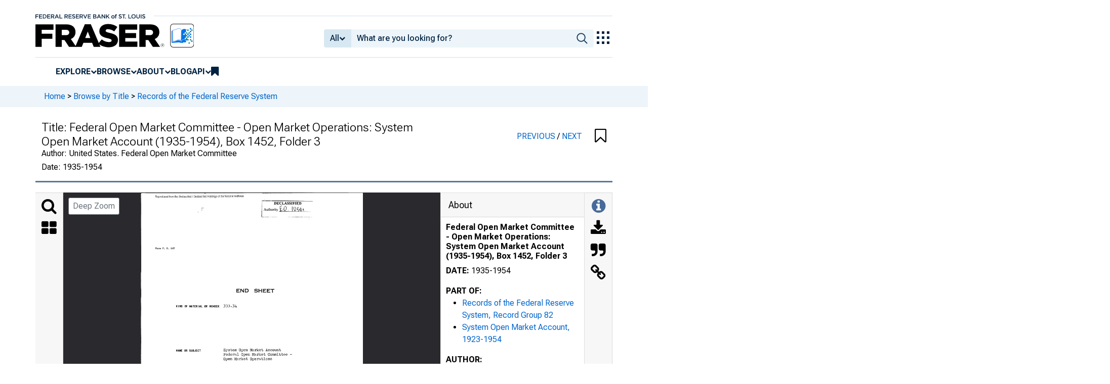

--- FILE ---
content_type: image/svg+xml
request_url: https://iiif.slf.digirati.io/svg/item/469064/469064_0_0000
body_size: 2162
content:
<svg viewBox="0 0 2517 3307" xmlns="http://www.w3.org/2000/svg">
  <text x="165" y="51" textLength="998" font-size="26" lengthAdjust="spacingAndGlyphs" class="text-line-segment">Reproduced from the Unclassified I Declassified Holdings of the National Archives</text>
  <text x="1510" y="137" textLength="304" font-size="31" lengthAdjust="spacingAndGlyphs" class="text-line-segment">D E C L A S S IF IE D</text>
  <text x="1393" y="209" textLength="164" font-size="31" lengthAdjust="spacingAndGlyphs" class="text-line-segment">Authority</text>
  <text x="1670" y="209" textLength="168" font-size="31" lengthAdjust="spacingAndGlyphs" class="text-line-segment">. [0^6\</text>
  <text x="166" y="642" textLength="220" font-size="21" lengthAdjust="spacingAndGlyphs" class="text-line-segment">Form F. R. 567</text>
  <text x="1082" y="1136" textLength="421" font-size="58" lengthAdjust="spacingAndGlyphs" class="text-line-segment">END SH EET</text>
  <text x="402" y="1303" textLength="696" font-size="34" lengthAdjust="spacingAndGlyphs" class="text-line-segment">KIND OF MATERIAL OR NUMBER 333.34-</text>
  <text x="400" y="1802" textLength="282" font-size="34" lengthAdjust="spacingAndGlyphs" class="text-line-segment">NAME OR subject</text>
  <text x="938" y="1802" textLength="650" font-size="34" lengthAdjust="spacingAndGlyphs" class="text-line-segment">System Open Market Account</text>
  <text x="937" y="1851" textLength="777" font-size="34" lengthAdjust="spacingAndGlyphs" class="text-line-segment">Federal Open Market Committee -</text>
  <text x="936" y="1901" textLength="551" font-size="34" lengthAdjust="spacingAndGlyphs" class="text-line-segment">Open Market Operations</text>
  <text x="400" y="2314" textLength="323" font-size="34" lengthAdjust="spacingAndGlyphs" class="text-line-segment">DATES (Inclusive)</text>
  <text x="938" y="2314" textLength="152" font-size="34" lengthAdjust="spacingAndGlyphs" class="text-line-segment">1935 -</text>
  <text x="402" y="2564" textLength="209" font-size="34" lengthAdjust="spacingAndGlyphs" class="text-line-segment">PART NUMBER</text>
  <style>                                     
.text-line-segment { fill: rgba(0,0,0,0) }
.text-line-segment::selection { fill: #fff; background: rgba(15, 76, 155, 0.8) }
  </style>
</svg>

--- FILE ---
content_type: image/svg+xml
request_url: https://iiif.slf.digirati.io/svg/item/469064/469064_0_0001
body_size: 4197
content:
<svg viewBox="0 0 2517 3648" xmlns="http://www.w3.org/2000/svg">
  <text x="167" y="50" textLength="998" font-size="26" lengthAdjust="spacingAndGlyphs" class="text-line-segment">Reproduced from the Unclassified I Declassified Holdings of the National Archives</text>
  <text x="1512" y="139" textLength="304" font-size="31" lengthAdjust="spacingAndGlyphs" class="text-line-segment">D E C L A S S IF IE D</text>
  <text x="1396" y="209" textLength="333" font-size="44" lengthAdjust="spacingAndGlyphs" class="text-line-segment">Authority j£ , 0 . (</text>
  <text x="1888" y="662" textLength="589" font-size="54" lengthAdjust="spacingAndGlyphs" class="text-line-segment">KE0 'I&gt; IN FILES SECTldS'</text>
  <text x="2038" y="767" textLength="399" font-size="44" lengthAdjust="spacingAndGlyphs" class="text-line-segment">APR 1 31 9 5 4 fr/ '</text>
  <text x="857" y="809" textLength="795" font-size="36" lengthAdjust="spacingAndGlyphs" class="text-line-segment">F e d e r a l r e s e r v e b a n k</text>
  <text x="463" y="1256" textLength="706" font-size="36" lengthAdjust="spacingAndGlyphs" class="text-line-segment">Mr* !• F* Leonard, Director,</text>
  <text x="463" y="1306" textLength="705" font-size="36" lengthAdjust="spacingAndGlyphs" class="text-line-segment">Division of Bank Operations,</text>
  <text x="462" y="1357" textLength="835" font-size="36" lengthAdjust="spacingAndGlyphs" class="text-line-segment">Board of Governors of the Federal</text>
  <text x="592" y="1408" textLength="375" font-size="36" lengthAdjust="spacingAndGlyphs" class="text-line-segment">Reserve System,</text>
  <text x="460" y="1459" textLength="509" font-size="36" lengthAdjust="spacingAndGlyphs" class="text-line-segment">Washington 25, D. C.</text>
  <text x="463" y="1559" textLength="426" font-size="36" lengthAdjust="spacingAndGlyphs" class="text-line-segment">Dear Mr* Leonard:</text>
  <text x="718" y="1659" textLength="1232" font-size="36" lengthAdjust="spacingAndGlyphs" class="text-line-segment">In accordance with telephone conversation between</text>
  <text x="460" y="1761" textLength="1464" font-size="36" lengthAdjust="spacingAndGlyphs" class="text-line-segment">Mr. Daniels and Mr. Mount, there is enclosed table showing</text>
  <text x="461" y="1863" textLength="1460" font-size="36" lengthAdjust="spacingAndGlyphs" class="text-line-segment">losses and profits on sales of TJ* S. Government securities</text>
  <text x="461" y="1964" textLength="1641" font-size="36" lengthAdjust="spacingAndGlyphs" class="text-line-segment">from System Open Market Account for the period September 30, 194-7</text>
  <text x="459" y="2069" textLength="457" font-size="36" lengthAdjust="spacingAndGlyphs" class="text-line-segment">to March 31, 1954-*</text>
  <text x="593" y="2979" textLength="1434" font-size="36" lengthAdjust="spacingAndGlyphs" class="text-line-segment">NOTE: The schedule attached supplements the one enclosed</text>
  <text x="766" y="3031" textLength="1005" font-size="36" lengthAdjust="spacingAndGlyphs" class="text-line-segment">with letter from Mr. Rouse __of,Q.Qjpb§r 9»</text>
  <text x="770" y="3079" textLength="1105" font-size="36" lengthAdjust="spacingAndGlyphs" class="text-line-segment">giving data for the"period June 30, 1936, to</text>
  <text x="768" y="3133" textLength="411" font-size="36" lengthAdjust="spacingAndGlyphs" class="text-line-segment">October 9&gt; 19U7•</text>
  <text x="1030" y="927" textLength="452" font-size="36" lengthAdjust="spacingAndGlyphs" class="text-line-segment">O F N E W Y O R K</text>
  <text x="1792" y="1041" textLength="428" font-size="39" lengthAdjust="spacingAndGlyphs" class="text-line-segment">N ew York 45, N. Y.</text>
  <text x="1801" y="1153" textLength="329" font-size="36" lengthAdjust="spacingAndGlyphs" class="text-line-segment">April 7, 1954</text>
  <text x="1242" y="2417" textLength="675" font-size="31" lengthAdjust="spacingAndGlyphs" class="text-line-segment">S y s te m Open Market Account*</text>
  <text x="462" y="2625" textLength="230" font-size="36" lengthAdjust="spacingAndGlyphs" class="text-line-segment">Enclosure</text>
  <style>                                     
.text-line-segment { fill: rgba(0,0,0,0) }
.text-line-segment::selection { fill: #fff; background: rgba(15, 76, 155, 0.8) }
  </style>
</svg>

--- FILE ---
content_type: application/javascript
request_url: https://fraser.stlouisfed.org/XH-X-q/4N8w/D/C/CF_5V819Igj8/hY7XmDkhmXtQNk/CgwcAg/LSMWPQ/B9JQw
body_size: 161057
content:
(function(){if(typeof Array.prototype.entries!=='function'){Object.defineProperty(Array.prototype,'entries',{value:function(){var index=0;const array=this;return {next:function(){if(index<array.length){return {value:[index,array[index++]],done:false};}else{return {done:true};}},[Symbol.iterator]:function(){return this;}};},writable:true,configurable:true});}}());(function(){KY();UKQ();vfj();var ZO=function(){return vk.apply(this,[QB,arguments]);};var Ad=function(){return c4["Math"]["floor"](c4["Math"]["random"]()*100000+10000);};var N9=function(){return ["\x6c\x65\x6e\x67\x74\x68","\x41\x72\x72\x61\x79","\x63\x6f\x6e\x73\x74\x72\x75\x63\x74\x6f\x72","\x6e\x75\x6d\x62\x65\x72"];};var MU=function(mS){return -mS;};var Gv=function(){return vU.apply(this,[Sj,arguments]);};var R5=function(HH,gV){return HH!=gV;};var ZC=function(ZH,Jk){return ZH===Jk;};var VS=function(){return U5.apply(this,[wY,arguments]);};var wd=function Z8(NI,Nk){'use strict';var lA=Z8;switch(NI){case sN:{var Ov=Nk[Vb];return typeof Ov;}break;case s6:{var rC=Nk[Vb];return typeof rC;}break;case AE:{var gk=Nk[Vb];var Od;dw.push(YS);return Od=gk&&rd(ZC(typeof Bd()[jF(VU)],qX([],[][[]]))?Bd()[jF(lO)](Vz,QF,DC([]),jV):Bd()[jF(bU)].call(null,Ud,f5,DC({}),Nv),typeof c4[Z5()[tv(jV)](Tw,J5)])&&ZC(gk[Q8()[W5(wk)](pS,CV)],c4[Z5()[tv(jV)].call(null,Tw,J5)])&&gU(gk,c4[Z5()[tv(jV)](Tw,J5)][gU(typeof PV()[t5(cU)],qX([],[][[]]))?PV()[t5(OO)].call(null,r5,b6,BC):PV()[t5(Sv)](SU,V5,jO)])?Q8()[W5(ES)].call(null,gI,GH):typeof gk,dw.pop(),Od;}break;case EG:{return this;}break;case gG:{var NV;dw.push(qz);return NV=PV()[t5(nO)](EV,pK,K9),dw.pop(),NV;}break;case U6:{var Y9=Nk[Vb];dw.push(mk);var LO=c4[Bd()[jF(BC)](Iv,BD,F5,pH)](Y9);var dF=[];for(var RC in LO)dF[ZC(typeof Q8()[W5(mH)],qX('',[][[]]))?Q8()[W5(Rw)](QS,B5):Q8()[W5(OO)](Rv,gj)](RC);dF[Bd()[jF(Nd)].apply(null,[rO,Ab,DC(DC({})),Gk])]();var Uw;return Uw=function Cz(){dw.push(WS);for(;dF[Z5()[tv(wk)](SA,UY)];){var KH=dF[C8()[FI(sw)](Gb,v5,lU,DC(DC({})),T5)]();if(W8(KH,LO)){var EA;return Cz[VX()[Gd(wk)].call(null,Vz,Uz,VD,mH)]=KH,Cz[PV()[t5(T5)](KI,d6,mH)]=DC(Sv),dw.pop(),EA=Cz,EA;}}Cz[PV()[t5(T5)](KI,d6,DC(DC([])))]=DC(wk);var dS;return dw.pop(),dS=Cz,dS;},dw.pop(),Uw;}break;case Mh:{var sd=Nk[Vb];var ZI;dw.push(nV);return ZI=sd&&rd(Bd()[jF(bU)].call(null,Ud,Zd,c5,DC(DC(Sv))),typeof c4[Z5()[tv(jV)].apply(null,[Tw,hk])])&&ZC(sd[Q8()[W5(wk)](pS,d5)],c4[Z5()[tv(jV)](Tw,hk)])&&gU(sd,c4[Z5()[tv(jV)](Tw,hk)][ZC(typeof PV()[t5(rO)],qX('',[][[]]))?PV()[t5(Sv)](vH,GS,zk):PV()[t5(OO)](r5,hI,DC(DC([])))])?Q8()[W5(ES)].call(null,gI,Qw):typeof sd,dw.pop(),ZI;}break;case KG:{var TU=Nk[Vb];return typeof TU;}break;case YQ:{return this;}break;case ND:{var sA=Nk[Vb];var FC=Nk[sB];var q8=Nk[Q6];return sA[FC]=q8;}break;case YY:{var ZU=Nk[Vb];var Lw=Nk[sB];var Td=Nk[Q6];return ZU[Lw]=Td;}break;case TB:{var Jz=Nk[Vb];var md=Nk[sB];var bX=Nk[Q6];dw.push(nV);try{var Mz=dw.length;var p9=DC(sB);var CO;return CO=LS(HY,[PV()[t5(ES)].call(null,XV,Aw,fC),Bd()[jF(BI)](OO,jH,DC(wk),wk),PV()[t5(F5)](XF,mV,DC(Sv)),Jz.call(md,bX)]),dw.pop(),CO;}catch(Dz){dw.splice(XH(Mz,Sv),Infinity,nV);var Ak;return Ak=LS(HY,[PV()[t5(ES)](XV,Aw,tU),gU(typeof Bd()[jF(mO)],qX('',[][[]]))?Bd()[jF(Bv)](hO,QX,fC,P5):Bd()[jF(lO)](UX,HO,zk,k8),PV()[t5(F5)].call(null,XF,mV,DC(DC({}))),Dz]),dw.pop(),Ak;}dw.pop();}break;case XY:{var wz=Nk[Vb];var k5;dw.push(zv);return k5=wz&&rd(Bd()[jF(bU)].apply(null,[Ud,qI,OS,DC(Sv)]),typeof c4[Z5()[tv(jV)](Tw,jU)])&&ZC(wz[Q8()[W5(wk)](pS,PH)],c4[Z5()[tv(jV)](Tw,jU)])&&gU(wz,c4[Z5()[tv(jV)].apply(null,[Tw,jU])][PV()[t5(OO)](r5,gX,T5)])?Q8()[W5(ES)](gI,g4):typeof wz,dw.pop(),k5;}break;case hG:{var kA=Nk[Vb];var I8;dw.push(tV);return I8=kA&&rd(Bd()[jF(bU)](Ud,xY,DC([]),cU),typeof c4[Z5()[tv(jV)].apply(null,[Tw,IA])])&&ZC(kA[Q8()[W5(wk)](pS,CI)],c4[ZC(typeof Z5()[tv(AU)],qX([],[][[]]))?Z5()[tv(Kk)](G8,V8):Z5()[tv(jV)](Tw,IA)])&&gU(kA,c4[Z5()[tv(jV)](Tw,IA)][PV()[t5(OO)](r5,Cv,rO)])?Q8()[W5(ES)](gI,hX):typeof kA,dw.pop(),I8;}break;case xZ:{var vV=Nk[Vb];return typeof vV;}break;case gD:{var dV=Nk[Vb];dw.push(zS);var YI;return YI=LS(HY,[Z5()[tv(OU)](nU,wV),dV]),dw.pop(),YI;}break;case Vb:{dw.push(V9);this[gU(typeof PV()[t5(SH)],qX([],[][[]]))?PV()[t5(T5)](KI,Bz,c9):PV()[t5(Sv)].call(null,HC,TX,DC(DC([])))]=DC(KV[IH]);var UI=this[PV()[t5(z5)].call(null,kH,Q9,DC(DC(wk)))][KV[IH]][VX()[Gd(WI)](Sv,dU,x8,jV)];if(ZC(Bd()[jF(Bv)](hO,Uk,L5,DC(DC(Sv))),UI[PV()[t5(ES)].call(null,XV,NO,VU)]))throw UI[PV()[t5(F5)](XF,jz,IH)];var xI;return xI=this[Md()[Ok(sw)].call(null,fH,xk,lI,Pd)],dw.pop(),xI;}break;case M7:{return this;}break;case wY:{return this;}break;case cN:{return this;}break;case b4:{var nv=Nk[Vb];var fV=Nk[sB];var sS=Nk[Q6];dw.push(rH);try{var Tk=dw.length;var VF=DC({});var jw;return jw=LS(HY,[PV()[t5(ES)](XV,Ww,NA),Bd()[jF(BI)](OO,lz,KS,DC(wk)),ZC(typeof PV()[t5(lO)],'undefined')?PV()[t5(Sv)](t8,lF,Nv):PV()[t5(F5)](XF,lv,G9),nv.call(fV,sS)]),dw.pop(),jw;}catch(Ed){dw.splice(XH(Tk,Sv),Infinity,rH);var dd;return dd=LS(HY,[PV()[t5(ES)].apply(null,[XV,Ww,OU]),Bd()[jF(Bv)].apply(null,[hO,m8,OU,DV]),PV()[t5(F5)].call(null,XF,lv,fC),Ed]),dw.pop(),dd;}dw.pop();}break;case mb:{var kv=Nk[Vb];var rk;dw.push(ZV);return rk=kv&&rd(Bd()[jF(bU)](Ud,A9,c5,s8),typeof c4[gU(typeof Z5()[tv(IO)],'undefined')?Z5()[tv(jV)].apply(null,[Tw,XS]):Z5()[tv(Kk)].call(null,Jv,CS)])&&ZC(kv[Q8()[W5(wk)](pS,Nz)],c4[Z5()[tv(jV)](Tw,XS)])&&gU(kv,c4[Z5()[tv(jV)](Tw,XS)][PV()[t5(OO)](r5,DA,DC(wk))])?Q8()[W5(ES)](gI,QO):typeof kv,dw.pop(),rk;}break;case vn:{var NL=Nk[Vb];var m1=Nk[sB];var gL=Nk[Q6];dw.push(J1);NL[m1]=gL[VX()[Gd(wk)](NA,Uz,cJ,mH)];dw.pop();}break;case AG:{var PL=Nk[Vb];return typeof PL;}break;case O4:{var XJ=Nk[Vb];var pr=Nk[sB];var Fl=Nk[Q6];dw.push(ST);XJ[pr]=Fl[VX()[Gd(wk)](OO,Uz,m2,mH)];dw.pop();}break;case AQ:{var cM=Nk[Vb];var L2;dw.push(EM);return L2=LS(HY,[Z5()[tv(OU)](nU,HS),cM]),dw.pop(),L2;}break;}};var ZM=function(Dc,Rc){return Dc<<Rc;};var Br=function(B2){if(B2==null)return -1;try{var tp=0;for(var bc=0;bc<B2["length"];bc++){var I1=B2["charCodeAt"](bc);if(I1<128){tp=tp+I1;}}return tp;}catch(MJ){return -2;}};var vk=function wL(ZR,dp){var np=wL;for(ZR;ZR!=BZ;ZR){switch(ZR){case VQ:{ZR+=g7;Kl=ST*mH*fH-WI*XF;j2=Nr*WI*lU-jV-XF;bx=z0*WI+Sv+lU-ST;qx=Nr*OO*WI-fH-mH;}break;case LN:{Cs=WI*z0-Sv-XF*OO;tP=ST*z0-Nr+mH*Sv;Kp=z0*sw+ST+WI+Nr;ZR+=C;nr=sw*XF+mH*z0-jV;}break;case RD:{MM=jV+Nr+sw+z0*XF;Nz=jV-mH+ST*Nr*fH;U3=fH+XF*Sv*mH*jV;zM=jV*Nr*Sv+z0*lU;PJ=lU+z0*fH-OO*Sv;Xg=OO*z0*mH-fH;l1=sw*XF+lU+mH*z0;ZR=v7;ml=jV*Sv*WI*ST;}break;case rb:{TM=lU*jV+z0*sw;Rx=ST*jV+mH*z0+OO;CM=OO*lU*Nr+z0+sw;ZR-=rB;X1=z0+WI+fH*Nr;F1=ST+Nr+XF+WI*z0;}break;case Nj:{vM=z0*sw-Nr-ST+WI;Lx=fH+z0*XF+jV+lU;cP=mH*z0+OO+Nr;Ps=WI*Nr+lU*sw;ZR-=cb;J3=jV-mH-WI+fH+z0;U2=XF+z0*sw-fH;}break;case k6:{SJ=lU-WI-OO+z0*jV;hs=Sv*mH+Nr*WI-OO;mJ=fH-XF+z0*sw-Nr;ZR=sE;tf=fH*mH+XF*Nr*OO;vR=jV-fH+WI*z0+XF;wM=OO+lU*fH+Nr*WI;Pl=Nr*ST+WI*lU*mH;}break;case zG:{pM=WI*mH*Sv-lU+z0;QP=jV+XF+z0*lU+OO;ZR-=CB;Zs=ST*fH+OO*Nr*XF;Ix=Nr-lU*Sv+WI+z0;}break;case Om:{UM=Sv*z0*sw-mH-jV;J0=WI+Nr*jV+OO-Sv;zL=z0*sw-Nr+mH*Sv;VR=z0*XF-fH*Sv;ZR-=t7;wr=jV-OO*ST+z0*lU;Tf=lU-fH+z0*sw+jV;}break;case bE:{ps=Sv+Nr+z0*ST-lU;mR=z0*sw+Sv-ST-mH;sP=OO*mH*Nr+sw+jV;HL=z0*sw-jV*ST-mH;VT=z0*mH-Sv-XF*ST;dc=fH*Nr*mH+WI+OO;hL=fH*jV+sw*Nr-OO;Mc=sw*z0+XF*mH-ST;ZR-=PG;}break;case nj:{X0=mH+WI*Nr*OO*Sv;qg=OO*Sv+z0+ST+WI;IT=Nr-fH-sw-Sv+z0;zR=jV-ST+Sv+mH*Nr;cL=z0*mH+Nr-ST-sw;sJ=fH+sw*z0-jV*Sv;ZR=P6;}break;case XY:{rM=jV+WI*z0+lU*Sv;sl=fH*z0-mH-sw-lU;ZR=lK;Jx=sw*jV*mH+z0+WI;cJ=z0-XF+OO*WI*Nr;}break;case VE:{WR=WI-lU+z0+mH-XF;df=Nr*WI+mH*lU*XF;ZR-=vZ;KI=z0+lU*OO;vx=jV-fH+OO*Nr*WI;XR=WI*XF-Sv+z0*ST;Af=ST-sw+mH+z0+fH;}break;case Jj:{q2=Sv+z0-fH-ST+Nr;Qx=ST*z0-XF-mH-fH;m2=z0-jV+mH*ST*Sv;ZR+=IE;rf=XF-OO+jV*lU*sw;bJ=Sv*jV+Nr*XF+lU;JF=fH*z0+jV*ST;}break;case sQ:{R0=jV-WI*fH+z0*sw;ZR=GQ;qJ=jV*z0+OO-Nr*WI;sp=z0*WI-ST+sw*fH;QX=lU-mH+ST*z0+jV;qR=Sv+fH*z0-WI*mH;RL=jV*fH+Nr*sw*lU;Xx=jV*WI+ST+z0*XF;}break;case mZ:{T5=mH+fH+Nr+ST;nO=lU+ST*sw-WI;zk=fH+lU*jV-ST+Nr;Bf=jV*mH*ST-z0-Nr;jr=z0+sw+OO*ST*fH;ZR=CK;}break;case mQ:{Z1=sw+XF*z0;TJ=OO*sw+mH+lU*z0;xL=jV*Nr-ST-XF+z0;ZR-=PZ;H0=mH*OO-Sv+sw*Nr;}break;case Jn:{Bg=Sv-fH-Nr+z0*ST;gc=XF*OO+WI*jV*sw;Rr=lU+mH*z0;ZR+=UE;vL=WI*z0+sw*Sv-lU;cp=z0*WI-lU+jV*mH;k1=jV*Nr+WI+OO*z0;}break;case I:{ZR+=bj;UP=sw*XF*WI-jV-ST;FR=ST*z0-OO*sw-Sv;d0=lU+WI*z0+Nr*OO;p2=mH+z0*sw+WI-Sv;Cg=WI*z0-Nr-mH*OO;Kg=ST*WI-OO+sw*z0;}break;case LG:{Zc=ST*WI*lU*Sv;sf=OO*jV*fH*XF-z0;kH=OO+mH+XF*Nr-ST;fl=z0*fH-ST+jV-WI;ZR-=Qh;Pp=lU*WI*ST+OO*fH;}break;case dB:{ZR=X4;WL=ST*z0+WI-lU+Sv;PR=OO*ST*Nr-sw-lU;w0=mH*Sv*jV*XF+Nr;TT=Nr+ST*sw*OO-fH;}break;case G6:{ZR-=s6;while(nP(FT,wk)){Kx+=CT[FT];FT--;}return Kx;}break;case nK:{Q3=fH*Sv*z0-ST+Nr;N2=XF*z0+Nr+mH*lU;j3=Nr*fH*XF+WI*mH;ZR+=Z;q0=WI*Nr-Sv-ST+OO;Cr=jV*WI+z0*lU+XF;}break;case pE:{IJ=mH*jV*sw*Sv+OO;B3=z0*XF+mH+sw*OO;El=ST*Nr+fH*z0;vH=z0*sw-XF-WI*ST;qL=lU-Sv+OO+Nr*sw;ZR-=qD;Vf=ST*jV+XF*z0+Sv;}break;case BQ:{var CT=dp[Vb];var Kx=qX([],[]);ZR+=dK;var FT=XH(CT.length,Sv);}break;case I6:{M1=WI*z0+OO+XF-Sv;VP=jV*mH*ST+Sv-XF;YS=fH*z0+jV+Nr*OO;Cl=Sv*Nr*jV+mH+z0;k8=lU*Nr-ST+WI-Sv;ZR=Nj;rJ=Nr+mH*WI*sw-XF;}break;case mB:{V1=Sv*jV+XF+Nr+lU;ZR=mZ;Jr=Nr+WI*fH-lU+ST;Ec=Nr-jV-OO+XF*sw;F2=jV*OO-XF+fH+mH;ES=lU-jV+Nr+Sv+sw;Fr=Nr-Sv+XF*lU;OS=sw*jV-XF-mH+Sv;z5=Nr+jV+XF*Sv+mH;}break;case QD:{nV=lU*mH-sw+Nr*XF;Sc=z0*WI+mH-jV;mp=jV*WI*sw+XF;GJ=ST*mH+lU+sw*z0;ZR+=BY;JM=lU+OO+WI+mH*z0;}break;case mn:{nM=WI*ST*sw-mH-Nr;ZR-=JG;V8=jV*OO*Nr+mH;XM=XF*z0+jV-Nr;D1=lU+Sv+Nr*XF-WI;OP=XF*Nr-OO+lU-fH;}break;case d7:{br=fH-Sv+ST*Nr*OO;ZR+=cn;Nx=Nr*jV+mH*sw*ST;g0=OO+Nr*sw+z0*fH;zg=mH-OO+z0*sw;}break;case zY:{H1=fH+mH*Nr-ST+OO;rP=mH+z0*sw-WI-Nr;LP=Sv*sw*z0-mH;dT=ST*z0-fH+mH+lU;JT=WI*z0+OO+XF*fH;ZR+=wB;lf=sw*OO*XF*ST+lU;}break;case LD:{var dJ=dp[Vb];dP.XK=wL(BQ,[dJ]);while(Al(dP.XK.length,Gk))dP.XK+=dP.XK;ZR+=DD;}break;case N7:{kL=XF*fH+jV+ST*z0;ZR=AB;D2=z0*mH-lU+Sv-jV;TL=z0+sw+jV*mH*ST;hr=lU+WI*ST*sw-XF;Yr=WI*jV+z0*lU+Nr;}break;case Km:{Ef=lU+WI+ST*z0;Gc=fH+XF*sw*mH+WI;E0=fH*Nr*ST+jV+XF;Bl=jV*OO*Nr-WI-XF;ZR+=d4;QJ=fH*jV+z0*sw-Sv;jP=WI*XF*sw-ST*OO;}break;case DY:{return vU(vZ,[js]);}break;case IZ:{gR=jV*z0-ST-XF-lU;UR=WI*z0+lU*XF*OO;Gx=mH*z0+XF+Sv+fH;Zx=jV*Nr-fH-sw;Yx=ST+z0*XF+Nr;BR=fH*z0-WI+jV-mH;ZR=mj;}break;case dN:{B0=Nr+mH*XF*ST-OO;tl=sw*z0+ST*fH;v3=jV+fH*OO+sw*Nr;jM=OO+fH*z0+WI-lU;VM=z0*ST+Nr+fH+sw;K0=Nr*mH+XF*z0+sw;ZR+=XQ;LJ=z0*OO+mH+lU*jV;}break;case sh:{tV=OO+WI*z0+jV-Nr;xr=fH+lU+mH*z0-Nr;RR=ST+mH+z0*XF-sw;mM=XF*mH*sw-Sv+ST;wf=WI*z0-jV-mH-ST;Il=jV+WI-sw+z0-ST;Hx=jV+OO-sw+z0;ZR=VE;Uf=Nr*lU*WI-XF*mH;}break;case zZ:{L1=z0-fH+OO*Nr*jV;G1=Nr*lU*fH+OO*mH;ZR+=XD;mr=lU+z0*ST+sw+jV;b3=WI+Sv+XF*z0+ST;tL=lU*sw*jV+z0+XF;Jp=Sv+fH*z0+Nr+XF;KP=XF*fH*Nr-lU*ST;}break;case O6:{hl=mH+ST*Nr+jV-Sv;Op=fH*XF*Nr;ZR=Cb;Y3=Nr*jV-fH+WI;Up=XF*z0+Sv-Nr+ST;Zl=z0+Nr*sw-XF;wg=sw+XF*z0+OO-jV;JP=XF*mH+z0*fH+lU;Wx=mH+XF*z0+WI*lU;}break;case QZ:{ZR+=pY;Y2=sw*mH*XF+OO*WI;jR=Nr*ST-lU*fH+jV;I2=Nr*sw*XF-z0*jV;bL=lU+Nr*OO*ST-mH;Zd=WI*XF+Nr*OO*sw;I0=ST*Nr+sw*jV;ZT=Nr+sw*XF*jV;p0=OO+z0*sw*Sv+Nr;}break;case Um:{Of=fH*XF+WI+Nr*sw;ZL=ST*lU*WI+fH*z0;kP=OO*mH*ST*fH+WI;ZR=Xh;Yc=WI*fH+z0*mH-sw;}break;case vn:{dw.push(Vr);mL=function(rF){return wL.apply(this,[LD,arguments]);};vU(b4,[l3,p3,fH,Rw]);dw.pop();ZR=BZ;}break;case pQ:{var qf=dp[Vb];ZR=BZ;var Ts=qX([],[]);for(var xf=XH(qf.length,Sv);nP(xf,wk);xf--){Ts+=qf[xf];}return Ts;}break;case ZD:{var S0=dp[Vb];ZR=BZ;Fc.R4=wL(pQ,[S0]);while(Al(Fc.R4.length,jr))Fc.R4+=Fc.R4;}break;case jZ:{tT=lU*OO+sw+jV+Sv;ZR-=IY;Dg=XF+sw+mH*jV;c9=Nr+fH+lU;bg=sw*ST+OO*Nr;}break;case lj:{GP=WI*fH+OO*sw*Nr;KL=z0*jV-XF-ST*lU;g2=ST*z0-OO+fH-sw;wJ=Sv+WI*fH*Nr-z0;Fs=z0*XF-WI-jV+sw;ZR+=Dn;QS=lU-sw*OO+mH*z0;B5=Nr*WI+sw+jV*fH;}break;case cG:{while(nP(Fx,wk)){var Zp=DL(XH(qX(Fx,Gg),dw[XH(dw.length,Sv)]),pP.length);var DR=cf(lL,Fx);var Fp=cf(pP,Zp);js+=vU(Wj,[c3(CP(n1(DR),n1(Fp)),CP(DR,Fp))]);Fx--;}ZR=DY;}break;case D:{TR=z0+sw-mH+WI*Nr;hk=jV*sw+lU*XF*WI;Aw=z0*sw-OO*lU*ST;zf=Sv+z0+ST+Nr*sw;ZR=SK;HM=Nr*ST-WI-lU+XF;}break;case Dh:{Y0=XF*z0-OO-mH*lU;z3=OO*Sv+XF*z0-ST;K1=Nr*WI-lU-sw-fH;HP=fH-sw-Nr+z0*ST;JJ=z0*sw-lU+mH*XF;ZR=g6;}break;case NY:{sM=sw*z0-Nr*WI*OO;Ks=lU+z0*ST-jV*mH;S2=Sv+z0*fH+Nr;rr=z0*ST+mH+Nr+jV;BP=WI+XF*ST*mH-jV;Zg=XF*Nr-fH+jV+mH;ZR-=E6;TF=fH+Sv+OO*z0+mH;}break;case p6:{d1=WI*z0+mH*lU*jV;n0=fH*ST*sw+OO*jV;ER=jV*ST+OO+sw*z0;l2=z0*XF+Sv-WI-ST;Mr=XF-Sv+sw*OO*Nr;w1=sw*Sv*OO+ST*z0;xl=WI*z0+fH*XF;ZR=IY;}break;case BG:{ZR+=tE;B1=fH+WI*sw*jV-ST;ng=fH*OO*sw*jV+mH;C2=jV-Sv+XF*z0+sw;Rs=jV+WI*z0-Sv+mH;x0=sw*z0-lU-XF*mH;hJ=sw*z0+WI+lU-Sv;Nf=Sv+jV*lU+WI*z0;}break;case gD:{dw.push(Bf);MT=function(Hg){return wL.apply(this,[ZD,arguments]);};vU.call(null,CG,[bM,Bf]);ZR=BZ;dw.pop();}break;case g6:{ZR=WB;Hs=fH+Nr*WI-Sv+OO;X3=WI*XF+lU*z0+Nr;Yf=jV*z0-mH*fH-Sv;PP=fH*z0+WI*Sv;Ip=mH*z0-sw+jV*Nr;gJ=XF+Sv+Nr*jV*OO;}break;case Lj:{Z2=mH-WI+jV*XF*lU;ZR-=hQ;Qg=sw*jV*OO-XF+fH;ls=z0+fH+sw*WI+lU;rL=z0+sw*XF+Nr-ST;Xf=jV*ST+XF+mH+z0;}break;case PB:{JR=Nr+OO+WI+z0*sw;YT=mH*z0-ST-fH*jV;ZR+=M7;O2=WI-Sv+ST+z0*XF;Ol=fH+Nr*jV-z0+WI;CL=fH+WI*OO*lU*XF;}break;case jG:{w3=OO+sw+Nr+z0*WI;Ir=z0*ST+sw*XF-OO;m0=sw*lU*Nr+z0-mH;kg=ST*z0-WI+mH*sw;ZR=IN;nR=XF*z0-fH-mH-sw;VL=jV*Nr*lU-sw;hM=jV*z0-sw-ST+lU;Y1=z0*fH-sw-OO*WI;}break;case Cb:{Df=mH*Sv*ST*XF*fH;Lp=Nr+WI+z0*fH+OO;hT=sw+fH*ST+z0*WI;px=z0+jV*Sv*Nr-lU;ZR=R;g3=sw*fH*jV+WI-mH;Ff=ST*z0+XF*Sv*sw;}break;case Y6:{while(Al(Mp,Xp.length)){var KJ=cf(Xp,Mp);var O1=cf(dP.XK,Vp++);Ap+=vU(Wj,[c3(CP(n1(KJ),n1(O1)),CP(KJ,O1))]);Mp++;}ZR+=NZ;}break;case lm:{NP=z0*ST+sw-fH*WI;ZR-=W6;Kc=OO*Nr*Sv*ST;sL=lU*XF+OO+WI*z0;ZJ=z0*XF-Nr-jV-WI;zr=jV+Nr*OO*WI-sw;dg=sw*z0+lU-ST;N3=sw*ST*jV+WI-lU;IM=XF*fH*jV-WI;}break;case SK:{MF=Sv-Nr+jV+mH*z0;Vc=z0+jV*Nr+sw;lM=Sv*mH*z0+lU*XF;ZR+=xn;V3=Nr-XF+OO*z0;}break;case jB:{mg=OO+z0+Nr*Sv+mH;xc=Nr+lU*jV*XF-Sv;D3=XF*Sv*z0+fH-Nr;ZR+=xh;Sl=mH*lU*sw*XF-Nr;LM=XF*Nr*Sv*OO-fH;}break;case CQ:{ZR=IZ;ff=ST*lU+sw*jV*WI;q3=lU*z0*Sv+ST*WI;Gf=jV+sw*z0+OO+Sv;hI=WI*z0+XF+OO+ST;P0=ST*z0-WI+lU-Sv;vJ=Sv+OO*mH*WI*ST;Ar=jV+z0*WI+sw;}break;case v6:{A1=Nr*XF*Sv+mH;H3=OO*WI*ST*lU-XF;vp=Sv*ST*z0+sw*mH;LF=z0*OO-mH+ST+lU;ZR+=SD;Vl=mH+fH+Nr*XF;Ys=XF+z0+sw*jV*ST;T2=fH+jV+mH*z0+ST;}break;case Xh:{Dp=mH-z0+lU*ST*Nr;QO=mH*z0+Sv+lU+Nr;ZR+=sZ;s3=mH*jV*WI+z0*fH;Uc=OO*mH*z0-WI-jV;Jc=WI*XF-fH+z0*sw;gx=fH-ST+z0*XF;}break;case O4:{ZR=OZ;pT=fH*z0+jV+ST-XF;DJ=mH+lU*jV*ST*OO;kl=mH+WI+sw+fH*z0;CJ=XF*lU*Nr+WI;W1=sw*Nr*lU-ST*Sv;}break;case qm:{S1=ST*Nr+XF-Sv-WI;xP=Nr+XF*jV*ST+OO;ds=ST+Nr*sw-Sv-XF;sx=mH*z0+Sv-ST-fH;Gl=lU*WI*sw*Sv+Nr;I3=ST*Nr+lU+Sv-mH;Ic=Nr*ST-fH+mH-Sv;NM=XF+WI*Nr+z0;ZR=ZB;}break;case AB:{zc=WI*z0-OO-jV*fH;UJ=sw-Nr+XF*z0*Sv;wP=sw+Nr*fH-mH+z0;ZR=lm;Xl=Nr*lU*mH*Sv+ST;ws=lU+jV*sw*WI;A2=sw*jV*XF-z0-OO;}break;case pY:{Np=z0+lU-OO+mH+sw;vl=fH*lU*mH*jV-Nr;ZR+=vG;jl=ST*jV+z0*Sv*mH;ZV=fH*z0+XF*sw;}break;case Nm:{U1=Nr*XF+OO*lU-ST;t3=mH*WI*OO*fH+ST;ZR=v6;jg=fH*XF*ST+z0*WI;wx=sw+z0*ST+fH*mH;IR=Sv-XF+sw*jV*ST;HT=fH*XF*ST+Nr-OO;MR=jV*XF+Nr*fH+WI;R2=mH-lU*Sv+OO*z0;}break;case qB:{c5=mH*XF+sw-OO*jV;BI=ST+lU+WI*fH-Sv;KR=Nr+ST-fH+OO+XF;v5=OO*lU+ST+Sv;KS=WI+XF*Sv+jV;F5=WI+ST+fH+Nr-mH;SH=OO+mH-lU-Sv+sw;ZR-=L;}break;case YB:{P1=ST+sw*XF*jV-Sv;lp=WI*z0-XF+sw*ST;Dx=XF*fH+z0*sw+Sv;hg=XF*jV+z0*lU;fP=ST*z0-OO*fH-jV;jc=jV*WI*OO*mH+Nr;ZR-=mE;}break;case SY:{G3=Nr+z0*ST+sw*lU;pJ=ST*Nr*fH-WI;lT=jV*ST+WI*z0;zJ=z0*WI*Sv-mH-sw;T0=z0*fH*Sv+WI*jV;Tl=jV*mH+Nr*XF+lU;ZR=lj;Zr=sw*Nr*OO-ST+lU;}break;case cQ:{ZR=BZ;if(Al(Tx,qP.length)){do{Z5()[qP[Tx]]=DC(XH(Tx,Kk))?function(){return LS.apply(this,[sB,arguments]);}:function(){var Ml=qP[Tx];return function(KM,tM){var x3=Fc(KM,tM);Z5()[Ml]=function(){return x3;};return x3;};}();++Tx;}while(Al(Tx,qP.length));}}break;case X4:{zT=mH*Sv*z0-lU;bs=mH+z0+jV+XF*ST;ms=Nr*mH*Sv-XF;ZR-=dn;C1=mH+XF*sw+z0+Sv;Js=OO*z0-XF*WI+sw;Sf=fH-WI+mH*Nr+OO;}break;case E4:{tx=ST+Nr*Sv*mH*XF;sF=OO*WI*Nr+fH-mH;N0=sw*z0-Nr+lU-ST;ZR=QE;R1=z0*sw+ST+Nr+mH;lx=z0*mH+ST*fH+lU;hp=fH+WI*z0+sw+jV;}break;case IN:{F0=WI*mH*jV+ST*fH;QF=lU+jV*XF+ST*z0;CV=lU*sw*Nr+XF*jV;V5=XF*z0+lU*Nr-sw;GH=jV*XF+mH*z0-Sv;hP=lU*mH*Nr-Sv;ZR=Em;}break;case kG:{xM=Nr+z0*fH+mH-sw;ZR=Wn;vc=jV*WI+sw*Nr+mH;f3=WI+lU*ST*jV;lJ=fH+z0*OO+WI+ST;rx=lU*mH*WI+z0;p1=Nr*sw-XF-ST*jV;}break;case wb:{Vg=mH*XF+sw*Sv*ST;OJ=mH*OO*sw-fH+WI;ZR+=jE;nT=XF*jV+ST-fH+Nr;CR=mH+z0*lU*OO;tU=Sv*mH+OO+sw*jV;r2=mH*jV+WI*Sv*XF;EP=WI*z0+lU-ST*XF;sT=z0*mH+fH*lU;}break;case TZ:{O0=sw+WI+Nr*ST+fH;gP=XF+ST-lU+z0*mH;JL=jV+lU*sw*Nr;l0=OO+ST+sw*lU*XF;cl=fH+z0+sw+jV*XF;HR=z0+fH+jV*ST;ZR+=C;}break;case WE:{kp=XF*z0+lU*ST-sw;bP=Nr+z0*ST;fJ=z0*WI-sw*mH;rR=Sv*XF*z0+jV;ZR-=rZ;DP=z0*sw+OO-mH;AR=jV+Nr+OO*fH*z0;QT=WI+z0-sw+Nr*mH;}break;case rZ:{DV=ST-fH+lU+jV+Sv;w2=mH+WI+OO*sw-lU;Rf=sw+Sv+OO+jV*XF;NT=OO+ST+mH+fH;ZR+=vm;}break;case kK:{vT=sw*z0+mH+XF-fH;Ox=Nr+z0*WI+lU*sw;BJ=Sv*Nr+jV+XF*z0;Jl=lU-jV+Sv+XF*Nr;ZR+=Zn;q1=mH-sw-Sv+Nr*XF;}break;case U7:{C3=jV*fH*lU*ST-Sv;C0=z0*WI+XF+jV+Nr;ZR=f6;Kf=WI*Nr+XF*ST*jV;zl=OO+XF*z0+fH+ST;Lf=Nr*jV+OO*lU;Qp=mH*z0+WI+Nr*Sv;gr=OO+ST*Nr*lU*Sv;}break;case mj:{ZR+=V;CS=lU*z0*OO;lP=WI-Nr+z0*sw;Jv=mH+Nr*WI*OO-ST;XS=WI*XF*jV*Sv+fH;UX=jV+WI*z0+OO*fH;}break;case bh:{H2=mH*fH*WI+z0;Rp=XF*WI*lU+sw;gF=lU*Nr-mH+jV*XF;ZR=dB;vP=z0+ST*XF*sw-Sv;gM=Nr-OO+jV*XF*ST;}break;case HY:{Z0=ST+WI+z0*mH+sw;zv=mH*jV*sw-XF-OO;mx=Nr*WI+lU-mH+XF;J1=lU*Nr*XF-jV*sw;ZR=AK;Gs=Sv+Nr+sw*jV;rH=Nr*fH+sw+mH+z0;pL=OO*z0-Nr-mH*lU;}break;case vb:{ZR=rZ;bT=Sv*lU-XF+jV*sw;BC=WI*sw-mH*jV-ST;Nl=WI*jV-mH-Nr-ST;T1=lU*fH*OO+sw-XF;Iv=WI+sw-jV+Nr-lU;Wf=jV*lU+XF-fH*Sv;}break;case UG:{fT=Sv+lU*XF+z0*sw;LR=WI+XF*fH*mH*ST;ZR=zB;ql=ST*lU*Nr+z0*OO;fC=Sv+sw*mH+XF+ST;}break;case Ym:{jO=sw-ST-WI+fH*jV;bf=mH*WI-lU+fH+jV;lc=ST*Sv*XF-lU*fH;ZR=pZ;NA=OO+jV+XF*fH*lU;cU=Sv+mH*XF+Nr+lU;pH=sw*jV-Sv+OO-XF;}break;case AG:{x1=fH*z0*OO-sw;GM=mH+sw-fH+z0*lU;Gr=ST+OO+XF*WI*jV;XV=sw*ST*OO-Nr-mH;ZR+=lj;wl=sw+Nr*mH*fH;mP=WI-Sv+sw*jV-XF;}break;case fb:{YM=z0-mH+Nr*XF*OO;Mf=Sv+lU+jV*Nr-OO;Q0=fH*ST+Nr*jV-lU;gp=ST*z0-Nr-OO-jV;NJ=Nr-OO-jV+sw*z0;ZR+=LG;}break;case mh:{k2=XF*z0+fH*Nr+WI;kR=fH*Sv*OO*XF*sw;ZR=jG;lR=jV*ST*sw+fH*mH;vg=WI*z0-OO*Sv-jV;}break;case Fj:{Nv=mH*ST+Sv+OO+jV;G9=XF*WI+jV-lU*mH;K9=fH*sw-jV*Sv+lU;Ng=sw*fH-WI-ST;IH=OO*sw+fH+lU*Sv;gT=sw+OO+lU+Nr+jV;ZR-=nG;}break;case NQ:{var bR=dp[Vb];var Gg=dp[sB];var x2=dp[Q6];var pP=WT[bg];var js=qX([],[]);var lL=WT[bR];ZR=cG;var Fx=XH(lL.length,Sv);}break;case N6:{Tc=WI*lU+z0-mH-jV;IL=lU+OO*XF*Nr+mH;hR=fH*Nr-WI-OO*ST;GR=Nr+z0+sw+OO*ST;Zf=WI*Nr-jV-fH+sw;Hr=Nr+Sv+ST*z0-XF;ZR+=Qb;}break;case xZ:{var zP=dp[Vb];ZR=BZ;var Mx=qX([],[]);for(var Cc=XH(zP.length,Sv);nP(Cc,wk);Cc--){Mx+=zP[Cc];}return Mx;}break;case Yb:{ZR=wG;fR=fH+WI*z0-Nr*mH;SR=mH+ST+z0-Sv;W0=OO*fH*z0-ST-sw;Qc=XF*Nr+lU;Cf=z0*WI-Sv+lU*fH;}break;case Cj:{YJ=WI*z0-fH*Nr;OM=lU+jV*ST*sw;ZR=MB;Or=Nr+XF*z0+mH;dR=XF-Nr+lU+ST*z0;bp=Nr*sw-OO+XF+ST;}break;case pZ:{nU=jV+XF*sw+fH;hO=fH+jV*ST+mH;L5=WI-jV+lU*ST*fH;WF=ST*jV+mH+OO+Sv;XP=Nr+WI*lU+sw+jV;ZR=Fj;bU=XF+mH+OO+sw;}break;case zK:{r0=Nr*lU+jV+fH*z0;Cp=z0+sw*lU+jV-OO;rc=fH*z0-OO+jV*XF;m3=jV*ST*lU*fH+Sv;ZR=zG;}break;case fm:{kx=sw*mH*OO*WI-Sv;kf=z0+ST*XF*sw+lU;ZR=rK;zp=WI*Nr-OO-jV+z0;qr=Sv-Nr+sw*z0-ST;}break;case lK:{Bx=z0*sw+mH+ST+jV;Ww=z0*sw-OO-fH+XF;lv=WI*z0+mH*Sv*sw;t8=WI*fH*ST*OO+z0;ZR-=dE;Eg=sw*WI*mH+ST;vf=XF*z0+OO-ST*Nr;}break;case fD:{f1=WI*z0-ST*jV*fH;mf=WI*z0-lU-mH*XF;fx=XF*fH-lU+z0*ST;ZR=BZ;}break;case qQ:{dL=z0*fH-jV*Sv;qT=jV*sw*XF-OO+mH;KT=XF+z0*mH-OO-fH;EJ=mH-fH-sw+jV*z0;wp=z0*WI+fH+jV*lU;ZR=S7;}break;case v4:{dU=jV+Nr*mH+ST;Dr=ST*WI*mH-jV;wR=z0*XF-sw-fH+Sv;ET=ST*z0+OO+Nr+WI;pF=fH*mH*Nr+Sv;ZR+=Qm;Ms=sw*WI*ST+jV*XF;Os=z0*jV-ST*mH+Nr;}break;case bm:{S3=OO*Sv*Nr*WI;G0=mH+z0+Nr*WI;YP=WI+jV*Sv+sw*z0;ZR=Z4;Ex=Sv-XF+lU*z0;FM=OO+XF-ST+z0*WI;k3=jV+Nr*WI+XF;}break;case tE:{M3=OO+lU*z0;g1=fH*mH+WI*z0+Nr;Hc=z0-mH+Nr*WI*Sv;dM=sw+z0*ST-jV-WI;Ac=z0*mH+XF*ST;Wr=OO-fH+ST*z0;Lr=sw*ST*XF-fH;ZR=mQ;dr=jV*XF*sw+mH;}break;case TG:{c2=z0*mH-ST-WI*XF;AP=Nr*XF*lU-jV;b0=Nr*jV-ST+z0;Nc=z0*mH+Nr+XF*lU;PM=z0+Nr*OO*jV-sw;ZR-=rb;W2=WI*z0+ST-sw-OO;U0=fH*jV*sw-z0-XF;Pc=ST*jV*WI-lU-OO;}break;case QE:{Us=Nr*OO*WI+z0+fH;ZR=Dh;jf=z0+Nr*OO*XF-jV;Sr=mH+ST*z0-sw*XF;Xr=WI-Sv+z0*XF-Nr;}break;case sE:{Ql=fH*lU*mH*WI-sw;HJ=XF*z0-OO-sw;fL=XF+WI*z0-Nr;ZR+=wB;xs=WI*Sv-fH+XF*z0;gl=jV+fH+z0*sw-Nr;fp=mH+lU*sw*jV;c0=XF*z0+mH*jV+Nr;nc=WI*z0+Sv+XF*sw;}break;case OZ:{ML=ST*fH+WI*z0;ZR=U7;Hp=z0*XF-lU*fH-ST;Wl=Nr*jV+OO+lU*fH;Jf=ST*sw*jV+fH;tF=Sv-ST+fH+WI*z0;TX=lU-ST-Nr+mH*z0;}break;case d4:{var tR=dp[Vb];rT.fj=wL(xZ,[tR]);ZR=BZ;while(Al(rT.fj.length,Ss))rT.fj+=rT.fj;}break;case Yn:{s2=jV*WI*XF-OO-lU;Xs=z0*WI+sw*fH+XF;dl=mH*z0-WI;Gp=Sv-sw+XF*Nr*OO;V2=WI+lU+jV*sw*ST;Kr=WI*Nr+z0-mH+XF;xJ=jV*sw*fH+lU-XF;ZR=r6;AM=WI*jV*XF+OO*z0;}break;case RK:{WP=z0*WI+sw+jV-lU;rs=WI*Sv*mH+lU*z0;ZR=k6;Ep=sw*lU+XF*Nr+WI;pf=fH+WI*mH+ST*z0;Rl=z0*XF-fH-jV*lU;X2=WI*Nr+lU-jV-fH;NR=XF*Nr+Sv+lU*z0;b1=ST*jV*sw-mH-Sv;}break;case gb:{xR=jV+mH-ST+sw*z0;pp=WI*jV*sw-Sv-XF;wc=Nr*Sv*lU*mH;ZR-=SD;gf=OO+jV*z0-mH*ST;Q2=OO+z0*ST-Sv-sw;QL=z0-OO+fH*WI*ST;}break;case Cn:{z2=z0*mH+jV+ST*XF;ZR=CQ;Ns=sw*mH*ST-Nr+Sv;xT=WI*Nr+z0*XF+jV;tJ=lU+sw*z0+WI-ST;pR=gs+If+IR;}break;case zB:{nx=Sv+jV*WI*XF-OO;EL=OO-Nr+XF+WI*z0;mO=Nr*OO+fH+XF+jV;Rv=fH*OO*Sv-lU+z0;nL=lU-ST-sw+mH*z0;ZR-=EG;v0=z0-fH+sw*WI*mH;}break;case r6:{ZR-=r4;rO=WI+OO*sw*fH-lU;D0=fH*z0+jV-Nr+Sv;MP=fH+lU*z0-Nr-jV;cr=OO*jV+Nr+sw*z0;Hl=lU*ST+mH+z0*Sv;d5=lU*Nr*ST-sw-mH;Px=jV+mH-WI+Nr*ST;}break;case ED:{RP=WI*ST+mH*z0+XF;Ur=XF*z0+ST+WI*mH;Wp=fH+z0*sw-lU+mH;SP=sw*OO*ST*lU+Sv;zS=sw*Nr+z0+ST*jV;ZR=S6;OT=Sv*ST+z0+XF+Nr;}break;case v7:{UT=z0*mH+jV-XF-WI;ZR=pE;qc=jV*z0-sw-XF;hX=z0*sw-OO-Nr-lU;qs=lU+jV+ST+XF*z0;qM=sw*lU*Nr-WI+ST;ZP=fH+z0*sw+XF-Nr;}break;case SD:{VJ=fH*sw+lU+ST*OO;Ss=fH+sw+jV*OO+Nr;ZR=NE;ll=mH*ST+Sv+OO;s8=mH*sw-lU+Sv+OO;lO=Sv*ST-fH+WI+mH;vs=fH+WI+Sv+lU*XF;tr=sw+WI+fH+Nr+OO;}break;case GQ:{Xc=ST+z0*mH*Sv-OO;wT=Sv*ST*z0-WI+mH;FP=mH+fH+XF+WI*Nr;N1=sw+z0*ST+lU*mH;AT=lU+z0*XF-Sv-Nr;ZR+=xD;E3=mH+WI*z0-sw-lU;RM=jV*ST*fH-lU+z0;}break;case YY:{m8=z0*OO*fH-jV*mH;kJ=z0*OO-Nr-mH;K2=WI*z0+ST-Nr-fH;P5=jV*WI-fH+XF+ST;ZR+=wB;Ug=WI*XF*lU*Sv-mH;Nd=fH*jV+OO*ST+Sv;Tw=mH*Nr-lU-WI*sw;}break;case KG:{ZR+=ZN;Bp=fH*XF*Nr-z0+jV;GT=ST*WI*sw+OO+jV;OL=WI+jV*OO*Nr+ST;Qw=Sv*sw*Nr-fH-XF;}break;case rE:{r1=z0*WI-OO+fH;zs=mH-ST+Nr*XF*fH;PH=XF+z0*sw+ST+fH;fs=z0-OO+XF*fH*sw;ss=ST*Nr+OO+mH+XF;R3=Nr*jV-lU-XF+ST;ks=Nr+z0*WI+OO;ZR-=Q4;}break;case jm:{ZR-=Xm;Vx=z0*XF+ST*WI+Nr;Qr=Nr+WI*jV*mH+fH;hf=jV*Sv*Nr+fH*lU;Bs=z0*ST-jV+Sv-Nr;kr=jV*z0-fH-ST-sw;Yg=Nr*fH*WI+jV-z0;mV=WI*z0-XF+sw*Sv;}break;case IY:{jL=lU+jV*WI+z0*sw;Yp=z0*fH-sw+lU+XF;ZR=zZ;QR=ST*z0-OO-Sv+Nr;cR=jV*z0+fH-Nr+ST;P3=Sv+fH*z0+Nr+OO;M2=fH+WI*jV+z0*OO;cc=mH*z0+fH*ST-XF;}break;case PG:{Og=WI+sw+XF*z0+fH;fr=Nr*WI+mH*lU*OO;Z3=OO*Nr*ST-lU*XF;ZR+=gG;OR=z0*jV+Sv-Nr-ST;L3=WI*z0+lU-OO-Nr;j0=XF*OO*lU*sw-mH;}break;case Em:{DM=jV*z0-WI-Nr*XF;Tp=Nr+ST*sw*jV-fH;ZR+=tE;DT=ST*z0-Sv+jV-sw;BM=jV*Nr*OO-Sv+ST;J2=jV*Sv*ST*WI+mH;sr=z0*sw-Sv+ST*jV;PF=ST+OO+z0*sw-Nr;}break;case sB:{dw.push(m8);Sp=function(LL){return wL.apply(this,[d4,arguments]);};ZR+=lQ;rT.apply(null,[kJ,K2,P5]);dw.pop();}break;case Am:{rl=ST*Sv*z0+Nr-XF;ZR=XY;rp=XF+mH*z0+Nr-sw;Lc=WI*fH*Nr-z0-sw;zx=z0*jV-Nr-mH;qI=fH-WI*lU+sw*z0;jU=fH*z0+Nr*OO+XF;}break;case Tn:{vr=XF*OO*WI*sw+ST;j1=ST+WI*Nr-OO-XF;ZR-=bG;RF=Nr*WI+fH-jV-Sv;V0=WI-XF*mH+z0*ST;}break;case rm:{Hf=Nr+XF+lU+z0*sw;hx=jV+fH-ST+z0*mH;ZR=xm;xx=ST+WI+z0*XF+fH;bl=z0*lU+XF-WI+ST;jT=z0*ST-jV-WI+fH;}break;case WB:{T3=sw*z0+fH+ST*XF;FL=sw*XF*WI*OO+z0;WJ=fH*z0-lU+mH+WI;jJ=XF-lU-jV+Nr*sw;ZR+=jN;AL=z0*ST-OO-XF-fH;lr=WI+jV+Nr*XF*OO;}break;case Jb:{Q1=WI*Sv*OO+Nr*jV;E1=OO*fH+z0+Nr+ST;fF=lU*z0+Nr+jV*XF;RT=lU+sw+Nr*fH+mH;c1=Nr*lU+OO*z0;ZR+=dY;Qf=jV-fH+sw*Nr;sR=z0+mH+jV*XF+OO;Vs=lU*z0+fH-sw*XF;}break;case AK:{O3=lU+jV*XF*Sv*WI;QM=z0+ST*Nr-mH;kT=ST*z0-lU+sw-Nr;xF=jV*Nr*Sv-XF;ZR=rb;Yl=sw*z0-fH-mH-WI;}break;case B6:{ZR-=P6;L0=sw*ST*jV+lU-mH;TP=fH*Nr*ST+lU-Sv;SL=WI*z0-ST-Nr+mH;Sg=z0*fH*Sv+jV-WI;}break;case xm:{f5=Nr*fH*ST*Sv-jV;r3=WI+sw+mH*z0-OO;fM=sw+WI*z0+ST*XF;SM=Nr*jV+WI+lU+z0;YR=lU+ST*Nr*OO+fH;ZR-=Cb;HO=jV*z0*Sv-OO-Nr;}break;case MB:{nl=mH+WI+lU+Nr*ST;Ls=Nr*WI-fH*jV;ZR=UD;UL=mH+Nr*WI-Sv+lU;E2=sw*lU*XF-mH*ST;Cx=lU+jV*WI+OO*XF;}break;case hm:{Sx=WI-jV+ST*z0+lU;k0=z0-mH*Sv+lU+Nr;ZR-=zh;Pd=WI+fH*Nr+XF*lU;XL=OO+z0+XF*mH*ST;AJ=z0-lU+mH*ST;}break;case hj:{GL=mH*jV*WI+XF-ST;Oc=OO+ST+WI*Nr;Qs=mH*z0+sw+lU*Nr;ZR-=Am;W3=jV*sw+WI+Nr-Sv;mT=Nr*lU*sw-WI-Sv;f0=mH*ST*jV+fH*OO;}break;case NB:{var Er=Dl[cT];var Tr=wk;while(Al(Tr,Er.length)){var Ax=cf(Er,Tr);var kM=cf(Fc.R4,Ll++);G2+=vU(Wj,[CP(c3(n1(Ax),kM),c3(n1(kM),Ax))]);Tr++;}ZR-=w4;}break;case D6:{nf=mH*fH+z0*ST;cs=sw*WI+lU+z0;ZR=LG;Es=sw+WI*mH+z0*ST;VU=Sv+ST*lU*mH-Nr;M0=ST-sw-jV+z0+Nr;SA=Nr-jV+lU*mH*fH;PT=z0*mH*OO-WI-Nr;Ud=z0+OO-ST+Nr;}break;case Q4:{LT=z0*fH+WI-mH-sw;Wc=Nr*XF+mH+jV;EV=ST*Nr-OO-lU*mH;ZR=kG;F3=jV*ST*lU-Sv+XF;RJ=z0*OO+Sv+XF+sw;qp=jV*XF+OO+lU*z0;}break;case gY:{Bc=ST+sw*lU*Sv*mH;BT=fH-z0+WI+ST*Nr;Pf=Nr+mH*OO+z0+Sv;n3=ST*Nr+sw-mH+OO;Ul=OO*Nr*WI+fH;jx=WI*jV+fH+lU*z0;ZR=Ub;}break;case Z4:{Is=mH-OO+sw*Sv*Nr;YL=jV+fH+WI*z0-XF;Ws=ST*z0+OO*Sv*WI;n2=z0*lU+Nr*mH-fH;ZR-=z6;A3=mH+ST*sw*jV+Sv;cx=Sv+WI*sw*fH-Nr;}break;case RZ:{BL=z0*jV-XF*WI*Sv;Ds=z0*WI+mH-Nr*Sv;dx=fH*mH+lU*sw*Nr;jp=Sv*Nr+sw*ST*jV;ZR=fb;P2=sw-XF+Nr*jV+fH;FJ=lU*ST*mH*fH;IP=sw*z0-Sv+ST*WI;}break;case gB:{nJ=WI+jV-sw+z0*ST;XT=jV*WI*XF-ST*Sv;Pr=OO*fH*z0-Nr-Sv;f2=jV*z0-fH*sw-Sv;WM=jV+ST*z0;Ux=z0*lU+WI+mH*sw;ZR=hj;}break;case ZB:{As=Nr*lU*ST+sw-XF;A0=mH+fH*z0-Nr-WI;K3=sw*z0-lU-jV;K7j=OO+mH*Nr*XF-lU;Ghj=Nr*OO+z0*WI;dmj=OO+z0*sw+Sv+Nr;ZR=E4;kqj=z0*XF-sw*ST+jV;}break;case NE:{IO=XF+WI*fH*OO+Sv;AU=lU*Sv*jV+Nr;ZR=mB;lF=sw*WI*Sv-OO;Vz=mH*lU+OO+ST-fH;}break;case Qh:{WI=Sv*ST-OO+lU;jV=Sv*mH+XF+WI-sw;z0=sw*jV*Sv+XF+fH;Nr=jV*OO+fH+XF+lU;ZR+=JK;LKj=fH+mH*z0+Nr*ST;Vr=sw-Nr+jV*z0-OO;wk=+[];Gk=fH*XF+Nr+WI-Sv;}break;case KB:{l3=mH*sw*fH-jV;p3=jV*z0-XF+Sv+mH;ZR+=Pb;Rw=mH-XF-fH+WI+jV;Kk=jV+lU-OO;}break;case m6:{var bKj=dp[Vb];var nEj=qX([],[]);var AEj=XH(bKj.length,Sv);while(nP(AEj,wk)){nEj+=bKj[AEj];AEj--;}ZR=BZ;return nEj;}break;case UD:{l6j=z0*lU-ST+mH;gs=fH+XF-Sv+WI*sw;PKj=z0+OO-fH-sw+Nr;ZR-=ZQ;g4=mH*z0+Sv+Nr-sw;xBj=z0*OO-XF-jV*WI;vmj=sw*WI*ST-XF-mH;}break;case wY:{return G2;}break;case UK:{A9=lU*Nr*sw-XF+ST;ZR-=pB;g6j=z0*sw-WI+OO*Nr;m6j=Sv*fH+z0*WI-mH;nGj=WI+z0*fH-lU+ST;EBj=XF*mH*lU*sw+ST;wEj=jV*ST+z0*Sv*sw;D6j=sw+z0*fH-XF;}break;case tb:{Lbj=mH+WI*Nr+lU-XF;bmj=Nr*lU*jV-XF-ST;H7j=fH*sw+ST*z0+XF;ZR+=Dh;dZj=z0*jV+sw*Sv-Nr;YZj=z0*sw-ST*XF+Sv;hqj=jV+ST+z0*WI+Nr;}break;case FQ:{ZR=gN;gnj=z0*fH-Nr-WI+ST;gI=fH*mH+z0+XF-jV;EGj=jV+XF+OO+z0*Sv;q7j=lU*z0+ST*Nr+mH;Tqj=z0+jV+mH+sw-fH;}break;case rK:{mQj=jV*Nr*lU+mH+fH;ZR-=Lm;EQj=XF*fH*lU*jV-WI;wbj=fH+z0*ST+jV*Sv;GS=mH*fH*XF*WI;jGj=Nr+sw+z0*mH+WI;UQj=WI+Nr*jV+XF*OO;hnj=Nr*jV+lU+OO*fH;}break;case Zj:{KYj=WI*Sv*OO*mH*fH;fbj=sw*OO*Nr-ST-WI;Tg=sw*z0+WI*ST;fnj=ST*z0-lU*jV*fH;ZR=mh;}break;case An:{kBj=Nr-XF+z0*sw+mH;A7j=WI*z0-fH-lU*mH;V6j=sw*z0-Nr-WI-mH;ZR=QZ;gt=z0*sw-Nr+OO*XF;mbj=lU*z0-Nr-mH-ST;}break;case Xn:{return Ap;}break;case XZ:{V9=WI+Nr*fH*ST+sw;Rqj=XF+fH*z0-jV-ST;ZR=Yn;vNj=OO+Nr*mH-WI-sw;cNj=mH*z0+fH-ST-Nr;Bhj=sw+Nr+OO+XF*z0;Whj=z0*lU+Nr*WI-jV;FNj=Nr*OO*sw-ST+mH;}break;case Wn:{Z7j=sw*fH*XF+OO*lU;UZj=lU*sw*WI+ST;Ihj=z0*fH-jV+XF+OO;ZR-=gQ;pNj=WI*lU*XF*mH+Nr;REj=Nr*fH*XF-WI+Sv;Anj=sw*OO*ST-Sv+z0;Rnj=fH*z0+XF+jV-ST;mhj=jV-lU+mH*z0+Nr;}break;case SZ:{ZR=Jb;jbj=sw*Nr+Sv+ST+fH;Jhj=fH+sw*z0-mH*Nr;RBj=lU+WI*Nr-Sv-fH;tqj=lU*Nr*sw-mH*Sv;WNj=fH*jV+XF*z0-lU;}break;case D4:{pEj=WI*lU*XF*ST-Nr;EM=Nr*ST+jV-mH*sw;dGj=XF+jV-sw+ST*z0;SZj=WI*lU-jV+z0+Nr;Yhj=sw*z0-Nr-fH-ST;wmj=fH*z0-OO+WI-jV;Oqj=jV*z0+Sv-mH-XF;hZj=WI*lU*OO*XF+mH;ZR-=SK;}break;case zh:{rGj=jV+sw+Nr*mH-Sv;Ot=sw*fH+WI*XF+z0;mqj=sw*mH+ST*OO*jV;RW=ST*lU*sw-OO-Sv;ZR+=kK;Zt=jV+sw+XF*ST*fH;}break;case gN:{Shj=mH-z0+lU+Nr*WI;NW=sw*z0+Nr+XF-OO;qjj=Sv-fH+jV*Nr*OO;g7j=z0*XF-fH*Sv-Nr;qNj=WI*jV*mH-OO+Nr;VKj=Nr*OO*ST-WI*fH;ZNj=fH*z0+mH+WI+Nr;ZR=Jj;}break;case R:{F6j=z0+jV*OO*sw+Sv;Tbj=lU*Nr*XF-z0+fH;lEj=WI+ST*z0-lU;xEj=WI*z0-OO-sw+Nr;tt=ST*fH+Nr*sw;ZR=p6;}break;case EY:{var TBj=dp[Vb];Jjj.FD=wL(m6,[TBj]);while(Al(Jjj.FD.length,cE))Jjj.FD+=Jjj.FD;ZR=BZ;}break;case V7:{cbj=fH*z0+lU-WI*sw;GYj=XF-sw+WI*z0-Nr;IA=z0*WI-Sv+mH*OO;Sbj=fH*z0+Nr-WI*XF;Onj=XF*z0-sw+ST-mH;vBj=Nr*sw-ST*XF+jV;ZR=TG;}break;case CK:{bM=OO*mH*WI+sw+z0;rqj=fH*jV-WI+ST;OU=jV+Nr-lU+OO+fH;CQj=mH-OO-sw+jV*WI;Pmj=fH*WI+XF+Nr-sw;ZR-=N6;Bv=Nr+Sv+mH+lU;}break;case m7:{r5=XF+sw-lU-fH+z0;pS=mH*lU*ST+XF+OO;ZR=Cj;rjj=z0*jV-WI+OO;lI=fH*WI+jV*OO+sw;Ig=Sv+OO*fH*z0+sw;lz=fH*Nr*mH-WI-lU;}break;case S7:{SU=mH+z0*sw-fH-lU;Zmj=lU+OO*Nr*jV-sw;ZR-=ZQ;lW=Sv+jV*ST*lU*OO;QYj=WI*ST*fH*OO;}break;case wB:{C6j=sw*ST+jV+WI*z0;Wqj=Nr*sw-XF-jV+WI;ZR=BG;cW=ST*z0+jV+mH;xjj=z0*ST-XF+sw;QGj=mH*OO+Sv+z0*XF;SBj=sw+WI+ST*Nr+z0;}break;case wG:{Wt=jV-OO-fH+z0+WI;lt=jV*z0-Sv-WI;n7j=fH-lU+mH*Nr;YW=mH-fH+ST+Nr+z0;B7j=z0*sw+jV+lU*WI;ZR=pY;KZj=fH+Nr*lU*sw-ST;}break;case HZ:{cQj=mH*z0-Nr+ST-XF;mBj=sw*z0+lU*Sv*WI;ZR=An;st=fH*sw*WI-lU*Sv;Jnj=Sv+fH*z0+XF*WI;}break;case Fn:{dw.push(nf);Wjj=function(jYj){return wL.apply(this,[EY,arguments]);};ZR+=hh;vU(CY,[cs,Es]);dw.pop();}break;case pB:{vEj=XF*sw*jV-mH+fH;Ynj=ST*z0-WI*XF+fH;lNj=fH*Nr*XF-ST-mH;Vbj=OO+lU*WI*fH*XF;Jqj=Nr+z0*WI+XF-sw;ZR=PG;}break;case Zb:{NZj=Nr*Sv+z0;LGj=lU+z0+fH+Nr*ST;Hmj=XF*ST+Sv+z0-sw;JGj=jV*z0-Nr*Sv+fH;ZR=zK;BYj=mH*z0+fH+jV;Snj=lU*fH*OO*Nr-sw;}break;case DB:{Ijj=Nr+z0*XF-mH-Sv;DKj=sw*Sv*Nr-mH*fH;Gt=ST-OO+z0*sw+jV;ZBj=mH*z0-ST-WI-lU;ZR=fD;Xt=OO+WI*jV*ST-XF;xbj=fH-mH*ST+WI*z0;pKj=XF*jV+Nr*WI*lU;}break;case f6:{rKj=mH-ST+WI*z0-sw;ZR-=Pb;Rjj=mH+z0*XF+lU+ST;zZj=lU+z0*WI+fH*XF;Pqj=Nr*Sv+z0*lU+jV;Ft=z0*ST+sw*fH*WI;hmj=z0+sw+Nr*WI;J5=fH*z0+lU*Nr+ST;}break;case S6:{qz=mH*sw*jV+Sv-fH;mk=WI-lU*ST+z0*XF;WS=z0*jV+fH*ST-Nr;ZR+=q7;p6j=jV+z0*WI*Sv-mH;}break;case kE:{kGj=OO*ST*XF+fH+z0;ZR-=zh;rmj=Nr*ST-fH*jV-Sv;dhj=lU*Nr*OO-ST*Sv;Y6j=mH*lU*jV*fH+XF;Uz=z0+fH*Nr+ST;}break;case Ub:{VNj=fH*jV+mH*ST*lU;OW=Nr*fH*ST-Sv+jV;If=Sv+Nr+sw+OO*z0;Xbj=sw*fH*WI+Nr-jV;DBj=z0*XF+jV*fH*WI;ZR=nK;v7j=jV+fH+lU*Nr*sw;}break;case TQ:{ONj=fH*Nr*mH+WI+XF;G8=z0*XF+lU*OO*jV;mGj=lU+z0*sw-mH-ST;ZR+=HY;HC=ST*WI*jV-Sv-XF;XW=Nr*XF*fH+ST+mH;Ymj=z0*lU*OO-jV+fH;}break;case P6:{vZj=Sv+sw+jV*Nr+ST;ZR=HY;gEj=sw-mH+Nr*XF+fH;jH=jV-fH+z0*XF+Sv;M7j=fH-lU+OO+Nr+z0;mYj=XF*z0-sw-mH-Sv;fZj=z0-lU+XF*sw;M6j=ST+Sv+lU*z0+WI;}break;case QB:{var qP=dp[Vb];ZR=cQ;MT(qP[wk]);var Tx=wk;}break;case XN:{Sv=+ ! ![];OO=Sv+Sv;lU=Sv+OO;fH=lU+Sv;mH=OO*Sv+lU;XF=lU+mH*Sv-OO;sw=mH-OO+XF;ST=mH*lU-fH*OO*Sv;ZR+=EY;}break;case xN:{qqj=[BC,MU(sw),wk,MU(Nl),T1,MU(T1),Iv,OO,mH,MU(Sv),MU(Wf),[mH],Sv,wk,MU(Sv),MU(OO),DV,[wk],MU(DV),[mH],w2,MU(Rf),NT,[lU],MU(c5),Kk,MU(BI),KR,MU(Kk),Sv,NT,Rw,fH,[OO],MU(v5),KS,lU,MU(ST),MU(XF),Rw,MU(F5),KR,MU(Sv),XF,MU(c5),WI,mH,MU(sw),Rw,MU(Sv),Sv,MU(OO),Kk,wk,MU(ST),MU(Sv),MU(DV),NT,ST,MU(ST),sw,MU(mH),SH,MU(WI),c5,OO,MU(jO),bf,MU(WI),Sv,[wk],MU(v5),sw,MU(jV),MU(NT),DV,lc,Rw,wk,Sv,mH,MU(NA),cU,SH,MU(Sv),WI,MU(DV),Rw,OO,MU(NA),pH,MU(ST),MU(jV),Sv,Sv,lU,mH,MU(sw),MU(Sv),MU(nU),hO,lU,MU(L5),WF,ST,MU(sw),wk,MU(XP),NA,MU(mH),MU(hO),hO,MU(Rw),WI,MU(mH),MU(OO),DV,SH,MU(OO),lU,MU(fH),MU(ST),BC,MU(BC),MU(Sv),[Sv],MU(NT),MU(lU),sw,MU(OO),Kk,OO,MU(Rw),jV,MU(jV),MU(ST),ST,lU,MU(lU),Kk,mH,MU(bU),mH,MU(ST),Rw,MU(ST),MU(OO),MU(c5),Sv,[lU],MU(Nv),[fH],Sv,DV,[OO],MU(Nr),[fH],sw,MU(G9),K9,MU(fH),BC,MU(K9),bU,DV,MU(Ng),MU(IH),K9,fH,MU(fH),Kk,MU(WI),WI,MU(cU),Sv,XF,lU,sw,Sv,Sv,OO,Kk,MU(gT),G9,MU(Kk),DV,MU(mH),XF,MU(Kk),VJ,MU(Nl),MU(Sv),MU(v5),sw,MU(v5),mH,mH,jV,MU(Ss),fH,MU(mH),MU(XF),DV,MU(jV),MU(bU),c5,MU(Kk),mH,MU(BI),bf,MU(WI),OO,MU(Rw),v5,wk,MU(jV),XF,MU(Sv),MU(w2),c5,v5,OO,MU(sw),WI,MU(Rw),Ng,MU(ll),Ng,Rw,MU(mH),MU(mH),XF,MU(NT),mH,Kk,[Sv],MU(WI),s8,wk,MU(lU),MU(ST),MU(fH),Rw,OO,MU(c5),DV,MU(lO),BC,MU(sw),MU(ST),lU,MU(mH),MU(vs),jO,MU(sw),fH,MU(fH),Kk,[wk],tr,sw,MU(bf),Sv,sw,MU(mH),MU(fH),MU(Sv)];ZR-=N6;}break;case A6:{return [[MU(Kk),Rw,MU(DV)],[Sv,MU(c5),DV,OO],[MU(Rw),MU(XF),OO],[MU(Sv),fH,Sv],[K9,c5,MU(c5)],[Iv,MU(sw),MU(Kk)]];}break;case F4:{ZR+=Dm;return [SH,MU(Kk),ST,[Sv],MU(IO),AU,MU(lU),MU(OO),Sv,SH,MU(IO),lF,MU(v5),sw,mH,MU(fH),lU,MU(Kk),Rw,MU(Kk),Rw,MU(ST),v5,MU(Vz),XF,MU(OO),v5,MU(OO),MU(v5),Rw,MU(OO),BC,MU(KR),K9,MU(fH),DV,OO,MU(NT),lU,MU(fH),c5,MU(Wf),[OO],v5,Sv,MU(c5),SH,lU,F5,wk,MU(fH),MU(ST),MU(Ng),DV,KS,MU(V1),[wk],Ng,MU(ST),DV,MU(Rw),MU(Sv),MU(Rw),KS,lU,MU(ST),MU(XF),Rw,BC,MU(sw),wk,MU(bU),BC,Rw,Sv,MU(jV),XF,MU(Sv),MU(jO),K9,jV,Sv,fH,wk,sw,MU(lU),[Sv],MU(w2),[wk],MU(L5),Jr,c5,MU(fH),MU(OO),MU(DV),OO,DV,MU(Kk),mH,MU(ST),MU(IO),hO,MU(Rw),fH,BC,MU(OO),MU(lO),MU(OO),c5,MU(Kk),XF,MU(Sv),MU(WF),Ec,MU(XF),Vz,MU(XF),MU(Jr),XP,MU(IO),wk,sw,OO,MU(Rw),DV,F2,lU,wk,v5,MU(Rw),v5,wk,MU(SH),F2,ST,MU(sw),MU(Ng),Kk,sw,MU(lO),MU(OO),BC,MU(ES),jO,MU(lU),mH,MU(mH),mH,mH,MU(sw),MU(Kk),MU(bU),F2,MU(WI),WI,OO,lU,ST,fH,MU(Ng),Kk,Iv,jV,MU(lU),MU(OO),MU(WI),MU(Jr),Fr,c5,WI,OO,mH,MU(BC),MU(Jr),ES,Nr,v5,MU(WI),sw,MU(mH),Sv,MU(OS),z5,c5,MU(fH),NT,MU(NT),Rw,MU(Sv),MU(Sv),OO,XF,MU(OO),MU(v5),WI,OO,ST,MU(DV),Ng,ST,MU(SH),WI,SH,MU(bU),Ng,MU(DV),MU(Jr),ll,ll,MU(Kk),NT,MU(Kk),NT,BC,MU(Kk),MU(lU),wk,Vz,MU(v5),ST,MU(ST),sw,MU(mH),SH,MU(WI),MU(v5),XF,DV,MU(Ng),Kk,sw,MU(Vz),c5,MU(BC),MU(BC),XF,MU(OO),MU(Rw),MU(lO),Sv,NT,MU(DV),Nr,DV,MU(Rw),MU(XF),OO,MU(KS),jO,mH,MU(Kk),XF,MU(Sv),MU(BI),T5,MU(DV),sw,XF,lO,Sv,OO,MU(NT),wk,OO,v5,wk,ES,MU(SH),MU(XF),WI,MU(F2),[OO],MU(Jr),Nv,w2,sw,MU(v5),MU(nO),zk,mH,OO,XF,MU(OO),MU(v5),MU(Sv),Kk,WI,MU(sw),MU(mH),mH,MU(c5),Kk,MU(jO),sw,MU(Kk),K9,MU(fH),BC,MU(K9),bU,DV,MU(Ng),jV,SH,wk,MU(fH),MU(z5),jO,MU(s8),s8,MU(s8)];}break;case rN:{var cT=dp[Vb];ZR-=nj;var TQj=dp[sB];var G2=qX([],[]);var Ll=DL(XH(TQj,dw[XH(dw.length,Sv)]),K9);}break;case AZ:{var pnj=dp[Vb];Fc=function(IGj,Tjj){return wL.apply(this,[rN,arguments]);};return MT(pnj);}break;case MD:{Emj=[[s8,wk,MU(lU),lU],[MU(fH),sw,XF],[Ng,fH,MU(WI)]];ZR=BZ;}break;case Rb:{BZj=[G9,MU(SH),NT,MU(WI),[OO],OO,DV,MU(Kk),Rw,MU(DV),MU(Wf),rqj,MU(ST),WI,[OO],jV,MU(KR),lc,sw,MU(sw),Rw,MU(DV),c5,MU(mH),lU,MU(KR),F5,MU(ST),MU(Kk),DV,[Sv],MU(c5),Sv,K9,MU(bU),MU(mH),T1,XF,MU(NT),mH,MU(Nl),T5,MU(DV),sw,XF,MU(lU),MU(XF),mH,MU(XF),mH,SH,MU(lU),lU,lU,MU(OU),Nr,Kk,fH,MU(SH),Sv,bU,MU(Ng),MU(Kk),VJ,MU(CQj),Pmj,SH,MU(Sv),MU(lU),MU(XF),Vz,MU(sw),OO,MU(Rw),v5,wk,Sv,MU(Sv),OO,MU(lU),MU(SH),OO,v5,wk,MU(Fr),V1,MU(Sv),MU(mH),Sv,MU(Sv),fH,Sv,MU(jO),c5,v5,MU(OO),BC,MU(F5),bf,MU(fH),MU(BC),sw,mH,MU(jV),XF,MU(Sv),MU(OO),BC,MU(lc),IH,MU(XF),MU(XF),OO,v5,MU(NT),MU(lU),MU(T1),mH,XF,c5,sw,MU(jV),Sv,Rw,MU(Rw),Rw,MU(OO),Kk,MU(sw),NT,MU(sw),MU(Kk),c5,MU(BC),MU(vs),jV,MU(OO),Rw,WI,MU(Ng),NT,sw,mH,MU(vs),BC,sw,MU(jV),Kk,lU,MU(OO),BC,MU(Nr),Nr,MU(mH),lU,MU(DV),XF,MU(OO),MU(lO),T1,MU(SH),MU(lU),c5,MU(BC),v5,SH,wk,MU(fH),lU,MU(gT),MU(Kk),wk,NT,MU(F2),XF,MU(NT),MU(lU),mH,mH,MU(nO),OO,XF,MU(OO),MU(v5),MU(KS),jO,ST,MU(DV),MU(Nr),K9,c5,MU(c5),MU(v5),v5,[wk],Sv,Sv,Sv,Sv,Sv,Sv,Sv,Sv,Sv,Sv,Sv,Sv,ST,[wk],Sv,Sv,Sv,Sv,Sv,Sv,Sv,Sv,Sv,Sv,Sv,Sv,MU(CQj),Sv,Sv,Sv,Sv,Sv,Sv,Sv,Sv,Sv,MU(v5),fH,v5,mH,mH,jV,MU(lU),MU(BC),c5,MU(DV),mH,MU(Nl),bf,MU(Ng),OO,Kk,fH,[Sv]];ZR-=UB;}break;case Nn:{var fKj=dp[Vb];var zmj=dp[sB];var Gbj=dp[Q6];var bYj=dp[gn];var Ap=qX([],[]);var Vp=DL(XH(zmj,dw[XH(dw.length,Sv)]),lO);ZR=Y6;var Xp=wjj[fKj];var Mp=wk;}break;case P7:{var XZj=dp[Vb];dP=function(q6j,GZj,kEj,Kjj){return wL.apply(this,[Nn,arguments]);};return mL(XZj);}break;case CD:{return [[Sv,Sv,Sv,Sv,Sv,Sv,Sv,Sv,Sv,Sv,Sv,Sv,Sv],[MU(Kk),XF,MU(Sv)],[MU(WI),sw,XF]];}break;case hn:{VEj=[Vz,MU(BC),MU(lO),lc,MU(DV),OO,OO,OO,wk,OO,Kk,fH,MU(mH),WI,lU,MU(ST),MU(Sv),MU(Nl),F5,OO,MU(T5),F5,MU(OU),vs,OO,WI,fH,MU(sw),wk,Sv,w2,MU(Rf),NT,T1,MU(Kk),OO,bf,vs,lU,MU(OO),MU(Jr),Nv,MU(SH),OO,MU(ll),z5,c5,MU(fH),NT,MU(NT),Rw,sw,MU(WI),wk,MU(BC),DV,F5,wk,MU(fH),MU(ST),MU(Ng),DV,KS,MU(ll),NT,BC,Sv,MU(mH),Sv,MU(Sv),MU(fH),OO,lU,Kk,MU(lc),vs,MU(Sv),MU(v5),NT,MU(mH),MU(WI),MU(mH),MU(Bv),MU(Sv),nO,MU(jV),MU(lU),MU(sw),MU(v5),Nr,MU(jV),lU,XF,MU(Rw),MU(BC),jO,MU(lU),MU(OO),MU(fH),jV,MU(v5),rqj,Vz,MU(Sv),MU(mH),MU(sw),lU,lU,wk,OO,MU(lU),MU(Kk),DV,MU(NT),DV,Fr,XF,MU(Kk),MU(Kk),MU(tT),G9,MU(BC),Rw,[lU],MU(cU),lU,wk,MU(ST),OO,MU(XF),Kk,MU(XP),cU,MU(OO),c5,MU(DV),mH,MU(Rf),Dg,c5,wk,MU(BC),WI,lU,fH,MU(Kk),c9,MU(Ng),IH,MU(BC),tT,MU(F5),[Sv],MU(lO),MU(IH),IH,sw,MU(ST),Rw,MU(SH),MU(Kk),c9,MU(IH),MU(v5),BC,MU(bf),bf,wk,MU(OO),MU(sw),MU(ST),c5,MU(Sv),MU(BC),mH,OO,mH,MU(Sv),Ec,MU(mH),MU(BC),MU(BI),SH,MU(OO),lU,MU(fH),MU(ST),BC,MU(Kk),XF,MU(Sv),lc,sw,[OO],[fH],MU(KR),F5,MU(ST),MU(Kk),DV,MU(Kk),XF,MU(Sv),wk,mH,[wk],XF,DV,[Sv],MU(Vz),c5,MU(BC),OO,Rw,MU(DV),sw,wk,Sv,Ss,Sv,MU(Sv),MU(V1),wk,KS,MU(NT),MU(lU),OO,[wk],Vz,MU(lO),BC,MU(sw),ST,fH,MU(Ng),ST,BC,MU(ST),MU(Kk),[Sv],MU(lO),lU,MU(fH),ST,MU(WI),BC,MU(Kk),MU(mH),MU(mH),XF,MU(NT),mH,mH,OO,ST,MU(DV)];ZR=BZ;}break;}}};var qZj=function(G6j){var tEj=0;for(var sqj=0;sqj<G6j["length"];sqj++){tEj=tEj+G6j["charCodeAt"](sqj);}return tEj;};var lBj=function(){return U5.apply(this,[nn,arguments]);};var cf=function(KEj,Dqj){return KEj[mNj[lU]](Dqj);};var zEj=function(tBj){if(tBj===undefined||tBj==null){return 0;}var Zjj=tBj["toLowerCase"]()["replace"](/[^a-z]+/gi,'');return Zjj["length"];};var nP=function(Gmj,jt){return Gmj>=jt;};var Jjj=function(){return vU.apply(this,[CY,arguments]);};var Fc=function(){return vU.apply(this,[CG,arguments]);};var EYj=function(JQj,zqj){return JQj>zqj;};var XGj=function(){return ["{b5\x00RU\'M&R)V2V-SG","3dT6\x00BS!I","FR&","*_8Q","o\fZGiC","C[-","^3GM\v","\x40R)R-S","E4ME","K.OD>","dB6\n,8","S-U,^>^","*C2VAYC:=","QG\r_R(/JEv\'cT:^.a\b]6","HT\'\vD/N*O+","PRI^:\n\"OgR7\vD","RN O","N\"D",",oM\r","\vB<M*C<W7R/","lB5\v=#A","^+I","kVR0","[\nZ>!%J","Y_:,.yVV\'yK\'U&eW7","WZ5\v\t","\f","dW\t\\7A8Q}\\V7(>K","W+R$GM\vD","YG>\t\"/\\","8O\x40R/0e1c","Z[","P8Wf\\^8\r\r+Z","W,\fR\bqk","L7\nR)bFXR(","yfyuqlCuDVmzx\x07[\x07\tQW+_j7J$","~","cX,\x00BS!IcIKY)R<G[\\XB5 $I",",F","K1O[1<B\x3f","}No9KWR0:TS/","QGCX5","G)\x07=%MH","I-W6D","(Y|{","GX!  .JJ","P:$+","9[\x00TX,U~\'^/D","U6\"V3JR\tFV/&$xAJ1 ^E\"^\'","VA","D*QV","PYG4:/","HX/\x00^\fa;W/i","^$[)uC_R","+V\"I","UU","","-+W","\x00","KD\"*ZV\\6\nB","^.mC2","-JL","OC","#X",",FPm:TS/","1\x00d)QKM","\b_S&","R!R",")\nO$C"," g/pl","8\f","R\rS:T-","\x07W1","]\"D)FP,XX/\x07*%B;ES&\tU\n","R\tY","PH",";OMX","n*Bw!R-TV)J*D8Q,FB<E $",".Il<R.","cY/","E^p:,:OW","7>/LVT4\x00B\'x-S1","T","OGMC3","LLOD(\t./","\rM+\fC4LL\\P>icKS6\x00^\fp\'U\'OCdm3t~\x07k5H2ySZ>^S\'M&\x00\\ 3jL\\wk&","Y\vW\"Z:n]","|-8sj^bXoF","W19R1","gNe","d\"+%B","L5U","M6\nZ2UG","","V3","Z>:+I","JW","5","\b","\\ R9g`","3\x07:>\x40IX","%J3T8tMAR)","6X\r","p8F=B-C\x3f]7C2Q","T\t","+\x07 $ZVY-^","IPi+\bUH ^\fF]1","\x404MF]d8\x079/kVR0","U VF[","{-X0F,nq{> /YV","Z\'uB#^-T4q!","ME:=/J","Z\'","8\x07<$Z]","\bJ \vR3WKFD","E>KK\bOT/;/","AL7\x00C\fp/P&l\bS","R#\r*\x3fZJZ","]\'({MD","8OQ:%>1VR5U\n\x07^/P","RR+O,O","e;]%E","*^5L","CP^*\x00C","VMy:,","=%bSX0&Q\vB","S] ","KD/&(\'K","z8EZ:\'KQX1","T3\r*!gVn+^K=",":8HB","\v","ku,\f\fi;mw\t)}6hjs\">n7n\x07B\x40NR=!#DHP,\n\x40\tU=O6VA\x3f_oI\x00cQfa","\nK-","5uT=H","6F[\fXR(","\fH0]a8MFX","R RW#EDIR{$ <KStQ7I","^WI\'","C>=","\'","\\8ZaNR","C\fF<OR\bS,P","DG\bkC/ ([\x07A","\'I","#H5IZ,^)ZAKY<\r","\vBR>","/#\x40HQ;)_","D8,/\x40","(Q\x00N#N.\x00\nT)OD)BA\nD2,jK\vGX\'U","\v;3^\x07K","b,U\"Z Og1VEQCY","Q!\vR3","Q)\vg2PV8KC:","XV6\r:","P1G.","\"V3[4G^C>9>\x07K&\x00C\fU;X7U+\x00YpJVXV9,jGWI#\vS\tDr-\x00\\ )LO2,8OHXnE^IcZ1R*\r]8\x40V\nZ.=jFRXb#t7V!OEQ1\nE<WMwrH$/ZKYl","8}\t*t\t","\"/W\x00"," >KEI-","*[2BFDS","4*:[",";)","Y1OY8TjDS7\r;dKP2DCpAKY5[$~","P_,D\tFQ\b","3A^*\fB.","MU","\\IT1\x00","\nH;U\'","S\\6\f^=_>I&SW+*E/LP","J,R/","UGNX)","&XJ1","BT&","h\x00(","G\\.cI:S&Sk5\nR>KjY_","$ESkl[2!>","CU\'K7","Q-TI)","\n","PHV/R","}#FV(+ZV~-\vVU#","C\fZz2&8xVN+\n^","TP","U&W","=9","+LQM6","=%kAP\'\vD","Q\fF","Vc#L+K{=\x40T$e!x-G9B.I|","H4r-Nk&R8M{","\fT:","Y\x40("," \b\fB\"^.EA","-SB","Q6U4OK\bST3\t\'-K",".FND^.","1GQ","\rJ$RKPG^.","GV<,>AAI\'","\'O","IR85XI+u6MJ\nE+JA","WAY4\'","mJN6ES!I","Q6-E<UG","2\nU6JV.~t\v\r,8mJS\'DH ","_,C]+z2GG","HT1v\rI-O*O","H4x,N[1X3",";,8XGX\nBB<i&GL7C4LL","\vO\']7","\"P\x07AY>","#KU8","Z\'D","\x07\')BGV","KM5","W+I.IQ*D","K\b",",$JVX0W","D\x07L$6","T<WAfX8"];};var gW=function(tNj){return c4["unescape"](c4["encodeURIComponent"](tNj));};var rW=function(EKj,OGj){return EKj>>OGj;};function KY(){bZ=Object['\x63\x72\x65\x61\x74\x65']({});if(typeof window!=='undefined'){c4=window;}else if(typeof global!==[]+[][[]]){c4=global;}else{c4=this;}}var sKj=function(sjj,Njj){return sjj*Njj;};var FGj=function(NEj){var d7j='';for(var bZj=0;bZj<NEj["length"];bZj++){d7j+=NEj[bZj]["toString"](16)["length"]===2?NEj[bZj]["toString"](16):"0"["concat"](NEj[bZj]["toString"](16));}return d7j;};var FBj=function(BGj,Nbj){return BGj/Nbj;};var YGj=function(){return c4["window"]["navigator"]["userAgent"]["replace"](/\\|"/g,'');};var c3=function(lKj,At){return lKj&At;};var gU=function(lqj,Ahj){return lqj!==Ahj;};var U5=function cmj(VBj,wnj){var tKj=cmj;do{switch(VBj){case vm:{Hnj=XH(bBj,dw[XH(dw.length,Sv)]);VBj-=Jj;}break;case SY:{return Eqj;}break;case OB:{while(EYj(K6j,wk)){if(gU(QQj[Tmj[OO]],c4[Tmj[Sv]])&&nP(QQj,PW[Tmj[wk]])){if(rd(PW,qqj)){fhj+=vU(Wj,[IEj]);}return fhj;}if(ZC(QQj[Tmj[OO]],c4[Tmj[Sv]])){var xQj=YBj[PW[QQj[wk]][wk]];var P6j=cmj(JE,[qX(IEj,dw[XH(dw.length,Sv)]),xQj,K6j,Kk,QQj[Sv]]);fhj+=P6j;QQj=QQj[wk];K6j-=kW(gD,[P6j]);}else if(ZC(PW[QQj][Tmj[OO]],c4[Tmj[Sv]])){var xQj=YBj[PW[QQj][wk]];var P6j=cmj.call(null,JE,[qX(IEj,dw[XH(dw.length,Sv)]),xQj,K6j,DC(DC([])),wk]);fhj+=P6j;K6j-=kW(gD,[P6j]);}else{fhj+=vU(Wj,[IEj]);IEj+=PW[QQj];--K6j;};++QQj;}VBj+=Gj;}break;case jN:{return fhj;}break;case g7:{VBj=D6;if(Al(Chj,JBj[Amj[wk]])){do{nbj()[JBj[Chj]]=DC(XH(Chj,BC))?function(){CBj=[];cmj.call(this,nn,[JBj]);return '';}:function(){var CZj=JBj[Chj];var qt=nbj()[CZj];return function(rt,r6j,phj,YNj,zhj){if(ZC(arguments.length,wk)){return qt;}var Pbj=vU.apply(null,[KN,[P5,r6j,phj,Jr,zhj]]);nbj()[CZj]=function(){return Pbj;};return Pbj;};}();++Chj;}while(Al(Chj,JBj[Amj[wk]]));}}break;case lj:{VBj=SY;while(EYj(qmj,wk)){if(gU(Phj[IZj[OO]],c4[IZj[Sv]])&&nP(Phj,pqj[IZj[wk]])){if(rd(pqj,bNj)){Eqj+=vU(Wj,[Hnj]);}return Eqj;}if(ZC(Phj[IZj[OO]],c4[IZj[Sv]])){var It=Emj[pqj[Phj[wk]][wk]];var Knj=cmj.apply(null,[UQ,[qmj,qX(Hnj,dw[XH(dw.length,Sv)]),It,Phj[Sv]]]);Eqj+=Knj;Phj=Phj[wk];qmj-=LS(JE,[Knj]);}else if(ZC(pqj[Phj][IZj[OO]],c4[IZj[Sv]])){var It=Emj[pqj[Phj][wk]];var Knj=cmj(UQ,[qmj,qX(Hnj,dw[XH(dw.length,Sv)]),It,wk]);Eqj+=Knj;qmj-=LS(JE,[Knj]);}else{Eqj+=vU(Wj,[Hnj]);Hnj+=pqj[Phj];--qmj;};++Phj;}}break;case Vh:{VBj=D6;if(Al(sGj,j6j[Tmj[wk]])){do{C8()[j6j[sGj]]=DC(XH(sGj,Sv))?function(){qqj=[];cmj.call(this,LD,[j6j]);return '';}:function(){var fGj=j6j[sGj];var fQj=C8()[fGj];return function(BW,Mg,fNj,SQj,KBj){if(ZC(arguments.length,wk)){return fQj;}var Jt=cmj(JE,[BW,fC,fNj,CQj,KBj]);C8()[fGj]=function(){return Jt;};return Jt;};}();++sGj;}while(Al(sGj,j6j[Tmj[wk]]));}}break;case UQ:{VBj+=Z6;var qmj=wnj[Vb];var bBj=wnj[sB];var pqj=wnj[Q6];var Phj=wnj[gn];if(ZC(typeof pqj,IZj[lU])){pqj=bNj;}var Eqj=qX([],[]);}break;case nn:{VBj=g7;var JBj=wnj[Vb];var Chj=wk;}break;case SG:{VBj=D6;return dw.pop(),H6j=MKj,H6j;}break;case v7:{for(var znj=wk;Al(znj,CNj[kjj[wk]]);++znj){Pg()[CNj[znj]]=DC(XH(znj,mH))?function(){BZj=[];cmj.call(this,wY,[CNj]);return '';}:function(){var QNj=CNj[znj];var vnj=Pg()[QNj];return function(Xnj,ht,Qhj,qW,BQj,x7j){if(ZC(arguments.length,wk)){return vnj;}var AKj=vU(Sj,[DC({}),ht,DC(DC({})),Jr,BQj,x7j]);Pg()[QNj]=function(){return AKj;};return AKj;};}();}VBj+=z7;}break;case LD:{VBj=Vh;var j6j=wnj[Vb];var sGj=wk;}break;case nY:{VBj+=cm;dw.push(EL);var YQj=Kqj?c4[Bd()[jF(OO)].apply(null,[bf,LB,K9,gs])]:c4[Bd()[jF(lU)].call(null,Sv,OQ,nO,mO)];for(var qGj=wk;Al(qGj,X7j[Z5()[tv(wk)].call(null,SA,k4)]);qGj=qX(qGj,Sv)){MKj[Q8()[W5(OO)](Rv,cj)](YQj(cGj(X7j[qGj])));}var H6j;}break;case wY:{var CNj=wnj[Vb];VBj=v7;}break;case ED:{var X7j=wnj[Vb];var Kqj=wnj[sB];var MKj=[];var cGj=vU(CB,[]);VBj=nY;}break;case JE:{var Jg=wnj[Vb];var PW=wnj[sB];var K6j=wnj[Q6];VBj+=NK;var vKj=wnj[gn];var QQj=wnj[QB];if(ZC(typeof PW,Tmj[lU])){PW=qqj;}var fhj=qX([],[]);IEj=XH(Jg,dw[XH(dw.length,Sv)]);}break;}}while(VBj!=D6);};var lhj=function(){WT=["i9)\"<XwE,.\b,7[\\_\t0","P7K\tIB1)Bx\\I_w","7(^FB\t3&\v","-mL!",".$","X`\x072\f*","W9","E0#5=O","9\'BMDN**Qx/E9^S%1)=\v0IT\n;#X\bIX4FNmuU:\x07","/04\f9z\x07OQ,","n5\tGf7*,KU]E~5,\x40U\bF7*,KU\vIZ;i","MU\t:\"-\n!4A\rGX03","Y4\",","c0C\"IE0$+;^4FP\t","Q*=\x40jO2\x3f 69","*3","R","(/2q71}d","\x40Py\x00","(13>OGX","H","7\b4\r\'O\f.ME7(","","Z*F","\x3f\rm\\S*","[Vl","7n{B7)\f\t","ZPT","Z7),GI","JZ,","#;K\t","\\\n[S","X","xs","k\vkR","<\rZ","\r+\rd&5MW\r.=","Z",";1(1B\'\\_\t","6\x07K;ES","OX\x0724","U;)B","\v\x3f7","=","\x07NF","0","BIB1)","=(,[","XD\t37\f","4;Z","WZy\x00.\n,\x00",",\rB","T\r","m:8","9M\x40=\"7*\x40\\_\t0=","]\t[","I%wZ*\rID\x0734G,\x07KH","+XG","\\S(","\"wR71*7\x40IF;#","GX\x0075G<LR;4\v","(\rH4\t\\D","82C","=","6(=&CZ","IB6\n<","\'=:A\bDS","2&\f>\x07C#ZE1)","-\\4MX","\x00"," \v/","OS+5\rZ\x3fQx\x073\"","GxW6","35\r-A",";)","/2*","|_\v;(\r,[6M^S","\"Y","\rD_","NF0\x3f+;9[\\S","z$;7]NZ\x07-2\f7Frz\v=!\x07","\n1$4;A\x07OS","(qLD(\"\n\x07Y\x07XF:","\x40\x0722","\f[","=","#4zME\x3f*\b","[\\5","W","7(B\\a\x07*.\n\bC\t","*\"","$6\\-IE)(\n<","\b-!C\"+n.3,h][","/\x00M","xw!>+\"}","EFXLWrjI","QX","%8[","\nMT*(\n=","4,!Z^W\n","7%\n9","5","+\rJ7IU\t0","!;","[S","6\b[B\t3=","1)","#F]AB,&\f7WJ[\b13X(XM\x07~`","F13,\x07K","7>]9KW\n2>9.\tBDS","=(","<\v(OyF\t\x3f4>\t\x40Kl*3$47$WGZ","5\r4\x40","6)$e09w`#7\n7 k7:d","wF\x3f)\f7","","D\t*&\f1\x07|\tM","B4L","7!\n9",".2J\n\rJMD","-3;;K","[FE*;),\x00","k","O","_D*&4\r","][,&4\r","OGCotMoQ","N","+X","2,|<nfE7PQsydR>Gf","\v=>Z","G[2\"\f=","\t\x40\t\bU\x072+X9HB[\x07-gx\x40\tAY\b","\x40^]sX\x07*.=HAu","[ME","-5<\x07","-#","NF8","X\t0\"","A&\tZ_\b9\x3f","BW\x3f9\nK","\x00KZ_;5",").OZf,*+A","$>","F1)","","J-$B","$h5","","ZS1+=\f8^GX","5 Z/MG;4\f","0\"\x00,$M","GY\r7\"=6\tB",",\x00%K\bDB","\x00.3","7)\b-#W","OS3*Z"," 7+","4\f9]","\x3f\rAR","Q*\b68AZB\"\v;^Z","\tMZ","!{>-\x40~$QR","K\x07","-0\v\v\x40zS;.=\f","\vK\tMy4\",=%b","^KS","W\x07[U\t.\"","\v(\rM.QX6\"\v1","]AF6,(\x00!.A8ZD\t,4","<\tK",")","K\bKS","KZ=,","-mb3","\r+\rg","xs","%8RE\v\b","9","^~N","F\t7)\f=^","\\LO5*&\f=","3i","5","\x0743","\'.7=8W&\\C\",K","0","\tME","12",">\tG","9OOW15","\\#D",")5\r","*\tJ","KR&79\x07AFP\x07iq\b>\v-bNZ95\n9","\b/","/+\'\x00\x40%GF,3","b#9\n-6","\f*2\x40AS","MG[%","MN;)\v1\x07]","","ZS+5",",\"\v=","Q","FU\t:\"","Z\x07dY","\x077G\\[\x07,\"","|\x07(&X\x07B\t\bf\n+ U1",";B>Q","7\no40lS;$\f","K\x07I[","X\t)"," ,8\\MB,","&GT\f;$\fx/\x40IB\t,","\x006\rOZ","YC_\"\f\tKLE","\v;#9,XME","o}","74,1A\x00\tw*.=","GS","\x40\x07A\\Sd$9K\\","-ge2","\\\f][B\x07*\"=\\^\t+3X;\tM]GDF8.9W","R\v(+","4\f9\v","E*\n9}FW\n","(6^!ES","Om\x400341KZ","68"];};var mjj=function(){return ["\x61\x70\x70\x6c\x79","\x66\x72\x6f\x6d\x43\x68\x61\x72\x43\x6f\x64\x65","\x53\x74\x72\x69\x6e\x67","\x63\x68\x61\x72\x43\x6f\x64\x65\x41\x74"];};var DC=function(qQj){return !qQj;};var gQj=function(zKj){try{if(zKj!=null&&!c4["isNaN"](zKj)){var dbj=c4["parseFloat"](zKj);if(!c4["isNaN"](dbj)){return dbj["toFixed"](2);}}}catch(hhj){}return -1;};var OKj=function(h7j,Ojj){var Lqj=c4["Math"]["round"](c4["Math"]["random"]()*(Ojj-h7j)+h7j);return Lqj;};var MZj=function(Q7j,ANj){return Q7j>>>ANj|Q7j<<32-ANj;};var wZj=function(){return ["\x6c\x65\x6e\x67\x74\x68","\x41\x72\x72\x61\x79","\x63\x6f\x6e\x73\x74\x72\x75\x63\x74\x6f\x72","\x6e\x75\x6d\x62\x65\x72"];};var DQj=function(){return vU.apply(this,[ED,arguments]);};var lGj=function(){if(c4["Date"]["now"]&&typeof c4["Date"]["now"]()==='number'){return c4["Date"]["now"]();}else{return +new (c4["Date"])();}};var Al=function(wt,vhj){return wt<vhj;};var b7j=function(C7j){return void C7j;};var gKj=function(YKj){return +YKj;};var d6j=function(jW){if(c4["document"]["cookie"]){var Zbj=""["concat"](jW,"=");var hjj=c4["document"]["cookie"]["split"]('; ');for(var rNj=0;rNj<hjj["length"];rNj++){var JKj=hjj[rNj];if(JKj["indexOf"](Zbj)===0){var UGj=JKj["substring"](Zbj["length"],JKj["length"]);if(UGj["indexOf"]('~')!==-1||c4["decodeURIComponent"](UGj)["indexOf"]('~')!==-1){return UGj;}}}}return false;};var Hhj=function Qjj(sW,xg){'use strict';var tZj=Qjj;switch(sW){case tQ:{var PBj=xg[Vb];dw.push(dGj);var nhj=c4[Bd()[jF(BC)](Iv,vz,zk,DC(Sv))](PBj);var HYj=[];for(var qKj in nhj)HYj[Q8()[W5(OO)](Rv,Wz)](qKj);HYj[Bd()[jF(Nd)].apply(null,[rO,bF,Nr,Cx])]();var c6j;return c6j=function bhj(){dw.push(Dx);for(;HYj[Z5()[tv(wk)].call(null,SA,xO)];){var fjj=HYj[ZC(typeof C8()[FI(T1)],qX([],[][[]]))?C8()[FI(Sv)].call(null,QGj,DV,wbj,DC(wk),EL):C8()[FI(sw)](d9,gT,lU,gT,T5)]();if(W8(fjj,nhj)){var P7j;return bhj[VX()[Gd(wk)].call(null,Gk,Uz,BO,mH)]=fjj,bhj[ZC(typeof PV()[t5(sR)],qX([],[][[]]))?PV()[t5(Sv)](rL,z3,bU):PV()[t5(T5)].call(null,KI,YX,K9)]=DC(Sv),dw.pop(),P7j=bhj,P7j;}}bhj[PV()[t5(T5)](KI,YX,DV)]=DC(bZ[ZC(typeof PV()[t5(kJ)],'undefined')?PV()[t5(Sv)](AL,AJ,tU):PV()[t5(OU)].apply(null,[tU,ZA,ll])]());var k7j;return dw.pop(),k7j=bhj,k7j;},dw.pop(),c6j;}break;case U6:{dw.push(IH);this[PV()[t5(T5)](KI,tx,T1)]=DC(wk);var zt=this[PV()[t5(z5)](kH,YL,vs)][wk][ZC(typeof VX()[Gd(XF)],qX([],[][[]]))?VX()[Gd(OO)].apply(null,[Nd,Yg,w3,nGj]):VX()[Gd(WI)](XV,dU,Gs,jV)];if(ZC(Bd()[jF(Bv)](hO,zr,DC(DC({})),L5),zt[PV()[t5(ES)](XV,d5,fC)]))throw zt[ZC(typeof PV()[t5(gs)],qX([],[][[]]))?PV()[t5(Sv)].call(null,kqj,rM,DC(DC({}))):PV()[t5(F5)].apply(null,[XF,b1,DC(DC(wk))])];var j7j;return j7j=this[Md()[Ok(sw)](fH,Ug,lI,Pd)],dw.pop(),j7j;}break;case HY:{var MBj=xg[Vb];var zQj=xg[sB];var s6j;var xKj;var kt;dw.push(fZj);var w7j;var XEj=CKj()[Dnj(wk)](rO,tT,Sv,DC([]),Zg);var fqj=MBj[ZC(typeof PV()[t5(wk)],'undefined')?PV()[t5(Sv)](Sg,vr,sw):PV()[t5(Ng)](WF,Cl,bU)](XEj);for(w7j=wk;Al(w7j,fqj[Z5()[tv(wk)].call(null,SA,K7j)]);w7j++){s6j=DL(c3(rW(zQj,WI),KV[mH]),fqj[ZC(typeof Z5()[tv(OO)],'undefined')?Z5()[tv(Kk)](UM,F3):Z5()[tv(wk)](SA,K7j)]);zQj*=KV[XF];zQj&=bZ[PV()[t5(bU)].call(null,Kl,j1,WF)]();zQj+=KV[WI];zQj&=KV[sw];xKj=DL(c3(rW(zQj,WI),KV[mH]),fqj[Z5()[tv(wk)].apply(null,[SA,K7j])]);zQj*=KV[XF];zQj&=bZ[PV()[t5(bU)](Kl,j1,Cx)]();zQj+=KV[WI];zQj&=KV[sw];kt=fqj[s6j];fqj[s6j]=fqj[xKj];fqj[xKj]=kt;}var Z6j;return Z6j=fqj[Pg()[kNj(fH)].call(null,BI,RF,DC(DC(Sv)),bU,fH,F5)](XEj),dw.pop(),Z6j;}break;case sQ:{var wW=xg[Vb];dw.push(dl);if(gU(typeof wW,Bd()[jF(Vz)].call(null,m2,sL,WI,IH))){var zjj;return zjj=Z5()[tv(lU)](tr,tP),dw.pop(),zjj;}var GEj;return GEj=wW[PV()[t5(AU)](n7j,Ks,gT)](new (c4[C8()[FI(Kk)].call(null,Xr,XV,XF,DC(Sv),Gk)])(gU(typeof Bd()[jF(zk)],'undefined')?Bd()[jF(gT)].apply(null,[rmj,lT,NA,DC(DC({}))]):Bd()[jF(lO)].call(null,V3,ZJ,DC([]),KR),Q8()[W5(F5)](Js,dGj)),gU(typeof PV()[t5(c5)],qX([],[][[]]))?PV()[t5(Gk)](lO,dg,c5):PV()[t5(Sv)].call(null,zr,tx,L5))[PV()[t5(AU)].call(null,n7j,Ks,IH)](new (c4[C8()[FI(Kk)](Xr,Nv,XF,NT,Gk)])(Md()[Ok(Kk)](fH,Y0,Nr,Uz),Q8()[W5(F5)](Js,dGj)),Pg()[kNj(Kk)](Fr,AP,Ng,jV,OO,Shj))[PV()[t5(AU)].call(null,n7j,Ks,DC(DC(Sv)))](new (c4[C8()[FI(Kk)](Xr,ST,XF,Bv,Gk)])(Bd()[jF(nO)](pH,I2,tr,Ec),Q8()[W5(F5)].apply(null,[Js,dGj])),PV()[t5(Dg)].apply(null,[Ud,gP,DC(Sv)]))[PV()[t5(AU)].call(null,n7j,Ks,bT)](new (c4[C8()[FI(Kk)].apply(null,[Xr,bf,XF,Nr,Gk])])(PV()[t5(Ss)](VJ,N3,OO),Q8()[W5(F5)].apply(null,[Js,dGj])),gU(typeof PV()[t5(s8)],'undefined')?PV()[t5(cU)].call(null,BT,nH,K9):PV()[t5(Sv)].call(null,Lf,Kk,DC(DC([]))))[ZC(typeof PV()[t5(Nr)],'undefined')?PV()[t5(Sv)].apply(null,[IM,Vx,DC(Sv)]):PV()[t5(AU)](n7j,Ks,pH)](new (c4[C8()[FI(Kk)](Xr,Iv,XF,AU,Gk)])(ZC(typeof Pg()[kNj(mH)],qX([],[][[]]))?Pg()[kNj(mH)](Ss,Qr,ll,nO,hf,RBj):Pg()[kNj(SH)](nU,Y0,Rw,ST,fH,fC),Q8()[W5(F5)].apply(null,[Js,dGj])),Z5()[tv(nO)](ES,Dx))[PV()[t5(AU)].call(null,n7j,Ks,DC([]))](new (c4[C8()[FI(Kk)](Xr,F2,XF,DC(Sv),Gk)])(PV()[t5(nU)].apply(null,[SZj,lM,NA]),gU(typeof Q8()[W5(NT)],'undefined')?Q8()[W5(F5)].call(null,Js,dGj):Q8()[W5(Rw)].apply(null,[xs,Sc])),PV()[t5(Jr)](Vz,AC,wk))[PV()[t5(AU)].call(null,n7j,Ks,zk)](new (c4[C8()[FI(Kk)].call(null,Xr,Gk,XF,DC(wk),Gk)])(VX()[Gd(Rw)](pH,K9,Y0,XF),Q8()[W5(F5)].apply(null,[Js,dGj])),C8()[FI(SH)].call(null,AP,lU,fH,BI,Vz))[PV()[t5(AU)](n7j,Ks,V1)](new (c4[C8()[FI(Kk)](Xr,s8,XF,DC(wk),Gk)])(ZC(typeof Q8()[W5(Nd)],qX([],[][[]]))?Q8()[W5(Rw)](Ux,vc):Q8()[W5(Nv)](SR,Yv),Q8()[W5(F5)].apply(null,[Js,dGj])),Q8()[W5(T5)](jr,IU))[gU(typeof Q8()[W5(SH)],qX('',[][[]]))?Q8()[W5(Bv)](Pd,Vr):Q8()[W5(Rw)].apply(null,[JJ,Px])](wk,z0),dw.pop(),GEj;}break;case Q6:{var W7j=xg[Vb];var MGj=xg[sB];var Uqj;dw.push(Gp);return Uqj=qX(c4[Q8()[W5(fH)](jO,TV)][ZC(typeof Z5()[tv(Iv)],qX('',[][[]]))?Z5()[tv(Kk)].apply(null,[Bs,O0]):Z5()[tv(fC)](XP,xV)](sKj(c4[gU(typeof Q8()[W5(ST)],qX('',[][[]]))?Q8()[W5(fH)].apply(null,[jO,TV]):Q8()[W5(Rw)].apply(null,[H3,OT])][PV()[t5(lF)].apply(null,[q1,AP,hO])](),qX(XH(MGj,W7j),bZ[ZC(typeof PV()[t5(F5)],'undefined')?PV()[t5(Sv)](RF,kr,lI):PV()[t5(IO)](Nr,J5,DC(DC([])))]()))),W7j),dw.pop(),Uqj;}break;case MD:{var Xjj=xg[Vb];dw.push(Kr);var nqj=new (c4[nbj()[WGj(wk)](Sv,Jnj,tT,nO,Kk)])();var Cmj=nqj[gU(typeof PV()[t5(cU)],qX([],[][[]]))?PV()[t5(XP)].call(null,LF,Lr,bU):PV()[t5(Sv)](dU,dM,DC(wk))](Xjj);var O7j=Z5()[tv(lU)](tr,dr);Cmj[Bd()[jF(s8)](BT,AA,lU,VJ)](function(Fjj){dw.push(xJ);O7j+=c4[Z5()[tv(fH)].call(null,WI,Wr)][gU(typeof Q8()[W5(Rw)],qX([],[][[]]))?Q8()[W5(Ng)](CQj,Sd):Q8()[W5(Rw)].call(null,hR,sL)](Fjj);dw.pop();});var gNj;return gNj=c4[Bd()[jF(F2)](XV,g6j,DC(DC(wk)),wk)](O7j),dw.pop(),gNj;}break;case Sj:{var NYj;dw.push(cr);return NYj=new (c4[Q8()[W5(V1)](w2,Oz)])()[Z5()[tv(Ss)].call(null,KI,sH)](),dw.pop(),NYj;}break;case UQ:{dw.push(d5);var O6j=[ZC(typeof Bd()[jF(Rw)],qX('',[][[]]))?Bd()[jF(lO)].apply(null,[wx,d0,c9,VJ]):Bd()[jF(lI)].apply(null,[mP,FR,fC,lc]),Z5()[tv(Jr)](fZj,vS),PV()[t5(gs)](BP,Zv,jO),Md()[Ok(Rw)].apply(null,[BC,Uf,BC,kH]),Q8()[W5(z5)].call(null,E2,p2),Z5()[tv(lF)](rO,DA),Md()[Ok(v5)].apply(null,[w2,VM,jV,Js]),Z5()[tv(IO)].apply(null,[Tc,Cs]),gU(typeof nbj()[WGj(sw)],'undefined')?nbj()[WGj(lU)](Bv,Cg,Pd,XF,Rw):nbj()[WGj(BC)](ES,xc,j2,bT,jc),Bd()[jF(Pmj)].apply(null,[Cp,wp,Dg,BC]),ZC(typeof Bd()[jF(IO)],'undefined')?Bd()[jF(lO)].call(null,Rx,Kg,c5,Cx):Bd()[jF(AU)](Il,wI,DC([]),nU),Md()[Ok(lO)](DV,G3,CQj,Lbj),Q8()[W5(Nd)].apply(null,[VJ,fO]),gU(typeof PV()[t5(w2)],qX([],[][[]]))?PV()[t5(L5)].call(null,WI,CA,Nv):PV()[t5(Sv)].call(null,sL,b1,AU),Bd()[jF(Gk)](zR,MX,jO,Vg),nbj()[WGj(fH)](bT,pf,rGj,IO,Rw),PV()[t5(SA)].apply(null,[TF,DA,Ss]),gU(typeof Bd()[jF(IH)],qX('',[][[]]))?Bd()[jF(Dg)](fH,pv,zk,DC(wk)):Bd()[jF(lO)].apply(null,[JL,pS,DC(Sv),Gk]),Bd()[jF(Ss)](G9,c8,IH,Rw),Bd()[jF(cU)](OP,Hv,Vz,T1),Z5()[tv(Rf)](pM,Ig),Q8()[W5(tr)](U1,EL),ZC(typeof Q8()[W5(lF)],qX([],[][[]]))?Q8()[W5(Rw)](EV,b1):Q8()[W5(gT)].call(null,H1,Q2),gU(typeof VX()[Gd(sw)],'undefined')?VX()[Gd(v5)](BC,Iv,rr,BC):VX()[Gd(OO)](Sv,wEj,M1,jU),gU(typeof Q8()[W5(tr)],'undefined')?Q8()[W5(nO)](OT,xA):Q8()[W5(Rw)](bmj,H7j),Z5()[tv(VU)](IT,hp),Bd()[jF(nU)].call(null,VJ,OI,pH,pH)];if(rd(typeof c4[Q8()[W5(Fr)](Tqj,dZj)][Z5()[tv(CQj)].apply(null,[ST,wC])],Bd()[jF(NT)](sR,WC,Ec,DC(DC({}))))){var BBj;return dw.pop(),BBj=null,BBj;}var LNj=O6j[ZC(typeof Z5()[tv(XP)],qX([],[][[]]))?Z5()[tv(Kk)].call(null,Bs,HR):Z5()[tv(wk)].call(null,SA,lw)];var Fg=Z5()[tv(lU)](tr,YZj);for(var S6j=wk;Al(S6j,LNj);S6j++){var PGj=O6j[S6j];if(gU(c4[Q8()[W5(Fr)].apply(null,[Tqj,dZj])][Z5()[tv(CQj)].apply(null,[ST,wC])][PGj],undefined)){Fg=Z5()[tv(lU)](tr,YZj)[Bd()[jF(w2)].call(null,H1,W2,Rf,DV)](Fg,PV()[t5(NA)](PKj,n9,bf))[Bd()[jF(w2)].apply(null,[H1,W2,DC(DC([])),DC([])])](S6j);}}var Bqj;return dw.pop(),Bqj=Fg,Bqj;}break;case Y:{var VYj;dw.push(v0);return VYj=ZC(typeof c4[Z5()[tv(mH)](XF,Ks)][Q8()[W5(fC)](BC,Kg)],gU(typeof Bd()[jF(v5)],qX([],[][[]]))?Bd()[jF(bU)](Ud,sJ,ST,lI):Bd()[jF(lO)](hs,Fs,Iv,wk))||ZC(typeof c4[Z5()[tv(mH)].apply(null,[XF,Ks])][Bd()[jF(Jr)](OS,H5,nU,s8)],Bd()[jF(bU)](Ud,sJ,DC([]),Fr))||ZC(typeof c4[ZC(typeof Z5()[tv(KS)],qX('',[][[]]))?Z5()[tv(Kk)](xBj,X1):Z5()[tv(mH)].call(null,XF,Ks)][gU(typeof Z5()[tv(sw)],'undefined')?Z5()[tv(Ec)](LF,Hf):Z5()[tv(Kk)].call(null,hqj,T5)],Bd()[jF(bU)].apply(null,[Ud,sJ,SA,zk])),dw.pop(),VYj;}break;case BQ:{dw.push(Px);try{var NGj=dw.length;var Mqj=DC(sB);var DYj;return DYj=DC(DC(c4[Z5()[tv(mH)](XF,Cl)][Q8()[W5(zk)](Hmj,jU)])),dw.pop(),DYj;}catch(R7j){dw.splice(XH(NGj,Sv),Infinity,Px);var lnj;return dw.pop(),lnj=DC([]),lnj;}dw.pop();}break;case ZD:{dw.push(x1);try{var Lg=dw.length;var St=DC(sB);var qEj;return qEj=DC(DC(c4[gU(typeof Z5()[tv(WI)],qX('',[][[]]))?Z5()[tv(mH)](XF,Ft):Z5()[tv(Kk)].apply(null,[sw,Vz])][PV()[t5(pH)](gs,g9,mO)])),dw.pop(),qEj;}catch(jQj){dw.splice(XH(Lg,Sv),Infinity,x1);var pBj;return dw.pop(),pBj=DC(DC(Vb)),pBj;}dw.pop();}break;case XN:{var jEj;dw.push(GM);return jEj=DC(DC(c4[Z5()[tv(mH)](XF,hx)][Z5()[tv(XP)](k8,xx)])),dw.pop(),jEj;}break;case YQ:{dw.push(Gr);try{var cBj=dw.length;var vqj=DC(DC(Vb));var Kmj=qX(c4[ZC(typeof C8()[FI(Kk)],qX([],[][[]]))?C8()[FI(Sv)](M7j,OU,bl,Iv,pf):C8()[FI(v5)].call(null,Pc,NT,ST,VJ,n3)](c4[Z5()[tv(mH)](XF,jT)][PV()[t5(mO)](Vl,p6j,Iv)]),ZM(c4[C8()[FI(v5)].apply(null,[Pc,fH,ST,Gk,n3])](c4[Z5()[tv(mH)].call(null,XF,jT)][PV()[t5(bT)].call(null,D1,PM,nU)]),Sv));Kmj+=qX(ZM(c4[C8()[FI(v5)](Pc,Ec,ST,Rf,n3)](c4[gU(typeof Z5()[tv(bf)],qX('',[][[]]))?Z5()[tv(mH)](XF,jT):Z5()[tv(Kk)].call(null,rp,OM)][VX()[Gd(lO)](jO,nU,wR,jO)]),OO),ZM(c4[ZC(typeof C8()[FI(Rw)],qX([],[][[]]))?C8()[FI(Sv)].apply(null,[f5,Ng,rP,DC(DC([])),r3]):C8()[FI(v5)].call(null,Pc,rO,ST,F2,n3)](c4[Z5()[tv(mH)](XF,jT)][ZC(typeof PV()[t5(Fr)],qX('',[][[]]))?PV()[t5(Sv)](Ol,p0,mO):PV()[t5(XV)](SR,tI,Cx)]),bZ[Z5()[tv(rO)](HR,QV)]()));Kmj+=qX(ZM(c4[C8()[FI(v5)](Pc,Dg,ST,ES,n3)](c4[gU(typeof Z5()[tv(w2)],qX('',[][[]]))?Z5()[tv(mH)](XF,jT):Z5()[tv(Kk)](fM,T2)][Bd()[jF(lF)](Ix,dr,K9,tT)]),fH),ZM(c4[C8()[FI(v5)](Pc,cU,ST,Iv,n3)](c4[Z5()[tv(mH)](XF,jT)][Q8()[W5(lI)](KR,hS)]),mH));Kmj+=qX(ZM(c4[C8()[FI(v5)].call(null,Pc,lc,ST,zk,n3)](c4[Z5()[tv(mH)].call(null,XF,jT)][Bd()[jF(IO)].call(null,kGj,mGj,gT,WI)]),XF),ZM(c4[C8()[FI(v5)](Pc,rqj,ST,Jr,n3)](c4[Z5()[tv(mH)](XF,jT)][gU(typeof VX()[Gd(mH)],qX([],[][[]]))?VX()[Gd(DV)](tU,A1,AP,DV):VX()[Gd(OO)](lU,SM,JF,YR)]),ST));Kmj+=qX(ZM(c4[C8()[FI(v5)](Pc,Rf,ST,OO,n3)](c4[Z5()[tv(mH)].apply(null,[XF,jT])][PV()[t5(P5)].apply(null,[fC,Aw,P5])]),WI),ZM(c4[C8()[FI(v5)](Pc,OJ,ST,Gk,n3)](c4[Z5()[tv(mH)](XF,jT)][gU(typeof CKj()[Dnj(sw)],qX(Z5()[tv(lU)](tr,wl),[][[]]))?CKj()[Dnj(SH)](w2,ES,c5,Jr,AP):CKj()[Dnj(jV)](Nl,HO,R0,lO,Pf)]),sw));Kmj+=qX(ZM(c4[C8()[FI(v5)].call(null,Pc,vs,ST,DC({}),n3)](c4[Z5()[tv(mH)](XF,jT)][PV()[t5(Tw)].call(null,L5,M1,OO)]),KV[tT]),ZM(c4[C8()[FI(v5)](Pc,z5,ST,Kk,n3)](c4[Z5()[tv(mH)].apply(null,[XF,jT])][Q8()[W5(Pmj)].call(null,bT,jc)]),Kk));Kmj+=qX(ZM(c4[C8()[FI(v5)].call(null,Pc,AU,ST,DC(Sv),n3)](c4[Z5()[tv(mH)](XF,jT)][Z5()[tv(WF)](Xf,t4)]),SH),ZM(c4[gU(typeof C8()[FI(Sv)],'undefined')?C8()[FI(v5)](Pc,Ss,ST,WF,n3):C8()[FI(Sv)](NR,rqj,Xr,Fr,xx)](c4[Z5()[tv(mH)](XF,jT)][PV()[t5(mP)](P5,KU,KR)]),bZ[PV()[t5(Kl)](lU,qJ,DC(Sv))]()));Kmj+=qX(ZM(c4[C8()[FI(v5)](Pc,V1,ST,fC,n3)](c4[Z5()[tv(mH)](XF,jT)][PV()[t5(Vg)].apply(null,[OO,lM,SH])]),v5),ZM(c4[C8()[FI(v5)].apply(null,[Pc,Ec,ST,Dg,n3])](c4[Z5()[tv(mH)](XF,jT)][ZC(typeof Md()[Ok(Rw)],qX([],[][[]]))?Md()[Ok(XF)].apply(null,[sp,s2,NT,pEj]):Md()[Ok(DV)](c5,AP,nO,RJ)]),BC));Kmj+=qX(ZM(c4[C8()[FI(v5)](Pc,Nr,ST,DC(DC(wk)),n3)](c4[Z5()[tv(mH)].apply(null,[XF,jT])][ZC(typeof Bd()[jF(hO)],qX([],[][[]]))?Bd()[jF(lO)](QX,qR,VU,SH):Bd()[jF(Rf)](Bv,VV,Wf,DC(wk))]),lO),ZM(c4[ZC(typeof C8()[FI(Rw)],qX([],[][[]]))?C8()[FI(Sv)].apply(null,[Os,Nr,V9,IH,j1]):C8()[FI(v5)](Pc,DV,ST,DC(DC(Sv)),n3)](c4[gU(typeof Z5()[tv(w2)],qX('',[][[]]))?Z5()[tv(mH)](XF,jT):Z5()[tv(Kk)](RL,mO)][Bd()[jF(VU)].call(null,YW,Xx,DC(DC(Sv)),r2)]),DV));Kmj+=qX(ZM(c4[C8()[FI(v5)].apply(null,[Pc,SH,ST,P5,n3])](c4[Z5()[tv(mH)](XF,jT)][Z5()[tv(hO)](gs,nd)]),NT),ZM(c4[C8()[FI(v5)](Pc,WI,ST,gs,n3)](c4[Z5()[tv(mH)](XF,jT)][gU(typeof Z5()[tv(G9)],qX([],[][[]]))?Z5()[tv(OS)](T1,Xc):Z5()[tv(Kk)](Rv,fM)]),c5));Kmj+=qX(ZM(c4[ZC(typeof C8()[FI(wk)],qX([],[][[]]))?C8()[FI(Sv)].call(null,Kc,v5,L0,XF,kBj):C8()[FI(v5)](Pc,k8,ST,OJ,n3)](c4[Z5()[tv(mH)].call(null,XF,jT)][gU(typeof Bd()[jF(hO)],qX([],[][[]]))?Bd()[jF(CQj)](Ss,wT,DC(DC({})),DC([])):Bd()[jF(lO)](hmj,WF,nO,nT)]),Vz),ZM(c4[C8()[FI(v5)](Pc,OO,ST,Bv,n3)](c4[Z5()[tv(mH)].apply(null,[XF,jT])][gU(typeof VX()[Gd(jV)],qX([],[][[]]))?VX()[Gd(NT)].apply(null,[Vg,Z7j,AP,F2]):VX()[Gd(OO)](wk,CR,Hs,FP)]),Ng));Kmj+=qX(ZM(c4[C8()[FI(v5)].call(null,Pc,SH,ST,Ng,n3)](c4[Z5()[tv(mH)](XF,jT)][PV()[t5(OJ)](wk,kw,BC)]),bU),ZM(c4[C8()[FI(v5)](Pc,nU,ST,c9,n3)](c4[Z5()[tv(mH)].call(null,XF,jT)][Z5()[tv(gs)].apply(null,[wk,EI])]),F2));Kmj+=qX(ZM(c4[C8()[FI(v5)].apply(null,[Pc,F5,ST,DC([]),n3])](c4[gU(typeof Z5()[tv(cU)],qX('',[][[]]))?Z5()[tv(mH)].call(null,XF,jT):Z5()[tv(Kk)](N1,gI)][Bd()[jF(Ec)](Fr,j5,lc,lc)]),KS),ZM(c4[C8()[FI(v5)](Pc,IO,ST,DC(DC(wk)),n3)](c4[Z5()[tv(mH)](XF,jT)][nbj()[WGj(ST)](K9,wR,ES,BI,SH)]),bZ[VX()[Gd(c5)](rqj,C1,AT,fH)]()));Kmj+=qX(ZM(c4[C8()[FI(v5)](Pc,Rw,ST,nT,n3)](c4[Z5()[tv(mH)].call(null,XF,jT)][Bd()[jF(XP)](Shj,E3,Nd,IO)]),bZ[ZC(typeof VX()[Gd(BC)],qX(Z5()[tv(lU)](tr,wl),[][[]]))?VX()[Gd(OO)](tT,VJ,fL,X3):VX()[Gd(Vz)].apply(null,[s8,VNj,AT,fH])]()),ZM(c4[ZC(typeof C8()[FI(SH)],qX([],[][[]]))?C8()[FI(Sv)].call(null,RM,c9,BI,z5,fp):C8()[FI(v5)](Pc,k8,ST,c5,n3)](c4[Z5()[tv(mH)](XF,jT)][C8()[FI(lO)].apply(null,[wR,WI,v5,DC(DC(wk)),bf])]),KV[T1]));Kmj+=qX(ZM(c4[gU(typeof C8()[FI(Kk)],qX(Z5()[tv(lU)](tr,wl),[][[]]))?C8()[FI(v5)](Pc,XF,ST,jV,n3):C8()[FI(Sv)](GR,Vz,MF,Gk,Zmj)](c4[Z5()[tv(mH)].call(null,XF,jT)][gU(typeof Q8()[W5(bU)],qX([],[][[]]))?Q8()[W5(AU)](gs,fA):Q8()[W5(Rw)].apply(null,[mqj,KYj])]),w2),ZM(c4[C8()[FI(v5)](Pc,jO,ST,bU,n3)](c4[Z5()[tv(mH)](XF,jT)][Z5()[tv(L5)].call(null,zR,g8)]),K9));Kmj+=qX(ZM(c4[C8()[FI(v5)].apply(null,[Pc,P5,ST,DC({}),n3])](c4[ZC(typeof Z5()[tv(ll)],qX([],[][[]]))?Z5()[tv(Kk)](JM,fbj):Z5()[tv(mH)](XF,jT)][C8()[FI(DV)].apply(null,[Qs,OO,Ng,XV,nV])]),lc),ZM(c4[gU(typeof C8()[FI(BC)],'undefined')?C8()[FI(v5)](Pc,OU,ST,OJ,n3):C8()[FI(Sv)].call(null,hk,Nd,k8,nT,Kf)](c4[Z5()[tv(mH)](XF,jT)][Q8()[W5(Gk)].call(null,HR,wp)]),bZ[gU(typeof VX()[Gd(SH)],qX([],[][[]]))?VX()[Gd(Ng)].call(null,WF,jO,AT,fH):VX()[Gd(OO)](NA,wJ,C0,nJ)]()));Kmj+=qX(qX(ZM(c4[gU(typeof C8()[FI(Rw)],qX(Z5()[tv(lU)](tr,wl),[][[]]))?C8()[FI(v5)].call(null,Pc,G9,ST,lU,n3):C8()[FI(Sv)](KZj,VJ,L0,c9,Tg)](c4[PV()[t5(sw)](lc,mV,zk)][PV()[t5(Cx)].apply(null,[Rw,BO,DC(DC(wk))])]),Wf),ZM(c4[C8()[FI(v5)](Pc,XF,ST,Ss,n3)](c4[Z5()[tv(mH)].call(null,XF,jT)][gU(typeof PV()[t5(WF)],qX('',[][[]]))?PV()[t5(nT)](GR,fL,DC(DC(wk))):PV()[t5(Sv)].apply(null,[J1,wk,T5])]),Nr)),ZM(c4[C8()[FI(v5)].apply(null,[Pc,lF,ST,nU,n3])](c4[ZC(typeof Z5()[tv(c9)],qX('',[][[]]))?Z5()[tv(Kk)](Oc,Ox):Z5()[tv(mH)].apply(null,[XF,jT])][Bd()[jF(rO)].apply(null,[n7j,kX,DC([]),v5])]),jO));var n6j;return n6j=Kmj[Z5()[tv(Nd)].call(null,Dg,JO)](),dw.pop(),n6j;}catch(ct){dw.splice(XH(cBj,Sv),Infinity,Gr);var HZj;return HZj=ZC(typeof PV()[t5(ll)],qX([],[][[]]))?PV()[t5(Sv)].call(null,Z2,k2,lc):PV()[t5(WI)](bU,fnj,DC({})),dw.pop(),HZj;}dw.pop();}break;case GK:{var jqj=xg[Vb];dw.push(CR);try{var t6j=dw.length;var L6j=DC({});if(ZC(jqj[Q8()[W5(Fr)](Tqj,U2)][PV()[t5(tU)].call(null,YW,Iz,mP)],undefined)){var ZKj;return ZKj=gU(typeof CKj()[Dnj(WI)],qX([],[][[]]))?CKj()[Dnj(Rw)](lO,CQj,OO,Iv,lR):CKj()[Dnj(jV)](c5,t3,kR,sw,IH),dw.pop(),ZKj;}if(ZC(jqj[Q8()[W5(Fr)].call(null,Tqj,U2)][PV()[t5(tU)].call(null,YW,Iz,Cx)],DC({}))){var nKj;return nKj=gU(typeof PV()[t5(zk)],'undefined')?PV()[t5(WI)](bU,As,DC(DC({}))):PV()[t5(Sv)](hr,Lbj,DC(DC(wk))),dw.pop(),nKj;}var nNj;return nNj=Z5()[tv(OO)](tT,vg),dw.pop(),nNj;}catch(Qmj){dw.splice(XH(t6j,Sv),Infinity,CR);var Mnj;return Mnj=Pg()[kNj(v5)](lF,lR,NA,VU,OO,hk),dw.pop(),Mnj;}dw.pop();}break;case IZ:{var T7j=xg[Vb];var gZj=xg[sB];dw.push(M1);if(R5(typeof c4[gU(typeof PV()[t5(V1)],'undefined')?PV()[t5(sw)](lc,YA,r2):PV()[t5(Sv)](VL,BJ,fC)][CKj()[Dnj(v5)](XV,OT,XF,c9,Wp)],Bd()[jF(NT)](sR,CA,Dg,Vz))){c4[PV()[t5(sw)](lc,YA,DC(DC(Sv)))][CKj()[Dnj(v5)].apply(null,[G9,OT,XF,hO,Wp])]=Z5()[tv(lU)](tr,hM)[Bd()[jF(w2)](H1,mBj,F2,DC(DC(Sv)))](T7j,Bd()[jF(IH)].call(null,EGj,T8,lF,vs))[Bd()[jF(w2)](H1,mBj,DC({}),wk)](gZj,Bd()[jF(WF)](ll,RO,sw,DC(wk)));}dw.pop();}break;case s7:{var Xhj=xg[Vb];var QBj=xg[sB];dw.push(Cl);if(DC(EZj(Xhj,QBj))){throw new (c4[Q8()[W5(DV)](ms,j2)])(gU(typeof PV()[t5(G9)],qX([],[][[]]))?PV()[t5(k8)](AJ,MC,nU):PV()[t5(Sv)].apply(null,[nU,dL,KS]));}dw.pop();}break;case vZ:{var CEj=xg[Vb];var bQj=xg[sB];dw.push(GR);var OZj=bQj[ZC(typeof Z5()[tv(nO)],'undefined')?Z5()[tv(Kk)].call(null,v7j,ff):Z5()[tv(Vg)](cl,LGj)];var mW=bQj[PV()[t5(Tc)](qg,Nz,DC(DC(Sv)))];var fW=bQj[VX()[Gd(F2)](IH,pL,rf,Kk)];var KKj=bQj[Z5()[tv(OJ)](BC,l6j)];var lQj=bQj[Q8()[W5(OS)](kJ,Ps)];var MNj=bQj[Bd()[jF(Vg)].apply(null,[Wt,Dd,T5,lO])];var FKj=bQj[Z5()[tv(NA)].call(null,mqj,bM)];var Fhj=bQj[C8()[FI(Vz)](q0,fC,BC,DC(DC([])),wk)];var HBj;return HBj=Z5()[tv(lU)](tr,Lf)[Bd()[jF(w2)](H1,Oc,DC(Sv),rqj)](CEj)[Bd()[jF(w2)](H1,Oc,SH,DV)](OZj,PV()[t5(NA)].call(null,PKj,BF,bf))[Bd()[jF(w2)].call(null,H1,Oc,tr,pH)](mW,PV()[t5(NA)].call(null,PKj,BF,tU))[gU(typeof Bd()[jF(mO)],'undefined')?Bd()[jF(w2)].call(null,H1,Oc,DC(wk),Sv):Bd()[jF(lO)](hZj,O3,IO,DC(wk))](fW,PV()[t5(NA)].apply(null,[PKj,BF,DC({})]))[Bd()[jF(w2)](H1,Oc,NT,DC(wk))](KKj,PV()[t5(NA)].apply(null,[PKj,BF,BC]))[Bd()[jF(w2)](H1,Oc,DC(Sv),mH)](lQj,PV()[t5(NA)](PKj,BF,mO))[Bd()[jF(w2)](H1,Oc,nT,OS)](MNj,PV()[t5(NA)](PKj,BF,Kl))[Bd()[jF(w2)](H1,Oc,Sv,DC(wk))](FKj,PV()[t5(NA)](PKj,BF,rqj))[Bd()[jF(w2)](H1,Oc,Bv,DC({}))](Fhj,PV()[t5(IH)](E2,k2,Wf)),dw.pop(),HBj;}break;case En:{var JW=DC({});dw.push(KZj);try{var OBj=dw.length;var mt=DC({});if(c4[Z5()[tv(mH)].call(null,XF,HG)][PV()[t5(pH)](gs,kk,DC(DC(wk)))]){c4[Z5()[tv(mH)].call(null,XF,HG)][gU(typeof PV()[t5(OJ)],qX('',[][[]]))?PV()[t5(pH)](gs,kk,DC(DC(wk))):PV()[t5(Sv)](hg,Ns,DC(DC({})))][PV()[t5(SR)].apply(null,[W3,NF,Gk])](ZC(typeof CKj()[Dnj(sw)],'undefined')?CKj()[Dnj(jV)](bU,mM,dZj,cU,Dg):CKj()[Dnj(Vz)](Ss,cU,mH,hO,Ft),PV()[t5(Np)].call(null,Zt,t9,tU));c4[Z5()[tv(mH)](XF,HG)][PV()[t5(pH)](gs,kk,r2)][gU(typeof Q8()[W5(Iv)],'undefined')?Q8()[W5(L5)].apply(null,[dhj,LH]):Q8()[W5(Rw)](J1,df)](CKj()[Dnj(Vz)](T5,cU,mH,NT,Ft));JW=DC(DC({}));}}catch(wQj){dw.splice(XH(OBj,Sv),Infinity,KZj);}var jnj;return dw.pop(),jnj=JW,jnj;}break;case F6:{dw.push(vl);var dqj=nbj()[WGj(sw)](bT,d5,TT,ES,OO);var sZj=Z5()[tv(k8)].apply(null,[AJ,tqj]);for(var xnj=wk;Al(xnj,Jl);xnj++)dqj+=sZj[Bd()[jF(SH)](fC,lt,NT,DC(DC(Sv)))](c4[Q8()[W5(fH)](jO,xX)][Z5()[tv(fC)](XP,qO)](sKj(c4[Q8()[W5(fH)](jO,xX)][gU(typeof PV()[t5(ST)],'undefined')?PV()[t5(lF)].call(null,q1,QF,pH):PV()[t5(Sv)](P0,BR,NT)](),sZj[Z5()[tv(wk)](SA,W4)])));var rBj;return dw.pop(),rBj=dqj,rBj;}break;case j4:{var OEj=xg[Vb];dw.push(bg);var PEj=CKj()[Dnj(Rw)].call(null,Ng,CQj,OO,G9,HR);try{var WEj=dw.length;var Wbj=DC([]);if(OEj[Q8()[W5(Fr)].apply(null,[Tqj,Q3])][ZC(typeof Q8()[W5(r5)],qX([],[][[]]))?Q8()[W5(Rw)](Vz,LR):Q8()[W5(NA)].call(null,OU,Hf)]){var ghj=OEj[Q8()[W5(Fr)].apply(null,[Tqj,Q3])][Q8()[W5(NA)](OU,Hf)][Z5()[tv(Nd)](Dg,UX)]();var hGj;return dw.pop(),hGj=ghj,hGj;}else{var AGj;return dw.pop(),AGj=PEj,AGj;}}catch(U7j){dw.splice(XH(WEj,Sv),Infinity,bg);var Enj;return dw.pop(),Enj=PEj,Enj;}dw.pop();}break;case hQ:{var TKj=xg[Vb];dw.push(gnj);var xmj=ZC(typeof PV()[t5(VJ)],qX('',[][[]]))?PV()[t5(Sv)](n7j,Gc,NT):PV()[t5(gI)](dU,qz,Vz);var vt=PV()[t5(gI)](dU,qz,s8);if(TKj[PV()[t5(sw)](lc,AM,hO)]){var Ct=TKj[PV()[t5(sw)](lc,AM,BC)][Bd()[jF(z0)].call(null,KS,R1,Rf,lU)](Pg()[kNj(DV)](cU,br,T5,OJ,XF,M7j));var HW=Ct[PV()[t5(qg)].apply(null,[KS,fI,Iv])](Q8()[W5(pH)](l3,r9));if(HW){var LW=HW[Pg()[kNj(NT)].apply(null,[rqj,YR,BC,XF,SH,Cx])](gU(typeof Bd()[jF(jV)],'undefined')?Bd()[jF(J3)](v5,xw,XV,nO):Bd()[jF(lO)].call(null,UJ,qx,gT,Kl));if(LW){xmj=HW[gU(typeof PV()[t5(VU)],'undefined')?PV()[t5(EGj)](Wc,TO,DC(wk)):PV()[t5(Sv)].call(null,qc,dT,DC({}))](LW[PV()[t5(IT)](pS,r8,mP)]);vt=HW[PV()[t5(EGj)](Wc,TO,XF)](LW[ZC(typeof Bd()[jF(BC)],'undefined')?Bd()[jF(lO)].call(null,fl,TT,DC([]),Nd):Bd()[jF(Il)](XP,wA,DC(DC(Sv)),WI)]);}}}var zbj;return zbj=LS(HY,[gU(typeof Q8()[W5(ll)],qX([],[][[]]))?Q8()[W5(mO)](nO,Nz):Q8()[W5(Rw)](fR,Qx),xmj,ZC(typeof Pg()[kNj(lU)],'undefined')?Pg()[kNj(mH)](nO,Zd,DC(DC({})),OS,HO,Bhj):Pg()[kNj(c5)].apply(null,[Iv,QS,r2,sw,Rw,xBj]),vt]),dw.pop(),zbj;}break;case VZ:{var nW=xg[Vb];dw.push(PT);var dBj;return dBj=DC(DC(nW[Q8()[W5(Fr)](Tqj,Gw)]))&&DC(DC(nW[Q8()[W5(Fr)](Tqj,Gw)][gU(typeof Z5()[tv(G9)],qX('',[][[]]))?Z5()[tv(CQj)](ST,qC):Z5()[tv(Kk)](Oqj,g0)]))&&nW[Q8()[W5(Fr)](Tqj,Gw)][ZC(typeof Z5()[tv(Hx)],qX('',[][[]]))?Z5()[tv(Kk)].apply(null,[zg,z0]):Z5()[tv(CQj)].apply(null,[ST,qC])][wk]&&ZC(nW[Q8()[W5(Fr)].apply(null,[Tqj,Gw])][gU(typeof Z5()[tv(lI)],qX([],[][[]]))?Z5()[tv(CQj)].apply(null,[ST,qC]):Z5()[tv(Kk)].call(null,kx,nT)][wk][Z5()[tv(Nd)](Dg,fv)](),ZC(typeof CKj()[Dnj(WI)],'undefined')?CKj()[Dnj(jV)](AU,kf,SP,Iv,Qp):CKj()[Dnj(Ng)](w2,Il,BC,zk,X5))?gU(typeof Z5()[tv(Nv)],qX([],[][[]]))?Z5()[tv(OO)](tT,HS):Z5()[tv(Kk)].apply(null,[Q1,Hs]):PV()[t5(WI)](bU,X5,KS),dw.pop(),dBj;}break;case mn:{var nYj=xg[Vb];dw.push(Shj);var J7j=nYj[ZC(typeof Q8()[W5(pH)],qX('',[][[]]))?Q8()[W5(Rw)].apply(null,[k8,zp]):Q8()[W5(Fr)](Tqj,YR)][ZC(typeof Q8()[W5(qg)],qX([],[][[]]))?Q8()[W5(Rw)].call(null,DT,d5):Q8()[W5(bT)].apply(null,[mg,hp])];if(J7j){var qnj=J7j[Z5()[tv(Nd)](Dg,qr)]();var TGj;return dw.pop(),TGj=qnj,TGj;}else{var ZGj;return ZGj=CKj()[Dnj(Rw)](bU,CQj,OO,NT,Bf),dw.pop(),ZGj;}dw.pop();}break;case b7:{dw.push(NW);throw new (c4[Q8()[W5(DV)].call(null,ms,RV)])(Q8()[W5(mP)](PKj,Hw));}break;case rN:{var Hbj=xg[Vb];dw.push(g7j);if(gU(typeof c4[Z5()[tv(jV)].apply(null,[Tw,Onj])],Bd()[jF(NT)](sR,ql,DC([]),DC(Sv)))&&R5(Hbj[c4[Z5()[tv(jV)].apply(null,[Tw,Onj])][Z5()[tv(c9)](ms,GO)]],null)||R5(Hbj[Z5()[tv(BI)](Sv,qjj)],null)){var b6j;return b6j=c4[Q8()[W5(ST)].call(null,J3,rKj)][Bd()[jF(k8)].apply(null,[SZj,GS,IH,OJ])](Hbj),dw.pop(),b6j;}dw.pop();}break;case Xh:{var nnj=xg[Vb];var Ujj=xg[sB];dw.push(VKj);if(rd(Ujj,null)||EYj(Ujj,nnj[Z5()[tv(wk)](SA,nS)]))Ujj=nnj[Z5()[tv(wk)].call(null,SA,nS)];for(var L7j=wk,wBj=new (c4[ZC(typeof Q8()[W5(WI)],qX([],[][[]]))?Q8()[W5(Rw)](jR,sl):Q8()[W5(ST)].apply(null,[J3,Ynj])])(Ujj);Al(L7j,Ujj);L7j++)wBj[L7j]=nnj[L7j];var RZj;return dw.pop(),RZj=wBj,RZj;}break;}};var CP=function(p7j,ZYj){return p7j|ZYj;};var Cnj=function(h6j){return c4["Math"]["floor"](c4["Math"]["random"]()*h6j["length"]);};var Unj=function(){var pZj;if(typeof c4["window"]["XMLHttpRequest"]!=='undefined'){pZj=new (c4["window"]["XMLHttpRequest"])();}else if(typeof c4["window"]["XDomainRequest"]!=='undefined'){pZj=new (c4["window"]["XDomainRequest"])();pZj["onload"]=function(){this["readyState"]=4;if(this["onreadystatechange"] instanceof c4["Function"])this["onreadystatechange"]();};}else{pZj=new (c4["window"]["ActiveXObject"])('Microsoft.XMLHTTP');}if(typeof pZj["withCredentials"]!=='undefined'){pZj["withCredentials"]=true;}return pZj;};var GV,En,xn,gb,sN,Fd,V,Sj,Hz,bO,Jj,xD,U7,WZ,BV,bh,UG,qv,Vm,sv,DD,VI,Zj,pE,UD,BY,O4,E8,Om,sz,LN,vK,gh,CD,Fz,Wh,gQ,RI,wY,db,RD,I,NY,ck,vZ,q5,hd,QE,ZF,z9,Ab,BX,F4,VC,w6,fO,cj,xd,cA,J8,d6,Dk,JG,cG,CQ,H6,vd,EH,mj,Hb,pV,Fw,VZ,vO,XA,Kw,KX,PX,CK,rX,vm,VO,Lj,DI,Wv,d7,FX,tI,nG,Qd,kK,ZX,qA,gD,qm,OA,xC,kX,AQ,dO,wU,S7,YC,MA,X4,Jm,EE,LC,m9,BH,qG,Uv,w5,sH,b7,pK,pI,QC,fw,QU,HI,NE,b5,bv,hw,kz,k6,f8,rS,Mw,cS,Z,bE,RU,H8,Pb,jj,GF,v6,Y7,LD,CF,bI,xw,zn,ND,gB,nj,rV,C5,J6,lB,BS,nK,TI,KA,rb,dZ,Vj,ED,wv,Yw,nn,Zz,AI,Bw,Cv,Wm,fz,vv,Pm,hh,Q4,t7,Em,kS,U9,VK,IC,Tv,Iz,UF,DE,nC,cO,XZ,kj,WU,P8,j9,gv,IE,fD,hF,b9,rK,An,VV,s6,PZ,Mk,nA,lj,Rb,RZ,qH,zK,sG,pY,q9,Hv,Mh,D4,mB,Ld,EC,lQ,FA,n7,lm,YB,sE,xX,ZE,DX,MX,NK,kG,Am,dY,SI,JX,Yb,Kd,X5,C6,f6,CI,WE,cX,Xv,sV,DQ,xS,MI,mw,zB,w9,g7,AA,Rk,rZ,mn,Yn,jC,DY,bH,IG,DB,M7,JV,Kv,TZ,UH,KU,w4,Yv,QV,Dw,vC,ZA,xh,EI,Tz,AX,pk,B8,PO,YF,JA,hU,hA,Tn,l5,W9,Ow,pO,bS,Fb,KB,Km,cz,mh,AV,vn,K5,nI,HV,G6,US,Ev,UQ,Ek,Xw,OX,Lm,Sz,xQ,jb,tw,qD,Gj,Gz,hj,dC,A7,SS,WC,Gw,cv,TH,rQ,d9,jk,mb,jN,Qb,Ik,wm,zm,mF,Kb,TA,HU,nH,N6,q7,zN,OF,z8,qC,SD,Q9,NX,jz,lX,IN,Ym,TC,Wn,ZB,Gm,xY,nE,fX,wI,x8,tX,Yd,mE,Zv,rI,MV,lw,NC,KC,Av,DS,wB,Nm,Rh,AF,KN,KE,zI,Jb,kd,c6,BQ,gS,rz,SX,FO,WN,P6,wh,OB,s9,j4,EN,zF,JI,Z4,JE,S6,r9,Xk,UV,VE,zU,M9,AC,SC,vb,FQ,gw,Vw,cw,Zb,Cb,Rd,vA,ZD,b6,c8,fU,dz,Lz,z7,H5,j6,l8,HY,cF,gC,Wk,bm,H9,LH,bw,hz,xm,wG,gz,Xn,cb,AO,p5,Dv,BB,HS,JO,mQ,E9,cV,v9,lS,UO,f4,CE,x9,TS,fY,zO,MD,NO,kk,EF,PB,wb,pZ,Ch,gO,RK,vF,GK,HG,qw,nY,wO,GU,A5,gj,OZ,FH,nX,GO,VA,pw,P4,AZ,lV,Hd,dN,R9,Xm,wN,Wz,zd,mZ,G5,lh,KD,Qz,SY,Bk,Mv,V6,zH,jS,bG,JH,r4,RG,Jd,G7,mU,E4,E5,m6,mC,rB,IU,M5,SF,xZ,IF,NU,jG,qV,Zk,VQ,lH,kF,CH,bd,ZG,Bb,fA,PG,Gb,p6,hV,Uk,l9,D7,xk,Dn,D6,tn,Ub,JC,nF,L9,r7,Z9,hm,bz,O8,IV,n8,tQ,cn,kw,U6,RN,XY,PA,YX,Pw,Qh,Nb,fN,kC,FU,MZ,CX,BZ,pA,Y,S8,EO,GQ,T8,GA,k4,L,Xz,Q5,Nn,fk,vX,Vd,Ck,zX,HA,BO,gX,m5,WB,XE,xO,Vh,DH,jI,Ez,Vv,QA,Qv,xV,BD,h9,XQ,pz,Uj,bA,s5,Wb,bj,CU,qO,Mj,vG,IZ,v4,xz,Y8,Y5,XU,Z7,j8,d8,kE,LI,Q,BU,g9,QD,Rz,Mb,SZ,Cd,IX,RV,gH,XN,YE,W6,hn,Fv,XX,wH,wS,fK,O9,kV,ON,tH,LB,qF,GX,W4,BF,nd,D9,Iw,jm,BA,HX,MC,DO,qS,lK,L8,PN,wX,nz,FE,YH,EY,zh,A,WV,nw,rE,Yj,nS,Az,Kz,A8,S5,wA,X6,sj,FS,RH,kO,g8,jv,bC,T9,cH,dv,lC,q,KQ,N7,sZ,M6,WO,AH,QI,sY,XO,hY,UZ,qU,vj,dK,gA,qd,JS,cm,OI,R8,H4,LA,GC,Fk,NZ,dI,fb,PC,HZ,UK,TQ,dH,Oz,jE,J9,mX,Fh,tS,Gh,tb,jZ,xU,KK,F6,LU,fI,vh,h8,NS,X8,CA,NF,P7,mI,Cw,CC,dX,lk,XD,zC,Yz,j5,dn,AN,fv,UB,gY,x5,I9,SO,V7,Cj,xH,I5,gd,Jw,zY,PU,Bz,KF,v8,pC,NB,wF,OV,sC,AB,t4,UA,vS,P9,SG,rw,hv,Zw,pv,n6,ZS,YV,DA,b8,Dm,I6,dE,MH,JK,O6,cI,pQ,GI,UY,m7,gN,sX,SB,rA,f9,OC,bV,WX,n5,zG,ZN,D5,EU,E6,zz,YQ,n9,YU,IS,hS,YA,Qm,PS,bY,p8,qk,FV,LX,Oj,Pk,hC,s7,D8,F9,Zn,II,z6,OH,Cn,cC,fB,Vk,Nj,t9,v7,r8,OQ,Qk,zA,kU,gG,FF,XI,HF,sh,dB,dk,X9,B6,Kh,ln,ww,bk,AK,nk,hH,CG,S9,r6,TO,VH,F8,Fj,WA,DU,MB,Lv,cE,pB,fS,B9,dD,Sk,CB,Id,tO,LG,bF,mv,QH,Sw,Y6,Xh,Jn,wC,RB,YO,C9,LV,jd,UC,rm,pm,mz,SK,Pv,cQ,sU,F,xN,EG,QZ,Lk,EX,Ib,tC,BG,dA,T,zw,wV,rv,AS,Yk,C,O5,rN,AG,g5,qB,jB,Z6,xA,Dd,xv,Hk,tk,tE,UE,b4,sI,vw,vI,zZ,Hw,N,VD,TB,N5,A6,IB,U8,wE,hQ,jX,VG,R,p7,Nw,TV,g6,Sd,J4,d4,JU,pX,lN,MO,On,Xd,Pz,RO,CY,BK,tA,rU,fm,vz,KO,HB,zj,qQ,NH,M8,S,ZQ,fd,KG,WH,pU,RX,X,jA,tN,K8,XC,mA,DK,IY,j7,ld,MS,DF,SV,UU,zV,sO,cN,Wd,TG,vD,k9,D,Um,Ew,N8,RS,C7,kI,sQ,RA,NQ,Mn,Dh;var Ebj=function(Bt){if(Bt===undefined||Bt==null){return 0;}var UW=Bt["replace"](/[\w\s]/gi,'');return UW["length"];};var VZj=function(){return vU.apply(this,[HY,arguments]);};var Ehj=function(){return [];};var EZj=function(ENj,xNj){return ENj instanceof xNj;};var YY,sB,Fn,Wj,LY,Q6,QB,gn,hG,AE,Vb;var smj=function(){return U5.apply(this,[LD,arguments]);};var Xmj=function(){return vU.apply(this,[nn,arguments]);};var vU=function snj(nt,CGj){var qbj=snj;for(nt;nt!=hY;nt){switch(nt){case ln:{nt=hY;return Djj;}break;case XN:{for(var Fmj=wk;Al(Fmj,FQj.length);++Fmj){Q8()[FQj[Fmj]]=DC(XH(Fmj,Rw))?function(){return LS.apply(this,[gD,arguments]);}:function(){var GBj=FQj[Fmj];return function(Dhj,qBj){var Cqj=Jjj(Dhj,qBj);Q8()[GBj]=function(){return Cqj;};return Cqj;};}();}nt=hY;}break;case Wj:{nt+=UZ;var nZj=CGj[Vb];if(kQj(nZj,jj)){return c4[mNj[OO]][mNj[Sv]](nZj);}else{nZj-=X;return c4[mNj[OO]][mNj[Sv]][mNj[wk]](null,[qX(rW(nZj,jV),Hb),qX(DL(nZj,WZ),Bb)]);}}break;case VQ:{nt=hY;for(var bGj=wk;Al(bGj,Lt[IZj[wk]]);++bGj){Md()[Lt[bGj]]=DC(XH(bGj,XF))?function(){bNj=[];snj.call(this,RG,[Lt]);return '';}:function(){var pjj=Lt[bGj];var SKj=Md()[pjj];return function(Iqj,rQj,RKj,vQj){if(ZC(arguments.length,wk)){return SKj;}var gBj=U5(UQ,[Iqj,rQj,gT,vQj]);Md()[pjj]=function(){return gBj;};return gBj;};}();}}break;case YQ:{return [[v5,MU(sw),Rw,MU(DV),Rw,MU(c5)],[MU(Ng),Kk,sw],[MU(sw),Rw,MU(DV)],[MU(DV),c5,MU(mH),lU],[c5,MU(mH),lU]];}break;case On:{return lbj;}break;case tN:{while(Al(ZEj,IBj.length)){Bd()[IBj[ZEj]]=DC(XH(ZEj,lO))?function(){return LS.apply(this,[sQ,arguments]);}:function(){var x6j=IBj[ZEj];return function(vGj,Xqj,hEj,xqj){var Pnj=dP(vGj,Xqj,Nr,tr);Bd()[x6j]=function(){return Pnj;};return Pnj;};}();++ZEj;}nt=hY;}break;case r7:{nt=hY;s7j=[NT,MU(c5),jV,mH,WI,MU(ST),MU(fH),MU(XF),MU(BC),NT,wk,MU(OO),MU(v5),Rw,MU(T5),ll,MU(OO),sw,XF,MU(Nv),K9,c5,MU(c5),MU(v5),sw,XF,DV,MU(c5),MU(WI),MU(OO),ST,Sv,MU(Kk),sw,MU(XF),Vz,wk,ST,NT,MU(Vz),v5,MU(sw),Rw,MU(DV),Rw,MU(c5),XF,DV,MU(Ng),Kk,sw,MU(Vz),c5,MU(BC),jV,MU(Nl),DV,DV,MU(DV),SH,MU(ES),Iv,WI,MU(Ng),Kk,MU(lU),MU(mH),DV,MU(WI),wk,SH,MU(Sv),mH,MU(lU),fH,Sv,MU(BC),MU(fH),Kk,WI,MU(SH),MU(KS),[wk],MU(Nr),Vz,Rw,MU(mH),ST,mH,MU(sw),MU(Kk),c5,MU(Kk),XF,MU(Sv),Sv,MU(OO),MU(Kk),lO,MU(Rw),MU(fH),MU(ST),Vz,MU(Rw),WI,MU(mH),MU(OO),DV,MU(NA),Nv,[wk],MU(DV),MU(sw),BC,XP,MU(IO),Sv,WI,OO,Kk,MU(fH),MU(Rw),jV,MU(jV),MU(ST),ST,lU,MU(lU),Kk,mH,MU(bU),mH,MU(ST),Rw,MU(ST),MU(OO),lU,MU(WI),OO,mH,MU(Iv),T1,Rw,wk,MU(lU),lU,SH,wk,MU(fH),MU(OO),MU(fH),jV,MU(vs),Ng,fH,MU(WI),jV,XF,MU(Sv),MU(Ss),BC,jO,DV,MU(Kk),Rw,MU(DV),jV,lU,MU(Rw)];}break;case pQ:{nt=tN;var IBj=CGj[Vb];mL(IBj[wk]);var ZEj=wk;}break;case HB:{nt-=WB;while(EYj(Imj,wk)){if(gU(SYj[kjj[OO]],c4[kjj[Sv]])&&nP(SYj,Qnj[kjj[wk]])){if(rd(Qnj,BZj)){Nmj+=snj(Wj,[KGj]);}return Nmj;}if(ZC(SYj[kjj[OO]],c4[kjj[Sv]])){var Jmj=YEj[Qnj[SYj[wk]][wk]];var HNj=snj(Sj,[NT,qX(KGj,dw[XH(dw.length,Sv)]),Kk,Jmj,Imj,SYj[Sv]]);Nmj+=HNj;SYj=SYj[wk];Imj-=LS(Sj,[HNj]);}else if(ZC(Qnj[SYj][kjj[OO]],c4[kjj[Sv]])){var Jmj=YEj[Qnj[SYj][wk]];var HNj=snj.apply(null,[Sj,[DC([]),qX(KGj,dw[XH(dw.length,Sv)]),DC(Sv),Jmj,Imj,wk]]);Nmj+=HNj;Imj-=LS(Sj,[HNj]);}else{Nmj+=snj(Wj,[KGj]);KGj+=Qnj[SYj];--Imj;};++SYj;}}break;case SB:{return [[w2,sw,MU(v5),OO,mH],[]];}break;case Kb:{nt=hY;return Nmj;}break;case k6:{for(var DGj=wk;Al(DGj,Thj.length);++DGj){PV()[Thj[DGj]]=DC(XH(DGj,Sv))?function(){return LS.apply(this,[LD,arguments]);}:function(){var r7j=Thj[DGj];return function(RGj,cg,vbj){var Qbj=rT.call(null,RGj,cg,DC({}));PV()[r7j]=function(){return Qbj;};return Qbj;};}();}nt-=XY;}break;case Ch:{nt=On;while(EYj(Ejj,wk)){if(gU(pW[xW[OO]],c4[xW[Sv]])&&nP(pW,Obj[xW[wk]])){if(rd(Obj,VEj)){lbj+=snj(Wj,[Kt]);}return lbj;}if(ZC(pW[xW[OO]],c4[xW[Sv]])){var Rbj=Omj[Obj[pW[wk]][wk]];var Vmj=snj(tQ,[Rbj,pW[Sv],qX(Kt,dw[XH(dw.length,Sv)]),Ejj]);lbj+=Vmj;pW=pW[wk];Ejj-=LS(ZD,[Vmj]);}else if(ZC(Obj[pW][xW[OO]],c4[xW[Sv]])){var Rbj=Omj[Obj[pW][wk]];var Vmj=snj(tQ,[Rbj,wk,qX(Kt,dw[XH(dw.length,Sv)]),Ejj]);lbj+=Vmj;Ejj-=LS(ZD,[Vmj]);}else{lbj+=snj(Wj,[Kt]);Kt+=Obj[pW];--Ejj;};++pW;}}break;case lB:{nt=gh;while(Al(SGj,NKj.length)){var Ht=cf(NKj,SGj);var GNj=cf(Jjj.FD,HEj++);cqj+=snj(Wj,[c3(CP(n1(Ht),n1(GNj)),CP(Ht,GNj))]);SGj++;}}break;case D:{nt=hY;return wGj;}break;case JK:{nt=hY;return vk(AZ,[w6j]);}break;case XE:{var SYj=CGj[YY];if(ZC(typeof Qnj,kjj[lU])){Qnj=BZj;}nt=HB;var Nmj=qX([],[]);KGj=XH(vjj,dw[XH(dw.length,Sv)]);}break;case ED:{nt+=GK;var FQj=CGj[Vb];Wjj(FQj[wk]);}break;case Wm:{nt-=rQ;var wGj=qX([],[]);sNj=XH(Y7j,dw[XH(dw.length,Sv)]);}break;case zh:{nt=Z7;Khj=XH(VGj,dw[XH(dw.length,Sv)]);}break;case BB:{nt=D;while(EYj(TEj,wk)){if(gU(LQj[Amj[OO]],c4[Amj[Sv]])&&nP(LQj,QW[Amj[wk]])){if(rd(QW,CBj)){wGj+=snj(Wj,[sNj]);}return wGj;}if(ZC(LQj[Amj[OO]],c4[Amj[Sv]])){var nBj=mEj[QW[LQj[wk]][wk]];var MW=snj.apply(null,[KN,[DC(DC({})),qX(sNj,dw[XH(dw.length,Sv)]),LQj[Sv],nBj,TEj]]);wGj+=MW;LQj=LQj[wk];TEj-=LS(q,[MW]);}else if(ZC(QW[LQj][Amj[OO]],c4[Amj[Sv]])){var nBj=mEj[QW[LQj][wk]];var MW=snj(KN,[bT,qX(sNj,dw[XH(dw.length,Sv)]),wk,nBj,TEj]);wGj+=MW;TEj-=LS(q,[MW]);}else{wGj+=snj(Wj,[sNj]);sNj+=QW[LQj];--TEj;};++LQj;}}break;case Jj:{nt+=Kh;for(var Wg=wk;Al(Wg,Nt[Z5()[tv(wk)].apply(null,[SA,PT])]);Wg=qX(Wg,Sv)){(function(){var njj=Nt[Wg];dw.push(Ud);var UKj=Al(Wg,mmj);var sBj=UKj?gU(typeof PV()[t5(wk)],qX([],[][[]]))?PV()[t5(wk)](Pp,sY,Kl):PV()[t5(Sv)](kH,fl,pH):Bd()[jF(wk)](Zc,sf,DC(DC(Sv)),VJ);var nmj=UKj?c4[Bd()[jF(lU)].apply(null,[Sv,bx,Nl,tr])]:c4[Bd()[jF(OO)].apply(null,[bf,j2,KR,Tw])];var I7j=qX(sBj,njj);bZ[I7j]=function(){var PZj=nmj(Ajj(njj));bZ[I7j]=function(){return PZj;};return PZj;};dw.pop();}());}}break;case Uj:{return snj(wN,[Gqj]);}break;case vD:{var bjj=wjj[Ug];var TZj=qX([],[]);var lmj=wjj[z6j];nt=vK;var QZj=XH(lmj.length,Sv);}break;case j6:{nt-=A7;while(Al(fg,wKj[xW[wk]])){VX()[wKj[fg]]=DC(XH(fg,OO))?function(){VEj=[];snj.call(this,Gh,[wKj]);return '';}:function(){var gmj=wKj[fg];var c7j=VX()[gmj];return function(sQj,knj,jhj,Mbj){if(ZC(arguments.length,wk)){return c7j;}var Hqj=snj.call(null,tQ,[SH,knj,jhj,Mbj]);VX()[gmj]=function(){return Hqj;};return Hqj;};}();++fg;}}break;case Z7:{nt-=sG;while(EYj(Ohj,wk)){if(gU(WKj[LBj[OO]],c4[LBj[Sv]])&&nP(WKj,Rt[LBj[wk]])){if(rd(Rt,s7j)){Djj+=snj(Wj,[Khj]);}return Djj;}if(ZC(WKj[LBj[OO]],c4[LBj[Sv]])){var Dbj=Bmj[Rt[WKj[wk]][wk]];var kbj=snj.call(null,HY,[Dbj,WKj[Sv],Ohj,KS,qX(Khj,dw[XH(dw.length,Sv)])]);Djj+=kbj;WKj=WKj[wk];Ohj-=LS(Cb,[kbj]);}else if(ZC(Rt[WKj][LBj[OO]],c4[LBj[Sv]])){var Dbj=Bmj[Rt[WKj][wk]];var kbj=snj(HY,[Dbj,wk,Ohj,DC(Sv),qX(Khj,dw[XH(dw.length,Sv)])]);Djj+=kbj;Ohj-=LS(Cb,[kbj]);}else{Djj+=snj(Wj,[Khj]);Khj+=Rt[WKj];--Ohj;};++WKj;}}break;case nn:{var Thj=CGj[Vb];Sp(Thj[wk]);nt=k6;}break;case tQ:{nt+=D7;var Obj=CGj[Vb];var pW=CGj[sB];var Fnj=CGj[Q6];var Ejj=CGj[gn];if(ZC(typeof Obj,xW[lU])){Obj=VEj;}var lbj=qX([],[]);Kt=XH(Fnj,dw[XH(dw.length,Sv)]);}break;case n6:{var cnj=wk;while(Al(cnj,wqj.length)){var cEj=cf(wqj,cnj);var ZW=cf(rT.fj,mZj++);NNj+=snj(Wj,[c3(CP(n1(cEj),n1(ZW)),CP(cEj,ZW))]);cnj++;}nt+=Vm;}break;case Sj:{var Umj=CGj[Vb];nt=XE;var vjj=CGj[sB];var qYj=CGj[Q6];var Qnj=CGj[gn];var Imj=CGj[QB];}break;case pm:{if(nP(kYj,wk)){do{var Jbj=DL(XH(qX(kYj,sg),dw[XH(dw.length,Sv)]),JEj.length);var gqj=cf(Aqj,kYj);var Zqj=cf(JEj,Jbj);w6j+=snj(Wj,[CP(c3(n1(gqj),Zqj),c3(n1(Zqj),gqj))]);kYj--;}while(nP(kYj,wk));}nt-=pY;}break;case Y7:{nt=hY;return vk(P7,[TZj]);}break;case vK:{nt=Y7;while(nP(QZj,wk)){var QKj=DL(XH(qX(QZj,AW),dw[XH(dw.length,Sv)]),bjj.length);var pmj=cf(lmj,QZj);var wYj=cf(bjj,QKj);TZj+=snj(Wj,[c3(CP(n1(pmj),n1(wYj)),CP(pmj,wYj))]);QZj--;}}break;case xh:{nt=hY;return [[wk],MU(Wf),DV,WI,lU,MU(Sv),lU,MU(DV),DV,ST,MU(ll),Nr,MU(mH),lU,MU(DV),XF,MU(OO),MU(OO),[Sv],ST,MU(Kk),Sv,jV,MU(ST),jV,MU(c5),DV,c5,MU(fH),MU(F5),BI,MU(Kk),SH,MU(Kk),Sv,Rw,MU(OO),Kk,wk,MU(IH),NT,ST,MU(ST),sw,MU(mH),SH,MU(WI),fH,ST,MU(Rw),CQj,[wk],MU(IO),V1,Vz,MU(Sv),MU(mH),MU(sw),lU,lU,wk,MU(DV),DV,wk,wk,wk,wk,wk,sw,MU(ST),MU(fH),DV,MU(lc),[fH],jV,XF,MU(Sv),sw,lU,fH,MU(v5),MU(Rw),Kk,Nd,Vz,MU(NT),sw,MU(V1),mH,wk,MU(sw),Rw,MU(Bv),K9,fH,MU(OO),Sv,SH,Sv,DV,MU(Rw),MU(XF),OO,WI,OO,mH,MU(Kk),XF,MU(Sv),c5,MU(fH),MU(OO),MU(DV),OO,DV,MU(bf),Nr,Sv,WI,MU(Nl),K9,MU(fH),DV,OO,MU(NT),lU,MU(fH),c5,MU(Wf),[fH],v5,Sv,MU(c5),SH,lU,MU(Kk),Rw,MU(SH),sw,lU,MU(mH),MU(SH),[Sv],wk,Wf,MU(Tw),MU(OO),BC,MU(Fr),vs,c5,wk,MU(BC),Rw,ST,MU(fH),wk,wk,c5,c5,MU(Kk),Rw,MU(DV),MU(Jr),Nl,BI,MU(lU),MU(fH),sw,XF,MU(mH),XF,MU(NT),mH,MU(mH),MU(OO),[Sv],ST,MU(WI),MU(ST),MU(jV),DV,MU(Ng),Nl,Kk,MU(Rw),lU,MU(Jr),Nr,jO,BC,MU(lU),MU(Rw),MU(Sv),c5];}break;case AE:{nt=hY;return [[MU(NT),MU(lU),sw,MU(OO),Kk],[Rw,MU(Kk),OO],[],[],[Ng,fH,MU(WI)]];}break;case BK:{nt+=mE;for(var bbj=wk;Al(bbj,JNj[LBj[wk]]);++bbj){CKj()[JNj[bbj]]=DC(XH(bbj,jV))?function(){s7j=[];snj.call(this,nE,[JNj]);return '';}:function(){var GQj=JNj[bbj];var pbj=CKj()[GQj];return function(Pt,EEj,JZj,Mt,shj){if(ZC(arguments.length,wk)){return pbj;}var cKj=snj.call(null,HY,[VU,EEj,JZj,IH,shj]);CKj()[GQj]=function(){return cKj;};return cKj;};}();}}break;case b4:{nt=vD;var z6j=CGj[Vb];var AW=CGj[sB];var OQj=CGj[Q6];var Q6j=CGj[gn];}break;case HY:{var Rt=CGj[Vb];var WKj=CGj[sB];var Ohj=CGj[Q6];var lZj=CGj[gn];nt=zh;var VGj=CGj[QB];if(ZC(typeof Rt,LBj[lU])){Rt=s7j;}var Djj=qX([],[]);}break;case UE:{dw.pop();nt+=F;}break;case rb:{return NNj;}break;case Gh:{var wKj=CGj[Vb];nt=j6;var fg=wk;}break;case wY:{var SW=CGj[Vb];var FEj=CGj[sB];var RQj=CGj[Q6];var NNj=qX([],[]);var mZj=DL(XH(FEj,dw[XH(dw.length,Sv)]),SH);var wqj=WT[SW];nt+=ZG;}break;case vZ:{var fmj=CGj[Vb];rT=function(djj,xhj,zGj){return snj.apply(this,[wY,arguments]);};return Sp(fmj);}break;case nE:{var JNj=CGj[Vb];nt+=sQ;}break;case RG:{var Lt=CGj[Vb];nt=VQ;}break;case gh:{return cqj;}break;case TZ:{var Nt=CGj[Vb];nt=Jj;var mmj=CGj[sB];var Ajj=snj(CB,[]);dw.push(M0);}break;case KN:{var D7j=CGj[Vb];var Y7j=CGj[sB];var LQj=CGj[Q6];var QW=CGj[gn];nt=Wm;var TEj=CGj[QB];if(ZC(typeof QW,Amj[lU])){QW=CBj;}}break;case ZD:{nt+=lN;if(nP(AQj,wk)){do{var BEj=DL(XH(qX(AQj,T6j),dw[XH(dw.length,Sv)]),FZj.length);var B6j=cf(gGj,AQj);var f7j=cf(FZj,BEj);Gqj+=snj(Wj,[c3(CP(n1(B6j),n1(f7j)),CP(B6j,f7j))]);AQj--;}while(nP(AQj,wk));}}break;case gB:{var Mjj;return dw.pop(),Mjj=f6j,Mjj;}break;case rE:{nt-=cN;var pt=CGj[Vb];var Kbj=CGj[sB];var cqj=qX([],[]);var HEj=DL(XH(Kbj,dw[XH(dw.length,Sv)]),Rw);var NKj=Yqj[pt];var SGj=wk;}break;case wN:{nt-=G7;var DZj=CGj[Vb];Jjj=function(pGj,WZj){return snj.apply(this,[rE,arguments]);};return Wjj(DZj);}break;case CG:{var E7j=CGj[Vb];var sg=CGj[sB];var JEj=Dl[bT];var w6j=qX([],[]);var Aqj=Dl[E7j];nt=pm;var kYj=XH(Aqj.length,Sv);}break;case CY:{var Mhj=CGj[Vb];nt=ZD;var T6j=CGj[sB];var FZj=Yqj[P5];var Gqj=qX([],[]);var gGj=Yqj[Mhj];var AQj=XH(gGj.length,Sv);}break;case Nb:{var J6j=CGj[Vb];var Dt=CGj[sB];dw.push(Nd);var f6j=ZC(typeof Z5()[tv(ST)],'undefined')?Z5()[tv(Kk)](fT,LR):Z5()[tv(lU)](tr,LJ);nt=gB;for(var Wnj=wk;Al(Wnj,J6j[Z5()[tv(wk)](SA,ql)]);Wnj=qX(Wnj,Sv)){var Rhj=J6j[Bd()[jF(SH)].apply(null,[fC,nx,Ec,DC([])])](Wnj);var DEj=Dt[Rhj];f6j+=DEj;}}break;case CB:{dw.push(Ls);var Hjj={'\x30':Bd()[jF(mH)](NA,UL,rqj,ES),'\x47':PV()[t5(mH)](E2,xY,cU),'\x48':Bd()[jF(XF)].call(null,Cx,l6j,gs,jO),'\x54':PV()[t5(XF)](PKj,g4,jO),'\x56':Bd()[jF(ST)](lF,j7,VJ,wk),'\x57':Bd()[jF(WI)].apply(null,[Nv,Q,SH,lO]),'\x58':Bd()[jF(sw)](xBj,vmj,T1,sw),'\x6d':PV()[t5(ST)].call(null,Iv,B0,Rw),'\x6e':Bd()[jF(jV)].apply(null,[lc,tl,VU,KS]),'\x73':PV()[t5(WI)](bU,v3,OO),'\x7a':ZC(typeof Z5()[tv(lU)],'undefined')?Z5()[tv(Kk)].apply(null,[VM,K0]):Z5()[tv(OO)](tT,jM)};var dQj;return dQj=function(XBj){return snj(Nb,[XBj,Hjj]);},dw.pop(),dQj;}break;}}};var S7j=function(){return ["\x6c\x65\x6e\x67\x74\x68","\x41\x72\x72\x61\x79","\x63\x6f\x6e\x73\x74\x72\x75\x63\x74\x6f\x72","\x6e\x75\x6d\x62\x65\x72"];};var XNj=function(I6j,Lhj){return I6j^Lhj;};var dP=function(){return vU.apply(this,[b4,arguments]);};var NBj=function(){return U5.apply(this,[JE,arguments]);};var kW=function VQj(TW,dEj){var Vnj=VQj;var F7j=tmj(new Number(MD),cZj);var ljj=F7j;F7j.set(TW);do{switch(ljj+TW){case A:{return dw.pop(),WW=DNj[tg],WW;}break;case Kb:{var jZj=dEj[Vb];dw.push(A7j);var tnj=LS(HY,[PV()[t5(V1)].apply(null,[gEj,zX,Ec]),jZj[wk]]);W8(Sv,jZj)&&(tnj[ZC(typeof Z5()[tv(Gs)],qX('',[][[]]))?Z5()[tv(Kk)](bJ,Vx):Z5()[tv(Fr)].call(null,rx,p6j)]=jZj[KV[Sv]]),W8(OO,jZj)&&(tnj[Z5()[tv(bf)](SZj,PT)]=jZj[OO],tnj[ZC(typeof PV()[t5(Pmj)],qX('',[][[]]))?PV()[t5(Sv)](QT,vr,Iv):PV()[t5(VJ)].call(null,nO,gX,Jr)]=jZj[lU]),this[PV()[t5(z5)](kH,LC,tU)][Q8()[W5(OO)](Rv,tI)](tnj);TW+=db;dw.pop();}break;case fN:{var Abj=dEj[Vb];dw.push(XP);var Gjj=Abj[VX()[Gd(WI)](lU,dU,cs,jV)]||{};TW-=mZ;Gjj[PV()[t5(ES)](XV,QR,DC(DC([])))]=Bd()[jF(BI)](OO,nx,DC(Sv),DC(DC([]))),delete Gjj[PV()[t5(47)].apply(null,[6,675,32])],Abj[VX()[Gd(WI)].apply(null,[G9,dU,cs,jV])]=Gjj;dw.pop();}break;case V6:{var DNj=dEj[Vb];var tg=dEj[sB];var W6j=dEj[Q6];TW-=c6;dw.push(dT);c4[Bd()[jF(BC)](Iv,SS,F5,SH)][ZC(typeof Q8()[W5(q2)],'undefined')?Q8()[W5(Rw)].call(null,V8,Onj):Q8()[W5(jV)](KI,rjj)](DNj,tg,LS(HY,[VX()[Gd(wk)].apply(null,[ST,Uz,xEj,mH]),W6j,PV()[t5(SH)](m2,Yhj,DC(DC(Sv))),DC(KV[IH]),Q8()[W5(NT)](Bv,EU),DC(wk),PV()[t5(c5)](Gs,CI,jV),DC(KV[IH])]));var WW;}break;case n7:{TW+=r6;if(gU(Bnj,undefined)&&gU(Bnj,null)&&EYj(Bnj[Z5()[tv(wk)].apply(null,[SA,GF])],wk)){try{var X6j=dw.length;var mKj=DC([]);var IQj=c4[PV()[t5(r2)].call(null,Kk,ET,IH)](Bnj)[PV()[t5(Ng)](WF,r1,Kk)](ZC(typeof Q8()[W5(KR)],qX([],[][[]]))?Q8()[W5(Rw)].call(null,xx,hp):Q8()[W5(Dg)].call(null,fZj,lf));if(EYj(IQj[ZC(typeof Z5()[tv(mO)],qX('',[][[]]))?Z5()[tv(Kk)](XF,RBj):Z5()[tv(wk)].apply(null,[SA,GF])],mH)){SEj=c4[Q8()[W5(lU)].call(null,Hl,jc)](IQj[mH],jV);}}catch(IW){dw.splice(XH(X6j,Sv),Infinity,lM);}}}break;case PZ:{var Lnj=dEj[Vb];dw.push(b0);var bnj=LS(HY,[PV()[t5(V1)](gEj,g8,DC(DC([]))),Lnj[KV[IH]]]);TW-=fK;W8(Sv,Lnj)&&(bnj[Z5()[tv(Fr)].call(null,rx,qz)]=Lnj[Sv]),W8(OO,Lnj)&&(bnj[Z5()[tv(bf)].apply(null,[SZj,wg])]=Lnj[OO],bnj[PV()[t5(VJ)].call(null,nO,gr,IO)]=Lnj[lU]),this[PV()[t5(z5)](kH,PA,Cx)][Q8()[W5(OO)](Rv,f5)](bnj);dw.pop();}break;case S:{TW+=Zn;var Znj=R5(c4[Z5()[tv(mH)](XF,Fs)][PV()[t5(sw)].call(null,lc,QX,DC(DC([])))][Q8()[W5(pL)](V1,Ff)][Z5()[tv(Cx)](BT,nc)](Z5()[tv(q1)](EM,mQj)),null)?Z5()[tv(OO)](tT,XM):gU(typeof PV()[t5(SA)],'undefined')?PV()[t5(WI)](bU,QS,DC(Sv)):PV()[t5(Sv)].call(null,DKj,KYj,F2);var Gnj=[Ybj,k6j,xGj,xt,tQj,N6j,Znj];var dNj=Gnj[Pg()[kNj(fH)](VU,KT,jO,F5,fH,F5)](PV()[t5(NA)](PKj,jC,F2));var BNj;return dw.pop(),BNj=dNj,BNj;}break;case tn:{TW-=DK;var Smj=dEj[Vb];dw.push(vBj);var Rg=Smj[VX()[Gd(WI)].apply(null,[VU,dU,A0,jV])]||{};Rg[PV()[t5(ES)].call(null,XV,fT,Fr)]=Bd()[jF(BI)].apply(null,[OO,YJ,BI,DC(DC({}))]),delete Rg[PV()[t5(47)].apply(null,[6,864,44])],Smj[VX()[Gd(WI)](rO,dU,A0,jV)]=Rg;dw.pop();}break;case cm:{dw.push(LT);var Ybj=c4[Z5()[tv(mH)](XF,Fs)][gU(typeof PV()[t5(sw)],qX([],[][[]]))?PV()[t5(bJ)].call(null,OS,dGj,ll):PV()[t5(Sv)](T1,Lc,Wf)]||c4[PV()[t5(sw)].apply(null,[lc,QX,nU])][PV()[t5(bJ)](OS,dGj,DC(DC([])))]?Z5()[tv(OO)](tT,XM):PV()[t5(WI)].apply(null,[bU,QS,DC(DC(Sv))]);TW-=KQ;var k6j=R5(c4[ZC(typeof Z5()[tv(LF)],'undefined')?Z5()[tv(Kk)].apply(null,[CL,PM]):Z5()[tv(mH)].call(null,XF,Fs)][ZC(typeof PV()[t5(Jl)],qX('',[][[]]))?PV()[t5(Sv)](lx,Qr,v5):PV()[t5(sw)](lc,QX,tU)][gU(typeof Q8()[W5(VU)],qX('',[][[]]))?Q8()[W5(pL)].call(null,V1,Ff):Q8()[W5(Rw)].apply(null,[P2,k1])][Z5()[tv(Cx)](BT,nc)](gU(typeof PV()[t5(mH)],'undefined')?PV()[t5(tU)].apply(null,[YW,qV,P5]):PV()[t5(Sv)](qz,bP,tT)),null)?ZC(typeof Z5()[tv(CQj)],qX([],[][[]]))?Z5()[tv(Kk)](Ks,gl):Z5()[tv(OO)](tT,XM):ZC(typeof PV()[t5(Cx)],'undefined')?PV()[t5(Sv)](kr,tx,jO):PV()[t5(WI)].call(null,bU,QS,DC(Sv));var xGj=R5(typeof c4[Q8()[W5(Fr)](Tqj,dM)][ZC(typeof PV()[t5(Nv)],'undefined')?PV()[t5(Sv)](Gl,vp,DC(Sv)):PV()[t5(tU)](YW,qV,DC({}))],Bd()[jF(NT)](sR,N1,XP,bT))&&c4[Q8()[W5(Fr)].apply(null,[Tqj,dM])][PV()[t5(tU)](YW,qV,gs)]?Z5()[tv(OO)](tT,XM):PV()[t5(WI)](bU,QS,DC(DC({})));var xt=R5(typeof c4[Z5()[tv(mH)].apply(null,[XF,Fs])][PV()[t5(tU)](YW,qV,zk)],Bd()[jF(NT)].call(null,sR,N1,Vg,SA))?ZC(typeof Z5()[tv(c5)],qX([],[][[]]))?Z5()[tv(Kk)].call(null,kT,Qg):Z5()[tv(OO)](tT,XM):PV()[t5(WI)](bU,QS,Nl);var tQj=gU(typeof c4[Z5()[tv(mH)](XF,Fs)][gU(typeof PV()[t5(XV)],'undefined')?PV()[t5(xc)](Rp,E9,wk):PV()[t5(Sv)].call(null,g3,fnj,DC([]))],ZC(typeof Bd()[jF(Pd)],'undefined')?Bd()[jF(lO)].apply(null,[qr,wbj,AU,VU]):Bd()[jF(NT)](sR,N1,c5,r2))||gU(typeof c4[PV()[t5(sw)](lc,QX,WF)][ZC(typeof PV()[t5(Tw)],qX('',[][[]]))?PV()[t5(Sv)](Yp,SBj,DC(Sv)):PV()[t5(xc)](Rp,E9,OS)],Bd()[jF(NT)](sR,N1,tr,Ng))?Z5()[tv(OO)](tT,XM):PV()[t5(WI)].apply(null,[bU,QS,fC]);var N6j=R5(c4[Z5()[tv(mH)](XF,Fs)][PV()[t5(sw)].apply(null,[lc,QX,tr])][Q8()[W5(pL)](V1,Ff)][Z5()[tv(Cx)](BT,nc)](Z5()[tv(Jl)].apply(null,[l3,HU])),null)?ZC(typeof Z5()[tv(EGj)],qX([],[][[]]))?Z5()[tv(Kk)].call(null,sl,d0):Z5()[tv(OO)].apply(null,[tT,XM]):ZC(typeof PV()[t5(pM)],qX([],[][[]]))?PV()[t5(Sv)].call(null,QF,Ws,DC([])):PV()[t5(WI)].apply(null,[bU,QS,WI]);}break;case kj:{TW-=tb;var A6j;return dw.pop(),A6j=SEj,A6j;}break;case Mb:{var V7j;dw.push(vc);return V7j=[c4[Q8()[W5(Fr)].apply(null,[Tqj,d5])][Z5()[tv(A1)].apply(null,[rqj,zM])]?c4[Q8()[W5(Fr)].call(null,Tqj,d5)][gU(typeof Z5()[tv(sR)],qX('',[][[]]))?Z5()[tv(A1)](rqj,zM):Z5()[tv(Kk)](QX,Ihj)]:Bd()[jF(D1)](A1,hP,DC({}),DC(DC(wk))),c4[Q8()[W5(Fr)](Tqj,d5)][Bd()[jF(Ug)](Rf,M9,WI,DC(Sv))]?c4[ZC(typeof Q8()[W5(dhj)],qX('',[][[]]))?Q8()[W5(Rw)](J5,WI):Q8()[W5(Fr)](Tqj,d5)][ZC(typeof Bd()[jF(vs)],qX([],[][[]]))?Bd()[jF(lO)](zv,UL,tU,DC(wk)):Bd()[jF(Ug)].call(null,Rf,M9,BC,BI)]:Bd()[jF(D1)].apply(null,[A1,hP,Ss,Rf]),c4[Q8()[W5(Fr)](Tqj,d5)][VX()[Gd(ll)].apply(null,[KR,Tc,hP,ST])]?c4[Q8()[W5(Fr)].apply(null,[Tqj,d5])][VX()[Gd(ll)].apply(null,[SH,Tc,hP,ST])]:Bd()[jF(D1)](A1,hP,DC(wk),NT),R5(typeof c4[Q8()[W5(Fr)](Tqj,d5)][Z5()[tv(CQj)](ST,PA)],Bd()[jF(NT)](sR,EQj,F2,w2))?c4[Q8()[W5(Fr)].call(null,Tqj,d5)][Z5()[tv(CQj)](ST,PA)][Z5()[tv(wk)](SA,W9)]:MU(bZ[gU(typeof PV()[t5(OS)],qX('',[][[]]))?PV()[t5(IO)](Nr,KT,DC(DC(wk))):PV()[t5(Sv)].call(null,Xt,gr,DC(wk))]())],dw.pop(),V7j;}break;case RB:{TW-=T;var Bnj=dEj[Vb];var SEj;dw.push(lM);}break;case Mn:{TW-=zn;return String(...dEj);}break;case J6:{return parseInt(...dEj);}break;case m6:{var dW=dEj[Vb];var jBj=wk;for(var tGj=wk;Al(tGj,dW.length);++tGj){var tbj=cf(dW,tGj);if(Al(tbj,Hb)||EYj(tbj,VG))jBj=qX(jBj,Sv);}return jBj;}break;}}while(ljj+TW!=S6);};var Nhj=function(){Tmj=["\x6c\x65\x6e\x67\x74\x68","\x41\x72\x72\x61\x79","\x63\x6f\x6e\x73\x74\x72\x75\x63\x74\x6f\x72","\x6e\x75\x6d\x62\x65\x72"];};var LZj=function(){return U5.apply(this,[UQ,arguments]);};var rg=function(Zhj){if(Zhj===undefined||Zhj==null){return 0;}var khj=Zhj["toLowerCase"]()["replace"](/[^0-9]+/gi,'');return khj["length"];};var kQj=function(Sjj,E6j){return Sjj<=E6j;};var Ibj=function(){return ["\x6c\x65\x6e\x67\x74\x68","\x41\x72\x72\x61\x79","\x63\x6f\x6e\x73\x74\x72\x75\x63\x74\x6f\x72","\x6e\x75\x6d\x62\x65\x72"];};var fBj=function(){return vU.apply(this,[nE,arguments]);};var zBj=function bEj(kmj,Vjj){'use strict';var jjj=bEj;switch(kmj){case Cb:{var DW=Vjj[Vb];dw.push(Qx);var R6j=Z5()[tv(lU)].call(null,tr,mJ);var WBj=gU(typeof Z5()[tv(OJ)],qX([],[][[]]))?Z5()[tv(lU)](tr,mJ):Z5()[tv(Kk)](Q3,hnj);var l7j=Z5()[tv(Rv)](RT,Ab);var Rmj=[];try{var BKj=dw.length;var XKj=DC(sB);try{R6j=DW[PV()[t5(m2)](Cp,Az,DC(DC([])))];}catch(Ut){dw.splice(XH(BKj,Sv),Infinity,Qx);if(Ut[Z5()[tv(DV)](Cx,BA)][Z5()[tv(KI)].apply(null,[G9,zL])](l7j)){R6j=PV()[t5(Hl)].call(null,RW,vH,gT);}}var bW=c4[Q8()[W5(fH)](jO,pC)][Z5()[tv(fC)](XP,hU)](sKj(c4[Q8()[W5(fH)].apply(null,[jO,pC])][ZC(typeof PV()[t5(Ng)],'undefined')?PV()[t5(Sv)](vT,lr,Ng):PV()[t5(lF)](q1,gl,lc)](),p3))[Z5()[tv(Nd)](Dg,bd)]();DW[PV()[t5(m2)](Cp,Az,DC(DC([])))]=bW;WBj=gU(DW[PV()[t5(m2)](Cp,Az,Rw)],bW);Rmj=[LS(HY,[Z5()[tv(sw)](Wt,nw),R6j]),LS(HY,[Bd()[jF(fH)].call(null,lI,dZj,tT,Pmj),c3(WBj,Sv)[ZC(typeof Z5()[tv(Nd)],qX([],[][[]]))?Z5()[tv(Kk)](bM,s3):Z5()[tv(Nd)](Dg,bd)]()])];var fEj;return dw.pop(),fEj=Rmj,fEj;}catch(hKj){dw.splice(XH(BKj,Sv),Infinity,Qx);Rmj=[LS(HY,[Z5()[tv(sw)](Wt,nw),R6j]),LS(HY,[Bd()[jF(fH)](lI,dZj,DC(DC([])),DC(DC({}))),WBj])];}var YYj;return dw.pop(),YYj=Rmj,YYj;}break;case gG:{var rbj=Vjj[Vb];dw.push(vs);var pg=CKj()[Dnj(Rw)](Fr,CQj,OO,rO,XP);var GGj=ZC(typeof CKj()[Dnj(Kk)],'undefined')?CKj()[Dnj(jV)].call(null,BI,kl,MM,WI,df):CKj()[Dnj(Rw)](DV,CQj,OO,vs,XP);var ZZj=new (c4[ZC(typeof C8()[FI(Ng)],qX(Z5()[tv(lU)].call(null,tr,bJ),[][[]]))?C8()[FI(Sv)].apply(null,[Sv,KS,vp,Wf,qz]):C8()[FI(Kk)].apply(null,[pS,nO,XF,Kl,Gk])])(new (c4[C8()[FI(Kk)](pS,Vg,XF,Rw,Gk)])(Z5()[tv(Af)](pH,N0)));try{var sbj=dw.length;var gg=DC([]);if(DC(DC(c4[Z5()[tv(mH)](XF,S1)][Bd()[jF(BC)](Iv,UJ,IO,DC(DC([])))]))&&DC(DC(c4[Z5()[tv(mH)](XF,S1)][Bd()[jF(BC)](Iv,UJ,k8,KR)][PV()[t5(E2)].call(null,C1,fr,bf)]))){var LEj=c4[Bd()[jF(BC)].call(null,Iv,UJ,lO,KS)][PV()[t5(E2)].apply(null,[C1,fr,Vz])](c4[gU(typeof Bd()[jF(OO)],qX([],[][[]]))?Bd()[jF(Wt)](pS,UM,DC(Sv),Wf):Bd()[jF(lO)].call(null,OU,VKj,tT,nU)][PV()[t5(OO)](r5,Zd,c9)],Bd()[jF(Hx)](E2,Rl,F5,nT));if(LEj){pg=ZZj[PV()[t5(Np)](Zt,Yhj,NT)](LEj[Z5()[tv(sw)](Wt,w9)][Z5()[tv(Nd)](Dg,nf)]());}}GGj=gU(c4[Z5()[tv(mH)](XF,S1)],rbj);}catch(GKj){dw.splice(XH(sbj,Sv),Infinity,vs);pg=Pg()[kNj(v5)].call(null,OS,XP,tT,lU,OO,hk);GGj=Pg()[kNj(v5)](jV,XP,NT,XP,OO,hk);}var MEj=qX(pg,ZM(GGj,Sv))[Z5()[tv(Nd)](Dg,nf)]();var INj;return dw.pop(),INj=MEj,INj;}break;case q:{dw.push(gnj);var xZj=c4[Bd()[jF(BC)](Iv,dx,DC(DC({})),Nv)][gU(typeof Q8()[W5(E2)],qX('',[][[]]))?Q8()[W5(nT)](Qg,PH):Q8()[W5(Rw)](BI,X1)]?c4[Bd()[jF(BC)](Iv,dx,Nr,lU)][Z5()[tv(tr)](Pd,Vx)](c4[Bd()[jF(BC)].apply(null,[Iv,dx,z5,tr])][Q8()[W5(nT)](Qg,PH)](c4[Q8()[W5(Fr)](Tqj,jp)]))[Pg()[kNj(fH)].apply(null,[WF,jU,Nd,IO,fH,F5])](ZC(typeof PV()[t5(cU)],qX('',[][[]]))?PV()[t5(Sv)](d0,SR,tU):PV()[t5(NA)](PKj,fk,Nr)):Z5()[tv(lU)].call(null,tr,P1);var rnj;return dw.pop(),rnj=xZj,rnj;}break;case QB:{dw.push(Qs);var HGj=CKj()[Dnj(Rw)](Ec,CQj,OO,Fr,Ks);try{var PQj=dw.length;var zNj=DC([]);if(c4[Q8()[W5(Fr)].call(null,Tqj,v7j)]&&c4[Q8()[W5(Fr)](Tqj,v7j)][ZC(typeof Bd()[jF(Dg)],qX('',[][[]]))?Bd()[jF(lO)].call(null,FJ,ZNj,tr,Nv):Bd()[jF(pS)].call(null,AU,Kf,T5,V1)]&&c4[Q8()[W5(Fr)].apply(null,[Tqj,v7j])][Bd()[jF(pS)](AU,Kf,s8,zk)][PV()[t5(W3)](BC,Wk,Dg)]){var UNj=c4[Q8()[W5(Fr)](Tqj,v7j)][Bd()[jF(pS)](AU,Kf,DC(DC({})),IO)][PV()[t5(W3)](BC,Wk,c5)][Z5()[tv(Nd)](Dg,GI)]();var HKj;return dw.pop(),HKj=UNj,HKj;}else{var Inj;return dw.pop(),Inj=HGj,Inj;}}catch(zW){dw.splice(XH(PQj,Sv),Infinity,Qs);var Pjj;return dw.pop(),Pjj=HGj,Pjj;}dw.pop();}break;case zh:{dw.push(mT);var gjj=gU(typeof CKj()[Dnj(mH)],qX([],[][[]]))?CKj()[Dnj(Rw)](s8,CQj,OO,cU,JJ):CKj()[Dnj(jV)](Nl,lt,IP,DC(Sv),Zd);try{var CW=dw.length;var hBj=DC([]);if(c4[Q8()[W5(Fr)](Tqj,NF)][gU(typeof Z5()[tv(Wt)],qX('',[][[]]))?Z5()[tv(CQj)].apply(null,[ST,HX]):Z5()[tv(Kk)].apply(null,[vL,kl])]&&c4[Q8()[W5(Fr)](Tqj,NF)][Z5()[tv(CQj)].call(null,ST,HX)][KV[IH]]&&c4[gU(typeof Q8()[W5(WR)],qX([],[][[]]))?Q8()[W5(Fr)](Tqj,NF):Q8()[W5(Rw)].call(null,zZj,BYj)][Z5()[tv(CQj)](ST,HX)][wk][KV[IH]]&&c4[ZC(typeof Q8()[W5(Ng)],'undefined')?Q8()[W5(Rw)].call(null,Wc,VL):Q8()[W5(Fr)].apply(null,[Tqj,NF])][Z5()[tv(CQj)](ST,HX)][wk][bZ[PV()[t5(OU)].apply(null,[tU,nA,Nd])]()][Q8()[W5(r2)].apply(null,[RW,DS])]){var hNj=ZC(c4[gU(typeof Q8()[W5(W3)],qX('',[][[]]))?Q8()[W5(Fr)](Tqj,NF):Q8()[W5(Rw)].apply(null,[V3,gl])][ZC(typeof Z5()[tv(IT)],'undefined')?Z5()[tv(Kk)].apply(null,[YM,YJ]):Z5()[tv(CQj)](ST,HX)][wk][wk][Q8()[W5(r2)].apply(null,[RW,DS])],c4[Q8()[W5(Fr)](Tqj,NF)][ZC(typeof Z5()[tv(Iv)],'undefined')?Z5()[tv(Kk)].call(null,Mf,Q0):Z5()[tv(CQj)].call(null,ST,HX)][wk]);var WQj=hNj?Z5()[tv(OO)](tT,DA):PV()[t5(WI)](bU,KL,DC(DC([])));var Vt;return dw.pop(),Vt=WQj,Vt;}else{var UBj;return dw.pop(),UBj=gjj,UBj;}}catch(Uhj){dw.splice(XH(CW,Sv),Infinity,mT);var Dmj;return dw.pop(),Dmj=gjj,Dmj;}dw.pop();}break;case XY:{dw.push(f0);var qhj=CKj()[Dnj(Rw)](s8,CQj,OO,v5,D6j);if(c4[Q8()[W5(Fr)](Tqj,gp)]&&c4[Q8()[W5(Fr)](Tqj,gp)][Z5()[tv(CQj)](ST,vI)]&&c4[Q8()[W5(Fr)](Tqj,gp)][gU(typeof Z5()[tv(Ng)],qX([],[][[]]))?Z5()[tv(CQj)](ST,vI):Z5()[tv(Kk)](mV,Yg)][Q8()[W5(k8)].apply(null,[bU,NJ])]){var Nnj=c4[Q8()[W5(Fr)].apply(null,[Tqj,gp])][Z5()[tv(CQj)].call(null,ST,vI)][ZC(typeof Q8()[W5(z5)],qX('',[][[]]))?Q8()[W5(Rw)](NR,vJ):Q8()[W5(k8)].call(null,bU,NJ)];try{var hYj=dw.length;var wNj=DC(sB);var tW=c4[Q8()[W5(fH)].call(null,jO,Pw)][Z5()[tv(fC)].call(null,XP,nH)](sKj(c4[Q8()[W5(fH)].call(null,jO,Pw)][PV()[t5(lF)](q1,Whj,bT)](),p3))[Z5()[tv(Nd)](Dg,c6)]();c4[ZC(typeof Q8()[W5(qg)],'undefined')?Q8()[W5(Rw)](rqj,W3):Q8()[W5(Fr)](Tqj,gp)][Z5()[tv(CQj)].apply(null,[ST,vI])][Q8()[W5(k8)].apply(null,[bU,NJ])]=tW;var Wmj=ZC(c4[ZC(typeof Q8()[W5(BC)],qX('',[][[]]))?Q8()[W5(Rw)](F1,G9):Q8()[W5(Fr)].call(null,Tqj,gp)][Z5()[tv(CQj)](ST,vI)][Q8()[W5(k8)].apply(null,[bU,NJ])],tW);var Yt=Wmj?Z5()[tv(OO)].apply(null,[tT,Qp]):gU(typeof PV()[t5(Pmj)],qX([],[][[]]))?PV()[t5(WI)](bU,Jnj,c9):PV()[t5(Sv)](vs,lO,AU);c4[ZC(typeof Q8()[W5(Np)],qX('',[][[]]))?Q8()[W5(Rw)].call(null,hl,df):Q8()[W5(Fr)](Tqj,gp)][Z5()[tv(CQj)](ST,vI)][Q8()[W5(k8)](bU,NJ)]=Nnj;var tjj;return dw.pop(),tjj=Yt,tjj;}catch(RNj){dw.splice(XH(hYj,Sv),Infinity,f0);if(gU(c4[Q8()[W5(Fr)](Tqj,gp)][gU(typeof Z5()[tv(Bv)],qX('',[][[]]))?Z5()[tv(CQj)].apply(null,[ST,vI]):Z5()[tv(Kk)](F3,fJ)][ZC(typeof Q8()[W5(AU)],'undefined')?Q8()[W5(Rw)].apply(null,[lF,Xg]):Q8()[W5(k8)](bU,NJ)],Nnj)){c4[Q8()[W5(Fr)](Tqj,gp)][Z5()[tv(CQj)](ST,vI)][gU(typeof Q8()[W5(rqj)],'undefined')?Q8()[W5(k8)].call(null,bU,NJ):Q8()[W5(Rw)](hqj,W3)]=Nnj;}var ZQj;return dw.pop(),ZQj=qhj,ZQj;}}else{var HQj;return dw.pop(),HQj=qhj,HQj;}dw.pop();}break;case Kb:{dw.push(Sx);var G7j=gU(typeof CKj()[Dnj(NT)],'undefined')?CKj()[Dnj(Rw)].call(null,Nl,CQj,OO,T5,VM):CKj()[Dnj(jV)].apply(null,[IH,k0,j3,mH,FJ]);try{var Mmj=dw.length;var Fbj=DC(DC(Vb));if(c4[Q8()[W5(Fr)](Tqj,Os)][Z5()[tv(CQj)].apply(null,[ST,Qd])]&&c4[Q8()[W5(Fr)](Tqj,Os)][Z5()[tv(CQj)].call(null,ST,Qd)][wk]){var dnj=ZC(c4[Q8()[W5(Fr)].call(null,Tqj,Os)][Z5()[tv(CQj)].call(null,ST,Qd)][PV()[t5(k0)](Tw,Kd,DC(DC({})))](KV[jO]),c4[Q8()[W5(Fr)].call(null,Tqj,Os)][Z5()[tv(CQj)](ST,Qd)][bZ[PV()[t5(OU)](tU,UU,DC(DC(Sv)))]()]);var TNj=dnj?Z5()[tv(OO)](tT,W1):PV()[t5(WI)](bU,Op,Ec);var Yjj;return dw.pop(),Yjj=TNj,Yjj;}else{var KW;return dw.pop(),KW=G7j,KW;}}catch(Cjj){dw.splice(XH(Mmj,Sv),Infinity,Sx);var FW;return dw.pop(),FW=G7j,FW;}dw.pop();}break;case Wj:{dw.push(XL);try{var rhj=dw.length;var GW=DC({});var IKj=wk;var KQj=c4[Bd()[jF(BC)].apply(null,[Iv,lp,IO,jV])][PV()[t5(E2)].apply(null,[C1,Up,bU])](c4[PV()[t5(AJ)](bs,kR,Ec)][PV()[t5(OO)](r5,Mc,OU)],Bd()[jF(xBj)].call(null,lO,Zl,Ec,Vg));if(KQj){IKj++;DC(DC(KQj[Z5()[tv(sw)](Wt,mA)]))&&EYj(KQj[Z5()[tv(sw)](Wt,mA)][ZC(typeof Z5()[tv(lO)],'undefined')?Z5()[tv(Kk)](PR,jO):Z5()[tv(Nd)].call(null,Dg,z9)]()[PV()[t5(r5)](NT,mp,tU)](gU(typeof PV()[t5(Tqj)],qX([],[][[]]))?PV()[t5(NZj)](NZj,kg,lI):PV()[t5(Sv)](Z1,hk,Bv)),MU(Sv))&&IKj++;}var ft=IKj[Z5()[tv(Nd)](Dg,z9)]();var kZj;return dw.pop(),kZj=ft,kZj;}catch(dKj){dw.splice(XH(rhj,Sv),Infinity,XL);var AZj;return AZj=CKj()[Dnj(Rw)].call(null,Vg,CQj,OO,zk,xJ),dw.pop(),AZj;}dw.pop();}break;case LY:{dw.push(LGj);if(c4[Z5()[tv(mH)](XF,cP)][Bd()[jF(Wt)].call(null,pS,VO,L5,OO)]){if(c4[Bd()[jF(BC)](Iv,Yl,DC(DC([])),gT)][PV()[t5(E2)].apply(null,[C1,wg,k8])](c4[Z5()[tv(mH)].call(null,XF,cP)][Bd()[jF(Wt)](pS,VO,zk,P5)][PV()[t5(OO)].apply(null,[r5,pR,DC({})])],Z5()[tv(r5)](Qg,fbj))){var Ubj;return Ubj=Z5()[tv(OO)].call(null,tT,T2),dw.pop(),Ubj;}var bt;return bt=Pg()[kNj(v5)].apply(null,[T1,sl,VU,s8,OO,hk]),dw.pop(),bt;}var gbj;return gbj=CKj()[Dnj(Rw)](OS,CQj,OO,wk,sl),dw.pop(),gbj;}break;case Gm:{var pQj;dw.push(TM);return pQj=DC(W8(PV()[t5(OO)].call(null,r5,bF,DC(Sv)),c4[Z5()[tv(mH)](XF,MV)][gU(typeof Q8()[W5(T1)],'undefined')?Q8()[W5(XV)].call(null,xBj,JA):Q8()[W5(Rw)].apply(null,[mV,Yg])][Bd()[jF(Np)].apply(null,[Tw,s9,Ng,Gk])][ZC(typeof PV()[t5(DV)],'undefined')?PV()[t5(Sv)](pL,V8,SA):PV()[t5(Hmj)].call(null,ST,FA,Ec)])||W8(PV()[t5(OO)](r5,bF,DC([])),c4[Z5()[tv(mH)].apply(null,[XF,MV])][Q8()[W5(XV)](xBj,JA)][Bd()[jF(Np)](Tw,s9,mO,Rf)][Q8()[W5(z0)](tU,dH)])),dw.pop(),pQj;}break;case BQ:{dw.push(JGj);try{var cjj=dw.length;var sEj=DC(sB);var EW=new (c4[ZC(typeof Z5()[tv(Tqj)],'undefined')?Z5()[tv(Kk)].apply(null,[IO,JP]):Z5()[tv(mH)](XF,nz)][Q8()[W5(XV)](xBj,jv)][ZC(typeof Bd()[jF(bf)],qX([],[][[]]))?Bd()[jF(lO)].apply(null,[Mc,W3,XV,BC]):Bd()[jF(Np)](Tw,AF,gs,VJ)][PV()[t5(Hmj)].call(null,ST,Ev,DC(DC(wk)))])();var N7j=new (c4[Z5()[tv(mH)](XF,nz)][Q8()[W5(XV)].call(null,xBj,jv)][Bd()[jF(Np)](Tw,AF,CQj,tU)][Q8()[W5(z0)](tU,rS)])();var jKj;return dw.pop(),jKj=DC(DC(Vb)),jKj;}catch(hbj){dw.splice(XH(cjj,Sv),Infinity,JGj);var Vqj;return Vqj=ZC(hbj[Q8()[W5(wk)].call(null,pS,Xv)][PV()[t5(Vz)](Jl,z8,DC({}))],Q8()[W5(DV)](ms,b9)),dw.pop(),Vqj;}dw.pop();}break;case Gh:{dw.push(RR);if(DC(c4[Z5()[tv(mH)].apply(null,[XF,s3])][Bd()[jF(qg)](c5,j8,mP,DC({}))])){var v6j=ZC(typeof c4[Z5()[tv(mH)](XF,s3)][Bd()[jF(EGj)].apply(null,[T1,fA,DC({}),DC(DC(wk))])],Bd()[jF(NT)].call(null,sR,OW,nU,DC(DC(Sv))))?Z5()[tv(OO)](tT,zJ):ZC(typeof Pg()[kNj(Vz)],qX(Z5()[tv(lU)].call(null,tr,Snj),[][[]]))?Pg()[kNj(mH)].apply(null,[T5,BP,OS,r2,Lp,Kf]):Pg()[kNj(v5)].call(null,ll,N2,bf,cU,OO,hk);var bqj;return dw.pop(),bqj=v6j,bqj;}var lg;return lg=CKj()[Dnj(Rw)](Gk,CQj,OO,IO,N2),dw.pop(),lg;}break;case GK:{dw.push(r0);var ABj=Bd()[jF(Ng)].apply(null,[IO,Tf,V1,lU]);var jNj=DC({});try{var Vhj=dw.length;var Qt=DC([]);var whj=wk;try{var jmj=c4[Z5()[tv(Tc)](Vz,CX)][PV()[t5(OO)](r5,cI,L5)][Z5()[tv(Nd)](Dg,Wz)];c4[Bd()[jF(BC)](Iv,I9,K9,F2)][Bd()[jF(c5)].apply(null,[jO,Z1,ll,KS])](jmj)[Z5()[tv(Nd)](Dg,Wz)]();}catch(rEj){dw.splice(XH(Vhj,Sv),Infinity,r0);if(rEj[gU(typeof PV()[t5(z5)],qX([],[][[]]))?PV()[t5(Cp)].call(null,Anj,gd,Bv):PV()[t5(Sv)](W1,vr,DC(wk))]&&ZC(typeof rEj[PV()[t5(Cp)].call(null,Anj,gd,tr)],Bd()[jF(Vz)](m2,hT,WI,DC(DC({}))))){rEj[PV()[t5(Cp)](Anj,gd,Bv)][PV()[t5(Ng)].apply(null,[WF,E3,BC])](Q8()[W5(J3)](vs,tk))[Bd()[jF(s8)](BT,wV,G9,DC([]))](function(VW){dw.push(rc);if(VW[Z5()[tv(KI)](G9,Nx)](ZC(typeof PV()[t5(WR)],qX([],[][[]]))?PV()[t5(Sv)](YR,A9,jV):PV()[t5(M7j)](zR,br,DC({})))){jNj=DC(Vb);}if(VW[gU(typeof Z5()[tv(NA)],qX([],[][[]]))?Z5()[tv(KI)].call(null,G9,Nx):Z5()[tv(Kk)].call(null,q1,zk)](ZC(typeof Z5()[tv(Ec)],qX([],[][[]]))?Z5()[tv(Kk)](v3,OR):Z5()[tv(hR)](Sf,nx))){whj++;}dw.pop();});}}ABj=ZC(whj,fH)||jNj?Z5()[tv(OO)](tT,Q2):PV()[t5(WI)](bU,CS,BI);}catch(MQj){dw.splice(XH(Vhj,Sv),Infinity,r0);ABj=PV()[t5(KS)](Qc,Vbj,pH);}var UEj;return dw.pop(),UEj=ABj,UEj;}break;case pQ:{dw.push(f0);var m7j=ZC(typeof CKj()[Dnj(bU)],'undefined')?CKj()[Dnj(jV)](T5,Kc,v3,K9,O2):CKj()[Dnj(Rw)].call(null,Rw,CQj,OO,Rw,D6j);try{var KNj=dw.length;var vW=DC([]);m7j=gU(typeof c4[Q8()[W5(Il)](fC,hV)],gU(typeof Bd()[jF(Rf)],qX([],[][[]]))?Bd()[jF(NT)].call(null,sR,AL,z5,cU):Bd()[jF(lO)].apply(null,[Anj,xF,DC(Sv),BC]))?Z5()[tv(OO)](tT,Qp):PV()[t5(WI)].call(null,bU,Jnj,XV);}catch(Fqj){dw.splice(XH(KNj,Sv),Infinity,f0);m7j=ZC(typeof PV()[t5(k0)],'undefined')?PV()[t5(Sv)](V8,rO,XF):PV()[t5(KS)](Qc,px,Sv);}var nQj;return dw.pop(),nQj=m7j,nQj;}break;case Fn:{dw.push(QP);var thj=CKj()[Dnj(Rw)](ES,CQj,OO,DC({}),g3);try{var QEj=dw.length;var Bjj=DC(DC(Vb));thj=c4[gU(typeof Pg()[kNj(bU)],'undefined')?Pg()[kNj(Ng)].call(null,L5,Cr,w2,nU,WI,wk):Pg()[kNj(mH)].call(null,DC(DC(wk)),ZV,IH,bf,g4,WJ)][PV()[t5(OO)](r5,Nz,fH)][PV()[t5(NT)].apply(null,[EM,vR,rqj])](Bd()[jF(IT)](nO,fT,Rw,XP))?Z5()[tv(OO)].apply(null,[tT,hr]):PV()[t5(WI)](bU,Rnj,SA);}catch(mnj){dw.splice(XH(QEj,Sv),Infinity,QP);thj=PV()[t5(KS)](Qc,rJ,r2);}var Nqj;return dw.pop(),Nqj=thj,Nqj;}break;case pE:{dw.push(Zs);var NQj=CKj()[Dnj(Rw)](OJ,CQj,OO,jO,YR);try{var Tt=dw.length;var Et=DC(DC(Vb));NQj=gU(typeof c4[PV()[t5(Ix)](c5,Sz,DC(DC(wk)))],Bd()[jF(NT)](sR,Ff,KS,T1))?Z5()[tv(OO)](tT,jH):PV()[t5(WI)](bU,r3,SA);}catch(U6j){dw.splice(XH(Tt,Sv),Infinity,Zs);NQj=ZC(typeof PV()[t5(Kl)],qX([],[][[]]))?PV()[t5(Sv)](AM,lt,Pmj):PV()[t5(KS)](Qc,vmj,DC(DC({})));}var rZj;return dw.pop(),rZj=NQj,rZj;}break;case KE:{dw.push(vmj);var Lmj=W8(Z5()[tv(SR)](SH,GF),c4[Z5()[tv(mH)].apply(null,[XF,V5])])||EYj(c4[Q8()[W5(Fr)].apply(null,[Tqj,zs])][Bd()[jF(Tqj)].call(null,KR,rl,tr,SA)],wk)||EYj(c4[gU(typeof Q8()[W5(Af)],'undefined')?Q8()[W5(Fr)].call(null,Tqj,zs):Q8()[W5(Rw)](TT,K9)][Q8()[W5(Hx)].apply(null,[Fr,D9])],KV[IH]);var t7j=c4[Z5()[tv(mH)](XF,V5)][PV()[t5(Ug)].apply(null,[Dg,XC,BI])](PV()[t5(mg)].apply(null,[p1,PA,DC(DC(Sv))]))[Z5()[tv(Wt)](q2,ps)];var Bbj=c4[Z5()[tv(mH)](XF,V5)][PV()[t5(Ug)](Dg,XC,DC(DC([])))](Q8()[W5(WR)].apply(null,[OO,sC]))[Z5()[tv(Wt)](q2,ps)];var PNj=c4[Z5()[tv(mH)](XF,V5)][PV()[t5(Ug)].call(null,Dg,XC,Nv)](PV()[t5(YW)](Sv,PC,Nv))[Z5()[tv(Wt)](q2,ps)];var Tnj;return Tnj=Z5()[tv(lU)].apply(null,[tr,kT])[Bd()[jF(w2)].call(null,H1,rR,CQj,XP)](Lmj?gU(typeof Z5()[tv(k0)],qX([],[][[]]))?Z5()[tv(OO)].apply(null,[tT,dR]):Z5()[tv(Kk)].call(null,SA,Wr):PV()[t5(WI)](bU,AP,Jr),PV()[t5(NA)](PKj,lS,DC(DC([]))))[Bd()[jF(w2)].call(null,H1,rR,Rw,Bv)](t7j?Z5()[tv(OO)](tT,dR):PV()[t5(WI)].call(null,bU,AP,K9),PV()[t5(NA)](PKj,lS,XF))[gU(typeof Bd()[jF(BI)],qX([],[][[]]))?Bd()[jF(w2)](H1,rR,ll,tU):Bd()[jF(lO)].call(null,IA,Q3,T5,SH)](Bbj?ZC(typeof Z5()[tv(Tqj)],qX('',[][[]]))?Z5()[tv(Kk)](Xx,QF):Z5()[tv(OO)](tT,dR):PV()[t5(WI)].apply(null,[bU,AP,DC([])]),PV()[t5(NA)](PKj,lS,Kl))[Bd()[jF(w2)](H1,rR,lF,tU)](PNj?gU(typeof Z5()[tv(Np)],qX([],[][[]]))?Z5()[tv(OO)](tT,dR):Z5()[tv(Kk)].apply(null,[B0,N3]):PV()[t5(WI)].call(null,bU,AP,KR)),dw.pop(),Tnj;}break;case N:{dw.push(n3);try{var hW=dw.length;var chj=DC(DC(Vb));var z7j=wk;var hQj=c4[gU(typeof Bd()[jF(SH)],qX([],[][[]]))?Bd()[jF(BC)].apply(null,[Iv,I2,G9,DC(Sv)]):Bd()[jF(lO)].apply(null,[Tf,bf,DC(Sv),Vz])][PV()[t5(E2)](C1,KT,DC(Sv))](c4[PV()[t5(sw)](lc,Nc,r2)],Bd()[jF(z0)](KS,WP,K9,DC(DC([]))));if(hQj){z7j++;if(hQj[VX()[Gd(wk)].call(null,Rw,Uz,Q0,mH)]){hQj=hQj[VX()[Gd(wk)](bT,Uz,Q0,mH)];z7j+=qX(ZM(hQj[Z5()[tv(wk)](SA,cH)]&&ZC(hQj[ZC(typeof Z5()[tv(CQj)],qX('',[][[]]))?Z5()[tv(Kk)](Gx,B5):Z5()[tv(wk)](SA,cH)],Sv),Sv),ZM(hQj[gU(typeof PV()[t5(SH)],qX([],[][[]]))?PV()[t5(Vz)].call(null,Jl,B3,bf):PV()[t5(Sv)].apply(null,[O3,p2,DC(DC(wk))])]&&ZC(hQj[gU(typeof PV()[t5(nT)],'undefined')?PV()[t5(Vz)](Jl,B3,ES):PV()[t5(Sv)].call(null,Pmj,Cp,DC([]))],Bd()[jF(z0)].apply(null,[KS,WP,DC([]),Nr])),OO));}}var XQj;return XQj=z7j[Z5()[tv(Nd)].call(null,Dg,TP)](),dw.pop(),XQj;}catch(Sqj){dw.splice(XH(hW,Sv),Infinity,n3);var kKj;return kKj=CKj()[Dnj(Rw)].call(null,SA,CQj,OO,gT,Gc),dw.pop(),kKj;}dw.pop();}break;case H4:{var Cbj=Vjj[Vb];dw.push(jx);var Ljj;return Ljj=c4[ZC(typeof Bd()[jF(Ng)],qX([],[][[]]))?Bd()[jF(lO)](Ys,NZj,IO,c9):Bd()[jF(BC)](Iv,Nz,Iv,sw)][PV()[t5(E2)](C1,Ur,wk)](c4[Q8()[W5(Fr)](Tqj,FR)][ZC(typeof Bd()[jF(Ng)],'undefined')?Bd()[jF(lO)].call(null,qNj,OR,cU,nT):Bd()[jF(VJ)](XF,kL,DC(DC([])),z5)],Cbj),dw.pop(),Ljj;}break;case Vh:{dw.push(Ul);var Ag=function(Cbj){return bEj.apply(this,[H4,arguments]);};var Qqj=[Z5()[tv(CQj)].call(null,ST,GF),Z5()[tv(pS)](WF,Cv)];var SNj=Qqj[PV()[t5(VNj)](Bv,cI,KR)](function(m4j){dw.push(WR);var Kvj=Ag(m4j);if(DC(DC(Kvj))&&DC(DC(Kvj[ZC(typeof Z5()[tv(mg)],qX('',[][[]]))?Z5()[tv(Kk)].apply(null,[hx,HJ]):Z5()[tv(sw)](Wt,OA)]))&&DC(DC(Kvj[Z5()[tv(sw)].apply(null,[Wt,OA])][ZC(typeof Z5()[tv(r5)],'undefined')?Z5()[tv(Kk)](WI,E3):Z5()[tv(Nd)](Dg,E3)]))){Kvj=Kvj[Z5()[tv(sw)](Wt,OA)][Z5()[tv(Nd)](Dg,E3)]();var gdj=qX(ZC(Kvj[ZC(typeof PV()[t5(qg)],'undefined')?PV()[t5(Sv)].call(null,Pc,Q3,DC(DC(wk))):PV()[t5(r5)].call(null,NT,lM,DC(DC({})))](gU(typeof Bd()[jF(Cp)],qX('',[][[]]))?Bd()[jF(q2)](Tc,qg,bT,fC):Bd()[jF(lO)].apply(null,[N0,Ns,DC(DC(wk)),sw])),MU(KV[Sv])),ZM(c4[C8()[FI(v5)].apply(null,[l3,mO,ST,F2,n3])](EYj(Kvj[PV()[t5(r5)].call(null,NT,lM,lc)](PV()[t5(Nv)](R2,Tbj,mO)),MU(Sv))),bZ[PV()[t5(IO)](Nr,Z7j,DC({}))]()));var gzj;return dw.pop(),gzj=gdj,gzj;}else{var NVj;return NVj=ZC(typeof CKj()[Dnj(SH)],qX([],[][[]]))?CKj()[Dnj(jV)](Jr,c1,Qs,DC(DC(Sv)),RBj):CKj()[Dnj(Rw)](Vz,CQj,OO,gT,RT),dw.pop(),NVj;}dw.pop();});var hdj;return hdj=SNj[Pg()[kNj(fH)].apply(null,[Bv,Or,bU,w2,fH,F5])](Z5()[tv(lU)].call(null,tr,EQj)),dw.pop(),hdj;}break;case Fh:{dw.push(tqj);throw new (c4[Q8()[W5(DV)](ms,bV)])(gU(typeof Z5()[tv(SH)],qX([],[][[]]))?Z5()[tv(Np)](GR,KX):Z5()[tv(Kk)].call(null,BT,GR));}break;case dD:{var Z8j=Vjj[Vb];var t5j=Vjj[sB];dw.push(Fr);if(rd(t5j,null)||EYj(t5j,Z8j[Z5()[tv(wk)].call(null,SA,KZj)]))t5j=Z8j[Z5()[tv(wk)].call(null,SA,KZj)];for(var Dkj=wk,UCj=new (c4[Q8()[W5(ST)](J3,mM)])(t5j);Al(Dkj,t5j);Dkj++)UCj[Dkj]=Z8j[Dkj];var d8j;return dw.pop(),d8j=UCj,d8j;}break;case dZ:{var COj=Vjj[Vb];var c8j=Vjj[sB];dw.push(Q1);var JVj=rd(null,COj)?null:R5(Bd()[jF(NT)].call(null,sR,dR,s8,sw),typeof c4[Z5()[tv(jV)](Tw,tL)])&&COj[c4[Z5()[tv(jV)](Tw,tL)][Z5()[tv(c9)].apply(null,[ms,RV])]]||COj[Z5()[tv(BI)](Sv,Jp)];if(R5(null,JVj)){var vVj,zUj,K8j,fUj,qIj=[],JAj=DC(wk),JHj=DC(Sv);try{var Pkj=dw.length;var nUj=DC(DC(Vb));if(K8j=(JVj=JVj.call(COj))[Q8()[W5(Iv)](Il,zs)],ZC(wk,c8j)){if(gU(c4[Bd()[jF(BC)].call(null,Iv,mGj,fH,bT)](JVj),JVj)){nUj=DC(DC(sB));return;}JAj=DC(Sv);}else for(;DC(JAj=(vVj=K8j.call(JVj))[PV()[t5(T5)].call(null,KI,cO,BC)])&&(qIj[Q8()[W5(OO)].call(null,Rv,hT)](vVj[VX()[Gd(wk)](F5,Uz,cNj,mH)]),gU(qIj[Z5()[tv(wk)](SA,lX)],c8j));JAj=DC(wk));}catch(WVj){JHj=DC(wk),zUj=WVj;}finally{dw.splice(XH(Pkj,Sv),Infinity,Q1);try{var EHj=dw.length;var I8j=DC(DC(Vb));if(DC(JAj)&&R5(null,JVj[PV()[t5(Nv)].call(null,R2,k2,DC(DC(wk)))])&&(fUj=JVj[PV()[t5(Nv)].apply(null,[R2,k2,XF])](),gU(c4[Bd()[jF(BC)](Iv,mGj,KR,DC(Sv))](fUj),fUj))){I8j=DC(DC([]));return;}}finally{dw.splice(XH(EHj,Sv),Infinity,Q1);if(I8j){dw.pop();}if(JHj)throw zUj;}if(nUj){dw.pop();}}var wVj;return dw.pop(),wVj=qIj,wVj;}dw.pop();}break;case w6:{var Xvj=Vjj[Vb];dw.push(xBj);if(c4[Q8()[W5(ST)](J3,rs)][Bd()[jF(r5)](gF,PF,DC({}),Rw)](Xvj)){var FAj;return dw.pop(),FAj=Xvj,FAj;}dw.pop();}break;case xD:{var dCj=Vjj[Vb];return dCj;}break;case WB:{dw.push(BC);if(DC(W8(ZC(typeof Bd()[jF(WF)],qX('',[][[]]))?Bd()[jF(lO)].apply(null,[Y6j,Yg,IH,lI]):Bd()[jF(pS)].call(null,AU,mP,ll,ll),c4[Q8()[W5(Fr)](Tqj,XL)]))){var MOj;return dw.pop(),MOj=null,MOj;}var VVj=c4[Q8()[W5(Fr)].call(null,Tqj,XL)][Bd()[jF(pS)].apply(null,[AU,mP,s8,DC(Sv)])];var hzj=VVj[C8()[FI(tT)].call(null,gI,ES,Rw,Sv,SH)];var fVj=VVj[PV()[t5(W3)](BC,g0,DC(DC([])))];var jVj=VVj[PV()[t5(ES)].call(null,XV,wl,BC)];var w5j;return w5j=[hzj,ZC(fVj,bZ[gU(typeof PV()[t5(W3)],qX('',[][[]]))?PV()[t5(OU)].apply(null,[tU,zS,mH]):PV()[t5(Sv)](OJ,sx,IH)]())?wk:EYj(fVj,KV[IH])?MU(KV[Sv]):MU(OO),jVj||Bd()[jF(Cp)](wk,tT,hO,KS)],dw.pop(),w5j;}break;}};var q8j=function(){return vU.apply(this,[pQ,arguments]);};var bDj=function SDj(n5j,xvj){'use strict';var JCj=SDj;switch(n5j){case XY:{var XYj=function(f8j,RUj){dw.push(mYj);if(DC(Nvj)){for(var LHj=wk;Al(LHj,KV[lU]);++LHj){if(Al(LHj,Wf)||ZC(LHj,rqj)||ZC(LHj,jO)||ZC(LHj,KV[fH])){SUj[LHj]=MU(Sv);}else{SUj[LHj]=Nvj[gU(typeof Z5()[tv(OO)],'undefined')?Z5()[tv(wk)](SA,LB):Z5()[tv(Kk)](EL,nT)];Nvj+=c4[Z5()[tv(fH)](WI,TP)][Q8()[W5(Ng)](CQj,K8)](LHj);}}}var mIj=Z5()[tv(lU)](tr,SL);for(var mwj=wk;Al(mwj,f8j[Z5()[tv(wk)].apply(null,[SA,LB])]);mwj++){var SAj=f8j[Bd()[jF(SH)].call(null,fC,WC,DC(DC(wk)),IO)](mwj);var X8j=c3(rW(RUj,WI),KV[mH]);RUj*=KV[XF];RUj&=KV[ST];RUj+=KV[WI];RUj&=KV[sw];var T8j=SUj[f8j[Q8()[W5(c5)](jV,Y6j)](mwj)];if(ZC(typeof SAj[ZC(typeof Q8()[W5(OO)],qX('',[][[]]))?Q8()[W5(Rw)](mT,VR):Q8()[W5(bU)](zk,bd)],Bd()[jF(bU)](Ud,Dw,v5,bf))){var SSj=SAj[Q8()[W5(bU)].apply(null,[zk,bd])](wk);if(nP(SSj,Wf)&&Al(SSj,E2)){T8j=SUj[SSj];}}if(nP(T8j,wk)){var pSj=DL(X8j,Nvj[Z5()[tv(wk)](SA,LB)]);T8j+=pSj;T8j%=Nvj[Z5()[tv(wk)](SA,LB)];SAj=Nvj[T8j];}mIj+=SAj;}var V5j;return dw.pop(),V5j=mIj,V5j;};var YCj=function(wzj){var cdj=[0x428a2f98,0x71374491,0xb5c0fbcf,0xe9b5dba5,0x3956c25b,0x59f111f1,0x923f82a4,0xab1c5ed5,0xd807aa98,0x12835b01,0x243185be,0x550c7dc3,0x72be5d74,0x80deb1fe,0x9bdc06a7,0xc19bf174,0xe49b69c1,0xefbe4786,0x0fc19dc6,0x240ca1cc,0x2de92c6f,0x4a7484aa,0x5cb0a9dc,0x76f988da,0x983e5152,0xa831c66d,0xb00327c8,0xbf597fc7,0xc6e00bf3,0xd5a79147,0x06ca6351,0x14292967,0x27b70a85,0x2e1b2138,0x4d2c6dfc,0x53380d13,0x650a7354,0x766a0abb,0x81c2c92e,0x92722c85,0xa2bfe8a1,0xa81a664b,0xc24b8b70,0xc76c51a3,0xd192e819,0xd6990624,0xf40e3585,0x106aa070,0x19a4c116,0x1e376c08,0x2748774c,0x34b0bcb5,0x391c0cb3,0x4ed8aa4a,0x5b9cca4f,0x682e6ff3,0x748f82ee,0x78a5636f,0x84c87814,0x8cc70208,0x90befffa,0xa4506ceb,0xbef9a3f7,0xc67178f2];var VCj=0x6a09e667;var qXj=0xbb67ae85;var Twj=0x3c6ef372;var Zzj=0xa54ff53a;var xCj=0x510e527f;var D5j=0x9b05688c;var BUj=0x1f83d9ab;var jXj=0x5be0cd19;var WAj=gW(wzj);var qwj=WAj["length"]*8;WAj+=c4["String"]["fromCharCode"](0x80);var Evj=WAj["length"]/4+2;var Qdj=c4["Math"]["ceil"](Evj/16);var QIj=new (c4["Array"])(Qdj);for(var ZOj=0;ZOj<Qdj;ZOj++){QIj[ZOj]=new (c4["Array"])(16);for(var bIj=0;bIj<16;bIj++){QIj[ZOj][bIj]=WAj["charCodeAt"](ZOj*64+bIj*4)<<24|WAj["charCodeAt"](ZOj*64+bIj*4+1)<<16|WAj["charCodeAt"](ZOj*64+bIj*4+2)<<8|WAj["charCodeAt"](ZOj*64+bIj*4+3)<<0;}}var kdj=qwj/c4["Math"]["pow"](2,32);QIj[Qdj-1][14]=c4["Math"]["floor"](kdj);QIj[Qdj-1][15]=qwj;for(var lkj=0;lkj<Qdj;lkj++){var YSj=new (c4["Array"])(64);var pAj=VCj;var fXj=qXj;var Jdj=Twj;var TUj=Zzj;var X4j=xCj;var kUj=D5j;var JOj=BUj;var R4j=jXj;for(var gHj=0;gHj<64;gHj++){var wwj=void 0,WSj=void 0,bvj=void 0,zXj=void 0,PXj=void 0,xYj=void 0;if(gHj<16)YSj[gHj]=QIj[lkj][gHj];else{wwj=MZj(YSj[gHj-15],7)^MZj(YSj[gHj-15],18)^YSj[gHj-15]>>>3;WSj=MZj(YSj[gHj-2],17)^MZj(YSj[gHj-2],19)^YSj[gHj-2]>>>10;YSj[gHj]=YSj[gHj-16]+wwj+YSj[gHj-7]+WSj;}WSj=MZj(X4j,6)^MZj(X4j,11)^MZj(X4j,25);bvj=X4j&kUj^~X4j&JOj;zXj=R4j+WSj+bvj+cdj[gHj]+YSj[gHj];wwj=MZj(pAj,2)^MZj(pAj,13)^MZj(pAj,22);PXj=pAj&fXj^pAj&Jdj^fXj&Jdj;xYj=wwj+PXj;R4j=JOj;JOj=kUj;kUj=X4j;X4j=TUj+zXj>>>0;TUj=Jdj;Jdj=fXj;fXj=pAj;pAj=zXj+xYj>>>0;}VCj=VCj+pAj;qXj=qXj+fXj;Twj=Twj+Jdj;Zzj=Zzj+TUj;xCj=xCj+X4j;D5j=D5j+kUj;BUj=BUj+JOj;jXj=jXj+R4j;}return [VCj>>24&0xff,VCj>>16&0xff,VCj>>8&0xff,VCj&0xff,qXj>>24&0xff,qXj>>16&0xff,qXj>>8&0xff,qXj&0xff,Twj>>24&0xff,Twj>>16&0xff,Twj>>8&0xff,Twj&0xff,Zzj>>24&0xff,Zzj>>16&0xff,Zzj>>8&0xff,Zzj&0xff,xCj>>24&0xff,xCj>>16&0xff,xCj>>8&0xff,xCj&0xff,D5j>>24&0xff,D5j>>16&0xff,D5j>>8&0xff,D5j&0xff,BUj>>24&0xff,BUj>>16&0xff,BUj>>8&0xff,BUj&0xff,jXj>>24&0xff,jXj>>16&0xff,jXj>>8&0xff,jXj&0xff];};var jOj=function(){var kXj=YGj();var Rvj=-1;if(kXj["indexOf"]('Trident/7.0')>-1)Rvj=11;else if(kXj["indexOf"]('Trident/6.0')>-1)Rvj=10;else if(kXj["indexOf"]('Trident/5.0')>-1)Rvj=9;else Rvj=0;return Rvj>=9;};var rdj=function(){var R8j=h5j();var pHj=c4["Object"]["prototype"]["hasOwnProperty"].call(c4["Navigator"]["prototype"],'mediaDevices');var THj=c4["Object"]["prototype"]["hasOwnProperty"].call(c4["Navigator"]["prototype"],'serviceWorker');var X5j=! !c4["window"]["browser"];var BHj=typeof c4["ServiceWorker"]==='function';var sXj=typeof c4["ServiceWorkerContainer"]==='function';var fOj=typeof c4["frames"]["ServiceWorkerRegistration"]==='function';var SXj=c4["window"]["location"]&&c4["window"]["location"]["protocol"]==='http:';var EDj=R8j&&(!pHj||!THj||!BHj||!X5j||!sXj||!fOj)&&!SXj;return EDj;};var h5j=function(){var vdj=YGj();var m8j=/(iPhone|iPad).*AppleWebKit(?!.*(Version|CriOS))/i["test"](vdj);var hHj=c4["navigator"]["platform"]==='MacIntel'&&c4["navigator"]["maxTouchPoints"]>1&&/(Safari)/["test"](vdj)&&!c4["window"]["MSStream"]&&typeof c4["navigator"]["standalone"]!=='undefined';return m8j||hHj;};var Idj=function(L4j){var UOj=c4["Math"]["floor"](c4["Math"]["random"]()*100000+10000);var cXj=c4["String"](L4j*UOj);var qDj=0;var t4j=[];var OYj=cXj["length"]>=18?true:false;while(t4j["length"]<6){t4j["push"](c4["parseInt"](cXj["slice"](qDj,qDj+2),10));qDj=OYj?qDj+3:qDj+2;}var Lvj=GIj(t4j);return [UOj,Lvj];};var O4j=function(Y8j){if(Y8j===null||Y8j===undefined){return 0;}var mUj=function A5j(G5j){return Y8j["toLowerCase"]()["includes"](G5j["toLowerCase"]());};var IDj=0;(pCj&&pCj["fields"]||[])["some"](function(sSj){var mkj=sSj["type"];var ZSj=sSj["labels"];if(ZSj["some"](mUj)){IDj=Xkj[mkj];if(sSj["extensions"]&&sSj["extensions"]["labels"]&&sSj["extensions"]["labels"]["some"](function(FCj){return Y8j["toLowerCase"]()["includes"](FCj["toLowerCase"]());})){IDj=Xkj[sSj["extensions"]["type"]];}return true;}return false;});return IDj;};var Mwj=function(Pdj){if(Pdj===undefined||Pdj==null){return false;}var MDj=function n4j(dAj){return Pdj["toLowerCase"]()===dAj["toLowerCase"]();};return qOj["some"](MDj);};var Cdj=function(EVj){try{var M8j=new (c4["Set"])(c4["Object"]["values"](Xkj));return EVj["split"](';')["some"](function(kCj){var c4j=kCj["split"](',');var DUj=c4["Number"](c4j[c4j["length"]-1]);return M8j["has"](DUj);});}catch(k5j){return false;}};var S8j=function(XXj){var EAj='';var Tzj=0;if(XXj==null||c4["document"]["activeElement"]==null){return LS(HY,["elementFullId",EAj,"elementIdType",Tzj]);}var lDj=['id','name','for','placeholder','aria-label','aria-labelledby'];lDj["forEach"](function(kVj){if(!XXj["hasAttribute"](kVj)||EAj!==''&&Tzj!==0){return;}var gVj=XXj["getAttribute"](kVj);if(EAj===''&&(gVj!==null||gVj!==undefined)){EAj=gVj;}if(Tzj===0){Tzj=O4j(gVj);}});return LS(HY,["elementFullId",EAj,"elementIdType",Tzj]);};var XCj=function(lUj){var HAj;if(lUj==null){HAj=c4["document"]["activeElement"];}else HAj=lUj;if(c4["document"]["activeElement"]==null)return -1;var mvj=HAj["getAttribute"]('name');if(mvj==null){var V8j=HAj["getAttribute"]('id');if(V8j==null)return -1;else return Br(V8j);}return Br(mvj);};var bdj=function(Izj){var BDj=-1;var wOj=[];if(! !Izj&&typeof Izj==='string'&&Izj["length"]>0){var JYj=Izj["split"](';');if(JYj["length"]>1&&JYj[JYj["length"]-1]===''){JYj["pop"]();}BDj=c4["Math"]["floor"](c4["Math"]["random"]()*JYj["length"]);var LVj=JYj[BDj]["split"](',');for(var SVj in LVj){if(!c4["isNaN"](LVj[SVj])&&!c4["isNaN"](c4["parseInt"](LVj[SVj],10))){wOj["push"](LVj[SVj]);}}}else{var mCj=c4["String"](OKj(1,5));var KUj='1';var Yzj=c4["String"](OKj(20,70));var W5j=c4["String"](OKj(100,300));var nvj=c4["String"](OKj(100,300));wOj=[mCj,KUj,Yzj,W5j,nvj];}return [BDj,wOj];};var C5j=function(mdj,sDj){var J8j=typeof mdj==='string'&&mdj["length"]>0;var CHj=!c4["isNaN"](sDj)&&(c4["Number"](sDj)===-1||Lwj()<c4["Number"](sDj));if(!(J8j&&CHj)){return false;}var xzj='^([a-fA-F0-9]{31,32})$';return mdj["search"](xzj)!==-1;};var nSj=function(Ukj,Vwj,zHj){var ZAj;do{ZAj=Hhj(Q6,[Ukj,Vwj]);}while(ZC(DL(ZAj,zHj),KV[IH]));return ZAj;};var NDj=function(s8j){dw.push(nf);var CCj=h5j(s8j);var BCj=c4[Bd()[jF(BC)](Iv,IF,DC(wk),pH)][PV()[t5(OO)](r5,RH,Ec)][PV()[t5(NT)](EM,KA,T5)].call(c4[PV()[t5(Rf)](rmj,Yg,DC(DC(Sv)))][PV()[t5(OO)].call(null,r5,RH,DC(DC(Sv)))],PV()[t5(VU)](Bf,GF,mH));var vvj=c4[Bd()[jF(BC)].call(null,Iv,IF,bf,Wf)][gU(typeof PV()[t5(V1)],qX('',[][[]]))?PV()[t5(OO)].call(null,r5,RH,DC(DC([]))):PV()[t5(Sv)].apply(null,[Bv,lt,r2])][PV()[t5(NT)](EM,KA,DC({}))].call(c4[PV()[t5(Rf)](rmj,Yg,Bv)][PV()[t5(OO)].call(null,r5,RH,DC(DC(Sv)))],Z5()[tv(zk)].apply(null,[c5,wh]));var Bvj=DC(DC(c4[Z5()[tv(mH)].call(null,XF,PH)][PV()[t5(CQj)].apply(null,[vs,Zv,c9])]));var mAj=ZC(typeof c4[Z5()[tv(lI)](J3,HA)],Bd()[jF(bU)].call(null,Ud,Zv,DC(wk),tU));var bHj=ZC(typeof c4[C8()[FI(Rw)](mV,v5,bU,gs,lc)],Bd()[jF(bU)](Ud,Zv,lU,F2));var bOj=ZC(typeof c4[Z5()[tv(Pmj)].apply(null,[gF,dC])][gU(typeof Z5()[tv(s8)],'undefined')?Z5()[tv(AU)].apply(null,[Zg,A7j]):Z5()[tv(Kk)](lM,K1)],Bd()[jF(bU)].apply(null,[Ud,Zv,gs,DC(DC({}))]));var USj=c4[Z5()[tv(mH)](XF,PH)][PV()[t5(Ec)].apply(null,[OU,LP,z5])]&&ZC(c4[Z5()[tv(mH)](XF,PH)][PV()[t5(Ec)](OU,LP,DC(DC(Sv)))][Z5()[tv(Gk)](Bv,Lv)],ZC(typeof Z5()[tv(Sv)],qX([],[][[]]))?Z5()[tv(Kk)](M3,mhj):Z5()[tv(Dg)](mP,L3));var x5j=CCj&&(DC(BCj)||DC(vvj)||DC(mAj)||DC(Bvj)||DC(bHj)||DC(bOj))&&DC(USj);var AHj;return dw.pop(),AHj=x5j,AHj;};var HUj=function(w4j){dw.push(V2);var hkj;return hkj=SCj()[PV()[t5(tr)].apply(null,[nT,g1,Ng])](function Skj(rkj){dw.push(nl);while(Sv)switch(rkj[Md()[Ok(WI)](fH,Hc,pH,PKj)]=rkj[Q8()[W5(Iv)].apply(null,[Il,dM])]){case wk:if(W8(CKj()[Dnj(Kk)].apply(null,[bU,Kk,Rw,DV,A0]),c4[Q8()[W5(Fr)](Tqj,nr)])){rkj[gU(typeof Q8()[W5(G9)],qX([],[][[]]))?Q8()[W5(Iv)].call(null,Il,dM):Q8()[W5(Rw)].call(null,B7j,s8)]=OO;break;}{var Pzj;return Pzj=rkj[Z5()[tv(Nv)](RW,Ac)](ZC(typeof PV()[t5(lI)],qX([],[][[]]))?PV()[t5(Sv)](L3,rl,SA):PV()[t5(Nv)](R2,V2,c9),null),dw.pop(),Pzj;}case OO:{var hSj;return hSj=rkj[Z5()[tv(Nv)](RW,Ac)](PV()[t5(Nv)].apply(null,[R2,V2,V1]),c4[Q8()[W5(Fr)](Tqj,nr)][CKj()[Dnj(Kk)].apply(null,[lI,Kk,Rw,w2,A0])][Bd()[jF(fC)].call(null,Vz,Wr,IO,c5)](w4j)),dw.pop(),hSj;}case lU:case PV()[t5(fC)].call(null,CQj,Wl,Dg):{var Gdj;return Gdj=rkj[Q8()[W5(G9)].call(null,r5,lT)](),dw.pop(),Gdj;}}dw.pop();},null,null,null,c4[Z5()[tv(z5)].call(null,sR,x1)]),dw.pop(),hkj;};var xHj=function(){if(DC(sB)){}else if(DC(DC(Vb))){}else if(DC([])){}else if(DC(sB)){}else if(DC([])){}else if(DC([])){}else if(DC([])){}else if(DC([])){}else if(DC({})){}else if(DC([])){}else if(DC(sB)){}else if(DC({})){}else if(DC(sB)){}else if(DC([])){}else if(DC(DC(Vb))){}else if(DC({})){}else if(DC(DC(Vb))){}else if(DC([])){}else if(DC(sB)){}else if(DC({})){}else if(DC(DC(Vb))){}else if(DC({})){}else if(DC({})){}else if(DC(sB)){}else if(DC({})){}else if(DC({})){}else if(DC({})){}else if(DC(DC(Vb))){}else if(DC([])){}else if(DC({})){}else if(DC(DC(Vb))){}else if(DC({})){}else if(DC([])){}else if(DC({})){}else if(DC(DC(Vb))){}else if(DC(sB)){}else if(DC([])){}else if(DC(sB)){}else if(DC(DC(Vb))){}else if(DC(sB)){}else if(DC(DC(Vb))){}else if(DC(sB)){}else if(DC({})){}else if(DC({})){}else if(DC({})){}else if(DC(DC(Vb))){}else if(DC(DC([]))){return function fAj(ZIj){dw.push(AM);var p5j;return p5j=FGj(YCj(ZIj[PV()[t5(rO)](mO,pV,KR)])),dw.pop(),p5j;};}else{}};var jHj=function(){dw.push(gs);try{var XSj=dw.length;var tDj=DC(DC(Vb));var UYj=lGj();var EIj=DAj()[PV()[t5(AU)](n7j,Ol,BC)](new (c4[C8()[FI(Kk)].call(null,Sf,XP,XF,L5,Gk)])(Bd()[jF(gT)](rmj,TL,SA,Dg),Q8()[W5(F5)].call(null,Js,wr)),Q8()[W5(bf)](fH,vP));var OXj=lGj();var MUj=XH(OXj,UYj);var sOj;return sOj=LS(HY,[PV()[t5(WF)](mH,kJ,v5),EIj,gU(typeof Md()[Ok(mH)],qX(gU(typeof Z5()[tv(wk)],qX([],[][[]]))?Z5()[tv(lU)](tr,MP):Z5()[tv(Kk)](D0,fH),[][[]]))?Md()[Ok(SH)](OO,U1,bf,Px):Md()[Ok(XF)].apply(null,[VJ,XL,tT,wx]),MUj]),dw.pop(),sOj;}catch(hIj){dw.splice(XH(XSj,Sv),Infinity,gs);var IAj;return dw.pop(),IAj={},IAj;}dw.pop();};var DAj=function(){dw.push(Hl);var PHj=c4[Z5()[tv(cU)].apply(null,[E1,Hc])][ZC(typeof Pg()[kNj(ST)],qX([],[][[]]))?Pg()[kNj(mH)].apply(null,[Gk,Hl,Vg,s8,Z1,tT]):Pg()[kNj(Rw)](bf,Anj,Nv,Rf,jV,Fr)]?c4[Z5()[tv(cU)](E1,Hc)][Pg()[kNj(Rw)](T1,Anj,lU,Nl,jV,Fr)]:MU(Sv);var TVj=c4[ZC(typeof Z5()[tv(V1)],'undefined')?Z5()[tv(Kk)](TJ,f0):Z5()[tv(cU)].apply(null,[E1,Hc])][gU(typeof Bd()[jF(XP)],'undefined')?Bd()[jF(zk)].apply(null,[Kl,Y0,Jr,lO]):Bd()[jF(lO)].apply(null,[mhj,pEj,cU,lF])]?c4[Z5()[tv(cU)](E1,Hc)][Bd()[jF(zk)](Kl,Y0,mO,rO)]:MU(Sv);var VUj=c4[Q8()[W5(Fr)](Tqj,b0)][PV()[t5(hO)].apply(null,[pL,TL,K9])]?c4[gU(typeof Q8()[W5(SH)],'undefined')?Q8()[W5(Fr)](Tqj,b0):Q8()[W5(Rw)](xL,sR)][PV()[t5(hO)](pL,TL,k8)]:MU(Sv);var cVj=c4[ZC(typeof Q8()[W5(c9)],qX('',[][[]]))?Q8()[W5(Rw)].call(null,LJ,hO):Q8()[W5(Fr)](Tqj,b0)][PV()[t5(OS)].apply(null,[mg,Gp,rqj])]?c4[Q8()[W5(Fr)](Tqj,b0)][PV()[t5(OS)](mg,Gp,Iv)]():MU(Sv);var sAj=c4[Q8()[W5(Fr)](Tqj,b0)][Q8()[W5(VJ)](mO,q0)]?c4[Q8()[W5(Fr)].call(null,Tqj,b0)][gU(typeof Q8()[W5(jV)],qX([],[][[]]))?Q8()[W5(VJ)](mO,q0):Q8()[W5(Rw)](TT,EJ)]:MU(Sv);var lCj=MU(Sv);var zCj=[Z5()[tv(lU)](tr,H0),lCj,Z5()[tv(nU)](nT,gM),Hhj(UQ,[]),Hhj(BQ,[]),Hhj(ZD,[]),Hhj(XN,[]),Hhj(Sj,[]),Hhj(Y,[]),PHj,TVj,VUj,cVj,sAj];var cwj;return cwj=zCj[gU(typeof Pg()[kNj(XF)],'undefined')?Pg()[kNj(fH)](r2,IM,s8,tr,fH,F5):Pg()[kNj(mH)](SH,pS,DC(DC(wk)),F5,GL,UP)](PV()[t5(IH)](E2,WM,rO)),dw.pop(),cwj;};var Ekj=function(){var m5j;dw.push(Ur);return m5j=Hhj(GK,[c4[Z5()[tv(mH)].apply(null,[XF,w3])]]),dw.pop(),m5j;};var Hdj=function(){var tAj=[VOj,gCj];var Ozj=d6j(mVj);dw.push(gEj);if(gU(Ozj,DC(DC(Vb)))){try{var S4j=dw.length;var hUj=DC([]);var Fzj=c4[PV()[t5(r2)](Kk,qNj,XF)](Ozj)[ZC(typeof PV()[t5(Ss)],qX([],[][[]]))?PV()[t5(Sv)](p0,xr,Gk):PV()[t5(Ng)](WF,sx,Fr)](Q8()[W5(Dg)](fZj,qz));if(nP(Fzj[Z5()[tv(wk)].call(null,SA,AO)],KV[w2])){var GAj=c4[Q8()[W5(lU)](Hl,T2)](Fzj[OO],jV);GAj=c4[ZC(typeof Z5()[tv(nO)],'undefined')?Z5()[tv(Kk)](XP,NP):Z5()[tv(V1)].apply(null,[zk,Ir])](GAj)?VOj:GAj;tAj[wk]=GAj;}}catch(Nwj){dw.splice(XH(S4j,Sv),Infinity,gEj);}}var H5j;return dw.pop(),H5j=tAj,H5j;};var z4j=function(){var Dzj=[MU(Sv),MU(Sv)];var QVj=d6j(mDj);dw.push(EP);if(gU(QVj,DC([]))){try{var A4j=dw.length;var szj=DC(sB);var D4j=c4[PV()[t5(r2)](Kk,m0,rO)](QVj)[PV()[t5(Ng)].call(null,WF,kX,DC(DC(wk)))](Q8()[W5(Dg)](fZj,U8));if(nP(D4j[Z5()[tv(wk)](SA,LX)],fH)){var GOj=c4[Q8()[W5(lU)](Hl,U9)](D4j[KV[Sv]],KV[tT]);var Pwj=c4[Q8()[W5(lU)].apply(null,[Hl,U9])](D4j[KV[c5]],jV);GOj=c4[Z5()[tv(V1)](zk,mA)](GOj)?MU(Sv):GOj;Pwj=c4[Z5()[tv(V1)](zk,mA)](Pwj)?MU(Sv):Pwj;Dzj=[Pwj,GOj];}}catch(MXj){dw.splice(XH(A4j,Sv),Infinity,EP);}}var Rzj;return dw.pop(),Rzj=Dzj,Rzj;};var UAj=function(){dw.push(sT);var Tvj=Z5()[tv(lU)](tr,Q2);var p4j=d6j(mDj);if(p4j){try{var ADj=dw.length;var RDj=DC(DC(Vb));var OCj=c4[ZC(typeof PV()[t5(VJ)],qX('',[][[]]))?PV()[t5(Sv)].call(null,Bc,E2,DC({})):PV()[t5(r2)](Kk,kg,mO)](p4j)[PV()[t5(Ng)](WF,W2,KS)](gU(typeof Q8()[W5(V1)],'undefined')?Q8()[W5(Dg)].call(null,fZj,pNj):Q8()[W5(Rw)].call(null,nR,z5));Tvj=OCj[wk];}catch(B5j){dw.splice(XH(ADj,Sv),Infinity,sT);}}var RAj;return dw.pop(),RAj=Tvj,RAj;};var POj=function(EXj,Ykj){dw.push(rJ);for(var OVj=wk;Al(OVj,Ykj[Z5()[tv(wk)](SA,xC)]);OVj++){var pUj=Ykj[OVj];pUj[gU(typeof PV()[t5(DV)],qX([],[][[]]))?PV()[t5(SH)].call(null,m2,vEj,rO):PV()[t5(Sv)](Rf,Ac,zk)]=pUj[PV()[t5(SH)].call(null,m2,vEj,tr)]||DC(DC(Vb));pUj[gU(typeof Q8()[W5(Rw)],'undefined')?Q8()[W5(NT)].apply(null,[Bv,tH]):Q8()[W5(Rw)].apply(null,[W0,Gs])]=DC(DC([]));if(W8(VX()[Gd(wk)].apply(null,[SH,Uz,Xc,mH]),pUj))pUj[PV()[t5(c5)](Gs,NW,T1)]=DC(Vb);c4[Bd()[jF(BC)].call(null,Iv,kBj,Gk,SH)][Q8()[W5(jV)](KI,NP)](EXj,q4j(pUj[CKj()[Dnj(lO)](hO,jO,lU,DC([]),hP)]),pUj);}dw.pop();};var FVj=function(MVj,hCj,Hkj){dw.push(vM);if(hCj)POj(MVj[PV()[t5(OO)](r5,Mv,fC)],hCj);if(Hkj)POj(MVj,Hkj);c4[Bd()[jF(BC)].apply(null,[Iv,wV,NT,k8])][gU(typeof Q8()[W5(tr)],qX('',[][[]]))?Q8()[W5(jV)](KI,Zv):Q8()[W5(Rw)](DM,TT)](MVj,gU(typeof PV()[t5(Kk)],'undefined')?PV()[t5(OO)].apply(null,[r5,Mv,jO]):PV()[t5(Sv)].apply(null,[Pd,Tp,DC({})]),LS(HY,[ZC(typeof PV()[t5(Bv)],'undefined')?PV()[t5(Sv)].call(null,sJ,Tqj,Nr):PV()[t5(c5)](Gs,Gz,bT),DC({})]));var vUj;return dw.pop(),vUj=MVj,vUj;};var q4j=function(h4j){dw.push(Lx);var nkj=YIj(h4j,Bd()[jF(Vz)].call(null,m2,R1,DC([]),VU));var mSj;return mSj=rd(Q8()[W5(ES)].apply(null,[gI,DT]),xOj(nkj))?nkj:c4[Z5()[tv(fH)].apply(null,[WI,g6j])](nkj),dw.pop(),mSj;};var YIj=function(L8j,Jkj){dw.push(cP);if(R5(PV()[t5(DV)].apply(null,[SH,BM,NA]),xOj(L8j))||DC(L8j)){var GSj;return dw.pop(),GSj=L8j,GSj;}var Bkj=L8j[c4[ZC(typeof Z5()[tv(IH)],qX([],[][[]]))?Z5()[tv(Kk)].call(null,RL,H7j):Z5()[tv(jV)](Tw,J2)][gU(typeof C8()[FI(jV)],qX([],[][[]]))?C8()[FI(NT)].call(null,Sr,Jr,Kk,ll,Tl):C8()[FI(Sv)](qjj,IO,sr,z5,U1)]];if(gU(b7j(wk),Bkj)){var Nzj=Bkj.call(L8j,Jkj||Q8()[W5(v5)].call(null,mP,Vk));if(R5(PV()[t5(DV)](SH,BM,IO),xOj(Nzj))){var pYj;return dw.pop(),pYj=Nzj,pYj;}throw new (c4[ZC(typeof Q8()[W5(NA)],qX([],[][[]]))?Q8()[W5(Rw)](MM,Nz):Q8()[W5(DV)](ms,PF)])(PV()[t5(z0)].call(null,jV,WM,DC(wk)));}var ZCj;return ZCj=(ZC(Bd()[jF(Vz)](m2,N0,L5,DC(DC([]))),Jkj)?c4[gU(typeof Z5()[tv(lc)],'undefined')?Z5()[tv(fH)].call(null,WI,PF):Z5()[tv(Kk)](U3,rqj)]:c4[Z5()[tv(Ng)].call(null,jV,Ms)])(L8j),dw.pop(),ZCj;};var lzj=function(hVj){dw.push(xr);if(DC(hVj)){sVj=KV[vs];WDj=z0;AUj=IH;XHj=Vz;Okj=Vz;UDj=Vz;jvj=bZ[Bd()[jF(L5)].call(null,SA,Gw,w2,ES)]();CUj=Vz;wXj=Vz;}dw.pop();};var Hwj=function(){dw.push(RR);jIj=Z5()[tv(lU)](tr,Snj);ICj=wk;H8j=wk;MCj=KV[IH];YDj=Z5()[tv(lU)].apply(null,[tr,Snj]);Kzj=wk;QDj=wk;qUj=wk;hAj=Z5()[tv(lU)](tr,Snj);jdj=wk;SOj=wk;bUj=KV[IH];mXj=KV[IH];dw.pop();vDj=wk;Gkj=wk;};var rOj=function(){Zwj=wk;dw.push(mM);zvj=Z5()[tv(lU)](tr,v0);KAj={};ckj=gU(typeof Z5()[tv(lO)],'undefined')?Z5()[tv(lU)](tr,v0):Z5()[tv(Kk)](JM,w2);qdj=KV[IH];dw.pop();QSj=wk;};var T4j=function(x4j,Owj,UXj){dw.push(wf);try{var IHj=dw.length;var cOj=DC(sB);var Gvj=wk;var nCj=DC({});if(gU(Owj,Sv)&&nP(H8j,AUj)){if(DC(Fwj[Q8()[W5(nU)](cl,tk)])){nCj=DC(DC([]));Fwj[Q8()[W5(nU)](cl,tk)]=DC(DC({}));}var Zdj;return Zdj=LS(HY,[Z5()[tv(NA)](mqj,Cf),Gvj,Bd()[jF(SA)].apply(null,[IT,LH,c5,cU]),nCj,PV()[t5(Il)].call(null,Wt,qc,KS),ICj]),dw.pop(),Zdj;}if(ZC(Owj,KV[Sv])&&Al(ICj,WDj)||gU(Owj,Sv)&&Al(H8j,AUj)){var rCj=x4j?x4j:c4[gU(typeof Z5()[tv(OO)],'undefined')?Z5()[tv(mH)].apply(null,[XF,pEj]):Z5()[tv(Kk)](dT,qs)][Bd()[jF(NA)].apply(null,[DV,vC,VU,DC([])])];var zSj=MU(Sv);var K5j=MU(Sv);if(rCj&&rCj[Md()[Ok(NT)](mH,qM,mH,hk)]&&rCj[gU(typeof Q8()[W5(Nv)],qX([],[][[]]))?Q8()[W5(Jr)].apply(null,[vNj,mT]):Q8()[W5(Rw)].call(null,wP,C3)]){zSj=c4[Q8()[W5(fH)].call(null,jO,MH)][Z5()[tv(fC)](XP,Yd)](rCj[Md()[Ok(NT)](mH,qM,c9,hk)]);K5j=c4[Q8()[W5(fH)](jO,MH)][ZC(typeof Z5()[tv(WI)],qX([],[][[]]))?Z5()[tv(Kk)](E2,mJ):Z5()[tv(fC)].call(null,XP,Yd)](rCj[Q8()[W5(Jr)](vNj,mT)]);}else if(rCj&&rCj[Md()[Ok(c5)].apply(null,[ST,ZP,F5,NA])]&&rCj[Q8()[W5(lF)].apply(null,[Nr,KX])]){zSj=c4[Q8()[W5(fH)].call(null,jO,MH)][Z5()[tv(fC)].call(null,XP,Yd)](rCj[Md()[Ok(c5)](ST,ZP,Pmj,NA)]);K5j=c4[ZC(typeof Q8()[W5(c5)],qX([],[][[]]))?Q8()[W5(Rw)](Rl,IJ):Q8()[W5(fH)](jO,MH)][Z5()[tv(fC)].call(null,XP,Yd)](rCj[Q8()[W5(lF)].call(null,Nr,KX)]);}var Odj=rCj[Z5()[tv(pH)].apply(null,[Zt,Qv])];if(rd(Odj,null))Odj=rCj[Q8()[W5(IO)].call(null,VU,Ft)];var YUj=XCj(Odj);Gvj=XH(lGj(),UXj);var VSj=Z5()[tv(lU)].call(null,tr,g6j)[Bd()[jF(w2)].call(null,H1,LP,BC,Ng)](mXj,PV()[t5(NA)](PKj,lH,tr))[ZC(typeof Bd()[jF(NA)],qX('',[][[]]))?Bd()[jF(lO)].call(null,gP,w0,OU,bT):Bd()[jF(w2)].call(null,H1,LP,gs,DC({}))](Owj,PV()[t5(NA)](PKj,lH,lO))[Bd()[jF(w2)](H1,LP,Bv,L5)](Gvj,PV()[t5(NA)].call(null,PKj,lH,tT))[Bd()[jF(w2)].apply(null,[H1,LP,mP,XF])](zSj,PV()[t5(NA)](PKj,lH,lI))[gU(typeof Bd()[jF(Vz)],qX([],[][[]]))?Bd()[jF(w2)](H1,LP,WI,Ng):Bd()[jF(lO)].apply(null,[M7j,T0,DC(DC(wk)),DC(wk)])](K5j);if(gU(Owj,KV[Sv])){VSj=Z5()[tv(lU)].call(null,tr,g6j)[ZC(typeof Bd()[jF(SH)],'undefined')?Bd()[jF(lO)](SA,As,Cx,r2):Bd()[jF(w2)].call(null,H1,LP,DC(DC([])),vs)](VSj,gU(typeof PV()[t5(XV)],'undefined')?PV()[t5(NA)].call(null,PKj,lH,IO):PV()[t5(Sv)].apply(null,[cJ,QX,lF]))[Bd()[jF(w2)](H1,LP,tr,DC([]))](YUj);var fvj=R5(typeof rCj[PV()[t5(Hx)].call(null,Vg,kO,tT)],Bd()[jF(NT)].call(null,sR,RS,k8,jO))?rCj[PV()[t5(Hx)](Vg,kO,Sv)]:rCj[Z5()[tv(mO)](IO,KX)];if(R5(fvj,null)&&gU(fvj,KV[Sv]))VSj=Z5()[tv(lU)].apply(null,[tr,g6j])[Bd()[jF(w2)](H1,LP,lO,CQj)](VSj,PV()[t5(NA)](PKj,lH,Ss))[Bd()[jF(w2)].call(null,H1,LP,c5,DC([]))](fvj);}if(R5(typeof rCj[Bd()[jF(pH)].call(null,D1,Xd,DC(DC({})),DC([]))],ZC(typeof Bd()[jF(SH)],qX('',[][[]]))?Bd()[jF(lO)](B7j,j1,c9,IH):Bd()[jF(NT)](sR,RS,Fr,Nr))&&ZC(rCj[Bd()[jF(pH)](D1,Xd,Nd,WF)],DC(sB)))VSj=Z5()[tv(lU)](tr,g6j)[Bd()[jF(w2)](H1,LP,NA,DC({}))](VSj,Bd()[jF(mO)].call(null,ES,Bk,DC(Sv),fH));VSj=Z5()[tv(lU)].call(null,tr,g6j)[Bd()[jF(w2)](H1,LP,SH,WI)](VSj,ZC(typeof PV()[t5(Hx)],qX('',[][[]]))?PV()[t5(Sv)].apply(null,[Ft,B3,V1]):PV()[t5(IH)](E2,vS,NA));MCj=qX(qX(qX(qX(qX(MCj,mXj),Owj),Gvj),zSj),K5j);jIj=qX(jIj,VSj);}if(ZC(Owj,Sv))ICj++;else H8j++;mXj++;var HVj;return HVj=LS(HY,[gU(typeof Z5()[tv(tT)],qX('',[][[]]))?Z5()[tv(NA)](mqj,Cf):Z5()[tv(Kk)](mBj,V3),Gvj,Bd()[jF(SA)].apply(null,[IT,LH,lO,wk]),nCj,PV()[t5(Il)](Wt,qc,ES),ICj]),dw.pop(),HVj;}catch(p8j){dw.splice(XH(IHj,Sv),Infinity,wf);}dw.pop();};var Qzj=function(OHj,CXj,wSj){dw.push(Uf);try{var nDj=dw.length;var AAj=DC([]);var hwj=OHj?OHj:c4[Z5()[tv(mH)](XF,PT)][Bd()[jF(NA)].call(null,DV,gw,gT,Kl)];var ESj=KV[IH];var nAj=MU(Sv);var WCj=Sv;var dXj=DC(sB);if(nP(qdj,sVj)){if(DC(Fwj[ZC(typeof Q8()[W5(fH)],qX([],[][[]]))?Q8()[W5(Rw)].call(null,OM,Js):Q8()[W5(nU)].apply(null,[cl,sY])])){dXj=DC(DC({}));Fwj[Q8()[W5(nU)](cl,sY)]=DC(DC(sB));}var KSj;return KSj=LS(HY,[gU(typeof Z5()[tv(Ec)],qX([],[][[]]))?Z5()[tv(NA)].apply(null,[mqj,Sc]):Z5()[tv(Kk)](El,D6j),ESj,PV()[t5(WR)](E1,BO,fH),nAj,Bd()[jF(SA)](IT,hF,rqj,Kl),dXj]),dw.pop(),KSj;}if(Al(qdj,sVj)&&hwj&&gU(hwj[Z5()[tv(bT)].apply(null,[YW,Sk])],undefined)){nAj=hwj[Z5()[tv(bT)](YW,Sk)];var Q8j=hwj[Bd()[jF(bT)](l0,nC,KR,lU)];var EOj=hwj[Q8()[W5(Rf)].call(null,YW,vH)]?Sv:wk;var EUj=hwj[PV()[t5(Rv)].apply(null,[Zg,tX,BC])]?Sv:wk;var KCj=hwj[Z5()[tv(XV)](r5,Ab)]?Sv:wk;var ACj=hwj[Q8()[W5(VU)].apply(null,[z5,DX])]?Sv:wk;var T5j=qX(qX(qX(sKj(EOj,WI),sKj(EUj,fH)),sKj(KCj,OO)),ACj);ESj=XH(lGj(),wSj);var qSj=XCj(null);var LYj=wk;if(Q8j&&nAj){if(gU(Q8j,wk)&&gU(nAj,KV[IH])&&gU(Q8j,nAj))nAj=MU(Sv);else nAj=gU(nAj,KV[IH])?nAj:Q8j;}if(ZC(EUj,wk)&&ZC(KCj,wk)&&ZC(ACj,wk)&&EYj(nAj,Wf)){if(ZC(CXj,lU)&&nP(nAj,bZ[Q8()[W5(CQj)].apply(null,[v5,sU])]())&&kQj(nAj,Hl))nAj=MU(OO);else if(nP(nAj,Nr)&&kQj(nAj,F5))nAj=MU(lU);else if(nP(nAj,Wt)&&kQj(nAj,q2))nAj=MU(KV[w2]);else nAj=MU(OO);}if(gU(qSj,WUj)){ZUj=wk;WUj=qSj;}else ZUj=qX(ZUj,Sv);var DHj=W8j(nAj);if(ZC(DHj,wk)){var BAj=(gU(typeof Z5()[tv(mH)],qX('',[][[]]))?Z5()[tv(lU)](tr,Hf):Z5()[tv(Kk)](HM,OP))[Bd()[jF(w2)](H1,gt,IO,DC({}))](qdj,PV()[t5(NA)](PKj,O9,DC(Sv)))[ZC(typeof Bd()[jF(Ng)],qX('',[][[]]))?Bd()[jF(lO)].apply(null,[Ynj,mJ,lO,Rf]):Bd()[jF(w2)](H1,gt,rqj,lI)](CXj,PV()[t5(NA)](PKj,O9,F2))[Bd()[jF(w2)].call(null,H1,gt,pH,ST)](ESj,PV()[t5(NA)].call(null,PKj,O9,KS))[Bd()[jF(w2)].apply(null,[H1,gt,DC(DC(wk)),NA])](nAj,PV()[t5(NA)].apply(null,[PKj,O9,Tw]))[ZC(typeof Bd()[jF(lc)],qX([],[][[]]))?Bd()[jF(lO)].call(null,qL,VP,DC(DC(Sv)),IO):Bd()[jF(w2)](H1,gt,BC,tT)](LYj,ZC(typeof PV()[t5(BC)],qX('',[][[]]))?PV()[t5(Sv)].apply(null,[ET,Lbj,lc]):PV()[t5(NA)](PKj,O9,DC(DC(Sv))))[Bd()[jF(w2)](H1,gt,DC(DC(wk)),rO)](T5j,PV()[t5(NA)](PKj,O9,lF))[gU(typeof Bd()[jF(fC)],qX('',[][[]]))?Bd()[jF(w2)].apply(null,[H1,gt,nT,OJ]):Bd()[jF(lO)].apply(null,[IA,hk,jV,DV])](qSj);if(gU(typeof hwj[Bd()[jF(pH)].call(null,D1,KX,BI,Wf)],Bd()[jF(NT)].call(null,sR,wO,tT,lF))&&ZC(hwj[Bd()[jF(pH)](D1,KX,v5,K9)],DC([])))BAj=Z5()[tv(lU)](tr,Hf)[Bd()[jF(w2)].apply(null,[H1,gt,Nr,Vg])](BAj,Z5()[tv(P5)].apply(null,[vs,Cv]));BAj=Z5()[tv(lU)](tr,Hf)[Bd()[jF(w2)](H1,gt,Jr,Iv)](BAj,PV()[t5(IH)].call(null,E2,VH,Ss));ckj=qX(ckj,BAj);QSj=qX(qX(qX(qX(qX(qX(QSj,qdj),CXj),ESj),nAj),T5j),qSj);}else WCj=bZ[PV()[t5(OU)].call(null,tU,KA,gT)]();}if(WCj&&hwj&&hwj[gU(typeof Z5()[tv(XF)],'undefined')?Z5()[tv(bT)].call(null,YW,Sk):Z5()[tv(Kk)](hqj,Vl)]){qdj++;}var OOj;return OOj=LS(HY,[Z5()[tv(NA)](mqj,Sc),ESj,PV()[t5(WR)](E1,BO,DC(DC(wk))),nAj,Bd()[jF(SA)](IT,hF,Nr,VU),dXj]),dw.pop(),OOj;}catch(dYj){dw.splice(XH(nDj,Sv),Infinity,Uf);}dw.pop();};var P5j=function(GCj,WOj,lYj,jUj,dHj){dw.push(df);try{var n8j=dw.length;var NAj=DC(sB);var nIj=DC(DC(Vb));var xAj=wk;var swj=PV()[t5(WI)].apply(null,[bU,c2,BC]);var xwj=lYj;var pVj=jUj;if(ZC(WOj,Sv)&&Al(jdj,UDj)||gU(WOj,Sv)&&Al(SOj,jvj)){var ZXj=GCj?GCj:c4[Z5()[tv(mH)](XF,Nc)][ZC(typeof Bd()[jF(NA)],qX('',[][[]]))?Bd()[jF(lO)](Of,fL,Rw,DC(DC([]))):Bd()[jF(NA)].call(null,DV,Vf,lI,KS)];var FOj=MU(Sv),U4j=MU(Sv);if(ZXj&&ZXj[Md()[Ok(NT)].call(null,mH,nM,mO,hk)]&&ZXj[Q8()[W5(Jr)](vNj,rc)]){FOj=c4[Q8()[W5(fH)].call(null,jO,mI)][Z5()[tv(fC)].apply(null,[XP,mA])](ZXj[Md()[Ok(NT)].apply(null,[mH,nM,BI,hk])]);U4j=c4[Q8()[W5(fH)].call(null,jO,mI)][Z5()[tv(fC)](XP,mA)](ZXj[ZC(typeof Q8()[W5(Rw)],'undefined')?Q8()[W5(Rw)](KT,ZL):Q8()[W5(Jr)](vNj,rc)]);}else if(ZXj&&ZXj[Md()[Ok(c5)](ST,YT,Kl,NA)]&&ZXj[Q8()[W5(lF)](Nr,GA)]){FOj=c4[Q8()[W5(fH)](jO,mI)][Z5()[tv(fC)](XP,mA)](ZXj[ZC(typeof Md()[Ok(BC)],qX([],[][[]]))?Md()[Ok(XF)].apply(null,[p0,AP,Dg,Vf]):Md()[Ok(c5)](ST,YT,OO,NA)]);U4j=c4[Q8()[W5(fH)](jO,mI)][Z5()[tv(fC)].call(null,XP,mA)](ZXj[Q8()[W5(lF)](Nr,GA)]);}else if(ZXj&&ZXj[ZC(typeof PV()[t5(nT)],qX('',[][[]]))?PV()[t5(Sv)].apply(null,[lM,kP,Gk]):PV()[t5(KI)](Hmj,vEj,DC({}))]&&ZC(vYj(ZXj[PV()[t5(KI)](Hmj,vEj,L5)]),PV()[t5(DV)].apply(null,[SH,QS,hO]))){if(EYj(ZXj[PV()[t5(KI)](Hmj,vEj,L5)][Z5()[tv(wk)](SA,VO)],wk)){var zOj=ZXj[ZC(typeof PV()[t5(Ec)],'undefined')?PV()[t5(Sv)].call(null,Yc,M1,V1):PV()[t5(KI)](Hmj,vEj,fC)][wk];if(zOj&&zOj[ZC(typeof Md()[Ok(lO)],qX(Z5()[tv(lU)](tr,vx),[][[]]))?Md()[Ok(XF)](qR,UM,Gk,YR):Md()[Ok(NT)](mH,nM,Kk,hk)]&&zOj[ZC(typeof Q8()[W5(Dg)],'undefined')?Q8()[W5(Rw)](Dp,SP):Q8()[W5(Jr)].call(null,vNj,rc)]){FOj=c4[Q8()[W5(fH)](jO,mI)][Z5()[tv(fC)](XP,mA)](zOj[Md()[Ok(NT)](mH,nM,Nd,hk)]);U4j=c4[ZC(typeof Q8()[W5(rO)],qX([],[][[]]))?Q8()[W5(Rw)](Dp,dT):Q8()[W5(fH)](jO,mI)][gU(typeof Z5()[tv(J3)],qX([],[][[]]))?Z5()[tv(fC)].call(null,XP,mA):Z5()[tv(Kk)].apply(null,[jx,Qp])](zOj[Q8()[W5(Jr)](vNj,rc)]);}else if(zOj&&zOj[ZC(typeof Md()[Ok(sw)],qX([],[][[]]))?Md()[Ok(XF)](Ymj,HC,Nd,FR):Md()[Ok(c5)](ST,YT,gs,NA)]&&zOj[Q8()[W5(lF)](Nr,GA)]){FOj=c4[Q8()[W5(fH)](jO,mI)][ZC(typeof Z5()[tv(F2)],qX([],[][[]]))?Z5()[tv(Kk)].call(null,kR,Xr):Z5()[tv(fC)].apply(null,[XP,mA])](zOj[Md()[Ok(c5)](ST,YT,CQj,NA)]);U4j=c4[Q8()[W5(fH)](jO,mI)][Z5()[tv(fC)].call(null,XP,mA)](zOj[Q8()[W5(lF)].apply(null,[Nr,GA])]);}swj=Z5()[tv(OO)](tT,QO);}else{nIj=DC(DC(sB));}}if(DC(nIj)){xAj=XH(lGj(),dHj);var YOj=Z5()[tv(lU)].call(null,tr,vx)[Bd()[jF(w2)](H1,Ql,OU,DC(Sv))](Gkj,PV()[t5(NA)](PKj,nS,lI))[Bd()[jF(w2)](H1,Ql,vs,DC(DC([])))](WOj,ZC(typeof PV()[t5(Rw)],qX('',[][[]]))?PV()[t5(Sv)](L5,fH,lO):PV()[t5(NA)].call(null,PKj,nS,DC(DC(wk))))[Bd()[jF(w2)](H1,Ql,DC([]),Wf)](xAj,ZC(typeof PV()[t5(lF)],qX([],[][[]]))?PV()[t5(Sv)].call(null,ET,Sl,DC(Sv)):PV()[t5(NA)](PKj,nS,DC(DC(wk))))[ZC(typeof Bd()[jF(F5)],'undefined')?Bd()[jF(lO)](O2,l6j,NA,nT):Bd()[jF(w2)](H1,Ql,Ec,OU)](FOj,PV()[t5(NA)](PKj,nS,DC(DC(Sv))))[ZC(typeof Bd()[jF(pH)],qX([],[][[]]))?Bd()[jF(lO)](O2,s3,XP,DC({})):Bd()[jF(w2)].call(null,H1,Ql,DC(DC(Sv)),Rw)](U4j,PV()[t5(NA)].call(null,PKj,nS,Fr))[Bd()[jF(w2)](H1,Ql,IO,Gk)](swj);if(R5(typeof ZXj[Bd()[jF(pH)].apply(null,[D1,HF,SH,Vz])],Bd()[jF(NT)](sR,Kf,AU,DC(Sv)))&&ZC(ZXj[Bd()[jF(pH)](D1,HF,r2,nU)],DC({})))YOj=(ZC(typeof Z5()[tv(lF)],qX([],[][[]]))?Z5()[tv(Kk)].call(null,JGj,pf):Z5()[tv(lU)](tr,vx))[Bd()[jF(w2)](H1,Ql,DC(DC(wk)),rO)](YOj,Z5()[tv(P5)].apply(null,[vs,Uc]));hAj=Z5()[tv(lU)](tr,vx)[gU(typeof Bd()[jF(lI)],'undefined')?Bd()[jF(w2)](H1,Ql,lU,gs):Bd()[jF(lO)](Hl,SR,Ss,Gk)](qX(hAj,YOj),gU(typeof PV()[t5(ST)],qX([],[][[]]))?PV()[t5(IH)](E2,GJ,Rf):PV()[t5(Sv)].apply(null,[Bs,KL,tT]));bUj=qX(qX(qX(qX(qX(bUj,Gkj),WOj),xAj),FOj),U4j);if(ZC(WOj,Sv))jdj++;else SOj++;Gkj++;xwj=wk;pVj=wk;}}var FSj;return FSj=LS(HY,[Z5()[tv(NA)].apply(null,[mqj,rJ]),xAj,Q8()[W5(Ec)](bg,ON),xwj,Q8()[W5(XP)](NZj,ZP),pVj,CKj()[Dnj(DV)](lc,w2,fH,F2,YR),nIj]),dw.pop(),FSj;}catch(DXj){dw.splice(XH(n8j,Sv),Infinity,df);}dw.pop();};var rAj=function(qvj,VXj,U5j){dw.push(XR);try{var KXj=dw.length;var OUj=DC(DC(Vb));var lHj=wk;var Akj=DC([]);if(ZC(VXj,Sv)&&Al(Kzj,XHj)||gU(VXj,Sv)&&Al(QDj,Okj)){var lVj=qvj?qvj:c4[Z5()[tv(mH)](XF,Jc)][Bd()[jF(NA)](DV,B9,DC(DC([])),DC([]))];if(lVj&&gU(lVj[Bd()[jF(XV)](fZj,ld,Dg,jV)],Bd()[jF(P5)].call(null,r5,jS,DV,OU))){Akj=DC(DC({}));var dzj=MU(Sv);var Mdj=MU(Sv);if(lVj&&lVj[Md()[Ok(NT)](mH,YZj,Vg,hk)]&&lVj[Q8()[W5(Jr)].call(null,vNj,fM)]){dzj=c4[Q8()[W5(fH)](jO,JS)][Z5()[tv(fC)].call(null,XP,R8)](lVj[Md()[Ok(NT)](mH,YZj,BC,hk)]);Mdj=c4[Q8()[W5(fH)](jO,JS)][Z5()[tv(fC)].call(null,XP,R8)](lVj[Q8()[W5(Jr)](vNj,fM)]);}else if(lVj&&lVj[ZC(typeof Md()[Ok(Kk)],'undefined')?Md()[Ok(XF)].call(null,Ss,gx,IH,J5):Md()[Ok(c5)].apply(null,[ST,F1,nO,NA])]&&lVj[Q8()[W5(lF)].call(null,Nr,kF)]){dzj=c4[Q8()[W5(fH)].apply(null,[jO,JS])][Z5()[tv(fC)].apply(null,[XP,R8])](lVj[gU(typeof Md()[Ok(Kk)],qX([],[][[]]))?Md()[Ok(c5)](ST,F1,VU,NA):Md()[Ok(XF)](Kf,qp,Fr,OW)]);Mdj=c4[Q8()[W5(fH)](jO,JS)][Z5()[tv(fC)](XP,R8)](lVj[Q8()[W5(lF)].call(null,Nr,kF)]);}lHj=XH(lGj(),U5j);var pzj=Z5()[tv(lU)].apply(null,[tr,JJ])[Bd()[jF(w2)].apply(null,[H1,rP,Wf,DC([])])](vDj,PV()[t5(NA)].apply(null,[PKj,hF,cU]))[Bd()[jF(w2)](H1,rP,k8,gT)](VXj,PV()[t5(NA)].call(null,PKj,hF,DC(DC([]))))[Bd()[jF(w2)].apply(null,[H1,rP,lF,OS])](lHj,PV()[t5(NA)].call(null,PKj,hF,zk))[Bd()[jF(w2)](H1,rP,OO,KS)](dzj,PV()[t5(NA)](PKj,hF,T1))[Bd()[jF(w2)](H1,rP,mH,DC(Sv))](Mdj);if(gU(typeof lVj[Bd()[jF(pH)](D1,Qk,OO,tT)],gU(typeof Bd()[jF(nT)],qX([],[][[]]))?Bd()[jF(NT)](sR,xv,ES,L5):Bd()[jF(lO)].call(null,W0,Pmj,lU,bT))&&ZC(lVj[gU(typeof Bd()[jF(T5)],qX('',[][[]]))?Bd()[jF(pH)].apply(null,[D1,Qk,DC(DC(wk)),DC(wk)]):Bd()[jF(lO)](bx,Bf,F2,OO)],DC(DC(Vb))))pzj=Z5()[tv(lU)].apply(null,[tr,JJ])[Bd()[jF(w2)](H1,rP,nT,cU)](pzj,Z5()[tv(P5)].apply(null,[vs,H9]));qUj=qX(qX(qX(qX(qX(qUj,vDj),VXj),lHj),dzj),Mdj);YDj=(ZC(typeof Z5()[tv(WR)],'undefined')?Z5()[tv(Kk)].call(null,OM,Ef):Z5()[tv(lU)](tr,JJ))[Bd()[jF(w2)].call(null,H1,rP,Iv,lF)](qX(YDj,pzj),PV()[t5(IH)](E2,RH,bT));if(ZC(VXj,Sv))Kzj++;else QDj++;}}if(ZC(VXj,Sv))Kzj++;else QDj++;vDj++;var BOj;return BOj=LS(HY,[Z5()[tv(NA)].apply(null,[mqj,lNj]),lHj,PV()[t5(Af)](Wf,Bw,fC),Akj]),dw.pop(),BOj;}catch(LUj){dw.splice(XH(KXj,Sv),Infinity,XR);}dw.pop();};var l8j=function(nHj,Wzj,Szj){dw.push(KR);try{var fzj=dw.length;var tOj=DC([]);var Bzj=wk;var Kdj=DC(sB);if(nP(Zwj,CUj)){if(DC(Fwj[Q8()[W5(nU)].call(null,cl,IL)])){Kdj=DC(DC({}));Fwj[Q8()[W5(nU)].apply(null,[cl,IL])]=DC(Vb);}var CDj;return CDj=LS(HY,[Z5()[tv(NA)](mqj,rO),Bzj,Bd()[jF(SA)].call(null,IT,JR,nT,DC(DC({}))),Kdj]),dw.pop(),CDj;}var fCj=nHj?nHj:c4[Z5()[tv(mH)](XF,B0)][Bd()[jF(NA)](DV,qR,mO,jV)];var KIj=fCj[Z5()[tv(pH)](Zt,BA)];if(rd(KIj,null))KIj=fCj[Q8()[W5(IO)](VU,U0)];var Vvj=Mwj(KIj[PV()[t5(ES)](XV,Wr,ES)]);var zkj=gU(qzj[ZC(typeof PV()[t5(jO)],qX([],[][[]]))?PV()[t5(Sv)](bM,Anj,Vg):PV()[t5(r5)].apply(null,[NT,rc,v5])](nHj&&nHj[PV()[t5(ES)].apply(null,[XV,Wr,DC({})])]),MU(Sv));if(DC(Vvj)&&DC(zkj)){var RCj;return RCj=LS(HY,[Z5()[tv(NA)](mqj,rO),Bzj,Bd()[jF(SA)].call(null,IT,JR,Nr,Pmj),Kdj]),dw.pop(),RCj;}var gwj=XCj(KIj);var Ckj=gU(typeof Z5()[tv(Kk)],qX('',[][[]]))?Z5()[tv(lU)](tr,Ls):Z5()[tv(Kk)](lv,Gc);var Hzj=Z5()[tv(lU)](tr,Ls);var ECj=Z5()[tv(lU)](tr,Ls);var Dwj=Z5()[tv(lU)](tr,Ls);if(ZC(Wzj,mH)){Ckj=fCj[gU(typeof Bd()[jF(Hx)],'undefined')?Bd()[jF(Tw)].apply(null,[Jr,E0,bT,vs]):Bd()[jF(lO)](ZT,Ghj,ES,DC([]))];Hzj=fCj[Z5()[tv(Tw)](lJ,RT)];ECj=fCj[Q8()[W5(rO)].apply(null,[NA,AU])];Dwj=fCj[Q8()[W5(WF)](NT,s3)];}Bzj=XH(lGj(),Szj);var Czj=Z5()[tv(lU)](tr,Ls)[Bd()[jF(w2)].call(null,H1,Js,Rw,Rw)](Zwj,PV()[t5(NA)].call(null,PKj,g6j,KS))[Bd()[jF(w2)].apply(null,[H1,Js,DC(DC([])),DC(DC(wk))])](Wzj,PV()[t5(NA)](PKj,g6j,DC({})))[Bd()[jF(w2)](H1,Js,DC({}),Fr)](Ckj,PV()[t5(NA)](PKj,g6j,DC(DC(wk))))[Bd()[jF(w2)].apply(null,[H1,Js,Vg,KR])](Hzj,PV()[t5(NA)](PKj,g6j,DC(Sv)))[Bd()[jF(w2)](H1,Js,F2,T1)](ECj,PV()[t5(NA)].apply(null,[PKj,g6j,WI]))[Bd()[jF(w2)](H1,Js,DC([]),DC(Sv))](Dwj,PV()[t5(NA)](PKj,g6j,r2))[Bd()[jF(w2)].call(null,H1,Js,KR,nU)](Bzj,PV()[t5(NA)].call(null,PKj,g6j,DC(DC(wk))))[gU(typeof Bd()[jF(bU)],qX('',[][[]]))?Bd()[jF(w2)].call(null,H1,Js,KR,jV):Bd()[jF(lO)](L0,Vr,v5,sw)](gwj);zvj=(ZC(typeof Z5()[tv(jV)],qX([],[][[]]))?Z5()[tv(Kk)].apply(null,[XM,l3]):Z5()[tv(lU)].call(null,tr,Ls))[Bd()[jF(w2)].call(null,H1,Js,DC(wk),WF)](qX(zvj,Czj),PV()[t5(IH)](E2,L0,ST));Zwj++;var LDj;return LDj=LS(HY,[Z5()[tv(NA)](mqj,rO),Bzj,Bd()[jF(SA)].apply(null,[IT,JR,L5,AU]),Kdj]),dw.pop(),LDj;}catch(D8j){dw.splice(XH(fzj,Sv),Infinity,KR);}dw.pop();};var tXj=function(f5j,GHj){dw.push(J3);try{var kSj=dw.length;var dkj=DC([]);var gXj=wk;var cSj=DC(sB);if(nP(c4[Bd()[jF(BC)].apply(null,[Iv,Bl,bU,VU])][Z5()[tv(tr)](Pd,Zs)](KAj)[gU(typeof Z5()[tv(wk)],'undefined')?Z5()[tv(wk)].apply(null,[SA,QJ]):Z5()[tv(Kk)].call(null,GJ,c9)],wXj)){var Wdj;return Wdj=LS(HY,[Z5()[tv(NA)](mqj,Hmj),gXj,Bd()[jF(SA)](IT,p3,CQj,jO),cSj]),dw.pop(),Wdj;}var U8j=f5j?f5j:c4[Z5()[tv(mH)](XF,l6j)][Bd()[jF(NA)](DV,jP,sw,Cx)];var jSj=U8j[Z5()[tv(pH)].apply(null,[Zt,EC])];if(rd(jSj,null))jSj=U8j[Q8()[W5(IO)].call(null,VU,Xbj)];if(jSj[ZC(typeof Z5()[tv(OS)],qX('',[][[]]))?Z5()[tv(Kk)](Ynj,Sv):Z5()[tv(mP)](Gs,d5)]&&gU(jSj[gU(typeof Z5()[tv(SH)],'undefined')?Z5()[tv(mP)](Gs,d5):Z5()[tv(Kk)].apply(null,[vBj,z2])][Bd()[jF(mP)].apply(null,[W3,A1,DC(Sv),IH])](),Q8()[W5(hO)].call(null,WR,Ix))){var hDj;return hDj=LS(HY,[Z5()[tv(NA)].call(null,mqj,Hmj),gXj,gU(typeof Bd()[jF(Bv)],'undefined')?Bd()[jF(SA)](IT,p3,V1,Kk):Bd()[jF(lO)].call(null,wp,v5,fC,hO),cSj]),dw.pop(),hDj;}var g5j=S8j(jSj);var j4j=g5j[Z5()[tv(Kl)](V1,VM)];var DOj=g5j[Bd()[jF(Kl)].apply(null,[C1,nx,OJ,bT])];var W4j=XCj(jSj);var WXj=wk;var rXj=wk;var Iwj=wk;var Ivj=wk;if(gU(DOj,OO)&&gU(DOj,lO)){WXj=ZC(jSj[gU(typeof VX()[Gd(c5)],'undefined')?VX()[Gd(wk)].call(null,Sv,Uz,lJ,mH):VX()[Gd(OO)].apply(null,[tU,gf,dGj,X3])],undefined)?wk:jSj[VX()[Gd(wk)].apply(null,[w2,Uz,lJ,mH])][Z5()[tv(wk)](SA,QJ)];rXj=Ebj(jSj[VX()[Gd(wk)](G9,Uz,lJ,mH)]);Iwj=zEj(jSj[gU(typeof VX()[Gd(XF)],qX([],[][[]]))?VX()[Gd(wk)](mO,Uz,lJ,mH):VX()[Gd(OO)](Fr,OR,Bl,CL)]);Ivj=rg(jSj[VX()[Gd(wk)](Ng,Uz,lJ,mH)]);}if(DOj){if(DC(QAj[DOj])){QAj[DOj]=j4j;}else if(gU(QAj[DOj],j4j)){DOj=Xkj[Z5()[tv(Wf)](lU,SJ)];}}gXj=XH(lGj(),GHj);if(jSj[gU(typeof VX()[Gd(mH)],qX([],[][[]]))?VX()[Gd(wk)].apply(null,[rqj,Uz,lJ,mH]):VX()[Gd(OO)](KR,CV,qT,ks)]&&jSj[VX()[Gd(wk)].call(null,bT,Uz,lJ,mH)][Z5()[tv(wk)](SA,QJ)]){KAj[j4j]=LS(HY,[Z5()[tv(Vg)](cl,Ns),W4j,PV()[t5(Tc)](qg,xT,Vg),j4j,VX()[Gd(F2)].call(null,r2,pL,lJ,Kk),WXj,Z5()[tv(OJ)].apply(null,[BC,If]),rXj,ZC(typeof Q8()[W5(OS)],qX('',[][[]]))?Q8()[W5(Rw)](tqj,r0):Q8()[W5(OS)].apply(null,[kJ,wP]),Iwj,Bd()[jF(Vg)](Wt,dH,v5,ST),Ivj,ZC(typeof Z5()[tv(AU)],qX([],[][[]]))?Z5()[tv(Kk)].apply(null,[El,tJ]):Z5()[tv(NA)](mqj,Hmj),gXj,ZC(typeof C8()[FI(lU)],'undefined')?C8()[FI(Sv)](B0,OS,K2,NA,jP):C8()[FI(Vz)].call(null,A1,SA,BC,lc,wk),DOj]);}else{delete KAj[j4j];}var BIj;return BIj=LS(HY,[ZC(typeof Z5()[tv(OJ)],qX([],[][[]]))?Z5()[tv(Kk)](YZj,gF):Z5()[tv(NA)].apply(null,[mqj,Hmj]),gXj,Bd()[jF(SA)](IT,p3,DC(DC({})),mO),cSj]),dw.pop(),BIj;}catch(gYj){dw.splice(XH(kSj,Sv),Infinity,J3);}dw.pop();};var GDj=function(){return [QSj,MCj,bUj,qUj];};var NCj=function(){return [qdj,mXj,Gkj,vDj];};var dVj=function(){dw.push(IL);var M5j=c4[ZC(typeof Bd()[jF(Ng)],qX([],[][[]]))?Bd()[jF(lO)](q1,ML,CQj,OJ):Bd()[jF(BC)].apply(null,[Iv,pR,DC([]),vs])][Bd()[jF(tr)](WI,Pz,ll,DC(DC(Sv)))](KAj)[ZC(typeof PV()[t5(J3)],'undefined')?PV()[t5(Sv)].apply(null,[J1,C0,s8]):PV()[t5(hR)](Shj,nA,BI)](function(CEj,bQj){return Hhj.apply(this,[vZ,arguments]);},Z5()[tv(lU)].apply(null,[tr,AP]));var xDj;return dw.pop(),xDj=[ckj,jIj,hAj,YDj,zvj,M5j],xDj;};var W8j=function(Fkj){dw.push(Zf);var fDj=c4[PV()[t5(sw)](lc,ZT,Rw)][Pg()[kNj(lO)].apply(null,[DC({}),q3,Dg,XF,Rw,mH])];if(rd(c4[PV()[t5(sw)].apply(null,[lc,ZT,DC(Sv)])][Pg()[kNj(lO)](tU,q3,V1,F2,Rw,mH)],null)){var KVj;return dw.pop(),KVj=wk,KVj;}var IOj=fDj[Z5()[tv(Cx)].call(null,BT,nf)](PV()[t5(ES)](XV,Gf,DC({})));var FXj=rd(IOj,null)?MU(Sv):ddj(IOj);if(ZC(FXj,Sv)&&EYj(ZUj,SH)&&ZC(Fkj,MU(OO))){var Swj;return dw.pop(),Swj=Sv,Swj;}else{var rvj;return dw.pop(),rvj=wk,rvj;}dw.pop();};var N8j=function(PSj){var LSj=DC({});dw.push(Hr);var IVj=VOj;var TXj=gCj;var z8j=wk;var PCj=Sv;var G4j=Hhj(F6,[]);var C4j=DC({});var Ndj=d6j(mVj);if(PSj||Ndj){var S5j;return S5j=LS(HY,[Z5()[tv(tr)](Pd,Ew),Hdj(),ZC(typeof PV()[t5(F2)],qX('',[][[]]))?PV()[t5(Sv)].apply(null,[Kg,Hmj,DC(Sv)]):PV()[t5(KS)].call(null,Qc,bx,tr),Ndj||G4j,CKj()[Dnj(NT)](AU,z5,v5,Pmj,jc),LSj,Bd()[jF(OJ)](BI,UM,Dg,SA),C4j]),dw.pop(),S5j;}if(Hhj(En,[])){var j8j=c4[gU(typeof Z5()[tv(G9)],qX('',[][[]]))?Z5()[tv(mH)](XF,Dx):Z5()[tv(Kk)].call(null,kL,Oc)][ZC(typeof PV()[t5(G9)],qX([],[][[]]))?PV()[t5(Sv)](hI,Vg,XF):PV()[t5(pH)](gs,qH,Nv)][Q8()[W5(gs)](dU,xC)](qX(DVj,tdj));var Jwj=c4[gU(typeof Z5()[tv(KR)],qX([],[][[]]))?Z5()[tv(mH)](XF,Dx):Z5()[tv(Kk)](VNj,P0)][PV()[t5(pH)](gs,qH,DC([]))][gU(typeof Q8()[W5(OO)],qX('',[][[]]))?Q8()[W5(gs)](dU,xC):Q8()[W5(Rw)](vZj,E3)](qX(DVj,YVj));var wCj=c4[gU(typeof Z5()[tv(IO)],qX([],[][[]]))?Z5()[tv(mH)](XF,Dx):Z5()[tv(Kk)].apply(null,[gs,mk])][PV()[t5(pH)](gs,qH,DC(Sv))][Q8()[W5(gs)](dU,xC)](qX(DVj,J5j));if(DC(j8j)&&DC(Jwj)&&DC(wCj)){C4j=DC(DC({}));var mHj;return mHj=LS(HY,[Z5()[tv(tr)].call(null,Pd,Ew),[IVj,TXj],PV()[t5(KS)](Qc,bx,tr),G4j,CKj()[Dnj(NT)](Dg,z5,v5,hO,jc),LSj,Bd()[jF(OJ)].apply(null,[BI,UM,DC({}),DC(wk)]),C4j]),dw.pop(),mHj;}else{if(j8j&&gU(j8j[PV()[t5(r5)](NT,HS,DC(DC(wk)))](gU(typeof Q8()[W5(rO)],'undefined')?Q8()[W5(Dg)](fZj,sr):Q8()[W5(Rw)](p0,jbj)),MU(KV[Sv]))&&DC(c4[Z5()[tv(V1)].call(null,zk,jS)](c4[Q8()[W5(lU)].call(null,Hl,BO)](j8j[PV()[t5(Ng)].apply(null,[WF,bv,bU])](Q8()[W5(Dg)](fZj,sr))[wk],KV[tT])))&&DC(c4[Z5()[tv(V1)].call(null,zk,jS)](c4[ZC(typeof Q8()[W5(VJ)],qX('',[][[]]))?Q8()[W5(Rw)].call(null,sR,Kr):Q8()[W5(lU)](Hl,BO)](j8j[PV()[t5(Ng)].call(null,WF,bv,F5)](gU(typeof Q8()[W5(NA)],qX('',[][[]]))?Q8()[W5(Dg)].apply(null,[fZj,sr]):Q8()[W5(Rw)](IR,VKj))[Sv],jV)))){z8j=c4[Q8()[W5(lU)](Hl,BO)](j8j[ZC(typeof PV()[t5(hR)],qX([],[][[]]))?PV()[t5(Sv)].apply(null,[nR,Tc,pH]):PV()[t5(Ng)](WF,bv,BC)](Q8()[W5(Dg)].apply(null,[fZj,sr]))[wk],KV[tT]);PCj=c4[ZC(typeof Q8()[W5(DV)],qX('',[][[]]))?Q8()[W5(Rw)].apply(null,[qz,gx]):Q8()[W5(lU)].apply(null,[Hl,BO])](j8j[PV()[t5(Ng)](WF,bv,r2)](Q8()[W5(Dg)].apply(null,[fZj,sr]))[Sv],KV[tT]);}else{LSj=DC(DC([]));}if(Jwj&&gU(Jwj[PV()[t5(r5)](NT,HS,OS)](Q8()[W5(Dg)](fZj,sr)),MU(Sv))&&DC(c4[Z5()[tv(V1)].call(null,zk,jS)](c4[Q8()[W5(lU)](Hl,BO)](Jwj[PV()[t5(Ng)].apply(null,[WF,bv,DV])](Q8()[W5(Dg)](fZj,sr))[KV[IH]],KV[tT])))&&DC(c4[Z5()[tv(V1)](zk,jS)](c4[Q8()[W5(lU)](Hl,BO)](Jwj[PV()[t5(Ng)].call(null,WF,bv,VJ)](ZC(typeof Q8()[W5(K9)],'undefined')?Q8()[W5(Rw)](mP,gEj):Q8()[W5(Dg)](fZj,sr))[Sv],KV[tT])))){IVj=c4[Q8()[W5(lU)](Hl,BO)](Jwj[ZC(typeof PV()[t5(Il)],'undefined')?PV()[t5(Sv)](M1,vJ,DC(DC({}))):PV()[t5(Ng)](WF,bv,BC)](Q8()[W5(Dg)](fZj,sr))[wk],KV[tT]);}else{LSj=DC(DC(sB));}if(wCj&&ZC(typeof wCj,Bd()[jF(Vz)](m2,p5,Fr,Cx))){G4j=wCj;}else{LSj=DC(DC([]));G4j=wCj||G4j;}}}else{z8j=NUj;PCj=Xwj;IVj=Z4j;TXj=Nkj;G4j=ldj;}if(DC(LSj)){if(EYj(lGj(),sKj(z8j,p3))){C4j=DC(Vb);var dUj;return dUj=LS(HY,[ZC(typeof Z5()[tv(Ec)],qX('',[][[]]))?Z5()[tv(Kk)](L3,nR):Z5()[tv(tr)](Pd,Ew),[VOj,gCj],PV()[t5(KS)].call(null,Qc,bx,DV),Hhj(F6,[]),CKj()[Dnj(NT)].call(null,XV,z5,v5,Tw,jc),LSj,Bd()[jF(OJ)](BI,UM,Cx,G9),C4j]),dw.pop(),dUj;}else{if(EYj(lGj(),XH(sKj(z8j,p3),FBj(sKj(sKj(jV,PCj),p3),KV[Wf])))){C4j=DC(DC([]));}var cAj;return cAj=LS(HY,[ZC(typeof Z5()[tv(Fr)],qX('',[][[]]))?Z5()[tv(Kk)].call(null,m3,GJ):Z5()[tv(tr)](Pd,Ew),[IVj,TXj],PV()[t5(KS)](Qc,bx,F2),G4j,CKj()[Dnj(NT)].apply(null,[VU,z5,v5,fC,jc]),LSj,Bd()[jF(OJ)](BI,UM,V1,jO),C4j]),dw.pop(),cAj;}}var ROj;return ROj=LS(HY,[gU(typeof Z5()[tv(bT)],'undefined')?Z5()[tv(tr)].apply(null,[Pd,Ew]):Z5()[tv(Kk)].call(null,Js,Xr),[IVj,TXj],PV()[t5(KS)].call(null,Qc,bx,OJ),G4j,CKj()[Dnj(NT)](Jr,z5,v5,k8,jc),LSj,ZC(typeof Bd()[jF(Gk)],'undefined')?Bd()[jF(lO)](cQj,xBj,DC(DC(Sv)),nU):Bd()[jF(OJ)](BI,UM,DC([]),DC(wk)),C4j]),dw.pop(),ROj;};var Azj=function(){dw.push(fR);var Vzj=EYj(arguments[Z5()[tv(wk)].apply(null,[SA,Q5])],wk)&&gU(arguments[wk],undefined)?arguments[wk]:DC(sB);bzj=Z5()[tv(lU)].call(null,tr,Ar);xVj=MU(Sv);var vzj=Hhj(En,[]);if(DC(Vzj)){if(vzj){c4[gU(typeof Z5()[tv(ST)],'undefined')?Z5()[tv(mH)](XF,UR):Z5()[tv(Kk)](gR,C0)][PV()[t5(pH)](gs,wC,Nr)][Q8()[W5(L5)](dhj,kI)](Pvj);c4[Z5()[tv(mH)](XF,UR)][PV()[t5(pH)].call(null,gs,wC,tU)][Q8()[W5(L5)].apply(null,[dhj,kI])](KOj);}var Kkj;return dw.pop(),Kkj=DC([]),Kkj;}var Mzj=UAj();if(Mzj){if(C5j(Mzj,CKj()[Dnj(Rw)](IO,CQj,OO,k8,Kf))){bzj=Mzj;xVj=MU(Sv);if(vzj){var Ddj=c4[Z5()[tv(mH)].call(null,XF,UR)][PV()[t5(pH)].apply(null,[gs,wC,OJ])][Q8()[W5(gs)].apply(null,[dU,MX])](Pvj);var rYj=c4[gU(typeof Z5()[tv(Pmj)],qX('',[][[]]))?Z5()[tv(mH)].apply(null,[XF,UR]):Z5()[tv(Kk)](J0,Pqj)][PV()[t5(pH)](gs,wC,P5)][Q8()[W5(gs)].apply(null,[dU,MX])](KOj);if(gU(bzj,Ddj)||DC(C5j(Ddj,rYj))){c4[Z5()[tv(mH)].apply(null,[XF,UR])][PV()[t5(pH)](gs,wC,L5)][PV()[t5(SR)].call(null,W3,TM,P5)](Pvj,bzj);c4[Z5()[tv(mH)].apply(null,[XF,UR])][PV()[t5(pH)](gs,wC,Fr)][gU(typeof PV()[t5(Rv)],'undefined')?PV()[t5(SR)](W3,TM,c9):PV()[t5(Sv)](Yr,r2,DC(DC(wk)))](KOj,xVj);}}}else if(vzj){var g4j=c4[ZC(typeof Z5()[tv(vs)],qX([],[][[]]))?Z5()[tv(Kk)].call(null,Gx,U0):Z5()[tv(mH)].apply(null,[XF,UR])][PV()[t5(pH)].call(null,gs,wC,Iv)][Q8()[W5(gs)](dU,MX)](KOj);if(g4j&&ZC(g4j,gU(typeof CKj()[Dnj(OO)],qX([],[][[]]))?CKj()[Dnj(Rw)](lU,CQj,OO,DC({}),Kf):CKj()[Dnj(jV)].apply(null,[lU,jc,DM,VU,Zx]))){c4[Z5()[tv(mH)].apply(null,[XF,UR])][PV()[t5(pH)](gs,wC,DC(DC([])))][Q8()[W5(L5)](dhj,kI)](Pvj);c4[gU(typeof Z5()[tv(tr)],qX([],[][[]]))?Z5()[tv(mH)](XF,UR):Z5()[tv(Kk)](vf,jV)][PV()[t5(pH)](gs,wC,Nr)][Q8()[W5(L5)].apply(null,[dhj,kI])](KOj);bzj=ZC(typeof Z5()[tv(NA)],'undefined')?Z5()[tv(Kk)].apply(null,[qNj,sJ]):Z5()[tv(lU)].call(null,tr,Ar);xVj=MU(Sv);}}}if(vzj){bzj=c4[Z5()[tv(mH)](XF,UR)][PV()[t5(pH)](gs,wC,NA)][Q8()[W5(gs)](dU,MX)](Pvj);xVj=c4[Z5()[tv(mH)].call(null,XF,UR)][PV()[t5(pH)](gs,wC,DC({}))][Q8()[W5(gs)](dU,MX)](KOj);if(DC(C5j(bzj,xVj))){c4[Z5()[tv(mH)].apply(null,[XF,UR])][PV()[t5(pH)](gs,wC,Vg)][Q8()[W5(L5)].apply(null,[dhj,kI])](Pvj);c4[Z5()[tv(mH)](XF,UR)][PV()[t5(pH)].call(null,gs,wC,lO)][gU(typeof Q8()[W5(jV)],'undefined')?Q8()[W5(L5)](dhj,kI):Q8()[W5(Rw)](pL,fC)](KOj);bzj=Z5()[tv(lU)](tr,Ar);xVj=MU(Sv);}}var JDj;return dw.pop(),JDj=C5j(bzj,xVj),JDj;};var PYj=function(fdj){dw.push(Qc);if(fdj[PV()[t5(NT)].call(null,EM,gr,nO)](l4j)){var N4j=fdj[l4j];if(DC(N4j)){dw.pop();return;}var Cwj=N4j[gU(typeof PV()[t5(OS)],'undefined')?PV()[t5(Ng)](WF,QS,vs):PV()[t5(Sv)].apply(null,[Xs,c9,DC(DC(wk))])](Q8()[W5(Dg)].call(null,fZj,zv));if(nP(Cwj[Z5()[tv(wk)].apply(null,[SA,f4])],OO)){bzj=Cwj[KV[IH]];xVj=Cwj[Sv];if(Hhj(En,[])){try{var Tkj=dw.length;var Lzj=DC({});c4[Z5()[tv(mH)].apply(null,[XF,Ihj])][gU(typeof PV()[t5(V1)],qX('',[][[]]))?PV()[t5(pH)](gs,DA,Nl):PV()[t5(Sv)].call(null,GL,g2,DC(wk))][PV()[t5(SR)](W3,dl,Nd)](Pvj,bzj);c4[Z5()[tv(mH)].apply(null,[XF,Ihj])][gU(typeof PV()[t5(k8)],qX([],[][[]]))?PV()[t5(pH)].apply(null,[gs,DA,DC([])]):PV()[t5(Sv)](Yx,Jl,OJ)][PV()[t5(SR)].apply(null,[W3,dl,T1])](KOj,xVj);}catch(nOj){dw.splice(XH(Tkj,Sv),Infinity,Qc);}}}}dw.pop();};var xXj=function(qVj){dw.push(Cf);var K4j=Z5()[tv(lU)].apply(null,[tr,lt])[Bd()[jF(w2)].apply(null,[H1,tl,hO,Nr])](c4[PV()[t5(sw)].apply(null,[lc,m5,Pmj])][PV()[t5(Ec)](OU,m0,L5)][Z5()[tv(Gk)](Bv,nA)],VX()[Gd(KS)](lU,VJ,Aw,OO))[Bd()[jF(w2)].apply(null,[H1,tl,jV,Ec])](c4[PV()[t5(sw)](lc,m5,c9)][PV()[t5(Ec)](OU,m0,BI)][gU(typeof Z5()[tv(WI)],qX([],[][[]]))?Z5()[tv(tU)](z0,wU):Z5()[tv(Kk)](T1,Ud)],PV()[t5(Wt)].apply(null,[tr,gf,V1]))[Bd()[jF(w2)].apply(null,[H1,tl,w2,wk])](qVj);var NOj=Unj();NOj[gU(typeof CKj()[Dnj(fH)],qX(ZC(typeof Z5()[tv(mH)],qX([],[][[]]))?Z5()[tv(Kk)](n7j,YW):Z5()[tv(lU)].apply(null,[tr,lt]),[][[]]))?CKj()[Dnj(c5)](vs,vs,fH,DC(DC(wk)),Bx):CKj()[Dnj(jV)].apply(null,[Vz,TR,kg,DV,I2])](Q8()[W5(SA)](cU,xz),K4j,DC(DC(sB)));NOj[Bd()[jF(tU)](bs,PO,Pmj,c9)]=function(){dw.push(wl);EYj(NOj[PV()[t5(pS)].call(null,Xf,LC,rqj)],bZ[Z5()[tv(rO)].call(null,HR,dv)]())&&b5j&&b5j(NOj);dw.pop();};NOj[C8()[FI(Ng)](TP,KR,fH,V1,IO)]();dw.pop();};var pOj=function(){dw.push(B7j);var Qwj=EYj(arguments[Z5()[tv(wk)](SA,rw)],wk)&&gU(arguments[wk],undefined)?arguments[wk]:DC({});var MSj=EYj(arguments[Z5()[tv(wk)](SA,rw)],Sv)&&gU(arguments[Sv],undefined)?arguments[Sv]:DC(sB);var IYj=new (c4[Md()[Ok(Vz)].call(null,lU,YE,nU,xc)])();if(Qwj){IYj[Z5()[tv(r2)](Wc,KU)](Bd()[jF(r2)](rqj,pk,DC(DC({})),Cx));}if(MSj){IYj[Z5()[tv(r2)](Wc,KU)](PV()[t5(xBj)](ms,kz,bT));}if(EYj(IYj[nbj()[WGj(WI)].call(null,P5,dO,rL,XF,fH)],wk)){try{var Qvj=dw.length;var Ldj=DC([]);xXj(c4[Q8()[W5(ST)](J3,RI)][Bd()[jF(k8)](SZj,RH,K9,Kl)](IYj)[Pg()[kNj(fH)].call(null,Ss,x8,XF,Ec,fH,F5)](PV()[t5(NA)].apply(null,[PKj,J9,VJ])));}catch(Ywj){dw.splice(XH(Qvj,Sv),Infinity,B7j);}}dw.pop();};var IXj=function(){return bzj;};var rwj=function(I5j){dw.push(q7j);var A8j=LS(HY,[Q8()[W5(bT)](mg,E9),Hhj(mn,[I5j]),PV()[t5(Tqj)].apply(null,[M0,ZP,DC(DC([]))]),I5j[Q8()[W5(Fr)].apply(null,[Tqj,jc])]&&I5j[Q8()[W5(Fr)](Tqj,jc)][Z5()[tv(CQj)](ST,q9)]?I5j[Q8()[W5(Fr)](Tqj,jc)][Z5()[tv(CQj)].apply(null,[ST,q9])][Z5()[tv(wk)](SA,bd)]:MU(KV[Sv]),gU(typeof Z5()[tv(lc)],'undefined')?Z5()[tv(z0)].call(null,H1,RO):Z5()[tv(Kk)].apply(null,[Bx,Nx]),Hhj(VZ,[I5j]),PV()[t5(M0)](HT,S8,Wf),ZC(HHj(I5j[Q8()[W5(XV)].call(null,xBj,j9)]),gU(typeof PV()[t5(J3)],qX([],[][[]]))?PV()[t5(DV)](SH,gJ,NT):PV()[t5(Sv)](nT,d5,DC(DC(wk))))?Sv:KV[IH],Q8()[W5(NA)].apply(null,[OU,h8]),Hhj(j4,[I5j]),Z5()[tv(J3)].call(null,EGj,lf),Hhj(hQ,[I5j])]);var c5j;return dw.pop(),c5j=A8j,c5j;};var cYj=function(TYj){dw.push(j2);if(DC(TYj)||DC(TYj[Bd()[jF(Hx)](E2,nH,tT,mO)])){var nXj;return dw.pop(),nXj=[],nXj;}var Udj=TYj[gU(typeof Bd()[jF(zk)],'undefined')?Bd()[jF(Hx)].apply(null,[E2,nH,WI,OJ]):Bd()[jF(lO)](wM,zs,wk,DC(wk))];var LAj=Hhj(GK,[Udj]);var VDj=rwj(Udj);var tSj=rwj(c4[Z5()[tv(mH)].call(null,XF,KL)]);var bwj=VDj[Z5()[tv(J3)].apply(null,[EGj,mQj])];var Bdj=tSj[Z5()[tv(J3)](EGj,mQj)];var XAj=Z5()[tv(lU)](tr,Tg)[Bd()[jF(w2)](H1,ql,vs,DC(DC([])))](VDj[Q8()[W5(bT)].call(null,mg,WV)],PV()[t5(NA)](PKj,hH,Nd))[gU(typeof Bd()[jF(CQj)],'undefined')?Bd()[jF(w2)](H1,ql,bf,pH):Bd()[jF(lO)].apply(null,[KZj,kGj,KR,T5])](VDj[PV()[t5(Tqj)](M0,Jd,Nv)],gU(typeof PV()[t5(rO)],qX('',[][[]]))?PV()[t5(NA)](PKj,hH,s8):PV()[t5(Sv)].apply(null,[Pc,Cl,SA]))[Bd()[jF(w2)](H1,ql,Ec,DC(DC({})))](VDj[PV()[t5(M0)](HT,mC,DC([]))][gU(typeof Z5()[tv(EGj)],qX([],[][[]]))?Z5()[tv(Nd)](Dg,xS):Z5()[tv(Kk)].apply(null,[TJ,OU])](),PV()[t5(NA)](PKj,hH,Nl))[Bd()[jF(w2)](H1,ql,v5,VJ)](VDj[Z5()[tv(z0)].call(null,H1,Vk)],PV()[t5(NA)](PKj,hH,lc))[Bd()[jF(w2)].apply(null,[H1,ql,Bv,k8])](VDj[Q8()[W5(NA)](OU,fz)]);var kAj=Z5()[tv(lU)].apply(null,[tr,Tg])[Bd()[jF(w2)].call(null,H1,ql,F2,DC({}))](tSj[Q8()[W5(bT)](mg,WV)],PV()[t5(NA)](PKj,hH,mH))[Bd()[jF(w2)].apply(null,[H1,ql,XF,L5])](tSj[PV()[t5(Tqj)](M0,Jd,DC(DC({})))],PV()[t5(NA)](PKj,hH,CQj))[ZC(typeof Bd()[jF(XP)],'undefined')?Bd()[jF(lO)].call(null,Vz,fH,Fr,Gk):Bd()[jF(w2)](H1,ql,nT,DC(DC(wk)))](tSj[PV()[t5(M0)](HT,mC,DC({}))][Z5()[tv(Nd)](Dg,xS)](),PV()[t5(NA)].call(null,PKj,hH,NA))[Bd()[jF(w2)].apply(null,[H1,ql,w2,DC(DC(wk))])](tSj[Z5()[tv(z0)](H1,Vk)],PV()[t5(NA)](PKj,hH,nO))[Bd()[jF(w2)](H1,ql,nT,sw)](tSj[Q8()[W5(NA)].apply(null,[OU,fz])]);var jkj=bwj[gU(typeof Q8()[W5(vs)],qX('',[][[]]))?Q8()[W5(mO)](nO,Fk):Q8()[W5(Rw)](EQj,wbj)];var zzj=Bdj[Q8()[W5(mO)](nO,Fk)];var XDj=bwj[ZC(typeof Q8()[W5(rqj)],qX('',[][[]]))?Q8()[W5(Rw)](Nd,Nr):Q8()[W5(mO)].apply(null,[nO,Fk])];var Yvj=Bdj[Q8()[W5(mO)](nO,Fk)];var YXj=(gU(typeof Z5()[tv(Rf)],'undefined')?Z5()[tv(lU)](tr,Tg):Z5()[tv(Kk)].apply(null,[Bv,REj]))[Bd()[jF(w2)](H1,ql,Kk,KR)](XDj,Bd()[jF(WR)](vNj,mA,DC(DC([])),OO))[Bd()[jF(w2)](H1,ql,w2,DC(DC(Sv)))](zzj);var pwj=Z5()[tv(lU)].call(null,tr,Tg)[Bd()[jF(w2)](H1,ql,DC(Sv),DC(DC({})))](jkj,Bd()[jF(Rv)].apply(null,[bg,UF,DC(wk),Ec]))[ZC(typeof Bd()[jF(SH)],'undefined')?Bd()[jF(lO)](Uf,V5,Cx,Dg):Bd()[jF(w2)].apply(null,[H1,ql,ll,nO])](Yvj);var Rdj;return Rdj=[LS(HY,[Q8()[W5(P5)].apply(null,[Gs,I2]),XAj]),LS(HY,[Q8()[W5(Tw)].call(null,Dg,XA),kAj]),LS(HY,[C8()[FI(bU)](LP,IH,lU,gs,CQj),YXj]),LS(HY,[Z5()[tv(Il)](rGj,Fv),pwj]),LS(HY,[gU(typeof Bd()[jF(IO)],qX([],[][[]]))?Bd()[jF(KI)](Qg,cV,rO,DC(DC({}))):Bd()[jF(lO)](Og,JJ,DC(DC([])),rO),LAj])],dw.pop(),Rdj;};var cvj=function(Q4j){return O5j(Q4j)||Hhj(rN,[Q4j])||LOj(Q4j)||Hhj(b7,[]);};var LOj=function(bAj,v4j){dw.push(qjj);if(DC(bAj)){dw.pop();return;}if(ZC(typeof bAj,Bd()[jF(Vz)](m2,qc,Nr,BI))){var Vdj;return dw.pop(),Vdj=Hhj(Xh,[bAj,v4j]),Vdj;}var SHj=c4[Bd()[jF(BC)](Iv,BV,Nd,nO)][PV()[t5(OO)].apply(null,[r5,nS,XF])][Z5()[tv(Nd)](Dg,VH)].call(bAj)[Q8()[W5(Bv)](Pd,mX)](WI,MU(KV[Sv]));if(ZC(SHj,Bd()[jF(BC)](Iv,BV,cU,OJ))&&bAj[Q8()[W5(wk)](pS,BD)])SHj=bAj[Q8()[W5(wk)](pS,BD)][PV()[t5(Vz)](Jl,BO,T1)];if(ZC(SHj,ZC(typeof Bd()[jF(SR)],qX([],[][[]]))?Bd()[jF(lO)](Gl,R1,jO,Nv):Bd()[jF(Af)](CQj,kC,vs,sw))||ZC(SHj,Md()[Ok(Vz)](lU,k2,CQj,xc))){var CYj;return CYj=c4[Q8()[W5(ST)](J3,Yl)][Bd()[jF(k8)].call(null,SZj,I9,KR,Kl)](bAj),dw.pop(),CYj;}if(ZC(SHj,Q8()[W5(Kl)].call(null,BI,sV))||new (c4[C8()[FI(Kk)].apply(null,[Jhj,Dg,XF,bf,Gk])])(Z5()[tv(Hx)].apply(null,[Nl,EI]))[PV()[t5(Np)](Zt,pC,pH)](SHj)){var Adj;return dw.pop(),Adj=Hhj(Xh,[bAj,v4j]),Adj;}dw.pop();};var O5j=function(TOj){dw.push(qNj);if(c4[Q8()[W5(ST)](J3,qjj)][Bd()[jF(r5)](gF,q5,lc,DC(DC(wk)))](TOj)){var nVj;return dw.pop(),nVj=Hhj(Xh,[TOj]),nVj;}dw.pop();};var Ovj=function(){dw.push(ZNj);try{var AVj=dw.length;var VAj=DC([]);if(jOj()||rdj()){var kvj;return dw.pop(),kvj=[],kvj;}var jwj=c4[Z5()[tv(mH)](XF,BJ)][PV()[t5(sw)](lc,G3,Sv)][Bd()[jF(z0)](KS,sX,lF,Gk)](PV()[t5(PKj)](EGj,c6,WF));jwj[Q8()[W5(Vg)].apply(null,[pL,lv])][Bd()[jF(Tc)](Af,kr,w2,ll)]=PV()[t5(q2)].apply(null,[Ix,zr,DC([])]);c4[Z5()[tv(mH)].apply(null,[XF,BJ])][ZC(typeof PV()[t5(rO)],qX('',[][[]]))?PV()[t5(Sv)].call(null,F5,NR,nU):PV()[t5(sw)](lc,G3,F2)][ZC(typeof Q8()[W5(K9)],qX('',[][[]]))?Q8()[W5(Rw)].apply(null,[SM,w2]):Q8()[W5(OJ)].call(null,hR,FO)][Bd()[jF(hR)](OT,mJ,Nl,Rw)](jwj);var RYj=jwj[gU(typeof Bd()[jF(KR)],qX([],[][[]]))?Bd()[jF(Hx)].call(null,E2,VL,DC(Sv),NT):Bd()[jF(lO)](zT,m0,K9,KS)];var xkj=zBj(Cb,[jwj]);var Cvj=JXj(RYj);var Y4j=zBj(gG,[RYj]);jwj[Z5()[tv(WR)].apply(null,[kJ,Jnj])]=Pg()[kNj(Vz)](DC(DC(Sv)),jGj,DC({}),Nd,WI,jr);var lSj=cYj(jwj);jwj[Bd()[jF(hO)](SR,N1,Iv,DC(Sv))]();var NXj=[][gU(typeof Bd()[jF(nO)],qX([],[][[]]))?Bd()[jF(w2)](H1,g7j,OJ,gs):Bd()[jF(lO)].call(null,UQj,rGj,v5,r2)](cvj(xkj),[LS(HY,[PV()[t5(Gs)].apply(null,[hR,KU,DC(DC({}))]),Cvj]),LS(HY,[Bd()[jF(SR)](Js,rU,Kk,DC(DC(wk))),Y4j])],cvj(lSj),[LS(HY,[Q8()[W5(Cx)](OJ,c8),Z5()[tv(lU)](tr,GP)])]);var zAj;return dw.pop(),zAj=NXj,zAj;}catch(BSj){dw.splice(XH(AVj,Sv),Infinity,ZNj);var Xzj;return dw.pop(),Xzj=[],Xzj;}dw.pop();};var JXj=function(r8j){dw.push(rf);if(r8j[Q8()[W5(XV)].call(null,xBj,NF)]&&EYj(c4[Bd()[jF(BC)](Iv,Ar,rqj,lF)][Z5()[tv(tr)](Pd,gx)](r8j[Q8()[W5(XV)](xBj,NF)])[ZC(typeof Z5()[tv(Gs)],qX('',[][[]]))?Z5()[tv(Kk)](Rl,Bp):Z5()[tv(wk)].call(null,SA,ON)],wk)){var Z5j=[];for(var wAj in r8j[Q8()[W5(XV)](xBj,NF)]){if(c4[gU(typeof Bd()[jF(gI)],qX([],[][[]]))?Bd()[jF(BC)](Iv,Ar,hO,fH):Bd()[jF(lO)](GT,OL,jO,Gk)][gU(typeof PV()[t5(z5)],qX('',[][[]]))?PV()[t5(OO)](r5,UM,lU):PV()[t5(Sv)].call(null,sf,D1,Gk)][PV()[t5(NT)].apply(null,[EM,L3,Vg])].call(r8j[Q8()[W5(XV)](xBj,NF)],wAj)){Z5j[ZC(typeof Q8()[W5(Ng)],qX('',[][[]]))?Q8()[W5(Rw)].apply(null,[JT,fT]):Q8()[W5(OO)].apply(null,[Rv,SL])](wAj);}}var jzj=FGj(YCj(Z5j[Pg()[kNj(fH)](OJ,sf,lU,mO,fH,F5)](PV()[t5(NA)](PKj,EX,DC(DC([]))))));var gvj;return dw.pop(),gvj=jzj,gvj;}else{var Uzj;return Uzj=Pg()[kNj(v5)](tT,j0,Nr,lF,OO,hk),dw.pop(),Uzj;}dw.pop();};var ASj=function(){dw.push(Oc);var xUj=ZC(typeof PV()[t5(PKj)],'undefined')?PV()[t5(Sv)].apply(null,[I0,xx,KR]):PV()[t5(Ud)].apply(null,[Cx,C9,DC([])]);try{var sCj=dw.length;var xSj=DC(sB);var x8j=zBj(QB,[]);var kwj=Q8()[W5(tU)](Bc,ml);if(c4[Z5()[tv(mH)].apply(null,[XF,JF])][nbj()[WGj(Kk)].apply(null,[bU,Sbj,Cp,XP,Kk])]&&c4[Z5()[tv(mH)](XF,JF)][nbj()[WGj(Kk)](G9,Sbj,Cp,jO,Kk)][Md()[Ok(Ng)].apply(null,[XF,vc,jO,Rp])]){var N5j=c4[Z5()[tv(mH)](XF,JF)][nbj()[WGj(Kk)](tT,Sbj,Cp,v5,Kk)][Md()[Ok(Ng)].call(null,XF,vc,jV,Rp)];kwj=(ZC(typeof Z5()[tv(NA)],qX([],[][[]]))?Z5()[tv(Kk)](mqj,Wr):Z5()[tv(lU)].apply(null,[tr,YT]))[Bd()[jF(w2)].apply(null,[H1,dL,DC(Sv),F5])](N5j[C8()[FI(F2)].call(null,SP,Ss,BC,nO,bs)],PV()[t5(NA)](PKj,E9,pH))[Bd()[jF(w2)](H1,dL,SA,k8)](N5j[Md()[Ok(bU)](BC,Rqj,w2,kP)],PV()[t5(NA)].call(null,PKj,E9,DC(wk)))[gU(typeof Bd()[jF(rO)],'undefined')?Bd()[jF(w2)].apply(null,[H1,dL,KR,Gk]):Bd()[jF(lO)](qr,SH,DC(DC(wk)),OU)](N5j[gU(typeof PV()[t5(K9)],qX([],[][[]]))?PV()[t5(bg)](ES,hg,DC(wk)):PV()[t5(Sv)](P2,Js,Nl)]);}var Edj=Z5()[tv(lU)](tr,YT)[Bd()[jF(w2)].apply(null,[H1,dL,Nr,Wf])](kwj,PV()[t5(NA)](PKj,E9,DC(DC(Sv))))[Bd()[jF(w2)].call(null,H1,dL,AU,lc)](x8j);var zDj;return dw.pop(),zDj=Edj,zDj;}catch(F5j){dw.splice(XH(sCj,Sv),Infinity,Oc);var DDj;return dw.pop(),DDj=xUj,DDj;}dw.pop();};var GVj=function(){dw.push(Pd);var wHj=zBj(zh,[]);var s5j=zBj(XY,[]);var Q5j=zBj(Kb,[]);var vSj=(ZC(typeof Z5()[tv(Kk)],qX('',[][[]]))?Z5()[tv(Kk)](bf,Y3):Z5()[tv(lU)](tr,LGj))[Bd()[jF(w2)](H1,fp,WF,bU)](wHj,PV()[t5(NA)](PKj,qv,DC(DC({}))))[ZC(typeof Bd()[jF(IT)],'undefined')?Bd()[jF(lO)].apply(null,[Vl,QF,tU,F2]):Bd()[jF(w2)](H1,fp,DC(wk),DC(DC(Sv)))](s5j,PV()[t5(NA)].call(null,PKj,qv,DC(DC({}))))[Bd()[jF(w2)](H1,fp,NA,OS)](Q5j);var TAj;return dw.pop(),TAj=vSj,TAj;};var Xdj=function(){dw.push(gs);var nzj=function(){return zBj.apply(this,[Gm,arguments]);};var cCj=function(){return zBj.apply(this,[BQ,arguments]);};var PDj=function z5j(){dw.push(BYj);var q5j=[];for(var skj in c4[Z5()[tv(mH)].apply(null,[XF,Ef])][gU(typeof Q8()[W5(F5)],qX([],[][[]]))?Q8()[W5(XV)](xBj,nd):Q8()[W5(Rw)].apply(null,[nJ,f0])][Bd()[jF(Np)].call(null,Tw,Pz,Vz,CQj)]){if(c4[gU(typeof Bd()[jF(mO)],qX('',[][[]]))?Bd()[jF(BC)].call(null,Iv,Yw,SH,K9):Bd()[jF(lO)](TX,kL,SA,tr)][PV()[t5(OO)](r5,m5,V1)][ZC(typeof PV()[t5(F5)],qX('',[][[]]))?PV()[t5(Sv)](Wx,Nz,gT):PV()[t5(NT)].apply(null,[EM,Yv,SA])].call(c4[gU(typeof Z5()[tv(Hx)],'undefined')?Z5()[tv(mH)](XF,Ef):Z5()[tv(Kk)](fbj,rKj)][ZC(typeof Q8()[W5(OS)],qX([],[][[]]))?Q8()[W5(Rw)].apply(null,[lW,rqj]):Q8()[W5(XV)].apply(null,[xBj,nd])][Bd()[jF(Np)].apply(null,[Tw,Pz,Fr,Bv])],skj)){q5j[Q8()[W5(OO)].apply(null,[Rv,UV])](skj);for(var tUj in c4[Z5()[tv(mH)].call(null,XF,Ef)][Q8()[W5(XV)](xBj,nd)][ZC(typeof Bd()[jF(V1)],qX([],[][[]]))?Bd()[jF(lO)](vEj,Zx,z5,NA):Bd()[jF(Np)](Tw,Pz,DC(Sv),IO)][skj]){if(c4[Bd()[jF(BC)](Iv,Yw,BC,G9)][PV()[t5(OO)](r5,m5,bf)][PV()[t5(NT)](EM,Yv,AU)].call(c4[Z5()[tv(mH)].apply(null,[XF,Ef])][Q8()[W5(XV)](xBj,nd)][Bd()[jF(Np)](Tw,Pz,ll,k8)][skj],tUj)){q5j[Q8()[W5(OO)].call(null,Rv,UV)](tUj);}}}}var G8j;return G8j=FGj(YCj(c4[Bd()[jF(Cx)](pL,Z1,rO,OO)][Bd()[jF(gI)](EM,Tg,DV,rO)](q5j))),dw.pop(),G8j;};if(DC(DC(c4[Z5()[tv(mH)].apply(null,[XF,wM])][Q8()[W5(XV)](xBj,m0)]))&&DC(DC(c4[Z5()[tv(mH)].apply(null,[XF,wM])][Q8()[W5(XV)](xBj,m0)][Bd()[jF(Np)](Tw,Df,sw,VU)]))){if(DC(DC(c4[Z5()[tv(mH)].call(null,XF,wM)][Q8()[W5(XV)](xBj,m0)][Bd()[jF(Np)](Tw,Df,DC(DC(Sv)),P5)][PV()[t5(Hmj)].call(null,ST,xR,tU)]))&&DC(DC(c4[Z5()[tv(mH)](XF,wM)][Q8()[W5(XV)].apply(null,[xBj,m0])][Bd()[jF(Np)].call(null,Tw,Df,AU,nU)][Q8()[W5(z0)].apply(null,[tU,bJ])]))){if(ZC(typeof c4[ZC(typeof Z5()[tv(Hx)],'undefined')?Z5()[tv(Kk)].call(null,hR,kf):Z5()[tv(mH)](XF,wM)][Q8()[W5(XV)].call(null,xBj,m0)][Bd()[jF(Np)](Tw,Df,DC(DC([])),KR)][PV()[t5(Hmj)](ST,xR,IH)],Bd()[jF(bU)].apply(null,[Ud,qx,bU,Vg]))&&ZC(typeof c4[Z5()[tv(mH)](XF,wM)][Q8()[W5(XV)].call(null,xBj,m0)][Bd()[jF(Np)](Tw,Df,IH,Kl)][ZC(typeof PV()[t5(fH)],qX([],[][[]]))?PV()[t5(Sv)].call(null,zp,IR,Vg):PV()[t5(Hmj)](ST,xR,DC({}))],Bd()[jF(bU)](Ud,qx,Nv,NA))){var gDj=nzj()&&cCj()?PDj():PV()[t5(WI)](bU,Shj,DC({}));var E4j=gDj[Z5()[tv(Nd)].call(null,Dg,K2)]();var dvj;return dw.pop(),dvj=E4j,dvj;}}}var kkj;return kkj=CKj()[Dnj(Rw)].call(null,hO,CQj,OO,Fr,Hl),dw.pop(),kkj;};var Zkj=function(cHj){dw.push(m3);try{var Uvj=dw.length;var zYj=DC(sB);cHj();throw c4[Z5()[tv(NT)].call(null,bU,YO)](k4j);}catch(zVj){dw.splice(XH(Uvj,Sv),Infinity,m3);var HXj=zVj[PV()[t5(Vz)].call(null,Jl,bV,CQj)],GXj=zVj[ZC(typeof Z5()[tv(zk)],qX([],[][[]]))?Z5()[tv(Kk)].call(null,xP,r0):Z5()[tv(DV)](Cx,wU)],j5j=zVj[PV()[t5(Cp)].call(null,Anj,AX,bf)];var Jzj;return Jzj=LS(HY,[PV()[t5(pM)](Tqj,CX,DC([])),j5j[PV()[t5(Ng)](WF,m5,VJ)](Q8()[W5(J3)](vs,Zk))[ZC(typeof Z5()[tv(tT)],'undefined')?Z5()[tv(Kk)](HM,hl):Z5()[tv(wk)].apply(null,[SA,zH])],PV()[t5(Vz)].apply(null,[Jl,bV,c9]),HXj,Z5()[tv(DV)](Cx,wU),GXj]),dw.pop(),Jzj;}dw.pop();};var O8j=function(){var QCj;dw.push(bf);try{var L5j=dw.length;var d4j=DC({});QCj=W8(Bd()[jF(M0)].apply(null,[gs,vp,Fr,Rw]),c4[Z5()[tv(mH)](XF,K1)]);QCj=Hhj(Q6,[QCj?KV[ES]:KV[Nl],QCj?KV[ll]:KV[Iv]]);}catch(kOj){dw.splice(XH(L5j,Sv),Infinity,bf);QCj=PV()[t5(KS)](Qc,Tqj,T1);}var cDj;return cDj=QCj[Z5()[tv(Nd)].apply(null,[Dg,k2])](),dw.pop(),cDj;};var DCj=function(){var hXj;dw.push(xc);try{var Tdj=dw.length;var rDj=DC(sB);hXj=DC(DC(c4[Z5()[tv(mH)].apply(null,[XF,Rnj])][PV()[t5(Ix)].call(null,c5,bO,bU)]))&&ZC(c4[Z5()[tv(mH)](XF,Rnj)][PV()[t5(Ix)].apply(null,[c5,bO,nO])][Bd()[jF(PKj)].apply(null,[nT,fs,mO,s8])],ZC(typeof C8()[FI(Sv)],qX(gU(typeof Z5()[tv(jV)],qX([],[][[]]))?Z5()[tv(lU)](tr,LM):Z5()[tv(Kk)].apply(null,[D3,Sl]),[][[]]))?C8()[FI(Sv)].apply(null,[v0,lO,gEj,mP,Zs]):C8()[FI(KS)](XL,VU,XF,nU,RBj));hXj=hXj?sKj(bZ[PV()[t5(Bc)](Z2,E0,wk)](),Hhj(Q6,[Sv,k8])):nSj(Sv,KV[rqj],KV[SH]);}catch(pkj){dw.splice(XH(Tdj,Sv),Infinity,xc);hXj=PV()[t5(KS)].call(null,Qc,F6j,DC({}));}var XVj;return XVj=hXj[Z5()[tv(Nd)](Dg,JL)](),dw.pop(),XVj;};var twj=function(){dw.push(vNj);var OAj;try{var jAj=dw.length;var E5j=DC(DC(Vb));OAj=DC(DC(c4[Z5()[tv(mH)].call(null,XF,vZj)][Md()[Ok(F2)].call(null,Rw,F3,SH,Nv)]))||DC(DC(c4[Z5()[tv(mH)](XF,vZj)][PV()[t5(BT)](Ng,El,DC(DC({})))]))||DC(DC(c4[Z5()[tv(mH)](XF,vZj)][VX()[Gd(IH)](OU,tr,F3,Rw)]))||DC(DC(c4[Z5()[tv(mH)](XF,vZj)][PV()[t5(Pf)](mqj,gP,k8)]));OAj=Hhj(Q6,[OAj?Sv:KV[c9],OAj?NR:mQj]);}catch(ZHj){dw.splice(XH(jAj,Sv),Infinity,vNj);OAj=PV()[t5(KS)](Qc,lJ,k8);}var l5j;return l5j=OAj[Z5()[tv(Nd)](Dg,C3)](),dw.pop(),l5j;};var tYj=function(){var pvj;dw.push(OW);try{var QUj=dw.length;var RHj=DC(DC(Vb));var zdj=c4[PV()[t5(sw)].call(null,lc,gC,tU)][ZC(typeof Bd()[jF(IH)],'undefined')?Bd()[jF(lO)].apply(null,[PKj,jO,z5,DC(DC(Sv))]):Bd()[jF(z0)].call(null,KS,BS,r2,BI)](gU(typeof VX()[Gd(Ng)],qX([],[][[]]))?VX()[Gd(tT)].apply(null,[IO,HR,TA,mH]):VX()[Gd(OO)].apply(null,[V1,cJ,Tw,g1]));zdj[VX()[Gd(T1)].apply(null,[Vz,Sf,Rk,SH])](PV()[t5(ES)](XV,VA,Ec),ZC(typeof Q8()[W5(rO)],qX('',[][[]]))?Q8()[W5(Rw)](XR,mqj):Q8()[W5(Rv)].call(null,Nd,xC));zdj[VX()[Gd(T1)].call(null,jO,Sf,Rk,SH)](Bd()[jF(Gs)].call(null,GR,pw,V1,T5),Md()[Ok(fH)](fH,X5,lF,T1));pvj=gU(zdj[gU(typeof Bd()[jF(Np)],'undefined')?Bd()[jF(Gs)](GR,pw,c5,NT):Bd()[jF(lO)](NZj,Tc,DC(DC([])),DC(DC([])))],undefined);pvj=pvj?sKj(hX,Hhj(Q6,[KV[Sv],k8])):nSj(Sv,KV[rqj],hX);}catch(Ikj){dw.splice(XH(QUj,Sv),Infinity,OW);pvj=PV()[t5(KS)](Qc,U8,DC(wk));}var E8j;return E8j=pvj[Z5()[tv(Nd)](Dg,Qz)](),dw.pop(),E8j;};var B4j=function(){var dOj;var ndj;var gUj;var Wwj;dw.push(If);return Wwj=ODj()[PV()[t5(tr)].call(null,nT,xP,OO)](function tVj(rSj){dw.push(Xbj);while(KV[Sv])switch(rSj[Md()[Ok(WI)](fH,b0,lc,PKj)]=rSj[Q8()[W5(Iv)](Il,fJ)]){case wk:if(DC(W8(Bd()[jF(m2)](PKj,CS,hO,Nv),c4[ZC(typeof Q8()[W5(F5)],qX([],[][[]]))?Q8()[W5(Rw)](Y6j,z2):Q8()[W5(Fr)].apply(null,[Tqj,Qs])])&&W8(Bd()[jF(Hl)].apply(null,[ls,lW,r2,K9]),c4[gU(typeof Q8()[W5(k0)],qX('',[][[]]))?Q8()[W5(Fr)](Tqj,Qs):Q8()[W5(Rw)](Ghj,TF)][Bd()[jF(m2)].apply(null,[PKj,CS,r2,K9])]))){rSj[Q8()[W5(Iv)](Il,fJ)]=BC;break;}rSj[Md()[Ok(WI)].call(null,fH,b0,F2,PKj)]=Sv;rSj[Q8()[W5(Iv)].apply(null,[Il,fJ])]=KV[w2];{var JSj;return JSj=ODj()[Bd()[jF(z5)](nU,br,DC(DC({})),DC(DC(wk)))](c4[ZC(typeof Q8()[W5(Cp)],'undefined')?Q8()[W5(Rw)](r1,ps):Q8()[W5(Fr)].apply(null,[Tqj,Qs])][gU(typeof Bd()[jF(r5)],qX('',[][[]]))?Bd()[jF(m2)](PKj,CS,pH,Nr):Bd()[jF(lO)](UT,qp,lc,DC(Sv))][Bd()[jF(Hl)].call(null,ls,lW,Vg,tr)]()),dw.pop(),JSj;}case KV[w2]:dOj=rSj[ZC(typeof CKj()[Dnj(lO)],'undefined')?CKj()[Dnj(jV)](k8,cr,AT,vs,Sf):CKj()[Dnj(sw)](c5,F2,fH,DC(DC([])),Q3)];ndj=dOj[ZC(typeof Q8()[W5(Kl)],'undefined')?Q8()[W5(Rw)](ZJ,zp):Q8()[W5(KI)](M7j,j0)];gUj=dOj[Z5()[tv(xBj)](Rf,nI)];{var qCj;return qCj=rSj[gU(typeof Z5()[tv(G9)],qX([],[][[]]))?Z5()[tv(Nv)](RW,Y6j):Z5()[tv(Kk)](Vs,cNj)](PV()[t5(Nv)](R2,lEj,BI),FBj(gUj,sKj(sKj(bZ[PV()[t5(Bc)](Z2,f4,Rf)](),KV[SH]),KV[SH]))[Bd()[jF(E2)](M7j,xEj,DC([]),Ec)](OO)),dw.pop(),qCj;}case KV[tT]:rSj[Md()[Ok(WI)](fH,b0,zk,PKj)]=jV;rSj[Q8()[W5(Af)].call(null,q2,Ghj)]=rSj[gU(typeof Z5()[tv(VU)],'undefined')?Z5()[tv(gT)].call(null,mH,Xg):Z5()[tv(Kk)].apply(null,[rr,rx])](Sv);{var YHj;return YHj=rSj[Z5()[tv(Nv)](RW,Y6j)](PV()[t5(Nv)](R2,lEj,Rw),ZC(typeof PV()[t5(P5)],'undefined')?PV()[t5(Sv)](As,Wf,IO):PV()[t5(KS)](Qc,sf,s8)),dw.pop(),YHj;}case KV[BI]:rSj[gU(typeof Q8()[W5(bU)],'undefined')?Q8()[W5(Iv)](Il,fJ):Q8()[W5(Rw)](Af,zr)]=lO;break;case BC:{var PVj;return PVj=rSj[Z5()[tv(Nv)].apply(null,[RW,Y6j])](PV()[t5(Nv)](R2,lEj,mO),Pg()[kNj(v5)](NT,q3,zk,AU,OO,hk)),dw.pop(),PVj;}case lO:case PV()[t5(fC)].call(null,CQj,PP,lF):{var NHj;return NHj=rSj[Q8()[W5(G9)].apply(null,[r5,B7j])](),dw.pop(),NHj;}}dw.pop();},null,null,[[Sv,jV]],c4[gU(typeof Z5()[tv(xBj)],qX('',[][[]]))?Z5()[tv(z5)].call(null,sR,fF):Z5()[tv(Kk)].call(null,TF,gl)]),dw.pop(),Wwj;};var lOj=function(FDj,C8j){return zBj(w6,[FDj])||zBj(dZ,[FDj,C8j])||IUj(FDj,C8j)||zBj(Fh,[]);};var IUj=function(Dvj,P4j){dw.push(WNj);if(DC(Dvj)){dw.pop();return;}if(ZC(typeof Dvj,Bd()[jF(Vz)](m2,HO,OO,Dg))){var bXj;return dw.pop(),bXj=zBj(dD,[Dvj,P4j]),bXj;}var YAj=c4[Bd()[jF(BC)].apply(null,[Iv,vI,OJ,KS])][PV()[t5(OO)](r5,fA,SH)][gU(typeof Z5()[tv(IT)],qX('',[][[]]))?Z5()[tv(Nd)](Dg,tC):Z5()[tv(Kk)].apply(null,[BC,ms])].call(Dvj)[Q8()[W5(Bv)](Pd,rU)](WI,MU(KV[Sv]));if(ZC(YAj,Bd()[jF(BC)](Iv,vI,DC([]),tr))&&Dvj[Q8()[W5(wk)].call(null,pS,ON)])YAj=Dvj[Q8()[W5(wk)](pS,ON)][PV()[t5(Vz)].apply(null,[Jl,Dw,DC(DC(wk))])];if(ZC(YAj,Bd()[jF(Af)](CQj,mw,SA,BI))||ZC(YAj,Md()[Ok(Vz)](lU,nf,vs,xc))){var Wkj;return Wkj=c4[Q8()[W5(ST)](J3,N0)][gU(typeof Bd()[jF(P5)],qX([],[][[]]))?Bd()[jF(k8)](SZj,BA,Vz,DV):Bd()[jF(lO)].call(null,cJ,Bl,bU,cU)](Dvj),dw.pop(),Wkj;}if(ZC(YAj,Q8()[W5(Kl)].apply(null,[BI,LU]))||new (c4[C8()[FI(Kk)](kx,P5,XF,Cx,Gk)])(Z5()[tv(Hx)](Nl,UH))[PV()[t5(Np)](Zt,VV,DC([]))](YAj)){var v5j;return dw.pop(),v5j=zBj(dD,[Dvj,P4j]),v5j;}dw.pop();};var PAj=function(){var TDj;var vOj;var pDj;var HOj;var d5j;var fwj;dw.push(E1);var fHj;var Fvj;var DSj;var FHj;var Mvj;return Mvj=LCj()[PV()[t5(tr)].call(null,nT,hg,z5)](function ISj(dwj){dw.push(Ug);while(bZ[PV()[t5(IO)].apply(null,[Nr,RF,c5])]())switch(dwj[Md()[Ok(WI)](fH,Tl,Rf,PKj)]=dwj[ZC(typeof Q8()[W5(v5)],'undefined')?Q8()[W5(Rw)](mqj,rc):Q8()[W5(Iv)].apply(null,[Il,Y0])]){case wk:d5j=function HCj(gSj,Gwj){dw.push(kH);var pdj=[Z5()[tv(NA)](mqj,Ic),ZC(typeof Z5()[tv(KI)],qX('',[][[]]))?Z5()[tv(Kk)].call(null,KP,Ec):Z5()[tv(gI)](Js,D6j),Bd()[jF(Ud)](Vg,tqj,XV,bU),Q8()[W5(r5)](Wt,nV),gU(typeof Z5()[tv(T1)],qX('',[][[]]))?Z5()[tv(qg)].apply(null,[Pmj,QS]):Z5()[tv(Kk)](r0,gs),Q8()[W5(Tc)].apply(null,[Zt,sr]),Bd()[jF(bg)].apply(null,[cU,rr,OJ,lU]),CKj()[Dnj(bU)](mO,Wt,lU,XV,bp),PV()[t5(OT)](q2,XW,IH),gU(typeof Bd()[jF(ll)],qX([],[][[]]))?Bd()[jF(W3)].call(null,F2,bp,AU,OU):Bd()[jF(lO)].apply(null,[UQj,LR,c9,OU]),nbj()[WGj(sw)](VJ,GM,TT,NT,OO)];var UVj=[Pg()[kNj(bU)](Ec,qL,gs,XF,sw,YW),Bd()[jF(k0)](V1,VM,DC([]),V1),Z5()[tv(EGj)](M7j,b1),ZC(typeof PV()[t5(WR)],'undefined')?PV()[t5(Sv)](Pqj,Px,sw):PV()[t5(SZj)](IT,Zmj,DC(DC(wk)))];var CAj={};var CSj=IH;if(gU(typeof Gwj[Bd()[jF(Np)].call(null,Tw,wJ,DC(wk),DC(wk))],Bd()[jF(NT)].call(null,sR,S3,XF,vs))){CAj[Z5()[tv(IT)](Fr,L0)]=Gwj[Bd()[jF(Np)](Tw,wJ,DV,Tw)];}if(gSj[gU(typeof Bd()[jF(XF)],'undefined')?Bd()[jF(Np)](Tw,wJ,lF,F2):Bd()[jF(lO)](DP,zg,Dg,lI)]){CAj[Bd()[jF(AJ)].call(null,Sf,vM,k8,XV)]=gSj[gU(typeof Bd()[jF(Vz)],qX('',[][[]]))?Bd()[jF(Np)](Tw,wJ,G9,DC(DC({}))):Bd()[jF(lO)](hx,l2,jO,Nd)];}if(ZC(gSj[PV()[t5(E1)](Pd,AP,tT)],wk)){for(var wUj in pdj){CAj[VX()[Gd(w2)](cU,Gs,B5,OO)[Bd()[jF(w2)](H1,v3,P5,c5)](CSj)]=HOj(gSj[Z5()[tv(Tqj)](kGj,EJ)][pdj[wUj]]);CSj+=Sv;if(ZC(Gwj[ZC(typeof PV()[t5(K9)],'undefined')?PV()[t5(Sv)].call(null,DV,bT,k8):PV()[t5(E1)](Pd,AP,hO)],wk)){CAj[(ZC(typeof VX()[Gd(ST)],qX(Z5()[tv(lU)].apply(null,[tr,D0]),[][[]]))?VX()[Gd(OO)].call(null,hO,pM,q0,WL):VX()[Gd(w2)].apply(null,[VU,Gs,B5,OO]))[Bd()[jF(w2)](H1,v3,fH,Nd)](CSj)]=HOj(Gwj[gU(typeof Z5()[tv(mP)],qX([],[][[]]))?Z5()[tv(Tqj)](kGj,EJ):Z5()[tv(Kk)](Y1,xF)][pdj[wUj]]);}CSj+=Sv;}CSj=F5;var HDj=gSj[gU(typeof Z5()[tv(Pmj)],qX('',[][[]]))?Z5()[tv(Tqj)](kGj,EJ):Z5()[tv(Kk)](lI,X3)][Z5()[tv(M0)].call(null,DV,Gp)];var rHj=Gwj[Z5()[tv(Tqj)].apply(null,[kGj,EJ])][Z5()[tv(M0)](DV,Gp)];for(var wvj in TDj){if(HDj){CAj[(gU(typeof VX()[Gd(IH)],qX([],[][[]]))?VX()[Gd(w2)](OO,Gs,B5,OO):VX()[Gd(OO)](WI,G0,m2,DJ))[Bd()[jF(w2)](H1,v3,Wf,DC([]))](CSj)]=HOj(HDj[TDj[wvj]]);}CSj+=Sv;if(ZC(Gwj[PV()[t5(E1)].apply(null,[Pd,AP,DC(DC(wk))])],wk)&&rHj){CAj[VX()[Gd(w2)](VU,Gs,B5,OO)[gU(typeof Bd()[jF(q2)],qX([],[][[]]))?Bd()[jF(w2)](H1,v3,Rw,Rf):Bd()[jF(lO)](sf,wP,SA,lc)](CSj)]=HOj(rHj[TDj[wvj]]);}CSj+=Sv;}CSj=cU;for(var v8j in UVj){CAj[VX()[Gd(w2)](XV,Gs,B5,OO)[Bd()[jF(w2)].apply(null,[H1,v3,Rf,VU])](CSj)]=HOj(gSj[Z5()[tv(Tqj)](kGj,EJ)][Q8()[W5(hR)].apply(null,[Z2,RO])][UVj[v8j]]);CSj+=Sv;if(ZC(Gwj[PV()[t5(E1)](Pd,AP,DC([]))],wk)){CAj[VX()[Gd(w2)].call(null,Gk,Gs,B5,OO)[Bd()[jF(w2)](H1,v3,Vg,DC(DC([])))](CSj)]=HOj(Gwj[Z5()[tv(Tqj)](kGj,EJ)][Q8()[W5(hR)].call(null,Z2,RO)][UVj[v8j]]);}CSj+=Sv;}}if(gSj[Z5()[tv(Tqj)].call(null,kGj,EJ)]&&gSj[Z5()[tv(Tqj)](kGj,EJ)][CKj()[Dnj(F2)](zk,Bc,mH,Ng,c1)]){CAj[Z5()[tv(PKj)](Af,YP)]=gSj[gU(typeof Z5()[tv(KI)],qX([],[][[]]))?Z5()[tv(Tqj)](kGj,EJ):Z5()[tv(Kk)](Ip,Zx)][CKj()[Dnj(F2)].call(null,T5,Bc,mH,ES,c1)];}if(Gwj[Z5()[tv(Tqj)].apply(null,[kGj,EJ])]&&Gwj[Z5()[tv(Tqj)](kGj,EJ)][CKj()[Dnj(F2)](rO,Bc,mH,WF,c1)]){CAj[Z5()[tv(q2)](KS,wf)]=Gwj[Z5()[tv(Tqj)].apply(null,[kGj,EJ])][CKj()[Dnj(F2)](bU,Bc,mH,r2,c1)];}var svj;return svj=LS(HY,[PV()[t5(E1)](Pd,AP,sw),gSj[PV()[t5(E1)].call(null,Pd,AP,VU)]||Gwj[PV()[t5(E1)].apply(null,[Pd,AP,V1])],Z5()[tv(Tqj)](kGj,EJ),CAj]),dw.pop(),svj;};HOj=function(dCj){return zBj.apply(this,[xD,arguments]);};pDj=function QHj(qkj,tzj){var KHj;dw.push(fF);return KHj=new (c4[gU(typeof Z5()[tv(r5)],qX([],[][[]]))?Z5()[tv(z5)].apply(null,[sR,qT]):Z5()[tv(Kk)](l2,VJ)])(function(GUj){dw.push(Bhj);try{var Y5j=dw.length;var kDj=DC(DC(Vb));var k8j=wk;var LXj;var QOj=qkj?qkj[Md()[Ok(KS)](SH,rl,Nr,gT)]:c4[Md()[Ok(KS)].call(null,SH,rl,nO,gT)];if(DC(QOj)||gU(QOj[ZC(typeof PV()[t5(T1)],qX([],[][[]]))?PV()[t5(Sv)](Ex,zk,fH):PV()[t5(OO)](r5,mU,WI)][Q8()[W5(wk)](pS,rU)][PV()[t5(Vz)](Jl,ck,Tw)],gU(typeof Md()[Ok(fH)],'undefined')?Md()[Ok(KS)](SH,rl,T1,gT):Md()[Ok(XF)](vl,P3,Rf,N3))){var lwj;return lwj=GUj(LS(HY,[PV()[t5(E1)].apply(null,[Pd,ck,lO]),H2,Z5()[tv(Tqj)](kGj,QV),{},Bd()[jF(Np)].call(null,Tw,QI,lc,Nd),MU(bZ[PV()[t5(IO)](Nr,Uf,G9)]())])),dw.pop(),lwj;}var HSj=lGj();if(ZC(tzj,CKj()[Dnj(KS)](SA,n7j,fH,DC([]),H7j))){LXj=new QOj(c4[gU(typeof Pg()[kNj(DV)],'undefined')?Pg()[kNj(F2)](DC(Sv),wx,F2,c9,lU,s8):Pg()[kNj(mH)](k8,F3,Nl,CQj,AP,VL)][PV()[t5(RT)](jr,xw,DC([]))](new (c4[Q8()[W5(SR)](tr,QA)])([ZC(typeof Q8()[W5(m2)],qX([],[][[]]))?Q8()[W5(Rw)](CQj,FM):Q8()[W5(Wt)].apply(null,[nU,Yk])],LS(HY,[PV()[t5(ES)].apply(null,[XV,KU,hO]),Q8()[W5(pS)].apply(null,[Cx,nA])]))));}else{LXj=new QOj(tzj);}LXj[ZC(typeof Bd()[jF(Tqj)],qX([],[][[]]))?Bd()[jF(lO)].apply(null,[bmj,vL,SH,DC(DC(wk))]):Bd()[jF(NZj)](NT,RU,DC(Sv),rO)][C8()[FI(IH)].call(null,lf,OS,mH,DC(Sv),m2)]();k8j=XH(lGj(),HSj);LXj[Bd()[jF(NZj)](NT,RU,Kl,L5)][ZC(typeof Z5()[tv(Ng)],'undefined')?Z5()[tv(Kk)](Cp,X1):Z5()[tv(Gs)](NA,JU)]=function(bkj){dw.push(c1);LXj[Bd()[jF(NZj)](NT,V6j,tT,VU)][nbj()[WGj(SH)](DC(DC(wk)),Ihj,rO,NT,mH)]();GUj(LS(HY,[PV()[t5(E1)](Pd,Qx,DC(DC([]))),wk,Z5()[tv(Tqj)](kGj,dX),bkj[ZC(typeof Z5()[tv(W3)],qX('',[][[]]))?Z5()[tv(Kk)].apply(null,[Ghj,Of]):Z5()[tv(Tqj)](kGj,dX)],ZC(typeof Bd()[jF(lO)],qX('',[][[]]))?Bd()[jF(lO)](fJ,OP,Jr,Kl):Bd()[jF(Np)](Tw,QU,zk,OU),k8j]));dw.pop();};c4[Bd()[jF(Hmj)](kH,W9,vs,DC(DC([])))](function(){var Rkj;dw.push(Qf);return Rkj=GUj(LS(HY,[PV()[t5(E1)](Pd,Vx,pH),k3,ZC(typeof Z5()[tv(Dg)],'undefined')?Z5()[tv(Kk)](Xf,B5):Z5()[tv(Tqj)](kGj,TC),{},Bd()[jF(Np)](Tw,wA,DC(Sv),VU),k8j])),dw.pop(),Rkj;},KV[Bv]);}catch(Wvj){dw.splice(XH(Y5j,Sv),Infinity,Bhj);var bSj;return bSj=GUj(LS(HY,[PV()[t5(E1)](Pd,ck,IH),Is,Z5()[tv(Tqj)].call(null,kGj,QV),LS(HY,[CKj()[Dnj(F2)](OU,Bc,mH,WI,vp),Hhj(sQ,[Wvj&&Wvj[PV()[t5(Cp)](Anj,zz,DC({}))]?Wvj[PV()[t5(Cp)].apply(null,[Anj,zz,Fr])]:c4[Z5()[tv(fH)].apply(null,[WI,qc])](Wvj)])]),Bd()[jF(Np)](Tw,QI,v5,VU),MU(Sv)])),dw.pop(),bSj;}dw.pop();}),dw.pop(),KHj;};vOj=function jDj(){var tkj;var Lkj;var NSj;var OSj;var vXj;var jCj;dw.push(sR);var tHj;var AXj;var vCj;var w8j;var h8j;var s4j;var fkj;var RVj;var J4j;var RXj;var wDj;var lAj;var TSj;var tvj;var gkj;var hOj;return hOj=LCj()[ZC(typeof PV()[t5(q2)],qX('',[][[]]))?PV()[t5(Sv)].call(null,KP,lU,DC({})):PV()[t5(tr)].apply(null,[nT,SP,gT])](function F8j(r5j){dw.push(Vs);while(Sv)switch(r5j[Md()[Ok(WI)](fH,qp,rqj,PKj)]=r5j[Q8()[W5(Iv)].call(null,Il,P0)]){case wk:Lkj=function(){return zBj.apply(this,[WB,arguments]);};tkj=function(){return Avj.apply(this,[BQ,arguments]);};r5j[Md()[Ok(WI)].call(null,fH,qp,OJ,PKj)]=OO;NSj=c4[ZC(typeof nbj()[WGj(Ng)],'undefined')?nbj()[WGj(BC)].apply(null,[OJ,Zf,OP,G9,n2]):nbj()[WGj(Kk)](r2,qp,Cp,Gk,Kk)][ZC(typeof PV()[t5(OO)],qX([],[][[]]))?PV()[t5(Sv)].apply(null,[V6j,tU,lc]):PV()[t5(vNj)].apply(null,[xc,xL,DC([])])]();r5j[Q8()[W5(Iv)].apply(null,[Il,P0])]=XF;{var Ewj;return Ewj=LCj()[Bd()[jF(z5)](nU,IL,F2,bf)](c4[Z5()[tv(z5)].call(null,sR,Yp)][Q8()[W5(xBj)](WI,Dp)]([HUj(TDj),tkj()])),dw.pop(),Ewj;}case XF:OSj=r5j[CKj()[Dnj(sw)].apply(null,[VJ,F2,fH,DC(Sv),Kr])];vXj=lOj(OSj,OO);jCj=vXj[wk];tHj=vXj[Sv];AXj=Lkj();vCj=c4[Z5()[tv(E2)].call(null,hO,BU)][Q8()[W5(Np)](Tw,ql)]()[PV()[t5(fZj)].call(null,RT,kBj,gs)]()[PV()[t5(pL)].call(null,VU,PP,wk)];w8j=new (c4[Q8()[W5(V1)](w2,pv)])()[Z5()[tv(Nd)](Dg,QJ)]();h8j=c4[Q8()[W5(Fr)].apply(null,[Tqj,kqj])],s4j=h8j[Z5()[tv(gI)].apply(null,[Js,xP])],fkj=h8j[Q8()[W5(NA)](OU,bI)],RVj=h8j[Q8()[W5(bT)].apply(null,[mg,JL])],J4j=h8j[gU(typeof Bd()[jF(Rf)],'undefined')?Bd()[jF(Ug)](Rf,D8,mO,VJ):Bd()[jF(lO)](Sf,Dp,DC({}),k8)],RXj=h8j[Md()[Ok(IH)].apply(null,[sw,f0,hO,c5])],wDj=h8j[Bd()[jF(mg)](Ec,fM,tr,XP)],lAj=h8j[PV()[t5(Rp)].call(null,nU,DM,DC(DC({})))],TSj=h8j[Q8()[W5(gI)].apply(null,[mqj,Ws])];tvj=c4[nbj()[WGj(Kk)](Ng,qp,Cp,r2,Kk)][PV()[t5(vNj)](xc,xL,nO)]();gkj=c4[Q8()[W5(fH)](jO,c6)][gU(typeof Z5()[tv(c5)],qX([],[][[]]))?Z5()[tv(Ud)](Zc,W9):Z5()[tv(Kk)].call(null,LKj,P1)](XH(tvj,NSj));{var Bwj;return Bwj=r5j[Z5()[tv(Nv)].apply(null,[RW,dr])](PV()[t5(Nv)].call(null,R2,Bhj,DC(Sv)),LS(HY,[PV()[t5(E1)].apply(null,[Pd,A3,pH]),KV[IH],Z5()[tv(Tqj)](kGj,AO),LS(HY,[Z5()[tv(NA)](mqj,Ns),w8j,Z5()[tv(gI)].apply(null,[Js,xP]),s4j?s4j:null,Bd()[jF(Ud)](Vg,GJ,DC([]),ST),vCj,ZC(typeof Q8()[W5(VNj)],qX([],[][[]]))?Q8()[W5(Rw)](rKj,E1):Q8()[W5(r5)](Wt,cx),J4j,Z5()[tv(qg)](Pmj,QO),RXj,Q8()[W5(Tc)](Zt,zI),fkj?fkj:null,Bd()[jF(bg)](cU,s3,DC(DC({})),r2),RVj,CKj()[Dnj(bU)].apply(null,[Ng,Wt,lU,WF,hg]),AXj,PV()[t5(OT)](q2,Yhj,w2),lAj,Bd()[jF(W3)](F2,hg,Sv,mP),TSj,gU(typeof nbj()[WGj(w2)],'undefined')?nbj()[WGj(sw)](tU,qp,TT,vs,OO):nbj()[WGj(BC)](Cx,RW,s2,hO,ES),wDj,Z5()[tv(M0)](DV,Jp),jCj,Q8()[W5(hR)].call(null,Z2,Vw),tHj]),Bd()[jF(Np)].call(null,Tw,WC,DC({}),Rw),gkj])),dw.pop(),Bwj;}case c5:r5j[Md()[Ok(WI)](fH,qp,KS,PKj)]=bZ[ZC(typeof C8()[FI(bU)],'undefined')?C8()[FI(Sv)](cs,VJ,zv,DC(DC(Sv)),TF):C8()[FI(T1)].call(null,H3,WF,fH,s8,kGj)]();r5j[Q8()[W5(Af)](q2,p6j)]=r5j[Z5()[tv(gT)](mH,p0)](KV[Nr]);{var V4j;return V4j=r5j[Z5()[tv(Nv)].apply(null,[RW,dr])](PV()[t5(Nv)].call(null,R2,Bhj,c5),LS(HY,[PV()[t5(E1)](Pd,A3,DV),jJ,Z5()[tv(Tqj)](kGj,AO),LS(HY,[CKj()[Dnj(F2)].apply(null,[mO,Bc,mH,DC(DC([])),Pl]),Hhj(sQ,[r5j[Q8()[W5(Af)](q2,p6j)]&&r5j[gU(typeof Q8()[W5(k0)],'undefined')?Q8()[W5(Af)].call(null,q2,p6j):Q8()[W5(Rw)].call(null,Tbj,gf)][PV()[t5(Cp)].call(null,Anj,EX,WI)]?r5j[ZC(typeof Q8()[W5(bg)],qX([],[][[]]))?Q8()[W5(Rw)](FM,R3):Q8()[W5(Af)](q2,p6j)][PV()[t5(Cp)](Anj,EX,Ng)]:c4[Z5()[tv(fH)](WI,Fs)](r5j[gU(typeof Q8()[W5(OJ)],qX([],[][[]]))?Q8()[W5(Af)](q2,p6j):Q8()[W5(Rw)].call(null,HP,m3)])])])])),dw.pop(),V4j;}case bU:case PV()[t5(fC)](CQj,vZj,DC([])):{var Rwj;return Rwj=r5j[Q8()[W5(G9)].apply(null,[r5,C6j])](),dw.pop(),Rwj;}}dw.pop();},null,null,[[OO,c5]],c4[Z5()[tv(z5)](sR,Zx)]),dw.pop(),hOj;};TDj=[ZC(typeof Q8()[W5(Nr)],'undefined')?Q8()[W5(Rw)](dR,Qr):Q8()[W5(qg)](wk,NR),Q8()[W5(Wf)](EGj,L1),gU(typeof Z5()[tv(bf)],'undefined')?Z5()[tv(bg)].apply(null,[Np,ZL]):Z5()[tv(Kk)].apply(null,[rP,RJ]),gU(typeof Bd()[jF(c5)],qX([],[][[]]))?Bd()[jF(YW)](zk,Anj,k8,lc):Bd()[jF(lO)](Shj,Bp,DC(DC({})),DC(wk)),Bd()[jF(Bc)].apply(null,[Z2,Ql,Ss,w2]),Bd()[jF(mg)](Ec,k2,DC(DC(wk)),Kl),PV()[t5(gF)].apply(null,[cU,hp,DC(DC([]))]),Q8()[W5(EGj)].call(null,rqj,ls),Q8()[W5(IT)](tT,pK),Md()[Ok(tT)].call(null,BC,B0,K9,nU)];dwj[Md()[Ok(WI)].apply(null,[fH,Tl,ll,PKj])]=mH;if(DC(NDj(DC(Vb)))){dwj[Q8()[W5(Iv)](Il,Y0)]=WI;break;}{var Mkj;return Mkj=dwj[Z5()[tv(Nv)].apply(null,[RW,S2])](PV()[t5(Nv)].apply(null,[R2,X0,DC(wk)]),LS(HY,[PV()[t5(E1)](Pd,g4,mO),bZ[Bd()[jF(BT)](Rv,cbj,Pmj,DV)](),Z5()[tv(Tqj)](kGj,OW),{}])),dw.pop(),Mkj;}case WI:dwj[Q8()[W5(Iv)](Il,Y0)]=jV;{var sYj;return sYj=LCj()[Bd()[jF(z5)](nU,hZj,KR,DC(DC(Sv)))](c4[ZC(typeof Z5()[tv(T1)],qX('',[][[]]))?Z5()[tv(Kk)].apply(null,[cW,X2]):Z5()[tv(z5)].call(null,sR,Wqj)][Q8()[W5(xBj)].call(null,WI,nL)]([vOj(),pDj(c4[Z5()[tv(mH)](XF,Lf)],CKj()[Dnj(KS)](Cx,n7j,fH,bf,n3))])),dw.pop(),sYj;}case jV:fwj=dwj[gU(typeof CKj()[Dnj(Vz)],qX([],[][[]]))?CKj()[Dnj(sw)](Ec,F2,fH,DC(DC({})),U0):CKj()[Dnj(jV)](lO,IP,Wl,Ec,qNj)];fHj=lOj(fwj,OO);Fvj=fHj[wk];DSj=fHj[Sv];FHj=d5j(Fvj,DSj);{var MHj;return MHj=dwj[Z5()[tv(Nv)](RW,S2)](PV()[t5(Nv)](R2,X0,lc),FHj),dw.pop(),MHj;}case NT:dwj[Md()[Ok(WI)](fH,Tl,v5,PKj)]=KV[G9];dwj[Q8()[W5(Af)].apply(null,[q2,P0])]=dwj[gU(typeof Z5()[tv(OO)],qX([],[][[]]))?Z5()[tv(gT)].call(null,mH,xl):Z5()[tv(Kk)](xs,E3)](KV[KR]);{var B8j;return B8j=dwj[Z5()[tv(Nv)](RW,S2)](PV()[t5(Nv)](R2,X0,V1),LS(HY,[PV()[t5(E1)](Pd,g4,Ec),Is,Z5()[tv(Tqj)].call(null,kGj,OW),LS(HY,[CKj()[Dnj(F2)](KR,Bc,mH,tT,X1),Hhj(sQ,[dwj[ZC(typeof Q8()[W5(mO)],qX('',[][[]]))?Q8()[W5(Rw)](lt,rR):Q8()[W5(Af)].apply(null,[q2,P0])]&&dwj[Q8()[W5(Af)](q2,P0)][PV()[t5(Cp)].call(null,Anj,xv,jO)]?dwj[Q8()[W5(Af)](q2,P0)][PV()[t5(Cp)](Anj,xv,Dg)]:c4[Z5()[tv(fH)].apply(null,[WI,T0])](dwj[Q8()[W5(Af)](q2,P0)])])])])),dw.pop(),B8j;}case Ng:case ZC(typeof PV()[t5(r2)],qX('',[][[]]))?PV()[t5(Sv)](VL,j3,SA):PV()[t5(fC)](CQj,wP,Vz):{var bCj;return bCj=dwj[Q8()[W5(G9)](r5,Uf)](),dw.pop(),bCj;}}dw.pop();},null,null,[[mH,NT]],c4[Z5()[tv(z5)].apply(null,[sR,l6j])]),dw.pop(),Mvj;};var nwj=function(sUj,QXj){return Avj(AE,[sUj])||Avj(PN,[sUj,QXj])||gOj(sUj,QXj)||Avj(KG,[]);};var gOj=function(BXj,r4j){dw.push(wr);if(DC(BXj)){dw.pop();return;}if(ZC(typeof BXj,Bd()[jF(Vz)](m2,b1,Fr,OO))){var P8j;return dw.pop(),P8j=Avj(q,[BXj,r4j]),P8j;}var UHj=c4[Bd()[jF(BC)].call(null,Iv,m3,XV,DC(wk))][PV()[t5(OO)].apply(null,[r5,vT,k8])][Z5()[tv(Nd)](Dg,qc)].call(BXj)[Q8()[W5(Bv)](Pd,wf)](WI,MU(Sv));if(ZC(UHj,Bd()[jF(BC)](Iv,m3,DC(DC({})),lc))&&BXj[Q8()[W5(wk)](pS,KP)])UHj=BXj[Q8()[W5(wk)].call(null,pS,KP)][PV()[t5(Vz)].apply(null,[Jl,fP,Cx])];if(ZC(UHj,Bd()[jF(Af)](CQj,fL,DC(Sv),Vz))||ZC(UHj,Md()[Ok(Vz)].apply(null,[lU,SP,OJ,xc]))){var kHj;return kHj=c4[Q8()[W5(ST)](J3,cc)][Bd()[jF(k8)].apply(null,[SZj,g2,DC(wk),VJ])](BXj),dw.pop(),kHj;}if(ZC(UHj,Q8()[W5(Kl)](BI,TV))||new (c4[C8()[FI(Kk)](D0,Sv,XF,z5,Gk)])(Z5()[tv(Hx)](Nl,qM))[PV()[t5(Np)](Zt,YA,Bv)](UHj)){var fSj;return dw.pop(),fSj=Avj(q,[BXj,r4j]),fSj;}dw.pop();};var vAj=function(t8j,Ezj){dw.push(Ms);var WYj=P5j(t8j,Ezj,PUj,hvj,c4[gU(typeof Z5()[tv(Af)],'undefined')?Z5()[tv(mH)].call(null,XF,EP):Z5()[tv(Kk)].call(null,P2,Q0)].bmak[Bd()[jF(bs)](tT,WU,k8,Pmj)]);if(WYj&&DC(WYj[CKj()[Dnj(DV)].call(null,ES,w2,fH,T1,d5)])){PUj=WYj[Q8()[W5(Ec)](bg,NX)];hvj=WYj[Q8()[W5(XP)](NZj,b6)];gAj+=WYj[Z5()[tv(NA)](mqj,gx)];if(lvj&&ZC(Ezj,OO)&&Al(RSj,Sv)){cUj=KV[KR];f4j(DC([]));RSj++;}}dw.pop();};var tCj=function(vwj,Kwj){dw.push(Os);var MYj=T4j(vwj,Kwj,c4[gU(typeof Z5()[tv(Cx)],'undefined')?Z5()[tv(mH)].call(null,XF,w5):Z5()[tv(Kk)](UX,hx)].bmak[Bd()[jF(bs)](tT,J4,DC(wk),CQj)]);if(MYj){gAj+=MYj[Z5()[tv(NA)](mqj,x9)];if(lvj&&MYj[Bd()[jF(SA)](IT,YX,WI,cU)]){cUj=fH;f4j(DC({}),MYj[ZC(typeof Bd()[jF(Pmj)],'undefined')?Bd()[jF(lO)](gc,qM,z5,mO):Bd()[jF(SA)].apply(null,[IT,YX,DC(Sv),Bv])]);}else if(lvj&&ZC(Kwj,lU)){cUj=bZ[PV()[t5(IO)](Nr,hC,mH)]();wkj=DC(DC({}));f4j(DC(sB));}if(lvj&&DC(wkj)&&ZC(MYj[PV()[t5(Il)].call(null,Wt,D8,ST)],Vz)){cUj=Kk;f4j(DC({}));}}dw.pop();};var R5j=function(NIj,Qkj){dw.push(O0);var lXj=l8j(NIj,Qkj,c4[Z5()[tv(mH)](XF,Jnj)].bmak[Bd()[jF(bs)].apply(null,[tT,ks,ST,Ss])]);if(lXj){gAj+=lXj[Z5()[tv(NA)](mqj,st)];if(lvj&&lXj[Bd()[jF(SA)](IT,mI,DC(DC(wk)),DC(DC(Sv)))]){cUj=fH;f4j(DC(sB),lXj[Bd()[jF(SA)](IT,mI,lc,Ec)]);}}dw.pop();};var Sdj=function(pXj){dw.push(D0);var Zvj=tXj(pXj,c4[Z5()[tv(mH)](XF,Up)].bmak[Bd()[jF(bs)](tT,OR,BC,jO)]);if(Zvj){gAj+=Zvj[Z5()[tv(NA)].apply(null,[mqj,pT])];if(lvj&&Zvj[Bd()[jF(SA)].apply(null,[IT,tH,WF,BC])]){cUj=fH;f4j(DC(DC(Vb)),Zvj[Bd()[jF(SA)].apply(null,[IT,tH,KS,Sv])]);}}dw.pop();};var UUj=function(H4j,FUj){dw.push(Cp);var AOj=Qzj(H4j,FUj,c4[Z5()[tv(mH)](XF,Mf)].bmak[gU(typeof Bd()[jF(Pmj)],qX([],[][[]]))?Bd()[jF(bs)](tT,w1,DC({}),Ng):Bd()[jF(lO)].call(null,jl,WR,lU,DC(DC(wk)))]);if(AOj){gAj+=AOj[ZC(typeof Z5()[tv(VNj)],qX([],[][[]]))?Z5()[tv(Kk)].call(null,sT,l0):Z5()[tv(NA)].call(null,mqj,Zc)];if(lvj&&AOj[Bd()[jF(SA)](IT,BA,DC(DC({})),P5)]){cUj=fH;f4j(DC(DC(Vb)),AOj[Bd()[jF(SA)](IT,BA,cU,G9)]);}else if(lvj&&ZC(FUj,bZ[PV()[t5(IO)](Nr,X2,Nl)]())&&(ZC(AOj[PV()[t5(WR)](E1,tf,VU)],Rw)||ZC(AOj[PV()[t5(WR)].apply(null,[E1,tf,hO])],sw))){cUj=KV[c5];f4j(DC([]));}}dw.pop();};var AYj=function(b8j,Ydj){dw.push(gP);var FYj=rAj(b8j,Ydj,c4[Z5()[tv(mH)].apply(null,[XF,dGj])].bmak[Bd()[jF(bs)](tT,dX,DC(DC([])),DC(Sv))]);if(FYj){gAj+=FYj[Z5()[tv(NA)](mqj,qT)];if(lvj&&ZC(Ydj,lU)&&FYj[PV()[t5(Af)](Wf,KC,IO)]){cUj=OO;f4j(DC({}));}}dw.pop();};var VHj=function(wdj){var Vkj=vkj[wdj];if(gU(ZDj,Vkj)){if(ZC(Vkj,F4j)){kzj();}else if(ZC(Vkj,Hvj)){Fdj();}ZDj=Vkj;}};var Jvj=function(g8j){dw.push(nM);VHj(g8j);try{var zwj=dw.length;var rzj=DC(DC(Vb));var XOj=lvj?KV[Wf]:Vz;if(Al(MAj,XOj)){var rUj=XH(lGj(),c4[Z5()[tv(mH)].call(null,XF,jp)].bmak[Bd()[jF(bs)].call(null,tT,dO,DC([]),mO)]);var vHj=Z5()[tv(lU)].call(null,tr,Bl)[Bd()[jF(w2)](H1,Y0,XP,tr)](g8j,PV()[t5(NA)](PKj,pz,DC(DC({}))))[Bd()[jF(w2)].apply(null,[H1,Y0,gs,Jr])](rUj,PV()[t5(IH)](E2,X5,lc));JUj=qX(JUj,vHj);}MAj++;}catch(Uwj){dw.splice(XH(zwj,Sv),Infinity,nM);}dw.pop();};var Fdj=function(){dw.push(XM);if(dDj){var qAj=LS(HY,[PV()[t5(ES)](XV,UH,v5),Z5()[tv(KS)](jr,WM),Z5()[tv(pH)](Zt,Dv),c4[PV()[t5(sw)](lc,mGj,mO)][Z5()[tv(bs)](OO,P8)],Q8()[W5(IO)](VU,Cs),c4[ZC(typeof PV()[t5(KR)],'undefined')?PV()[t5(Sv)](wl,Zmj,Kl):PV()[t5(sw)](lc,mGj,lU)][gU(typeof Q8()[W5(Tqj)],qX('',[][[]]))?Q8()[W5(pL)].apply(null,[V1,NW]):Q8()[W5(Rw)].call(null,Us,ER)]]);R5j(qAj,KV[F5]);}dw.pop();};var kzj=function(){dw.push(Dr);if(dDj){var Svj=LS(HY,[PV()[t5(ES)].apply(null,[XV,mBj,DC(DC(Sv))]),gU(typeof Bd()[jF(ll)],qX('',[][[]]))?Bd()[jF(lc)](lU,nGj,VU,DC(wk)):Bd()[jF(lO)](Ul,xr,DC(DC(wk)),jO),Z5()[tv(pH)].call(null,Zt,Yz),c4[PV()[t5(sw)](lc,AP,SH)][Z5()[tv(bs)](OO,Vr)],Q8()[W5(IO)](VU,T0),c4[PV()[t5(sw)](lc,AP,OO)][Q8()[W5(pL)].apply(null,[V1,zM])]]);R5j(Svj,WI);}dw.pop();};var bVj=function(){dw.push(lp);if(DC(mOj)){try{var BVj=dw.length;var M4j=DC(DC(Vb));XUj=qX(XUj,Bd()[jF(HR)].call(null,L5,vF,tT,Fr));if(gU(c4[PV()[t5(sw)].call(null,lc,cw,BI)][Q8()[W5(OJ)].apply(null,[hR,A8])],undefined)){XUj=qX(XUj,Z5()[tv(GR)].apply(null,[Vg,kV]));xdj*=w0;}else{XUj=qX(XUj,Q8()[W5(fZj)](F5,O5));xdj*=lP;}}catch(Awj){dw.splice(XH(BVj,Sv),Infinity,lp);XUj=qX(XUj,Pg()[kNj(lc)](OJ,DP,F2,gs,Sv,WF));xdj*=lP;}mOj=DC(DC({}));}var sHj=Z5()[tv(lU)](tr,d9);var czj=Q8()[W5(gF)](SA,zz);if(gU(typeof c4[PV()[t5(sw)](lc,cw,gs)][Z5()[tv(ms)].apply(null,[pL,GV])],Bd()[jF(NT)](sR,E9,ll,DC(Sv)))){czj=Z5()[tv(ms)](pL,GV);sHj=Z5()[tv(C1)](OP,Ik);}else if(gU(typeof c4[PV()[t5(sw)](lc,cw,DC(DC(Sv)))][ZC(typeof Z5()[tv(Hl)],qX([],[][[]]))?Z5()[tv(Kk)].call(null,xr,E1):Z5()[tv(Js)](s8,dH)],Bd()[jF(NT)](sR,E9,ST,DC(DC(wk))))){czj=Z5()[tv(Js)](s8,dH);sHj=CKj()[Dnj(vs)].apply(null,[tr,EGj,c5,XF,Yg]);}else if(gU(typeof c4[PV()[t5(sw)](lc,cw,tT)][Q8()[W5(TT)](T5,rv)],gU(typeof Bd()[jF(Ss)],qX([],[][[]]))?Bd()[jF(NT)](sR,E9,lO,mO):Bd()[jF(lO)](tP,dGj,OU,DC(wk)))){czj=Q8()[W5(TT)].apply(null,[T5,rv]);sHj=Z5()[tv(kJ)].call(null,VNj,JL);}else if(gU(typeof c4[PV()[t5(sw)](lc,cw,DC(Sv))][Q8()[W5(GR)](BT,x0)],ZC(typeof Bd()[jF(nT)],qX([],[][[]]))?Bd()[jF(lO)](w2,Wl,L5,XF):Bd()[jF(NT)](sR,E9,DC([]),DC(DC([]))))){czj=Q8()[W5(GR)].call(null,BT,x0);sHj=C8()[FI(rqj)](dZj,nT,bU,bU,Hl);}if(c4[PV()[t5(sw)](lc,cw,Bv)][PV()[t5(TT)](S1,gO,Dg)]&&gU(czj,Q8()[W5(gF)].call(null,SA,zz))){c4[PV()[t5(sw)](lc,cw,DC(DC(wk)))][PV()[t5(TT)].apply(null,[S1,gO,BC])](sHj,mzj.bind(null,czj),DC(Vb));c4[Z5()[tv(mH)].call(null,XF,I9)][PV()[t5(TT)].call(null,S1,gO,Wf)](ZC(typeof PV()[t5(ls)],qX('',[][[]]))?PV()[t5(Sv)].call(null,Gr,Dg,Tw):PV()[t5(D1)].apply(null,[K9,S8,DC(DC(wk))]),I4j.bind(null,KV[Nr]),DC(DC([])));c4[Z5()[tv(mH)].call(null,XF,I9)][ZC(typeof PV()[t5(q2)],qX('',[][[]]))?PV()[t5(Sv)](g3,Px,Bv):PV()[t5(TT)].call(null,S1,gO,DC(DC({})))](PV()[t5(OP)](Hx,LP,lU),I4j.bind(null,lU),DC(Vb));}dw.pop();};var Gzj=function(){dw.push(Bf);if(ZC(dSj,wk)&&c4[Z5()[tv(mH)](XF,lr)][PV()[t5(TT)].apply(null,[S1,Bhj,Kl])]){c4[Z5()[tv(mH)].call(null,XF,lr)][PV()[t5(TT)](S1,Bhj,lU)](Bd()[jF(Pp)].call(null,Jl,AS,cU,wk),sdj,DC(Vb));c4[Z5()[tv(mH)].apply(null,[XF,lr])][PV()[t5(TT)](S1,Bhj,AU)](gU(typeof nbj()[WGj(c5)],'undefined')?nbj()[WGj(bU)](DC({}),Zx,r2,lO,SH):nbj()[WGj(BC)](DC(Sv),Xr,R2,rO,Z7j),WHj,DC(DC([])));dSj=Sv;}dw.pop();PUj=KV[IH];hvj=KV[IH];};var b4j=function(){dw.push(Oqj);if(DC(ZVj)){try{var qHj=dw.length;var CVj=DC([]);XUj=qX(XUj,PV()[t5(F2)](VNj,wO,nT));if(DC(DC(c4[ZC(typeof PV()[t5(XV)],'undefined')?PV()[t5(Sv)](zk,wmj,DC(DC([]))):PV()[t5(sw)](lc,qF,DC(DC(Sv)))][PV()[t5(TT)](S1,bw,Fr)]||c4[PV()[t5(sw)].apply(null,[lc,qF,SH])][Bd()[jF(Xf)](WR,T9,DC(DC(Sv)),Ss)]))){XUj=qX(XUj,Z5()[tv(GR)](Vg,rX));xdj=c4[gU(typeof Q8()[W5(AU)],qX('',[][[]]))?Q8()[W5(fH)].call(null,jO,DU):Q8()[W5(Rw)].apply(null,[qR,CV])][Bd()[jF(rGj)].call(null,kJ,SO,G9,Vg)](FBj(xdj,KV[Nv]));}else{XUj=qX(XUj,Q8()[W5(fZj)](F5,Vk));xdj=c4[gU(typeof Q8()[W5(cl)],qX('',[][[]]))?Q8()[W5(fH)](jO,DU):Q8()[W5(Rw)](Gk,lU)][Bd()[jF(rGj)](kJ,SO,Nl,hO)](FBj(xdj,KV[T5]));}}catch(TCj){dw.splice(XH(qHj,Sv),Infinity,Oqj);XUj=qX(XUj,Pg()[kNj(lc)].apply(null,[lU,ck,IO,VJ,Sv,WF]));xdj=c4[Q8()[W5(fH)](jO,DU)][Bd()[jF(rGj)].apply(null,[kJ,SO,KR,gs])](FBj(xdj,KV[T5]));}ZVj=DC(DC(sB));}var KDj=Z5()[tv(lU)](tr,OX);var rVj=MU(Sv);var fYj=c4[PV()[t5(sw)](lc,qF,wk)][ZC(typeof PV()[t5(Zc)],qX([],[][[]]))?PV()[t5(Sv)](Ug,FR,DC(Sv)):PV()[t5(R2)](v5,k4,DC(DC(wk)))](VX()[Gd(tT)].call(null,Fr,HR,vC,mH));for(var JMj=wk;Al(JMj,fYj[Z5()[tv(wk)](SA,R9)]);JMj++){var hFj=fYj[JMj];var B9j=Br(hFj[Z5()[tv(Cx)](BT,vd)](PV()[t5(Vz)].apply(null,[Jl,hA,T1])));var Ylj=Br(hFj[gU(typeof Z5()[tv(K9)],qX('',[][[]]))?Z5()[tv(Cx)](BT,vd):Z5()[tv(Kk)].apply(null,[XR,q0])](Q8()[W5(Nl)](WF,tX)));var Jsj=hFj[gU(typeof Z5()[tv(bU)],qX([],[][[]]))?Z5()[tv(Cx)](BT,vd):Z5()[tv(Kk)](Sbj,TR)](Bd()[jF(Ot)](bT,t9,pH,XV));var n1j=rd(Jsj,null)?wk:KV[Sv];var t3j=hFj[Z5()[tv(Cx)].apply(null,[BT,vd])](PV()[t5(ES)](XV,Lz,Ss));var Q3j=rd(t3j,null)?MU(Sv):ddj(t3j);var CFj=hFj[ZC(typeof Z5()[tv(Zc)],qX([],[][[]]))?Z5()[tv(Kk)].call(null,jc,RJ):Z5()[tv(Cx)].apply(null,[BT,vd])](Q8()[W5(n7j)].call(null,SZj,VV));if(rd(CFj,null))rVj=MU(Sv);else{CFj=CFj[gU(typeof Z5()[tv(Qg)],qX('',[][[]]))?Z5()[tv(Pd)].call(null,m2,nC):Z5()[tv(Kk)](bJ,n7j)]();if(ZC(CFj,Z5()[tv(HR)].apply(null,[ll,Vv])))rVj=wk;else if(ZC(CFj,CKj()[Dnj(Wf)].apply(null,[KR,IO,OO,F2,rS])))rVj=Sv;else rVj=KV[Nr];}var lMj=hFj[Z5()[tv(cs)](VJ,tA)];var Wpj=hFj[VX()[Gd(wk)].call(null,hO,Uz,RS,mH)];var jLj=wk;var Qrj=wk;if(lMj&&gU(lMj[Z5()[tv(wk)].apply(null,[SA,R9])],wk)){Qrj=Sv;}if(Wpj&&gU(Wpj[Z5()[tv(wk)](SA,R9)],wk)&&(DC(Qrj)||gU(Wpj,lMj))){jLj=Sv;}if(gU(Q3j,OO)){KDj=Z5()[tv(lU)](tr,OX)[Bd()[jF(w2)].apply(null,[H1,Gb,AU,WF])](qX(KDj,Q3j),PV()[t5(NA)](PKj,FX,DC(DC(wk))))[Bd()[jF(w2)](H1,Gb,Tw,jV)](rVj,PV()[t5(NA)](PKj,FX,lF))[gU(typeof Bd()[jF(cl)],qX('',[][[]]))?Bd()[jF(w2)].call(null,H1,Gb,bT,jV):Bd()[jF(lO)](lT,g1,DC(DC(wk)),gT)](jLj,gU(typeof PV()[t5(WI)],'undefined')?PV()[t5(NA)](PKj,FX,jO):PV()[t5(Sv)](Ft,SR,sw))[Bd()[jF(w2)](H1,Gb,DC({}),wk)](n1j,PV()[t5(NA)](PKj,FX,DC({})))[Bd()[jF(w2)](H1,Gb,ES,tT)](Ylj,PV()[t5(NA)].apply(null,[PKj,FX,DC(DC(Sv))]))[Bd()[jF(w2)](H1,Gb,zk,Rw)](B9j,PV()[t5(NA)].apply(null,[PKj,FX,NA]))[Bd()[jF(w2)](H1,Gb,Jr,Vg)](Qrj,PV()[t5(IH)].apply(null,[E2,wh,Gk]));}}var Jrj;return dw.pop(),Jrj=KDj,Jrj;};var EFj=function(){dw.push(Y6j);if(DC(Wlj)){try{var K2j=dw.length;var MIj=DC([]);XUj=qX(XUj,Q8()[W5(bM)](k8,Uf));var VTj=c4[PV()[t5(sw)](lc,DBj,Rf)][Bd()[jF(z0)].call(null,KS,TV,DC(wk),NA)](gU(typeof Bd()[jF(Vg)],'undefined')?Bd()[jF(EM)](q1,Rs,XF,mO):Bd()[jF(lO)](dg,Zmj,lI,DC([])));if(gU(VTj[Q8()[W5(Vg)](pL,UV)],undefined)){XUj=qX(XUj,Z5()[tv(GR)].call(null,Vg,Ez));xdj=c4[Q8()[W5(fH)].apply(null,[jO,QI])][ZC(typeof Bd()[jF(SH)],qX('',[][[]]))?Bd()[jF(lO)].apply(null,[Wf,k8,IO,Nr]):Bd()[jF(rGj)](kJ,w3,DC(DC(Sv)),Nl)](FBj(xdj,bZ[ZC(typeof Bd()[jF(EM)],qX([],[][[]]))?Bd()[jF(lO)](FR,NT,Nr,zk):Bd()[jF(U1)].apply(null,[Pd,f8,DC(Sv),pH])]()));}else{XUj=qX(XUj,Q8()[W5(fZj)].call(null,F5,OR));xdj=c4[gU(typeof Q8()[W5(xBj)],'undefined')?Q8()[W5(fH)].apply(null,[jO,QI]):Q8()[W5(Rw)](Sc,Z1)][ZC(typeof Bd()[jF(Kl)],qX('',[][[]]))?Bd()[jF(lO)](jl,gs,jO,tT):Bd()[jF(rGj)].apply(null,[kJ,w3,k8,w2])](FBj(xdj,KV[VJ]));}}catch(lRj){dw.splice(XH(K2j,Sv),Infinity,Y6j);XUj=qX(XUj,Pg()[kNj(lc)].apply(null,[fH,Bl,Gk,zk,Sv,WF]));xdj=c4[Q8()[W5(fH)](jO,QI)][Bd()[jF(rGj)](kJ,w3,nT,OU)](FBj(xdj,bZ[Bd()[jF(kH)].apply(null,[rL,RV,K9,jV])]()));}Wlj=DC(DC(sB));}var MRj=c4[Z5()[tv(mH)](XF,mV)][Bd()[jF(HT)](F5,kS,DC(DC({})),DC({}))]?Sv:wk;var s1j=c4[Z5()[tv(mH)](XF,mV)][Q8()[W5(cs)].call(null,Hx,xbj)]&&W8(ZC(typeof Q8()[W5(lU)],'undefined')?Q8()[W5(Rw)](GM,ZP):Q8()[W5(cs)](Hx,xbj),c4[Z5()[tv(mH)](XF,mV)])?Sv:wk;var tRj=rd(typeof c4[PV()[t5(sw)](lc,DBj,rqj)][Z5()[tv(LF)].apply(null,[gEj,Yz])],Q8()[W5(IH)](Vz,K8))?Sv:KV[IH];var V1j=c4[Z5()[tv(mH)](XF,mV)][Q8()[W5(XV)](xBj,zU)]&&c4[Z5()[tv(mH)](XF,mV)][Q8()[W5(XV)].apply(null,[xBj,zU])][gU(typeof PV()[t5(H1)],qX([],[][[]]))?PV()[t5(lJ)](r2,JJ,BC):PV()[t5(Sv)].apply(null,[G1,Rl,sw])]?Sv:wk;var pFj=c4[Q8()[W5(Fr)](Tqj,zg)][Bd()[jF(MR)].apply(null,[jr,nc,DC([]),nO])]?KV[Sv]:wk;var P9j=c4[Z5()[tv(mH)](XF,mV)][C8()[FI(G9)](B1,VJ,mH,Fr,Jr)]?Sv:wk;var A9j=gU(typeof c4[PV()[t5(rx)].apply(null,[sw,cC,lI])],Bd()[jF(NT)](sR,dmj,rO,c9))?Sv:KV[IH];var dTj=c4[gU(typeof Z5()[tv(WR)],qX('',[][[]]))?Z5()[tv(mH)](XF,mV):Z5()[tv(Kk)](kx,Zt)][Bd()[jF(Qc)](Tqj,Hr,DC(Sv),NT)]&&EYj(c4[Bd()[jF(BC)].apply(null,[Iv,mI,c9,rO])][PV()[t5(OO)](r5,xY,jV)][Z5()[tv(Nd)](Dg,Fv)].call(c4[Z5()[tv(mH)](XF,mV)][gU(typeof Bd()[jF(gs)],qX([],[][[]]))?Bd()[jF(Qc)](Tqj,Hr,lO,DC(DC(wk))):Bd()[jF(lO)](B0,pKj,NT,rqj)])[PV()[t5(r5)](NT,D5,Vz)](Z5()[tv(gEj)](A1,Hr)),wk)?Sv:KV[IH];var lcj=ZC(typeof c4[gU(typeof Z5()[tv(XV)],'undefined')?Z5()[tv(mH)](XF,mV):Z5()[tv(Kk)](T2,Dr)][Q8()[W5(fC)].apply(null,[BC,vv])],Bd()[jF(bU)](Ud,AO,L5,bT))||ZC(typeof c4[ZC(typeof Z5()[tv(pH)],qX([],[][[]]))?Z5()[tv(Kk)](O3,XR):Z5()[tv(mH)].call(null,XF,mV)][Bd()[jF(Jr)](OS,q9,Ss,Tw)],Bd()[jF(bU)](Ud,AO,gs,lI))||ZC(typeof c4[Z5()[tv(mH)](XF,mV)][ZC(typeof Z5()[tv(jV)],'undefined')?Z5()[tv(Kk)](bp,jbj):Z5()[tv(Ec)].apply(null,[LF,wO])],Bd()[jF(bU)](Ud,AO,DC(Sv),Nv))?KV[Sv]:wk;var g3j=W8(Z5()[tv(Vl)].apply(null,[rmj,F8]),c4[Z5()[tv(mH)].apply(null,[XF,mV])])?c4[Z5()[tv(mH)].apply(null,[XF,mV])][Z5()[tv(Vl)](rmj,F8)]:wk;var PMj=ZC(typeof c4[Q8()[W5(Fr)].call(null,Tqj,zg)][ZC(typeof PV()[t5(VJ)],qX('',[][[]]))?PV()[t5(Sv)](Ux,ks,s8):PV()[t5(p1)].call(null,z0,CI,VJ)],gU(typeof Bd()[jF(V1)],'undefined')?Bd()[jF(bU)].call(null,Ud,AO,mO,VU):Bd()[jF(lO)](fP,df,ll,hO))?Sv:wk;var OTj=ZC(typeof c4[Q8()[W5(Fr)](Tqj,zg)][nbj()[WGj(lc)](gT,nJ,OT,NA,jV)],Bd()[jF(bU)].call(null,Ud,AO,DC(DC({})),DC(DC(wk))))?Sv:wk;var AMj=DC(c4[Q8()[W5(ST)](J3,j3)][PV()[t5(OO)](r5,xY,tr)][Bd()[jF(s8)].call(null,BT,sH,lI,w2)])?KV[Sv]:KV[IH];var LFj=W8(Q8()[W5(rmj)].apply(null,[Tc,xR]),c4[Z5()[tv(mH)](XF,mV)])?Sv:KV[IH];var d0j=PV()[t5(Z7j)].call(null,BI,PH,BC)[Bd()[jF(w2)](H1,ws,DC([]),lI)](MRj,ZC(typeof PV()[t5(Zt)],'undefined')?PV()[t5(Sv)](mR,c5,DC(DC([]))):PV()[t5(UZj)](f3,YA,SH))[Bd()[jF(w2)](H1,ws,NT,DC(Sv))](s1j,C8()[FI(KR)](lR,Wf,fH,r2,Zf))[ZC(typeof Bd()[jF(Vg)],qX([],[][[]]))?Bd()[jF(lO)].call(null,H3,mH,DC(wk),c5):Bd()[jF(w2)](H1,ws,Nv,SH)](tRj,ZC(typeof nbj()[WGj(NT)],'undefined')?nbj()[WGj(BC)](DC(DC({})),Rqj,jH,L5,rP):nbj()[WGj(vs)](XF,lR,SA,IH,XF))[Bd()[jF(w2)](H1,ws,c9,nO)](V1j,VX()[Gd(rqj)](tT,f3,lR,mH))[Bd()[jF(w2)](H1,ws,IO,DC([]))](pFj,Z5()[tv(BP)](D1,WV))[gU(typeof Bd()[jF(F2)],qX([],[][[]]))?Bd()[jF(w2)](H1,ws,Cx,SH):Bd()[jF(lO)].apply(null,[Fs,R0,DC(DC([])),c9])](P9j,Q8()[W5(dhj)](OP,dX))[ZC(typeof Bd()[jF(Bc)],qX('',[][[]]))?Bd()[jF(lO)](m6j,N2,K9,Dg):Bd()[jF(w2)].apply(null,[H1,ws,z5,lF])](A9j,PV()[t5(Ls)](OT,cv,v5))[Bd()[jF(w2)](H1,ws,lI,tT)](dTj,VX()[Gd(c9)].apply(null,[OJ,Qg,lR,mH]))[Bd()[jF(w2)](H1,ws,G9,vs)](lcj,Q8()[W5(Jl)](L5,J8))[Bd()[jF(w2)](H1,ws,KR,DC(DC([])))](g3j,Bd()[jF(R2)].call(null,sw,tF,mH,lU))[Bd()[jF(w2)].call(null,H1,ws,Pmj,DC({}))](PMj,Z5()[tv(Zg)].apply(null,[rL,Q2]))[Bd()[jF(w2)].apply(null,[H1,ws,DV,Wf])](OTj,Md()[Ok(Iv)].call(null,mH,lR,Ss,EGj))[Bd()[jF(w2)].apply(null,[H1,ws,Nr,lI])](AMj,CKj()[Dnj(Nr)].apply(null,[fC,xBj,mH,DC([]),lR]))[Bd()[jF(w2)].call(null,H1,ws,VU,k8)](LFj);var WTj;return dw.pop(),WTj=d0j,WTj;};var X3j=function(){var E0j;dw.push(REj);var AFj;return AFj=v1j()[PV()[t5(tr)].apply(null,[nT,tx,VU])](function sMj(H3j){dw.push(AM);while(Sv)switch(H3j[Md()[Ok(WI)](fH,Op,lU,PKj)]=H3j[Q8()[W5(Iv)](Il,hd)]){case wk:H3j[Md()[Ok(WI)].apply(null,[fH,Op,BI,PKj])]=wk;H3j[Q8()[W5(Iv)].call(null,Il,hd)]=lU;{var Hcj;return Hcj=v1j()[Bd()[jF(z5)].apply(null,[nU,wp,wk,DC({})])](PAj()),dw.pop(),Hcj;}case lU:E0j=H3j[CKj()[Dnj(sw)](Nv,F2,fH,vs,Sc)];c4[Bd()[jF(BC)].call(null,Iv,xC,Fr,DC(DC(wk)))][gU(typeof Q8()[W5(nT)],'undefined')?Q8()[W5(BC)].call(null,Ec,AV):Q8()[W5(Rw)](EV,K1)](dIj,E0j[Z5()[tv(Tqj)](kGj,Hd)],LS(HY,[Bd()[jF(GR)].call(null,VNj,EH,rqj,KR),E0j[PV()[t5(E1)](Pd,fI,vs)]]));H3j[Q8()[W5(Iv)].call(null,Il,hd)]=sw;break;case ST:H3j[ZC(typeof Md()[Ok(WI)],'undefined')?Md()[Ok(XF)](Hl,t3,mH,wc):Md()[Ok(WI)].apply(null,[fH,Op,nO,PKj])]=bZ[gU(typeof PV()[t5(Z7j)],'undefined')?PV()[t5(Anj)](G9,sO,mH):PV()[t5(Sv)](Op,fH,DC(DC(wk)))]();H3j[Q8()[W5(Af)].apply(null,[q2,Sd])]=H3j[Z5()[tv(gT)].apply(null,[mH,QH])](wk);case sw:case PV()[t5(fC)](CQj,Sl,DC(Sv)):{var GJj;return GJj=H3j[Q8()[W5(G9)](r5,MC)](),dw.pop(),GJj;}}dw.pop();},null,null,[[wk,ST]],c4[Z5()[tv(z5)](sR,p0)]),dw.pop(),AFj;};var Krj=function(TLj){dw.push(m3);var cxj=EYj(arguments[Z5()[tv(wk)](SA,zH)],Sv)&&gU(arguments[Sv],undefined)?arguments[Sv]:DC({});if(DC(cxj)||rd(TLj,null)){dw.pop();return;}Fwj[ZC(typeof Q8()[W5(Ud)],'undefined')?Q8()[W5(Rw)](GJ,L3):Q8()[W5(nU)](cl,j5)]=DC([]);XLj=DC(DC(Vb));var G0j=TLj[PV()[t5(E1)](Pd,bV,lU)];var O9j=TLj[Q8()[W5(D1)](c9,v8)];var h1j;if(gU(O9j,undefined)&&EYj(O9j[Z5()[tv(wk)](SA,zH)],wk)){try{var H2j=dw.length;var Urj=DC(DC(Vb));h1j=c4[Bd()[jF(Cx)](pL,dmj,T5,Sv)][Bd()[jF(nT)](Qc,R0,Jr,jV)](O9j);}catch(Nsj){dw.splice(XH(H2j,Sv),Infinity,m3);}}if(gU(G0j,undefined)&&ZC(G0j,Qc)&&gU(h1j,undefined)&&h1j[Md()[Ok(ll)].call(null,ST,Tg,WI,H2)]&&ZC(h1j[Md()[Ok(ll)](ST,Tg,Vg,H2)],DC(DC({})))){XLj=DC(Vb);var A2j=J1j(d6j(mDj));var Flj=c4[gU(typeof Q8()[W5(Wc)],qX('',[][[]]))?Q8()[W5(lU)](Hl,qV):Q8()[W5(Rw)].call(null,KI,EV)](FBj(lGj(),p3),jV);if(gU(A2j,undefined)&&DC(c4[Z5()[tv(V1)](zk,HV)](A2j))&&EYj(A2j,KV[IH])){if(gU(N1j[ZC(typeof PV()[t5(IH)],'undefined')?PV()[t5(Sv)](SJ,V1,OJ):PV()[t5(J3)](V3,bv,SH)],undefined)){c4[nbj()[WGj(Ng)](DC(DC({})),E0,nU,vs,SH)](N1j[PV()[t5(J3)](V3,bv,mO)]);}if(EYj(Flj,wk)&&EYj(A2j,Flj)){N1j[PV()[t5(J3)](V3,bv,OJ)]=c4[Z5()[tv(mH)].call(null,XF,TA)][Bd()[jF(Hmj)](kH,bw,ES,hO)](function(){x9j();},sKj(XH(A2j,Flj),p3));}else{N1j[ZC(typeof PV()[t5(Tw)],qX([],[][[]]))?PV()[t5(Sv)](jJ,q1,VU):PV()[t5(J3)](V3,bv,cU)]=c4[Z5()[tv(mH)].apply(null,[XF,TA])][Bd()[jF(Hmj)](kH,bw,Rf,mO)](function(){x9j();},sKj(Lrj,p3));}}}dw.pop();if(XLj){Hwj();}};var f9j=function(){var wTj=DC([]);dw.push(Zs);var I2j=EYj(c3(N1j[ZC(typeof Bd()[jF(OP)],qX([],[][[]]))?Bd()[jF(lO)].call(null,lEj,nl,lF,T5):Bd()[jF(OS)](r2,g2,Ng,DV)],wrj),wk)||EYj(c3(N1j[Bd()[jF(OS)].apply(null,[r2,g2,Bv,lO])],vrj),wk)||EYj(c3(N1j[ZC(typeof Bd()[jF(U1)],qX('',[][[]]))?Bd()[jF(lO)](Rx,vR,KR,IH):Bd()[jF(OS)].apply(null,[r2,g2,DC(Sv),DC(Sv)])],Lsj),wk)||EYj(c3(N1j[Bd()[jF(OS)](r2,g2,nU,IH)],HLj),wk);var j0j=EYj(c3(N1j[ZC(typeof Bd()[jF(bf)],qX('',[][[]]))?Bd()[jF(lO)](Vs,JM,SA,tU):Bd()[jF(OS)].call(null,r2,g2,Kk,v5)],Qpj),wk);if(ZC(N1j[Z5()[tv(SA)].apply(null,[Pp,Nw])],DC(DC(Vb)))&&j0j){N1j[Z5()[tv(SA)].apply(null,[Pp,Nw])]=DC(DC([]));wTj=DC(DC([]));}N1j[Bd()[jF(OS)](r2,g2,SA,Vz)]=wk;var sTj=Unj();sTj[CKj()[Dnj(c5)](Rw,vs,fH,ES,cP)](PV()[t5(HM)](Z7j,Jd,VJ),H9j,DC(Vb));sTj[Z5()[tv(TF)](C1,QI)]=function(){xRj&&xRj(sTj,wTj,I2j);};var I0j=c4[Bd()[jF(Cx)](pL,qx,OU,tr)][Bd()[jF(gI)](EM,Ghj,DC(wk),Pmj)](fcj);var l1j=Bd()[jF(LF)](Wf,UC,XV,DC([]))[Bd()[jF(w2)].call(null,H1,Qp,Kl,Ss)](I0j,Q8()[W5(OP)](DV,cX));sTj[C8()[FI(Ng)].call(null,vEj,Rw,fH,mH,IO)](l1j);dw.pop();};var QPj=function(t1j){if(t1j)return DC(DC([]));var Y1j=dVj();var k2j=Y1j&&Y1j[mH];return k2j&&Cdj(k2j);};var x9j=function(){dw.push(cP);N1j[VX()[Gd(bU)](Cx,SH,WNj,NT)]=DC({});dw.pop();f4j(DC(DC(sB)));};var UMj=xvj[Vb];var cTj=xvj[sB];var CPj=xvj[Q6];var gcj=function(f0j){"@babel/helpers - typeof";dw.push(Z0);gcj=rd(Bd()[jF(bU)](Ud,zx,mO,K9),typeof c4[Z5()[tv(jV)](Tw,Whj)])&&rd(Q8()[W5(ES)](gI,jH),typeof c4[Z5()[tv(jV)](Tw,Whj)][Z5()[tv(c9)](ms,YO)])?function(TU){return wd.apply(this,[KG,arguments]);}:function(wz){return wd.apply(this,[XY,arguments]);};var CTj;return dw.pop(),CTj=gcj(f0j),CTj;};var SCj=function(){"use strict";var d2j=function(U3j,kIj,txj){return LS.apply(this,[Wj,arguments]);};var hLj=function(F0j,YTj,Xlj,Exj){dw.push(Gs);var w9j=YTj&&EZj(YTj[PV()[t5(OO)].call(null,r5,LKj,fH)],L9j)?YTj:L9j;var c1j=c4[Bd()[jF(BC)](Iv,wl,Pmj,OJ)][Bd()[jF(c5)].call(null,jO,Ls,pH,lO)](w9j[PV()[t5(OO)](r5,LKj,Nr)]);var H1j=new tLj(Exj||[]);mPj(c1j,CKj()[Dnj(WI)](ll,OO,ST,Cx,lJ),LS(HY,[VX()[Gd(wk)].call(null,nO,Uz,Ol,mH),Qxj(F0j,Xlj,H1j)]));var wpj;return dw.pop(),wpj=c1j,wpj;};var L9j=function(){};var V3j=function(){};var Z3j=function(){};var Isj=function(OIj,s2j){function k1j(Tcj,x1j,BMj,jsj){dw.push(Pp);var lsj=wd(b4,[OIj[Tcj],OIj,x1j]);if(gU(Bd()[jF(Bv)](hO,AM,wk,fH),lsj[ZC(typeof PV()[t5(OO)],qX('',[][[]]))?PV()[t5(Sv)](Og,X0,k8):PV()[t5(ES)](XV,Jqj,DC([]))])){var WIj=lsj[PV()[t5(F5)].apply(null,[XF,EL,Rw])],KPj=WIj[VX()[Gd(wk)].apply(null,[bT,Uz,fr,mH])];var b9j;return b9j=KPj&&rd(PV()[t5(DV)](SH,CM,KS),gcj(KPj))&&m2j.call(KPj,Z5()[tv(OU)](nU,sY))?s2j[ZC(typeof Bd()[jF(Bv)],'undefined')?Bd()[jF(lO)](tf,OR,XF,sw):Bd()[jF(OU)].apply(null,[hR,UM,Pmj,cU])](KPj[Z5()[tv(OU)](nU,sY)])[Bd()[jF(F5)](tU,Ynj,OJ,k8)](function(v3j){dw.push(xF);k1j(Q8()[W5(Iv)].call(null,Il,L3),v3j,BMj,jsj);dw.pop();},function(w2j){dw.push(Yl);k1j(ZC(typeof Bd()[jF(OU)],qX('',[][[]]))?Bd()[jF(lO)].call(null,j0,WM,DC(DC(wk)),Jr):Bd()[jF(Bv)](hO,HV,DC(Sv),fC),w2j,BMj,jsj);dw.pop();}):s2j[Bd()[jF(OU)](hR,UM,DC(DC(Sv)),rqj)](KPj)[Bd()[jF(F5)].call(null,tU,Ynj,mP,WI)](function(F9j){dw.push(QM);WIj[VX()[Gd(wk)](mH,Uz,Z3,mH)]=F9j,BMj(WIj);dw.pop();},function(lLj){var bpj;dw.push(kT);return bpj=k1j(Bd()[jF(Bv)](hO,rV,Cx,SH),lLj,BMj,jsj),dw.pop(),bpj;}),dw.pop(),b9j;}jsj(lsj[gU(typeof PV()[t5(XF)],qX('',[][[]]))?PV()[t5(F5)](XF,EL,DC(DC(Sv))):PV()[t5(Sv)].call(null,TM,mP,NT)]);dw.pop();}dw.push(TM);var Brj;mPj(this,CKj()[Dnj(WI)](mP,OO,ST,ST,sX),LS(HY,[VX()[Gd(wk)](Wf,Uz,Rk,mH),function Scj(Kpj,HRj){var URj=function(){return new s2j(function(dsj,Epj){k1j(Kpj,HRj,dsj,Epj);});};var Prj;dw.push(Rx);return Prj=Brj=Brj?Brj[ZC(typeof Bd()[jF(Vz)],qX('',[][[]]))?Bd()[jF(lO)](L5,pT,ll,G9):Bd()[jF(F5)].apply(null,[tU,CC,NA,DC(DC(Sv))])](URj,URj):URj(),dw.pop(),Prj;}]));dw.pop();};var lPj=function(w3j){return LS.apply(this,[mh,arguments]);};var Zcj=function(A1j){return LS.apply(this,[d7,arguments]);};var tLj=function(Tlj){dw.push(RP);this[PV()[t5(z5)].apply(null,[kH,Vk,T1])]=[LS(HY,[PV()[t5(V1)](gEj,Kd,DC(DC(wk))),Bd()[jF(Fr)].apply(null,[gEj,Rjj,s8,DC([])])])],Tlj[Bd()[jF(s8)].apply(null,[BT,CX,DC(wk),Gk])](lPj,this),this[PV()[t5(Nd)](A1,Fd,DC(DC([])))](DC(wk));dw.pop();};var qRj=function(qcj){dw.push(Ur);if(qcj||ZC(Z5()[tv(lU)](tr,zZj),qcj)){var fMj=qcj[HPj];if(fMj){var KMj;return dw.pop(),KMj=fMj.call(qcj),KMj;}if(rd(Bd()[jF(bU)](Ud,HG,DC(DC(wk)),DC(wk)),typeof qcj[Q8()[W5(Iv)].call(null,Il,EC)])){var vPj;return dw.pop(),vPj=qcj,vPj;}if(DC(c4[ZC(typeof Z5()[tv(VJ)],qX('',[][[]]))?Z5()[tv(Kk)](w0,w0):Z5()[tv(V1)].apply(null,[zk,q5])](qcj[Z5()[tv(wk)].apply(null,[SA,Z9])]))){var p2j=MU(Sv),L2j=function JFj(){dw.push(Wp);for(;Al(++p2j,qcj[Z5()[tv(wk)](SA,Ek)]);)if(m2j.call(qcj,p2j)){var ZPj;return JFj[VX()[Gd(wk)].apply(null,[zk,Uz,WZ,mH])]=qcj[p2j],JFj[gU(typeof PV()[t5(KR)],qX([],[][[]]))?PV()[t5(T5)](KI,dA,DC(DC({}))):PV()[t5(Sv)].apply(null,[sR,xs,jV])]=DC(Sv),dw.pop(),ZPj=JFj,ZPj;}JFj[ZC(typeof VX()[Gd(lU)],qX([],[][[]]))?VX()[Gd(OO)].call(null,T5,T3,cL,Pqj):VX()[Gd(wk)](v5,Uz,WZ,mH)]=Xcj;JFj[PV()[t5(T5)].call(null,KI,dA,ES)]=DC(wk);var Alj;return dw.pop(),Alj=JFj,Alj;};var X2j;return X2j=L2j[Q8()[W5(Iv)](Il,EC)]=L2j,dw.pop(),X2j;}}throw new (c4[Q8()[W5(DV)].apply(null,[ms,Ft])])(qX(gcj(qcj),Bd()[jF(bf)].apply(null,[dU,VM,DC({}),OS])));};dw.push(mx);SCj=function x0j(){return wPj;};var Xcj;var wPj={};var slj=c4[Bd()[jF(BC)](Iv,rM,XF,DC(DC({})))][ZC(typeof PV()[t5(K9)],'undefined')?PV()[t5(Sv)].call(null,sl,IH,jO):PV()[t5(OO)](r5,gt,Nl)];var m2j=slj[PV()[t5(NT)](EM,Uf,DC(wk))];var mPj=c4[Bd()[jF(BC)](Iv,rM,w2,XF)][gU(typeof Q8()[W5(IH)],qX('',[][[]]))?Q8()[W5(jV)](KI,Jx):Q8()[W5(Rw)].apply(null,[lM,tf])]||function(NL,m1,gL){return wd.apply(this,[vn,arguments]);};var UTj=rd(Bd()[jF(bU)](Ud,WL,Ng,Ec),typeof c4[Z5()[tv(jV)](Tw,l6j)])?c4[ZC(typeof Z5()[tv(bU)],qX('',[][[]]))?Z5()[tv(Kk)].call(null,A0,MR):Z5()[tv(jV)](Tw,l6j)]:{};var HPj=UTj[Z5()[tv(c9)](ms,cV)]||Z5()[tv(BI)].call(null,Sv,qp);var fxj=UTj[Z5()[tv(Bv)](fC,mx)]||(ZC(typeof Z5()[tv(IH)],qX('',[][[]]))?Z5()[tv(Kk)].apply(null,[C1,SH]):Z5()[tv(G9)](Hx,YA));var Apj=UTj[PV()[t5(v5)].apply(null,[Ug,Bx,pH])]||PV()[t5(s8)].apply(null,[tT,r1,DC({})]);try{var Rpj=dw.length;var STj=DC(sB);d2j({},Z5()[tv(lU)](tr,QYj));}catch(FTj){dw.splice(XH(Rpj,Sv),Infinity,mx);d2j=function(ZU,Lw,Td){return wd.apply(this,[YY,arguments]);};}wPj[Bd()[jF(G9)](mg,R1,Vg,WI)]=hLj;var fpj=Bd()[jF(KR)].apply(null,[Gs,FL,WF,w2]);var msj=Z5()[tv(KR)].apply(null,[F5,b8]);var p1j=Z5()[tv(s8)].call(null,qg,t3);var Fxj=C8()[FI(WI)](Eg,Bv,sw,wk,qg);var M0j={};var Fsj={};d2j(Fsj,HPj,function(){return wd.apply(this,[YQ,arguments]);});var npj=c4[Bd()[jF(BC)](Iv,rM,s8,DC(DC(wk)))][Md()[Ok(ST)](v5,vf,v5,mg)];var E9j=npj&&npj(npj(qRj([])));E9j&&gU(E9j,slj)&&m2j.call(E9j,HPj)&&(Fsj=E9j);var TIj=Z3j[PV()[t5(OO)](r5,gt,Ss)]=L9j[gU(typeof PV()[t5(bU)],qX([],[][[]]))?PV()[t5(OO)](r5,gt,pH):PV()[t5(Sv)].call(null,Es,O3,DC(DC(Sv)))]=c4[Bd()[jF(BC)](Iv,rM,XV,Ec)][Bd()[jF(c5)].apply(null,[jO,TR,OU,VU])](Fsj);function Ocj(Bsj){dw.push(pL);[Q8()[W5(Iv)](Il,VR),gU(typeof Bd()[jF(T1)],qX([],[][[]]))?Bd()[jF(Bv)](hO,Ynj,nT,r2):Bd()[jF(lO)](vEj,A9,DC(DC(Sv)),DC(DC(wk))),ZC(typeof PV()[t5(OU)],qX([],[][[]]))?PV()[t5(Sv)](Nc,Ls,DC(Sv)):PV()[t5(Nv)](R2,P1,DC(Sv))][gU(typeof Bd()[jF(rqj)],qX('',[][[]]))?Bd()[jF(s8)](BT,p5,bT,lU):Bd()[jF(lO)](KR,lNj,DV,Vz)](function(Kxj){d2j(Bsj,Kxj,function(SPj){dw.push(O3);var wlj;return wlj=this[CKj()[Dnj(WI)](gT,OO,ST,WF,Vbj)](Kxj,SPj),dw.pop(),wlj;});});dw.pop();}function Qxj(ZLj,x3j,APj){var lFj=fpj;return function(DRj,ksj){dw.push(CM);if(ZC(lFj,p1j))throw new (c4[Z5()[tv(NT)].apply(null,[bU,Bx])])(Z5()[tv(F5)](Iv,x8));if(ZC(lFj,Fxj)){if(ZC(Bd()[jF(Bv)](hO,Cf,XF,k8),DRj))throw ksj;var Dsj;return Dsj=LS(HY,[VX()[Gd(wk)](NA,Uz,DJ,mH),Xcj,PV()[t5(T5)].apply(null,[KI,CF,DV]),DC(wk)]),dw.pop(),Dsj;}for(APj[Q8()[W5(ll)].apply(null,[hO,Dx])]=DRj,APj[PV()[t5(F5)].apply(null,[XF,Wp,DC([])])]=ksj;;){var mlj=APj[Q8()[W5(rqj)](kH,LP)];if(mlj){var L1j=pLj(mlj,APj);if(L1j){if(ZC(L1j,M0j))continue;var PFj;return dw.pop(),PFj=L1j,PFj;}}if(ZC(Q8()[W5(Iv)].apply(null,[Il,PM]),APj[Q8()[W5(ll)](hO,Dx)]))APj[ZC(typeof CKj()[Dnj(lU)],'undefined')?CKj()[Dnj(jV)].apply(null,[BI,wx,C1,Dg,ET]):CKj()[Dnj(sw)](gT,F2,fH,nU,kl)]=APj[Q8()[W5(c9)].apply(null,[Ug,j3])]=APj[PV()[t5(F5)].call(null,XF,Wp,Jr)];else if(ZC(gU(typeof Bd()[jF(tT)],qX([],[][[]]))?Bd()[jF(Bv)](hO,Cf,ll,DC(wk)):Bd()[jF(lO)](RF,E1,nU,zk),APj[Q8()[W5(ll)](hO,Dx)])){if(ZC(lFj,fpj))throw lFj=Fxj,APj[PV()[t5(F5)](XF,Wp,DC(DC({})))];APj[ZC(typeof Pg()[kNj(wk)],qX([],[][[]]))?Pg()[kNj(mH)](ES,Af,KS,tr,Ls,F1):Pg()[kNj(WI)](pH,jM,bT,Iv,DV,LJ)](APj[PV()[t5(F5)](XF,Wp,Nl)]);}else ZC(PV()[t5(Nv)](R2,Sx,BI),APj[Q8()[W5(ll)](hO,Dx)])&&APj[Z5()[tv(Nv)](RW,CJ)](PV()[t5(Nv)](R2,Sx,gs),APj[PV()[t5(F5)](XF,Wp,Gk)]);lFj=p1j;var xlj=wd(b4,[ZLj,x3j,APj]);if(ZC(Bd()[jF(BI)](OO,WM,DC(DC(Sv)),DC(Sv)),xlj[PV()[t5(ES)].apply(null,[XV,OR,z5])])){if(lFj=APj[gU(typeof PV()[t5(F5)],qX([],[][[]]))?PV()[t5(T5)](KI,CF,DV):PV()[t5(Sv)](Ghj,W1,bf)]?Fxj:msj,ZC(xlj[PV()[t5(F5)](XF,Wp,IO)],M0j))continue;var d9j;return d9j=LS(HY,[VX()[Gd(wk)].apply(null,[T5,Uz,DJ,mH]),xlj[PV()[t5(F5)](XF,Wp,DC(DC(wk)))],PV()[t5(T5)](KI,CF,BI),APj[PV()[t5(T5)](KI,CF,mP)]]),dw.pop(),d9j;}ZC(Bd()[jF(Bv)].call(null,hO,Cf,Kl,lI),xlj[PV()[t5(ES)](XV,OR,Tw)])&&(lFj=Fxj,APj[Q8()[W5(ll)](hO,Dx)]=Bd()[jF(Bv)](hO,Cf,jO,vs),APj[PV()[t5(F5)].apply(null,[XF,Wp,Nv])]=xlj[PV()[t5(F5)](XF,Wp,DC(DC(wk)))]);}dw.pop();};}function pLj(E1j,Glj){dw.push(X1);var gPj=Glj[Q8()[W5(ll)](hO,Aw)];var nTj=E1j[Z5()[tv(c9)].apply(null,[ms,b8])][gPj];if(ZC(nTj,Xcj)){var Acj;return Glj[ZC(typeof Q8()[W5(ll)],'undefined')?Q8()[W5(Rw)](Vz,Hp):Q8()[W5(rqj)](kH,ML)]=null,ZC(gU(typeof Bd()[jF(lO)],'undefined')?Bd()[jF(Bv)](hO,pf,ST,DC(wk)):Bd()[jF(lO)].apply(null,[cJ,Wl,bT,KR]),gPj)&&E1j[Z5()[tv(c9)].call(null,ms,b8)][PV()[t5(Nv)](R2,Jf,Ec)]&&(Glj[ZC(typeof Q8()[W5(Kk)],qX([],[][[]]))?Q8()[W5(Rw)].call(null,tF,U0):Q8()[W5(ll)](hO,Aw)]=ZC(typeof PV()[t5(wk)],qX('',[][[]]))?PV()[t5(Sv)](TX,fl,DC(DC(wk))):PV()[t5(Nv)].apply(null,[R2,Jf,DC(Sv)]),Glj[PV()[t5(F5)].apply(null,[XF,C3,Cx])]=Xcj,pLj(E1j,Glj),ZC(Bd()[jF(Bv)].call(null,hO,pf,DC({}),lF),Glj[gU(typeof Q8()[W5(K9)],'undefined')?Q8()[W5(ll)].call(null,hO,Aw):Q8()[W5(Rw)](lr,Rp)]))||gU(PV()[t5(Nv)](R2,Jf,DC({})),gPj)&&(Glj[Q8()[W5(ll)].apply(null,[hO,Aw])]=Bd()[jF(Bv)](hO,pf,T5,DC(wk)),Glj[PV()[t5(F5)].call(null,XF,C3,Vz)]=new (c4[Q8()[W5(DV)](ms,Hp)])(qX(qX(PV()[t5(Fr)](Af,gP,NA),gPj),Z5()[tv(T5)].call(null,F2,Ew)))),dw.pop(),Acj=M0j,Acj;}var mcj=wd(b4,[nTj,E1j[Z5()[tv(c9)].call(null,ms,b8)],Glj[PV()[t5(F5)].call(null,XF,C3,DC({}))]]);if(ZC(Bd()[jF(Bv)](hO,pf,XP,DC(DC(Sv))),mcj[PV()[t5(ES)](XV,sJ,OS)])){var h3j;return Glj[Q8()[W5(ll)](hO,Aw)]=Bd()[jF(Bv)](hO,pf,r2,Sv),Glj[PV()[t5(F5)](XF,C3,Cx)]=mcj[gU(typeof PV()[t5(ST)],'undefined')?PV()[t5(F5)](XF,C3,bU):PV()[t5(Sv)].apply(null,[C0,Hx,DV])],Glj[Q8()[W5(rqj)](kH,ML)]=null,dw.pop(),h3j=M0j,h3j;}var cPj=mcj[PV()[t5(F5)].call(null,XF,C3,gT)];var H0j;return H0j=cPj?cPj[PV()[t5(T5)].apply(null,[KI,O5,lO])]?(Glj[E1j[Bd()[jF(T5)](T5,EJ,KS,Tw)]]=cPj[VX()[Gd(wk)](Nl,Uz,f0,mH)],Glj[Q8()[W5(Iv)].apply(null,[Il,Kf])]=E1j[PV()[t5(bf)](fZj,zl,DC(Sv))],gU(gU(typeof PV()[t5(KS)],'undefined')?PV()[t5(Nv)].call(null,R2,Jf,Iv):PV()[t5(Sv)].apply(null,[Shj,c9,Vg]),Glj[Q8()[W5(ll)](hO,Aw)])&&(Glj[ZC(typeof Q8()[W5(lO)],'undefined')?Q8()[W5(Rw)](Zmj,Lf):Q8()[W5(ll)](hO,Aw)]=Q8()[W5(Iv)].call(null,Il,Kf),Glj[PV()[t5(F5)](XF,C3,DC(DC({})))]=Xcj),Glj[Q8()[W5(rqj)](kH,ML)]=null,M0j):cPj:(Glj[Q8()[W5(ll)](hO,Aw)]=Bd()[jF(Bv)].call(null,hO,pf,BC,KR),Glj[PV()[t5(F5)](XF,C3,Tw)]=new (c4[Q8()[W5(DV)].apply(null,[ms,Hp])])(Bd()[jF(Nv)].apply(null,[LF,Yhj,lF,Bv])),Glj[Q8()[W5(rqj)](kH,ML)]=null,M0j),dw.pop(),H0j;}V3j[gU(typeof PV()[t5(KS)],'undefined')?PV()[t5(OO)](r5,gt,v5):PV()[t5(Sv)].call(null,RF,Kr,DC([]))]=Z3j;mPj(TIj,Q8()[W5(wk)](pS,ET),LS(HY,[VX()[Gd(wk)](VU,Uz,Cr,mH),Z3j,Q8()[W5(NT)].call(null,Bv,Zv),DC(wk)]));mPj(Z3j,gU(typeof Q8()[W5(w2)],qX('',[][[]]))?Q8()[W5(wk)](pS,ET):Q8()[W5(Rw)](MP,Qg),LS(HY,[gU(typeof VX()[Gd(Sv)],qX([],[][[]]))?VX()[Gd(wk)](nU,Uz,Cr,mH):VX()[Gd(OO)].call(null,jV,IA,Kl,nO),V3j,Q8()[W5(NT)].apply(null,[Bv,Zv]),DC(wk)]));V3j[Z5()[tv(VJ)].apply(null,[mO,fl])]=d2j(Z3j,Apj,gU(typeof VX()[Gd(WI)],qX([],[][[]]))?VX()[Gd(sw)](Nr,dhj,J0,DV):VX()[Gd(OO)].call(null,NA,nJ,Gk,P1));wPj[Pg()[kNj(sw)](ST,hmj,DC(DC([])),vs,c5,BC)]=function(krj){dw.push(SP);var ATj=rd(Bd()[jF(bU)].call(null,Ud,EBj,nO,mO),typeof krj)&&krj[gU(typeof Q8()[W5(bU)],qX('',[][[]]))?Q8()[W5(wk)](pS,V6j):Q8()[W5(Rw)](Ic,Ux)];var cMj;return cMj=DC(DC(ATj))&&(ZC(ATj,V3j)||ZC(VX()[Gd(sw)](P5,dhj,PR,DV),ATj[Z5()[tv(VJ)](mO,J5)]||ATj[ZC(typeof PV()[t5(ST)],qX('',[][[]]))?PV()[t5(Sv)].apply(null,[G3,TT,T5]):PV()[t5(Vz)](Jl,SL,Kk)])),dw.pop(),cMj;};wPj[gU(typeof Bd()[jF(mH)],qX([],[][[]]))?Bd()[jF(V1)](rGj,pJ,DC({}),DC(DC(Sv))):Bd()[jF(lO)].apply(null,[WL,wc,nU,rO])]=function(dMj){dw.push(K2);c4[Bd()[jF(BC)](Iv,LV,bU,DC({}))][Q8()[W5(BI)](ST,Hz)]?c4[Bd()[jF(BC)](Iv,LV,WF,SH)][Q8()[W5(BI)].apply(null,[ST,Hz])](dMj,Z3j):(dMj[Bd()[jF(VJ)](XF,cI,nU,IH)]=Z3j,d2j(dMj,Apj,VX()[Gd(sw)](Gk,dhj,m3,DV)));dMj[PV()[t5(OO)](r5,SI,Sv)]=c4[Bd()[jF(BC)](Iv,LV,T5,DC(wk))][Bd()[jF(c5)](jO,lT,rO,c5)](TIj);var hsj;return dw.pop(),hsj=dMj,hsj;};wPj[gU(typeof Bd()[jF(wk)],qX('',[][[]]))?Bd()[jF(z5)](nU,kl,Vz,Rf):Bd()[jF(lO)](D1,Px,DC({}),DV)]=function(dV){return wd.apply(this,[gD,arguments]);};Ocj(Isj[PV()[t5(OO)](r5,gt,pH)]);d2j(Isj[ZC(typeof PV()[t5(wk)],'undefined')?PV()[t5(Sv)].apply(null,[zJ,L3,DC(DC(Sv))]):PV()[t5(OO)](r5,gt,c9)],fxj,function(){return wd.apply(this,[M7,arguments]);});wPj[VX()[Gd(Kk)].call(null,Cx,Np,w0,Rw)]=Isj;wPj[gU(typeof PV()[t5(K9)],'undefined')?PV()[t5(tr)](nT,T0,NT):PV()[t5(Sv)](t3,gs,Tw)]=function(EMj,CRj,c2j,jlj,XTj){dw.push(OT);ZC(b7j(wk),XTj)&&(XTj=c4[Z5()[tv(z5)].call(null,sR,wr)]);var pcj=new Isj(hLj(EMj,CRj,c2j,jlj),XTj);var hMj;return hMj=wPj[Pg()[kNj(sw)](DC(DC(Sv)),Tl,DC(DC({})),Nv,c5,BC)](CRj)?pcj:pcj[Q8()[W5(Iv)](Il,Zr)]()[ZC(typeof Bd()[jF(tr)],'undefined')?Bd()[jF(lO)](B0,NW,DC(DC(wk)),DC(wk)):Bd()[jF(F5)](tU,GP,DC([]),hO)](function(z2j){var Gsj;dw.push(Sv);return Gsj=z2j[PV()[t5(T5)](KI,KL,z5)]?z2j[ZC(typeof VX()[Gd(Sv)],qX([],[][[]]))?VX()[Gd(OO)].apply(null,[OJ,t3,xP,vT]):VX()[Gd(wk)].call(null,bf,Uz,IT,mH)]:pcj[ZC(typeof Q8()[W5(BC)],'undefined')?Q8()[W5(Rw)].call(null,g2,pL):Q8()[W5(Iv)](Il,c2)](),dw.pop(),Gsj;}),dw.pop(),hMj;};Ocj(TIj);d2j(TIj,Apj,PV()[t5(gT)].apply(null,[F3,GX,WI]));d2j(TIj,HPj,function(){return wd.apply(this,[wY,arguments]);});d2j(TIj,Z5()[tv(Nd)](Dg,wJ),function(){return wd.apply(this,[gG,arguments]);});wPj[Z5()[tv(tr)](Pd,Fs)]=function(Y9){return wd.apply(this,[U6,arguments]);};wPj[Bd()[jF(tr)].apply(null,[WI,CA,XF,DC({})])]=qRj;tLj[PV()[t5(OO)](r5,gt,DC({}))]=LS(HY,[Q8()[W5(wk)](pS,ET),tLj,PV()[t5(Nd)].apply(null,[A1,pp,z5]),function zFj(Q2j){dw.push(p6j);if(this[Md()[Ok(WI)](fH,PH,hO,PKj)]=wk,this[Q8()[W5(Iv)](Il,SS)]=wk,this[CKj()[Dnj(sw)](KS,F2,fH,DC([]),DBj)]=this[gU(typeof Q8()[W5(ST)],qX([],[][[]]))?Q8()[W5(c9)](Ug,hS):Q8()[W5(Rw)](G3,bL)]=Xcj,this[PV()[t5(T5)].apply(null,[KI,ZX,s8])]=DC(Sv),this[gU(typeof Q8()[W5(Vz)],qX('',[][[]]))?Q8()[W5(rqj)].apply(null,[kH,fw]):Q8()[W5(Rw)](ONj,RT)]=null,this[Q8()[W5(ll)](hO,LB)]=gU(typeof Q8()[W5(NT)],'undefined')?Q8()[W5(Iv)](Il,SS):Q8()[W5(Rw)](Gk,G8),this[PV()[t5(F5)].call(null,XF,zF,hO)]=Xcj,this[PV()[t5(z5)](kH,pw,rO)][gU(typeof Bd()[jF(bf)],qX([],[][[]]))?Bd()[jF(s8)](BT,tw,Rw,DC({})):Bd()[jF(lO)](Ux,pf,Iv,s8)](Zcj),DC(Q2j))for(var YPj in this)ZC(Z5()[tv(SH)](r2,tC),YPj[Bd()[jF(SH)](fC,k9,DC(DC([])),DC(wk))](wk))&&m2j.call(this,YPj)&&DC(c4[Z5()[tv(V1)].call(null,zk,TH)](gKj(YPj[Q8()[W5(Bv)].apply(null,[Pd,NC])](Sv))))&&(this[YPj]=Xcj);dw.pop();},Q8()[W5(G9)](r5,mGj),function(){return wd.apply(this,[Vb,arguments]);},Pg()[kNj(WI)](VU,TR,SH,vs,DV,LJ),function c9j(cIj){dw.push(Rqj);if(this[gU(typeof PV()[t5(VJ)],qX('',[][[]]))?PV()[t5(T5)](KI,Kd,DC(Sv)):PV()[t5(Sv)](BI,KT,DC([]))])throw cIj;var Yxj=this;function S3j(Spj,rpj){dw.push(vNj);p9j[PV()[t5(ES)](XV,XW,Iv)]=Bd()[jF(Bv)].apply(null,[hO,Zmj,Rf,VJ]);p9j[ZC(typeof PV()[t5(Nd)],qX('',[][[]]))?PV()[t5(Sv)].apply(null,[NR,wEj,bf]):PV()[t5(F5)].apply(null,[XF,Es,nU])]=cIj;Yxj[Q8()[W5(Iv)](Il,Ymj)]=Spj;rpj&&(Yxj[Q8()[W5(ll)](hO,L3)]=Q8()[W5(Iv)].apply(null,[Il,Ymj]),Yxj[gU(typeof PV()[t5(OO)],qX([],[][[]]))?PV()[t5(F5)].apply(null,[XF,Es,lU]):PV()[t5(Sv)](TP,YT,lc)]=Xcj);var F3j;return dw.pop(),F3j=DC(DC(rpj)),F3j;}for(var D2j=XH(this[PV()[t5(z5)].apply(null,[kH,b8,DC(DC([]))])][ZC(typeof Z5()[tv(G9)],'undefined')?Z5()[tv(Kk)](Ud,kL):Z5()[tv(wk)](SA,bV)],KV[Sv]);nP(D2j,wk);--D2j){var UPj=this[PV()[t5(z5)].apply(null,[kH,b8,F2])][D2j],p9j=UPj[VX()[Gd(WI)](Cx,dU,D2,jV)];if(ZC(Bd()[jF(Fr)].call(null,gEj,zv,KS,gT),UPj[PV()[t5(V1)](gEj,EX,XV)])){var w1j;return w1j=S3j(PV()[t5(fC)](CQj,jf,DC(Sv))),dw.pop(),w1j;}if(kQj(UPj[PV()[t5(V1)](gEj,EX,nO)],this[gU(typeof Md()[Ok(XF)],'undefined')?Md()[Ok(WI)].call(null,fH,hr,Nd,PKj):Md()[Ok(XF)](Pqj,TL,ES,OJ)])){var O2j=m2j.call(UPj,Z5()[tv(Fr)](rx,Yr)),K1j=m2j.call(UPj,Z5()[tv(bf)](SZj,vl));if(O2j&&K1j){if(Al(this[Md()[Ok(WI)](fH,hr,T1,PKj)],UPj[Z5()[tv(Fr)](rx,Yr)])){var nsj;return nsj=S3j(UPj[Z5()[tv(Fr)](rx,Yr)],DC(wk)),dw.pop(),nsj;}if(Al(this[Md()[Ok(WI)](fH,hr,OO,PKj)],UPj[Z5()[tv(bf)](SZj,vl)])){var zlj;return zlj=S3j(UPj[Z5()[tv(bf)](SZj,vl)]),dw.pop(),zlj;}}else if(O2j){if(Al(this[Md()[Ok(WI)](fH,hr,rO,PKj)],UPj[ZC(typeof Z5()[tv(Vz)],qX([],[][[]]))?Z5()[tv(Kk)].call(null,zc,Vg):Z5()[tv(Fr)].apply(null,[rx,Yr])])){var tsj;return tsj=S3j(UPj[Z5()[tv(Fr)](rx,Yr)],DC(wk)),dw.pop(),tsj;}}else{if(DC(K1j))throw new (c4[ZC(typeof Z5()[tv(Iv)],qX('',[][[]]))?Z5()[tv(Kk)](Nv,Cs):Z5()[tv(NT)](bU,mz)])(PV()[t5(zk)](UZj,pO,NA));if(Al(this[ZC(typeof Md()[Ok(Sv)],'undefined')?Md()[Ok(XF)].call(null,PP,vp,Wf,MP):Md()[Ok(WI)](fH,hr,IO,PKj)],UPj[Z5()[tv(bf)].call(null,SZj,vl)])){var P2j;return P2j=S3j(UPj[Z5()[tv(bf)].apply(null,[SZj,vl])]),dw.pop(),P2j;}}}}dw.pop();},Z5()[tv(Nv)].call(null,RW,g7j),function Hpj(J9j,ssj){dw.push(cNj);for(var QRj=XH(this[ZC(typeof PV()[t5(F2)],qX([],[][[]]))?PV()[t5(Sv)](K1,LR,v5):PV()[t5(z5)].call(null,kH,gC,Ss)][Z5()[tv(wk)].call(null,SA,kd)],Sv);nP(QRj,wk);--QRj){var Q1j=this[PV()[t5(z5)](kH,gC,K9)][QRj];if(kQj(Q1j[PV()[t5(V1)](gEj,ZF,L5)],this[gU(typeof Md()[Ok(mH)],qX(ZC(typeof Z5()[tv(SH)],qX([],[][[]]))?Z5()[tv(Kk)](Whj,FNj):Z5()[tv(lU)](tr,Bhj),[][[]]))?Md()[Ok(WI)](fH,UJ,ST,PKj):Md()[Ok(XF)](Pf,zv,F2,sw)])&&m2j.call(Q1j,Z5()[tv(bf)].call(null,SZj,Zd))&&Al(this[Md()[Ok(WI)].call(null,fH,UJ,F5,PKj)],Q1j[Z5()[tv(bf)](SZj,Zd)])){var QJj=Q1j;break;}}QJj&&(ZC(Q8()[W5(KR)](l0,H6),J9j)||ZC(PV()[t5(lI)](F5,rS,fC),J9j))&&kQj(QJj[PV()[t5(V1)](gEj,ZF,jO)],ssj)&&kQj(ssj,QJj[ZC(typeof Z5()[tv(zk)],qX('',[][[]]))?Z5()[tv(Kk)](rqj,wP):Z5()[tv(bf)].call(null,SZj,Zd)])&&(QJj=null);var LPj=QJj?QJj[VX()[Gd(WI)].call(null,Fr,dU,g7j,jV)]:{};LPj[PV()[t5(ES)](XV,Pk,DC(DC(wk)))]=J9j;LPj[PV()[t5(F5)](XF,bI,DC(DC([])))]=ssj;var jRj;return jRj=QJj?(this[Q8()[W5(ll)].call(null,hO,cS)]=Q8()[W5(Iv)](Il,xR),this[Q8()[W5(Iv)](Il,xR)]=QJj[ZC(typeof Z5()[tv(KS)],qX('',[][[]]))?Z5()[tv(Kk)].call(null,Xl,EP):Z5()[tv(bf)](SZj,Zd)],M0j):this[PV()[t5(Pmj)].apply(null,[k0,Id,V1])](LPj),dw.pop(),jRj;},PV()[t5(Pmj)](k0,KL,DC(DC(wk))),function Ipj(bJj,NFj){dw.push(LKj);if(ZC(Bd()[jF(Bv)](hO,nX,k8,DC(wk)),bJj[PV()[t5(ES)].apply(null,[XV,FO,mP])]))throw bJj[ZC(typeof PV()[t5(Pmj)],qX([],[][[]]))?PV()[t5(Sv)](kT,qNj,F5):PV()[t5(F5)].apply(null,[XF,nA,DC(DC([]))])];ZC(Q8()[W5(KR)](l0,m9),bJj[ZC(typeof PV()[t5(nO)],qX('',[][[]]))?PV()[t5(Sv)](Ls,df,BC):PV()[t5(ES)](XV,FO,Vg)])||ZC(PV()[t5(lI)](F5,f9,tT),bJj[ZC(typeof PV()[t5(ll)],qX([],[][[]]))?PV()[t5(Sv)].call(null,W1,v0,nU):PV()[t5(ES)](XV,FO,lI)])?this[Q8()[W5(Iv)].apply(null,[Il,NF])]=bJj[PV()[t5(F5)](XF,nA,lI)]:ZC(PV()[t5(Nv)](R2,bC,sw),bJj[PV()[t5(ES)](XV,FO,mO)])?(this[Md()[Ok(sw)](fH,C0,KS,Pd)]=this[PV()[t5(F5)](XF,nA,zk)]=bJj[gU(typeof PV()[t5(bU)],qX('',[][[]]))?PV()[t5(F5)].call(null,XF,nA,hO):PV()[t5(Sv)].apply(null,[Pp,OM,DC({})])],this[Q8()[W5(ll)](hO,zO)]=PV()[t5(Nv)](R2,bC,K9),this[Q8()[W5(Iv)](Il,NF)]=gU(typeof PV()[t5(Fr)],qX('',[][[]]))?PV()[t5(fC)](CQj,j3,NA):PV()[t5(Sv)](ws,L0,bT)):ZC(gU(typeof Bd()[jF(ES)],qX('',[][[]]))?Bd()[jF(BI)](OO,tk,c5,tU):Bd()[jF(lO)](LGj,If,Kk,ES),bJj[PV()[t5(ES)](XV,FO,DC(Sv))])&&NFj&&(this[Q8()[W5(Iv)].apply(null,[Il,NF])]=NFj);var f2j;return dw.pop(),f2j=M0j,f2j;},Q8()[W5(s8)].call(null,r2,MO),function Lcj(PPj){dw.push(s2);for(var XMj=XH(this[gU(typeof PV()[t5(w2)],qX('',[][[]]))?PV()[t5(z5)](kH,Nw,F5):PV()[t5(Sv)].apply(null,[f0,A2,Pmj])][Z5()[tv(wk)](SA,jk)],Sv);nP(XMj,wk);--XMj){var csj=this[PV()[t5(z5)](kH,Nw,DC(DC({})))][XMj];if(ZC(csj[Z5()[tv(bf)](SZj,Ks)],PPj)){var RIj;return this[PV()[t5(Pmj)].apply(null,[k0,E8,WF])](csj[VX()[Gd(WI)](KR,dU,Xr,jV)],csj[PV()[t5(VJ)](nO,XR,tU)]),dw.pop(),Zcj(csj),RIj=M0j,RIj;}}dw.pop();},Z5()[tv(gT)](mH,cr),function TPj(IIj){dw.push(Xs);for(var rTj=XH(this[PV()[t5(z5)].apply(null,[kH,Hk,K9])][Z5()[tv(wk)].call(null,SA,nw)],Sv);nP(rTj,wk);--rTj){var nMj=this[PV()[t5(z5)](kH,Hk,Jr)][rTj];if(ZC(nMj[PV()[t5(V1)](gEj,Jw,k8)],IIj)){var DPj=nMj[ZC(typeof VX()[Gd(fH)],qX([],[][[]]))?VX()[Gd(OO)](bU,VR,mx,ZT):VX()[Gd(WI)](Kl,dU,V9,jV)];if(ZC(Bd()[jF(Bv)](hO,VH,DC([]),bU),DPj[PV()[t5(ES)].call(null,XV,wX,G9)])){var qlj=DPj[PV()[t5(F5)].apply(null,[XF,j9,DC({})])];Zcj(nMj);}var XRj;return dw.pop(),XRj=qlj,XRj;}}throw new (c4[Z5()[tv(NT)].apply(null,[bU,wF])])(VX()[Gd(SH)].call(null,bf,m2,Lc,Ng));},Q8()[W5(OU)](Ix,CR),function S1j(Vsj,P1j,ppj){dw.push(P5);this[Q8()[W5(rqj)](kH,NP)]=LS(HY,[Z5()[tv(c9)].call(null,ms,zI),qRj(Vsj),Bd()[jF(T5)](T5,m3,tr,Ec),P1j,PV()[t5(bf)].apply(null,[fZj,Kc,pH]),ppj]);ZC(Q8()[W5(Iv)](Il,X0),this[Q8()[W5(ll)](hO,dGj)])&&(this[PV()[t5(F5)](XF,AL,DC(Sv))]=Xcj);var t2j;return dw.pop(),t2j=M0j,t2j;}]);var g1j;return dw.pop(),g1j=wPj,g1j;};var xOj=function(bPj){"@babel/helpers - typeof";dw.push(VP);xOj=rd(Bd()[jF(bU)](Ud,Snj,Wf,DC(DC(Sv))),typeof c4[Z5()[tv(jV)].call(null,Tw,Y1)])&&rd(Q8()[W5(ES)].call(null,gI,F0),typeof c4[Z5()[tv(jV)](Tw,Y1)][Z5()[tv(c9)].call(null,ms,tH)])?function(vV){return wd.apply(this,[xZ,arguments]);}:function(gk){return wd.apply(this,[AE,arguments]);};var L0j;return dw.pop(),L0j=xOj(bPj),L0j;};var vYj=function(Q0j){"@babel/helpers - typeof";dw.push(U2);vYj=rd(Bd()[jF(bU)](Ud,qk,lc,zk),typeof c4[ZC(typeof Z5()[tv(NT)],qX('',[][[]]))?Z5()[tv(Kk)].apply(null,[Og,YJ]):Z5()[tv(jV)].call(null,Tw,kBj)])&&rd(Q8()[W5(ES)](gI,qc),typeof c4[Z5()[tv(jV)](Tw,kBj)][Z5()[tv(c9)](ms,v8)])?function(rC){return wd.apply(this,[s6,arguments]);}:function(kA){return wd.apply(this,[hG,arguments]);};var Ysj;return dw.pop(),Ysj=vYj(Q0j),Ysj;};var b5j=function(Hsj){dw.push(W0);if(Hsj[Z5()[tv(nT)](bf,hw)]){var gMj=c4[Bd()[jF(Cx)].call(null,pL,gt,OO,Nv)][Bd()[jF(nT)](Qc,Ip,bT,K9)](Hsj[Z5()[tv(nT)](bf,hw)]);if(gMj[gU(typeof PV()[t5(KR)],'undefined')?PV()[t5(NT)](EM,RV,G9):PV()[t5(Sv)](mp,RR,DV)](YVj)&&gMj[PV()[t5(NT)](EM,RV,AU)](tdj)&&gMj[PV()[t5(NT)](EM,RV,lI)](J5j)){var crj=gMj[YVj][PV()[t5(Ng)](WF,qd,XF)](Q8()[W5(Dg)].apply(null,[fZj,sX]));var X9j=gMj[tdj][PV()[t5(Ng)](WF,qd,DC(DC({})))](ZC(typeof Q8()[W5(Jr)],qX('',[][[]]))?Q8()[W5(Rw)].apply(null,[OW,Pmj]):Q8()[W5(Dg)](fZj,sX));Z4j=c4[Q8()[W5(lU)].apply(null,[Hl,OA])](crj[wk],jV);NUj=c4[Q8()[W5(lU)](Hl,OA)](X9j[wk],jV);Xwj=c4[Q8()[W5(lU)].call(null,Hl,OA)](X9j[Sv],jV);ldj=gMj[J5j];if(Hhj(En,[])){try{var Elj=dw.length;var gxj=DC({});c4[gU(typeof Z5()[tv(OO)],'undefined')?Z5()[tv(mH)].call(null,XF,VL):Z5()[tv(Kk)](Bv,t8)][PV()[t5(pH)].apply(null,[gs,fv,ST])][PV()[t5(SR)](W3,cH,VU)](qX(DVj,YVj),gMj[YVj]);c4[Z5()[tv(mH)](XF,VL)][PV()[t5(pH)].call(null,gs,fv,pH)][gU(typeof PV()[t5(F2)],qX('',[][[]]))?PV()[t5(SR)].call(null,W3,cH,F2):PV()[t5(Sv)].call(null,Sc,D6j,gT)](qX(DVj,tdj),gMj[tdj]);c4[Z5()[tv(mH)].apply(null,[XF,VL])][gU(typeof PV()[t5(jO)],'undefined')?PV()[t5(pH)].call(null,gs,fv,Tw):PV()[t5(Sv)](CL,tU,BC)][PV()[t5(SR)].call(null,W3,cH,z5)](qX(DVj,J5j),gMj[J5j]);}catch(zpj){dw.splice(XH(Elj,Sv),Infinity,W0);}}}PYj(gMj);}dw.pop();};var HHj=function(JIj){"@babel/helpers - typeof";dw.push(jl);HHj=rd(Bd()[jF(bU)].call(null,Ud,Yv,DC(wk),XV),typeof c4[ZC(typeof Z5()[tv(v5)],'undefined')?Z5()[tv(Kk)](lP,SR):Z5()[tv(jV)].apply(null,[Tw,CS])])&&rd(ZC(typeof Q8()[W5(c5)],'undefined')?Q8()[W5(Rw)](sM,vc):Q8()[W5(ES)](gI,Ks),typeof c4[Z5()[tv(jV)](Tw,CS)][Z5()[tv(c9)].apply(null,[ms,YV])])?function(Ov){return wd.apply(this,[sN,arguments]);}:function(kv){return wd.apply(this,[mb,arguments]);};var TMj;return dw.pop(),TMj=HHj(JIj),TMj;};var B3j=function(RPj){"@babel/helpers - typeof";dw.push(JF);B3j=rd(Bd()[jF(bU)](Ud,xR,ES,lc),typeof c4[Z5()[tv(jV)].apply(null,[Tw,KT])])&&rd(Q8()[W5(ES)](gI,HC),typeof c4[Z5()[tv(jV)](Tw,KT)][Z5()[tv(c9)](ms,DH)])?function(PL){return wd.apply(this,[AG,arguments]);}:function(sd){return wd.apply(this,[Mh,arguments]);};var vIj;return dw.pop(),vIj=B3j(RPj),vIj;};var ODj=function(){"use strict";var CMj=function(j3j,W0j,Vrj){return LS.apply(this,[vD,arguments]);};var Kcj=function(Tpj,bxj,fIj,JPj){dw.push(GJ);var Olj=bxj&&EZj(bxj[PV()[t5(OO)].call(null,r5,cF,P5)],DIj)?bxj:DIj;var rcj=c4[Bd()[jF(BC)](Iv,EO,nT,Kl)][Bd()[jF(c5)].apply(null,[jO,TA,lU,DC({})])](Olj[PV()[t5(OO)](r5,cF,lO)]);var Clj=new tIj(JPj||[]);hpj(rcj,CKj()[Dnj(WI)](XV,OO,ST,zk,BU),LS(HY,[VX()[Gd(wk)].apply(null,[jO,Uz,p5,mH]),Rxj(Tpj,fIj,Clj)]));var Gpj;return dw.pop(),Gpj=rcj,Gpj;};var DIj=function(){};var KFj=function(){};var BLj=function(){};var gpj=function(S2j,Xpj){dw.push(J0);function brj(n2j,r9j,zsj,klj){var cFj=wd(TB,[S2j[n2j],S2j,r9j]);dw.push(zL);if(gU(Bd()[jF(Bv)](hO,hA,OU,KR),cFj[PV()[t5(ES)](XV,LU,VJ)])){var HFj=cFj[PV()[t5(F5)].apply(null,[XF,Xw,nT])],Osj=HFj[gU(typeof VX()[Gd(Vz)],'undefined')?VX()[Gd(wk)](rqj,Uz,Oqj,mH):VX()[Gd(OO)](Rw,xc,cJ,ll)];var NLj;return NLj=Osj&&rd(PV()[t5(DV)].apply(null,[SH,Wv,DC(wk)]),B3j(Osj))&&Lpj.call(Osj,ZC(typeof Z5()[tv(AU)],qX([],[][[]]))?Z5()[tv(Kk)].call(null,Tf,U3):Z5()[tv(OU)].apply(null,[nU,YU]))?Xpj[gU(typeof Bd()[jF(Kl)],qX([],[][[]]))?Bd()[jF(OU)](hR,J4,fC,Vg):Bd()[jF(lO)](dT,Y2,rqj,gT)](Osj[Z5()[tv(OU)](nU,YU)])[Bd()[jF(F5)](tU,r8,KR,sw)](function(m3j){dw.push(tU);brj(Q8()[W5(Iv)](Il,Qp),m3j,zsj,klj);dw.pop();},function(q2j){dw.push(VR);brj(Bd()[jF(Bv)](hO,kw,F2,c9),q2j,zsj,klj);dw.pop();}):Xpj[Bd()[jF(OU)](hR,J4,F5,DC([]))](Osj)[Bd()[jF(F5)](tU,r8,lI,Ec)](function(G9j){dw.push(xr);HFj[VX()[Gd(wk)](mP,Uz,FNj,mH)]=G9j,zsj(HFj);dw.pop();},function(YMj){dw.push(YW);var Z1j;return Z1j=brj(Bd()[jF(Bv)].call(null,hO,Nx,k8,wk),YMj,zsj,klj),dw.pop(),Z1j;}),dw.pop(),NLj;}klj(cFj[PV()[t5(F5)].apply(null,[XF,Xw,OS])]);dw.pop();}var ARj;hpj(this,gU(typeof CKj()[Dnj(sw)],qX(Z5()[tv(lU)](tr,qx),[][[]]))?CKj()[Dnj(WI)].apply(null,[wk,OO,ST,DC([]),S2]):CKj()[Dnj(jV)](KS,jT,HO,fC,Sr),LS(HY,[VX()[Gd(wk)](Kl,Uz,VT,mH),function fRj(IPj,kRj){var T9j=function(){return new Xpj(function(tlj,hTj){brj(IPj,kRj,tlj,hTj);});};dw.push(wr);var r3j;return r3j=ARj=ARj?ARj[gU(typeof Bd()[jF(qg)],qX([],[][[]]))?Bd()[jF(F5)](tU,j2,Rf,DC({})):Bd()[jF(lO)](EL,lT,F2,sw)](T9j,T9j):T9j(),dw.pop(),r3j;}]));dw.pop();};var Jpj=function(gFj){return LS.apply(this,[zK,arguments]);};var B0j=function(rsj){return LS.apply(this,[zN,arguments]);};var tIj=function(psj){dw.push(O2);this[PV()[t5(z5)].apply(null,[kH,wv,tr])]=[LS(HY,[PV()[t5(V1)](gEj,wV,Rw),Bd()[jF(Fr)](gEj,gJ,DC({}),DC(DC({})))])],psj[Bd()[jF(s8)].apply(null,[BT,qA,Iv,OO])](Jpj,this),this[PV()[t5(Nd)].apply(null,[A1,Yw,WI])](DC(wk));dw.pop();};var Oxj=function(FMj){dw.push(Ol);if(FMj||ZC(Z5()[tv(lU)](tr,kl),FMj)){var NRj=FMj[YFj];if(NRj){var Irj;return dw.pop(),Irj=NRj.call(FMj),Irj;}if(rd(Bd()[jF(bU)].apply(null,[Ud,AM,w2,bU]),typeof FMj[gU(typeof Q8()[W5(VJ)],qX('',[][[]]))?Q8()[W5(Iv)](Il,jT):Q8()[W5(Rw)].apply(null,[fR,mx])])){var vsj;return dw.pop(),vsj=FMj,vsj;}if(DC(c4[gU(typeof Z5()[tv(Af)],qX([],[][[]]))?Z5()[tv(V1)](zk,vg):Z5()[tv(Kk)](XV,tT)](FMj[Z5()[tv(wk)].apply(null,[SA,pK])]))){var RRj=MU(Sv),Csj=function h9j(){dw.push(CL);for(;Al(++RRj,FMj[gU(typeof Z5()[tv(Ec)],qX([],[][[]]))?Z5()[tv(wk)].call(null,SA,DQ):Z5()[tv(Kk)].apply(null,[cbj,GH])]);)if(Lpj.call(FMj,RRj)){var Q9j;return h9j[VX()[Gd(wk)].call(null,ST,Uz,WJ,mH)]=FMj[RRj],h9j[PV()[t5(T5)].call(null,KI,JV,XV)]=DC(Sv),dw.pop(),Q9j=h9j,Q9j;}h9j[VX()[Gd(wk)](c9,Uz,WJ,mH)]=sFj;h9j[PV()[t5(T5)](KI,JV,F2)]=DC(wk);var Dpj;return dw.pop(),Dpj=h9j,Dpj;};var Hxj;return Hxj=Csj[Q8()[W5(Iv)].apply(null,[Il,jT])]=Csj,dw.pop(),Hxj;}}throw new (c4[ZC(typeof Q8()[W5(Wt)],'undefined')?Q8()[W5(Rw)].call(null,qT,fJ):Q8()[W5(DV)].apply(null,[ms,Y0])])(qX(B3j(FMj),Bd()[jF(bf)](dU,hnj,Kl,DC(DC({})))));};dw.push(Sc);ODj=function M1j(){return nLj;};var sFj;var nLj={};var I1j=c4[Bd()[jF(BC)](Iv,qk,Iv,VU)][PV()[t5(OO)](r5,Fw,DC([]))];var Lpj=I1j[PV()[t5(NT)].call(null,EM,gv,Kl)];var hpj=c4[Bd()[jF(BC)](Iv,qk,Rf,VJ)][ZC(typeof Q8()[W5(Ec)],qX([],[][[]]))?Q8()[W5(Rw)].call(null,ps,mR):Q8()[W5(jV)].call(null,KI,HG)]||function(XJ,pr,Fl){return wd.apply(this,[O4,arguments]);};var OFj=rd(gU(typeof Bd()[jF(XP)],qX('',[][[]]))?Bd()[jF(bU)](Ud,RA,Wf,gs):Bd()[jF(lO)](sP,Bs,OJ,CQj),typeof c4[Z5()[tv(jV)](Tw,HL)])?c4[Z5()[tv(jV)](Tw,HL)]:{};var YFj=OFj[Z5()[tv(c9)].call(null,ms,OH)]||Z5()[tv(BI)](Sv,mR);var QFj=OFj[Z5()[tv(Bv)](fC,Sc)]||Z5()[tv(G9)].call(null,Hx,fv);var ELj=OFj[PV()[t5(v5)](Ug,qS,G9)]||PV()[t5(s8)].call(null,tT,JI,Gk);try{var X1j=dw.length;var nRj=DC([]);CMj({},Z5()[tv(lU)](tr,pEj));}catch(Ppj){dw.splice(XH(X1j,Sv),Infinity,Sc);CMj=function(sA,FC,q8){return wd.apply(this,[ND,arguments]);};}nLj[Bd()[jF(G9)](mg,fO,DC(DC({})),BC)]=Kcj;var jFj=Bd()[jF(KR)](Gs,bH,AU,Ec);var WPj=Z5()[tv(KR)].call(null,F5,S9);var JTj=Z5()[tv(s8)](qg,V6j);var Crj=C8()[FI(WI)](sJ,mO,sw,Jr,qg);var Pxj={};var q1j={};CMj(q1j,YFj,function(){return wd.apply(this,[cN,arguments]);});var xrj=c4[Bd()[jF(BC)](Iv,qk,DV,VJ)][Md()[Ok(ST)].apply(null,[v5,SU,Iv,mg])];var kMj=xrj&&xrj(xrj(Oxj([])));kMj&&gU(kMj,I1j)&&Lpj.call(kMj,YFj)&&(q1j=kMj);var A3j=BLj[PV()[t5(OO)](r5,Fw,DC(DC({})))]=DIj[PV()[t5(OO)](r5,Fw,DC(DC(Sv)))]=c4[Bd()[jF(BC)].call(null,Iv,qk,V1,K9)][Bd()[jF(c5)](jO,LP,gs,tT)](q1j);function bMj(kTj){dw.push(JM);[ZC(typeof Q8()[W5(Nr)],qX('',[][[]]))?Q8()[W5(Rw)](pL,l3):Q8()[W5(Iv)].call(null,Il,wJ),Bd()[jF(Bv)](hO,YE,nO,F2),PV()[t5(Nv)](R2,vT,XV)][Bd()[jF(s8)](BT,bw,DC({}),DC(DC([])))](function(YRj){CMj(kTj,YRj,function(bRj){var QLj;dw.push(UM);return QLj=this[CKj()[Dnj(WI)](VU,OO,ST,T5,kr)](YRj,bRj),dw.pop(),QLj;});});dw.pop();}function Rxj(ORj,W3j,Cxj){var GPj=jFj;return function(Plj,wFj){dw.push(Tf);if(ZC(GPj,JTj))throw new (c4[Z5()[tv(NT)](bU,p8)])(Z5()[tv(F5)].apply(null,[Iv,Uv]));if(ZC(GPj,Crj)){if(ZC(Bd()[jF(Bv)](hO,wV,Nl,rqj),Plj))throw wFj;var qJj;return qJj=LS(HY,[VX()[Gd(wk)].call(null,hO,Uz,vA,mH),sFj,PV()[t5(T5)](KI,vX,bU),DC(wk)]),dw.pop(),qJj;}for(Cxj[Q8()[W5(ll)].apply(null,[hO,xU])]=Plj,Cxj[ZC(typeof PV()[t5(cU)],qX([],[][[]]))?PV()[t5(Sv)](jO,YT,DC([])):PV()[t5(F5)](XF,g5,lc)]=wFj;;){var Pcj=Cxj[Q8()[W5(rqj)](kH,tO)];if(Pcj){var vMj=kPj(Pcj,Cxj);if(vMj){if(ZC(vMj,Pxj))continue;var Tsj;return dw.pop(),Tsj=vMj,Tsj;}}if(ZC(Q8()[W5(Iv)].apply(null,[Il,zO]),Cxj[gU(typeof Q8()[W5(Vg)],qX([],[][[]]))?Q8()[W5(ll)].apply(null,[hO,xU]):Q8()[W5(Rw)](Hr,Z0)]))Cxj[CKj()[Dnj(sw)].apply(null,[VJ,F2,fH,Dg,WZ])]=Cxj[Q8()[W5(c9)].apply(null,[Ug,I5])]=Cxj[PV()[t5(F5)].apply(null,[XF,g5,z5])];else if(ZC(Bd()[jF(Bv)].apply(null,[hO,wV,w2,nO]),Cxj[Q8()[W5(ll)](hO,xU)])){if(ZC(GPj,jFj))throw GPj=Crj,Cxj[PV()[t5(F5)](XF,g5,ES)];Cxj[Pg()[kNj(WI)](bf,WC,AU,lc,DV,LJ)](Cxj[PV()[t5(F5)](XF,g5,Kk)]);}else ZC(PV()[t5(Nv)](R2,MC,sw),Cxj[Q8()[W5(ll)].call(null,hO,xU)])&&Cxj[Z5()[tv(Nv)](RW,Fz)](PV()[t5(Nv)].apply(null,[R2,MC,Wf]),Cxj[PV()[t5(F5)].apply(null,[XF,g5,wk])]);GPj=JTj;var FLj=wd(TB,[ORj,W3j,Cxj]);if(ZC(Bd()[jF(BI)](OO,b9,Kk,DC(DC({}))),FLj[PV()[t5(ES)].call(null,XV,AH,lI)])){if(GPj=Cxj[PV()[t5(T5)](KI,vX,DC(DC({})))]?Crj:WPj,ZC(FLj[PV()[t5(F5)].apply(null,[XF,g5,bU])],Pxj))continue;var KRj;return KRj=LS(HY,[VX()[Gd(wk)].apply(null,[V1,Uz,vA,mH]),FLj[PV()[t5(F5)].apply(null,[XF,g5,DC(Sv)])],ZC(typeof PV()[t5(Il)],qX([],[][[]]))?PV()[t5(Sv)].apply(null,[Cs,ZNj,VU]):PV()[t5(T5)](KI,vX,DC(wk)),Cxj[PV()[t5(T5)](KI,vX,zk)]]),dw.pop(),KRj;}ZC(Bd()[jF(Bv)](hO,wV,DC(DC(Sv)),DC(Sv)),FLj[PV()[t5(ES)].apply(null,[XV,AH,F2])])&&(GPj=Crj,Cxj[Q8()[W5(ll)].apply(null,[hO,xU])]=Bd()[jF(Bv)](hO,wV,DC(DC([])),AU),Cxj[PV()[t5(F5)](XF,g5,DC({}))]=FLj[PV()[t5(F5)](XF,g5,OS)]);}dw.pop();};}function kPj(lxj,Icj){dw.push(CM);var sIj=Icj[Q8()[W5(ll)].call(null,hO,Dx)];var ERj=lxj[ZC(typeof Z5()[tv(mP)],qX([],[][[]]))?Z5()[tv(Kk)](TM,IR):Z5()[tv(c9)](ms,nX)][sIj];if(ZC(ERj,sFj)){var xFj;return Icj[gU(typeof Q8()[W5(Hx)],'undefined')?Q8()[W5(rqj)](kH,LP):Q8()[W5(Rw)](vH,dc)]=null,ZC(Bd()[jF(Bv)](hO,Cf,BI,tT),sIj)&&lxj[gU(typeof Z5()[tv(Iv)],qX([],[][[]]))?Z5()[tv(c9)].call(null,ms,nX):Z5()[tv(Kk)].call(null,CM,g2)][PV()[t5(Nv)](R2,Sx,Iv)]&&(Icj[Q8()[W5(ll)].call(null,hO,Dx)]=PV()[t5(Nv)](R2,Sx,AU),Icj[PV()[t5(F5)].call(null,XF,Wp,CQj)]=sFj,kPj(lxj,Icj),ZC(Bd()[jF(Bv)](hO,Cf,Pmj,tU),Icj[gU(typeof Q8()[W5(EGj)],qX('',[][[]]))?Q8()[W5(ll)].apply(null,[hO,Dx]):Q8()[W5(Rw)](st,xJ)]))||gU(gU(typeof PV()[t5(wk)],qX('',[][[]]))?PV()[t5(Nv)](R2,Sx,lc):PV()[t5(Sv)].call(null,Kk,jx,lF),sIj)&&(Icj[Q8()[W5(ll)].call(null,hO,Dx)]=Bd()[jF(Bv)].apply(null,[hO,Cf,nO,F5]),Icj[PV()[t5(F5)].apply(null,[XF,Wp,DC(wk)])]=new (c4[Q8()[W5(DV)](ms,N2)])(qX(qX(PV()[t5(Fr)].apply(null,[Af,XM,Rf]),sIj),ZC(typeof Z5()[tv(s8)],qX('',[][[]]))?Z5()[tv(Kk)](mYj,df):Z5()[tv(T5)](F2,Pk)))),dw.pop(),xFj=Pxj,xFj;}var C1j=wd(TB,[ERj,lxj[ZC(typeof Z5()[tv(Nr)],qX('',[][[]]))?Z5()[tv(Kk)](hL,Ymj):Z5()[tv(c9)](ms,nX)],Icj[PV()[t5(F5)](XF,Wp,Vg)]]);if(ZC(Bd()[jF(Bv)](hO,Cf,mO,lc),C1j[PV()[t5(ES)](XV,OR,DC({}))])){var ALj;return Icj[ZC(typeof Q8()[W5(Tc)],qX('',[][[]]))?Q8()[W5(Rw)].call(null,jP,mqj):Q8()[W5(ll)](hO,Dx)]=Bd()[jF(Bv)].apply(null,[hO,Cf,VU,Kl]),Icj[ZC(typeof PV()[t5(bT)],'undefined')?PV()[t5(Sv)](V8,sp,Tw):PV()[t5(F5)](XF,Wp,gs)]=C1j[PV()[t5(F5)](XF,Wp,OJ)],Icj[Q8()[W5(rqj)](kH,LP)]=null,dw.pop(),ALj=Pxj,ALj;}var x2j=C1j[PV()[t5(F5)](XF,Wp,Rw)];var V9j;return V9j=x2j?x2j[PV()[t5(T5)].apply(null,[KI,CF,NA])]?(Icj[lxj[gU(typeof Bd()[jF(lI)],qX([],[][[]]))?Bd()[jF(T5)].apply(null,[T5,Yw,DC(DC([])),DC(wk)]):Bd()[jF(lO)](hf,vs,XF,DC(DC([])))]]=x2j[VX()[Gd(wk)](AU,Uz,DJ,mH)],Icj[Q8()[W5(Iv)](Il,PM)]=lxj[PV()[t5(bf)].call(null,fZj,AM,c5)],gU(PV()[t5(Nv)](R2,Sx,Vg),Icj[Q8()[W5(ll)](hO,Dx)])&&(Icj[Q8()[W5(ll)](hO,Dx)]=Q8()[W5(Iv)](Il,PM),Icj[gU(typeof PV()[t5(Gk)],qX([],[][[]]))?PV()[t5(F5)](XF,Wp,Nr):PV()[t5(Sv)](Bv,kp,F5)]=sFj),Icj[Q8()[W5(rqj)](kH,LP)]=null,Pxj):x2j:(Icj[Q8()[W5(ll)].call(null,hO,Dx)]=Bd()[jF(Bv)](hO,Cf,DC(Sv),DC(DC(Sv))),Icj[ZC(typeof PV()[t5(bT)],qX([],[][[]]))?PV()[t5(Sv)].apply(null,[Whj,U0,w2]):PV()[t5(F5)].call(null,XF,Wp,V1)]=new (c4[Q8()[W5(DV)](ms,N2)])(Bd()[jF(Nv)](LF,Mc,WI,jO)),Icj[gU(typeof Q8()[W5(lI)],'undefined')?Q8()[W5(rqj)](kH,LP):Q8()[W5(Rw)].call(null,vJ,wbj)]=null,Pxj),dw.pop(),V9j;}KFj[PV()[t5(OO)](r5,Fw,Gk)]=BLj;hpj(A3j,Q8()[W5(wk)](pS,l9),LS(HY,[VX()[Gd(wk)].apply(null,[Jr,Uz,Gf,mH]),BLj,ZC(typeof Q8()[W5(Hl)],qX([],[][[]]))?Q8()[W5(Rw)](LF,vJ):Q8()[W5(NT)](Bv,Sk),DC(KV[IH])]));hpj(BLj,Q8()[W5(wk)](pS,l9),LS(HY,[ZC(typeof VX()[Gd(c5)],qX([],[][[]]))?VX()[Gd(OO)](L5,rGj,MF,wc):VX()[Gd(wk)](ll,Uz,Gf,mH),KFj,Q8()[W5(NT)](Bv,Sk),DC(KV[IH])]));KFj[Z5()[tv(VJ)].apply(null,[mO,Bx])]=CMj(BLj,ELj,gU(typeof VX()[Gd(Vz)],qX(Z5()[tv(lU)](tr,pEj),[][[]]))?VX()[Gd(sw)].call(null,L5,dhj,Ghj,DV):VX()[Gd(OO)](Dg,c9,DJ,ZL));nLj[Pg()[kNj(sw)](jV,Ww,P5,mH,c5,BC)]=function(TRj){dw.push(GM);var R3j=rd(gU(typeof Bd()[jF(Kl)],'undefined')?Bd()[jF(bU)](Ud,rr,DC(wk),Gk):Bd()[jF(lO)].call(null,Vx,q3,DC(wk),fC),typeof TRj)&&TRj[Q8()[W5(wk)](pS,REj)];var K9j;return K9j=DC(DC(R3j))&&(ZC(R3j,KFj)||ZC(VX()[Gd(sw)].apply(null,[ES,dhj,X3,DV]),R3j[ZC(typeof Z5()[tv(V1)],qX([],[][[]]))?Z5()[tv(Kk)].apply(null,[F0,D1]):Z5()[tv(VJ)].call(null,mO,Qr)]||R3j[gU(typeof PV()[t5(Nl)],qX([],[][[]]))?PV()[t5(Vz)](Jl,As,DC(DC({}))):PV()[t5(Sv)](Pc,Bhj,k8)])),dw.pop(),K9j;};nLj[Bd()[jF(V1)](rGj,j8,OO,tT)]=function(Dlj){dw.push(Dg);c4[Bd()[jF(BC)](Iv,rR,tT,WI)][Q8()[W5(BI)](ST,v7j)]?c4[Bd()[jF(BC)](Iv,rR,V1,Ec)][Q8()[W5(BI)](ST,v7j)](Dlj,BLj):(Dlj[Bd()[jF(VJ)].call(null,XF,UP,XP,lI)]=BLj,CMj(Dlj,ELj,VX()[Gd(sw)].apply(null,[Sv,dhj,M7j,DV])));Dlj[PV()[t5(OO)](r5,dR,bT)]=c4[Bd()[jF(BC)].call(null,Iv,rR,Kl,mO)][Bd()[jF(c5)].call(null,jO,jr,DC([]),DC(DC([])))](A3j);var Jlj;return dw.pop(),Jlj=Dlj,Jlj;};nLj[Bd()[jF(z5)](nU,pR,DC(Sv),DC({}))]=function(cM){return wd.apply(this,[AQ,arguments]);};bMj(gpj[PV()[t5(OO)].call(null,r5,Fw,Cx)]);CMj(gpj[PV()[t5(OO)].call(null,r5,Fw,pH)],QFj,function(){return wd.apply(this,[EG,arguments]);});nLj[VX()[Gd(Kk)](sw,Np,Ox,Rw)]=gpj;nLj[PV()[t5(tr)].apply(null,[nT,Fd,bf])]=function(BPj,trj,Fpj,hlj,OPj){dw.push(dGj);ZC(b7j(KV[IH]),OPj)&&(OPj=c4[Z5()[tv(z5)](sR,lp)]);var d1j=new gpj(Kcj(BPj,trj,Fpj,hlj),OPj);var pxj;return pxj=nLj[Pg()[kNj(sw)](lF,vR,cU,VJ,c5,BC)](trj)?d1j:d1j[Q8()[W5(Iv)](Il,mI)]()[Bd()[jF(F5)].call(null,tU,E9,zk,bU)](function(TFj){dw.push(SZj);var Jxj;return Jxj=TFj[PV()[t5(T5)](KI,rU,vs)]?TFj[VX()[Gd(wk)](F2,Uz,vBj,mH)]:d1j[Q8()[W5(Iv)](Il,Fs)](),dw.pop(),Jxj;}),dw.pop(),pxj;};bMj(A3j);CMj(A3j,ELj,PV()[t5(gT)](F3,zw,sw));CMj(A3j,YFj,function(){return rMj.apply(this,[hG,arguments]);});CMj(A3j,Z5()[tv(Nd)](Dg,IS),function(){return rMj.apply(this,[xZ,arguments]);});nLj[Z5()[tv(tr)].call(null,Pd,Pk)]=function(T2j){return rMj.apply(this,[sB,arguments]);};nLj[gU(typeof Bd()[jF(BI)],'undefined')?Bd()[jF(tr)](WI,S5,Kl,DC(DC(wk))):Bd()[jF(lO)](Ghj,sp,Vg,VJ)]=Oxj;tIj[PV()[t5(OO)].call(null,r5,Fw,Kl)]=LS(HY,[Q8()[W5(wk)](pS,l9),tIj,gU(typeof PV()[t5(WF)],qX('',[][[]]))?PV()[t5(Nd)](A1,KF,KS):PV()[t5(Sv)](bx,rmj,OO),function Sxj(vlj){dw.push(Bv);if(this[Md()[Ok(WI)].call(null,fH,gF,jO,PKj)]=wk,this[Q8()[W5(Iv)].call(null,Il,jf)]=wk,this[CKj()[Dnj(sw)](T5,F2,fH,Sv,bs)]=this[Q8()[W5(c9)](Ug,vl)]=sFj,this[PV()[t5(T5)].call(null,KI,PU,bf)]=DC(Sv),this[Q8()[W5(rqj)].call(null,kH,zM)]=null,this[Q8()[W5(ll)](hO,G8)]=Q8()[W5(Iv)].apply(null,[Il,jf]),this[gU(typeof PV()[t5(XP)],qX([],[][[]]))?PV()[t5(F5)](XF,V2,nU):PV()[t5(Sv)](wc,JJ,T5)]=sFj,this[PV()[t5(z5)](kH,HL,jO)][Bd()[jF(s8)].call(null,BT,T3,V1,T1)](B0j),DC(vlj))for(var FIj in this)ZC(Z5()[tv(SH)](r2,g7j),FIj[Bd()[jF(SH)].call(null,fC,nM,DC({}),Nd)](wk))&&Lpj.call(this,FIj)&&DC(c4[gU(typeof Z5()[tv(tr)],qX([],[][[]]))?Z5()[tv(V1)].call(null,zk,wR):Z5()[tv(Kk)](tV,mqj)](gKj(FIj[Q8()[W5(Bv)](Pd,Z0)](Sv))))&&(this[FIj]=sFj);dw.pop();},Q8()[W5(G9)](r5,Gz),function(){return rMj.apply(this,[M7,arguments]);},Pg()[kNj(WI)].call(null,ll,LP,Gk,Ss,DV,LJ),function q3j(zLj){dw.push(hZj);if(this[PV()[t5(T5)].call(null,KI,IF,Nd)])throw zLj;var J0j=this;function lrj(rrj,Bcj){dw.push(nJ);Zpj[PV()[t5(ES)](XV,LI,CQj)]=Bd()[jF(Bv)].call(null,hO,c8,DC(DC({})),Kl);Zpj[PV()[t5(F5)].apply(null,[XF,jC,Fr])]=zLj;J0j[Q8()[W5(Iv)].apply(null,[Il,UU])]=rrj;Bcj&&(J0j[ZC(typeof Q8()[W5(NT)],qX([],[][[]]))?Q8()[W5(Rw)].apply(null,[Gf,Nc]):Q8()[W5(ll)](hO,Y5)]=Q8()[W5(Iv)](Il,UU),J0j[PV()[t5(F5)](XF,jC,Bv)]=sFj);var Msj;return dw.pop(),Msj=DC(DC(Bcj)),Msj;}for(var bTj=XH(this[PV()[t5(z5)].call(null,kH,U9,DC([]))][Z5()[tv(wk)].apply(null,[SA,KC])],Sv);nP(bTj,KV[IH]);--bTj){var GRj=this[PV()[t5(z5)].apply(null,[kH,U9,zk])][bTj],Zpj=GRj[ZC(typeof VX()[Gd(v5)],'undefined')?VX()[Gd(OO)].apply(null,[Ss,EBj,EV,DP]):VX()[Gd(WI)](mO,dU,LM,jV)];if(ZC(ZC(typeof Bd()[jF(SA)],qX('',[][[]]))?Bd()[jF(lO)](NR,Bl,Jr,XV):Bd()[jF(Fr)].call(null,gEj,Q1,OS,VJ),GRj[PV()[t5(V1)](gEj,wO,tU)])){var nJj;return nJj=lrj(PV()[t5(fC)](CQj,dL,Sv)),dw.pop(),nJj;}if(kQj(GRj[PV()[t5(V1)](gEj,wO,Rw)],this[Md()[Ok(WI)](fH,zf,Bv,PKj)])){var N2j=Lpj.call(GRj,Z5()[tv(Fr)].apply(null,[rx,Zx])),bFj=Lpj.call(GRj,Z5()[tv(bf)](SZj,Ql));if(N2j&&bFj){if(Al(this[Md()[Ok(WI)](fH,zf,tU,PKj)],GRj[Z5()[tv(Fr)](rx,Zx)])){var C9j;return C9j=lrj(GRj[Z5()[tv(Fr)](rx,Zx)],DC(wk)),dw.pop(),C9j;}if(Al(this[gU(typeof Md()[Ok(BC)],qX(ZC(typeof Z5()[tv(mH)],qX('',[][[]]))?Z5()[tv(Kk)].call(null,Pr,f2):Z5()[tv(lU)](tr,XT),[][[]]))?Md()[Ok(WI)].call(null,fH,zf,AU,PKj):Md()[Ok(XF)].apply(null,[AR,rGj,rqj,bT])],GRj[Z5()[tv(bf)](SZj,Ql)])){var z9j;return z9j=lrj(GRj[Z5()[tv(bf)].apply(null,[SZj,Ql])]),dw.pop(),z9j;}}else if(N2j){if(Al(this[gU(typeof Md()[Ok(v5)],qX(Z5()[tv(lU)].apply(null,[tr,XT]),[][[]]))?Md()[Ok(WI)].call(null,fH,zf,fC,PKj):Md()[Ok(XF)].call(null,hg,zZj,Nd,qL)],GRj[ZC(typeof Z5()[tv(rO)],qX('',[][[]]))?Z5()[tv(Kk)].apply(null,[YR,sP]):Z5()[tv(Fr)].call(null,rx,Zx)])){var Zrj;return Zrj=lrj(GRj[gU(typeof Z5()[tv(Nr)],'undefined')?Z5()[tv(Fr)](rx,Zx):Z5()[tv(Kk)].apply(null,[sp,SU])],DC(wk)),dw.pop(),Zrj;}}else{if(DC(bFj))throw new (c4[gU(typeof Z5()[tv(Tqj)],qX('',[][[]]))?Z5()[tv(NT)](bU,xR):Z5()[tv(Kk)].apply(null,[cJ,TJ])])(PV()[t5(zk)](UZj,Cd,P5));if(Al(this[Md()[Ok(WI)](fH,zf,Kk,PKj)],GRj[Z5()[tv(bf)](SZj,Ql)])){var Zlj;return Zlj=lrj(GRj[Z5()[tv(bf)](SZj,Ql)]),dw.pop(),Zlj;}}}}dw.pop();},Z5()[tv(Nv)](RW,Q),function XPj(VFj,Wxj){dw.push(T1);for(var p0j=XH(this[ZC(typeof PV()[t5(E2)],qX([],[][[]]))?PV()[t5(Sv)](QT,Nd,z5):PV()[t5(z5)](kH,Ig,Kl)][Z5()[tv(wk)](SA,mJ)],KV[Sv]);nP(p0j,KV[IH]);--p0j){var xLj=this[PV()[t5(z5)].call(null,kH,Ig,OJ)][p0j];if(kQj(xLj[PV()[t5(V1)].apply(null,[gEj,JT,tU])],this[Md()[Ok(WI)].apply(null,[fH,Ug,hO,PKj])])&&Lpj.call(xLj,Z5()[tv(bf)].call(null,SZj,LF))&&Al(this[Md()[Ok(WI)](fH,Ug,Rf,PKj)],xLj[Z5()[tv(bf)](SZj,LF)])){var RTj=xLj;break;}}RTj&&(ZC(Q8()[W5(KR)](l0,Xr),VFj)||ZC(PV()[t5(lI)].apply(null,[F5,Bg,L5]),VFj))&&kQj(RTj[gU(typeof PV()[t5(F2)],'undefined')?PV()[t5(V1)].apply(null,[gEj,JT,CQj]):PV()[t5(Sv)].apply(null,[Gc,Oc,DC(DC([]))])],Wxj)&&kQj(Wxj,RTj[gU(typeof Z5()[tv(ES)],qX([],[][[]]))?Z5()[tv(bf)](SZj,LF):Z5()[tv(Kk)].call(null,KZj,gx)])&&(RTj=null);var s9j=RTj?RTj[VX()[Gd(WI)].call(null,c5,dU,Hl,jV)]:{};s9j[PV()[t5(ES)](XV,FR,KR)]=VFj;s9j[PV()[t5(F5)].apply(null,[XF,GP,P5])]=Wxj;var NMj;return NMj=RTj?(this[gU(typeof Q8()[W5(KI)],qX('',[][[]]))?Q8()[W5(ll)].apply(null,[hO,Nx]):Q8()[W5(Rw)](Ig,K9)]=Q8()[W5(Iv)].call(null,Il,Ql),this[Q8()[W5(Iv)].apply(null,[Il,Ql])]=RTj[ZC(typeof Z5()[tv(k8)],qX([],[][[]]))?Z5()[tv(Kk)](lv,NP):Z5()[tv(bf)](SZj,LF)],Pxj):this[PV()[t5(Pmj)](k0,gc,tU)](s9j),dw.pop(),NMj;},PV()[t5(Pmj)](k0,BX,Kl),function b1j(zxj,Vxj){dw.push(J3);if(ZC(Bd()[jF(Bv)].call(null,hO,CR,IO,NT),zxj[PV()[t5(ES)].apply(null,[XV,fJ,WF])]))throw zxj[PV()[t5(F5)](XF,DT,Sv)];ZC(gU(typeof Q8()[W5(Vg)],qX('',[][[]]))?Q8()[W5(KR)](l0,N2):Q8()[W5(Rw)].apply(null,[ff,FL]),zxj[PV()[t5(ES)](XV,fJ,nU)])||ZC(PV()[t5(lI)](F5,qJ,DC(DC(wk))),zxj[PV()[t5(ES)](XV,fJ,mO)])?this[gU(typeof Q8()[W5(pH)],'undefined')?Q8()[W5(Iv)](Il,dr):Q8()[W5(Rw)](ss,NP)]=zxj[PV()[t5(F5)].apply(null,[XF,DT,Ng])]:ZC(PV()[t5(Nv)](R2,wc,DV),zxj[PV()[t5(ES)](XV,fJ,DC({}))])?(this[Md()[Ok(sw)].call(null,fH,F3,Rf,Pd)]=this[PV()[t5(F5)](XF,DT,NT)]=zxj[PV()[t5(F5)](XF,DT,gs)],this[Q8()[W5(ll)].call(null,hO,kx)]=PV()[t5(Nv)](R2,wc,DV),this[ZC(typeof Q8()[W5(fC)],'undefined')?Q8()[W5(Rw)](Xg,lI):Q8()[W5(Iv)](Il,dr)]=PV()[t5(fC)].call(null,CQj,kH,DC(wk))):ZC(gU(typeof Bd()[jF(Il)],qX('',[][[]]))?Bd()[jF(BI)](OO,J1,zk,bT):Bd()[jF(lO)].call(null,Rr,vL,lU,nT),zxj[gU(typeof PV()[t5(tr)],'undefined')?PV()[t5(ES)](XV,fJ,G9):PV()[t5(Sv)](cp,wM,BC)])&&Vxj&&(this[Q8()[W5(Iv)](Il,dr)]=Vxj);var SIj;return dw.pop(),SIj=Pxj,SIj;},Q8()[W5(s8)].call(null,r2,gz),function k9j(fFj){dw.push(WM);for(var j9j=XH(this[ZC(typeof PV()[t5(mH)],qX([],[][[]]))?PV()[t5(Sv)](Sc,k1,hO):PV()[t5(z5)].call(null,kH,ww,Rf)][Z5()[tv(wk)](SA,l5)],Sv);nP(j9j,wk);--j9j){var mxj=this[PV()[t5(z5)].call(null,kH,ww,c5)][j9j];if(ZC(mxj[Z5()[tv(bf)].call(null,SZj,KZj)],fFj)){var r2j;return this[PV()[t5(Pmj)](k0,LA,SA)](mxj[VX()[Gd(WI)](Rf,dU,IA,jV)],mxj[PV()[t5(VJ)].apply(null,[nO,Uc,Vz])]),dw.pop(),B0j(mxj),r2j=Pxj,r2j;}}dw.pop();},Z5()[tv(gT)](mH,fU),function xxj(rIj){dw.push(Ux);for(var Psj=XH(this[PV()[t5(z5)](kH,MX,ES)][Z5()[tv(wk)].call(null,SA,IU)],Sv);nP(Psj,wk);--Psj){var Hlj=this[PV()[t5(z5)](kH,MX,WF)][Psj];if(ZC(Hlj[PV()[t5(V1)].apply(null,[gEj,Vd,mO])],rIj)){var Nlj=Hlj[VX()[Gd(WI)].call(null,lO,dU,IJ,jV)];if(ZC(ZC(typeof Bd()[jF(s8)],qX([],[][[]]))?Bd()[jF(lO)](Tc,GP,Ec,jO):Bd()[jF(Bv)](hO,lp,Iv,L5),Nlj[PV()[t5(ES)].apply(null,[XV,Fd,VJ])])){var BFj=Nlj[PV()[t5(F5)].call(null,XF,BL,DC({}))];B0j(Hlj);}var Bpj;return dw.pop(),Bpj=BFj,Bpj;}}throw new (c4[gU(typeof Z5()[tv(pH)],qX('',[][[]]))?Z5()[tv(NT)](bU,jg):Z5()[tv(Kk)].call(null,WF,j2)])(VX()[Gd(SH)](jO,m2,rc,Ng));},Q8()[W5(OU)](Ix,BD),function OMj(R0j,K3j,qpj){dw.push(GL);this[Q8()[W5(rqj)].apply(null,[kH,hM])]=LS(HY,[Z5()[tv(c9)](ms,RH),Oxj(R0j),Bd()[jF(T5)].apply(null,[T5,mI,zk,DC(Sv)]),K3j,PV()[t5(bf)](fZj,Ds,DV),qpj]);ZC(Q8()[W5(Iv)](Il,AR),this[Q8()[W5(ll)](hO,YE)])&&(this[PV()[t5(F5)](XF,Os,Sv)]=sFj);var C2j;return dw.pop(),C2j=Pxj,C2j;}]);var rlj;return dw.pop(),rlj=nLj,rlj;};var D1j=function(lpj){"@babel/helpers - typeof";dw.push(Wp);D1j=rd(Bd()[jF(bU)](Ud,WO,ll,Bv),typeof c4[Z5()[tv(jV)].call(null,Tw,dmj)])&&rd(Q8()[W5(ES)](gI,K7j),typeof c4[Z5()[tv(jV)](Tw,dmj)][gU(typeof Z5()[tv(VU)],'undefined')?Z5()[tv(c9)].call(null,ms,zC):Z5()[tv(Kk)](b1,tt)])?function(flj){return rMj.apply(this,[gG,arguments]);}:function(Mrj){return rMj.apply(this,[zh,arguments]);};var pPj;return dw.pop(),pPj=D1j(lpj),pPj;};var LCj=function(){"use strict";var X0j=function(Orj,D3j,dpj){return LS.apply(this,[ZE,arguments]);};var Ncj=function(sPj,Jcj,PRj,lTj){dw.push(N2);var scj=Jcj&&EZj(Jcj[PV()[t5(OO)].apply(null,[r5,lV,DC(DC(wk))])],jTj)?Jcj:jTj;var wxj=c4[Bd()[jF(BC)].apply(null,[Iv,q5,c5,Iv])][Bd()[jF(c5)].apply(null,[jO,rr,Sv,Nd])](scj[gU(typeof PV()[t5(Nv)],'undefined')?PV()[t5(OO)](r5,lV,F5):PV()[t5(Sv)](Lc,mg,DC(DC(Sv)))]);var Upj=new xPj(lTj||[]);wLj(wxj,CKj()[Dnj(WI)](SH,OO,ST,lO,ET),LS(HY,[VX()[Gd(wk)](V1,Uz,Pr,mH),zRj(sPj,PRj,Upj)]));var Ucj;return dw.pop(),Ucj=wxj,Ucj;};var jTj=function(){};var h0j=function(){};var mFj=function(){};var fLj=function(qsj,bsj){function l9j(DMj,XIj,Hrj,C3j){dw.push(cQj);var hrj=rMj(JE,[qsj[DMj],qsj,XIj]);if(gU(Bd()[jF(Bv)].call(null,hO,ER,k8,fC),hrj[PV()[t5(ES)].call(null,XV,sY,wk)])){var qPj=hrj[PV()[t5(F5)].call(null,XF,Sw,DC(wk))],mRj=qPj[gU(typeof VX()[Gd(BC)],qX([],[][[]]))?VX()[Gd(wk)](zk,Uz,l2,mH):VX()[Gd(OO)](Cx,GP,p2,gc)];var E2j;return E2j=mRj&&rd(PV()[t5(DV)].call(null,SH,Mr,k8),D1j(mRj))&&t9j.call(mRj,gU(typeof Z5()[tv(Jr)],qX('',[][[]]))?Z5()[tv(OU)](nU,CU):Z5()[tv(Kk)](Or,dM))?bsj[Bd()[jF(OU)](hR,rV,w2,DC(DC({})))](mRj[gU(typeof Z5()[tv(bg)],'undefined')?Z5()[tv(OU)].call(null,nU,CU):Z5()[tv(Kk)].apply(null,[GL,KR])])[Bd()[jF(F5)](tU,Kp,DC({}),BC)](function(vRj){dw.push(rf);l9j(Q8()[W5(Iv)](Il,w1),vRj,Hrj,C3j);dw.pop();},function(tPj){dw.push(st);l9j(gU(typeof Bd()[jF(OJ)],qX([],[][[]]))?Bd()[jF(Bv)].apply(null,[hO,rKj,bT,DC(DC(Sv))]):Bd()[jF(lO)].call(null,c0,dL,w2,sw),tPj,Hrj,C3j);dw.pop();}):bsj[Bd()[jF(OU)].call(null,hR,rV,VJ,jO)](mRj)[Bd()[jF(F5)](tU,Kp,lc,bT)](function(rPj){dw.push(gs);qPj[ZC(typeof VX()[Gd(Ng)],qX([],[][[]]))?VX()[Gd(OO)](mP,Wp,zk,Nv):VX()[Gd(wk)](Nv,Uz,HT,mH)]=rPj,Hrj(qPj);dw.pop();},function(Klj){var jrj;dw.push(mBj);return jrj=l9j(Bd()[jF(Bv)].apply(null,[hO,kI,DC({}),nU]),Klj,Hrj,C3j),dw.pop(),jrj;}),dw.pop(),E2j;}C3j(hrj[PV()[t5(F5)](XF,Sw,DC(wk))]);dw.pop();}var dRj;dw.push(cU);wLj(this,CKj()[Dnj(WI)].call(null,ST,OO,ST,OU,kJ),LS(HY,[VX()[Gd(wk)](OU,Uz,mqj,mH),function Asj(MPj,rRj){var wsj=function(){return new bsj(function(Ksj,Z9j){l9j(MPj,rRj,Ksj,Z9j);});};dw.push(Jnj);var Esj;return Esj=dRj=dRj?dRj[Bd()[jF(F5)].call(null,tU,Nz,DC({}),OO)](wsj,wsj):wsj(),dw.pop(),Esj;}]));dw.pop();};var prj=function(jZj){return kW.apply(this,[hG,arguments]);};var jMj=function(Abj){return kW.apply(this,[ED,arguments]);};var xPj=function(HMj){dw.push(V6j);this[PV()[t5(z5)].call(null,kH,zw,Ec)]=[LS(HY,[ZC(typeof PV()[t5(lF)],qX('',[][[]]))?PV()[t5(Sv)](RJ,F6j,DC(DC(wk))):PV()[t5(V1)].apply(null,[gEj,XX,KS]),gU(typeof Bd()[jF(PKj)],qX([],[][[]]))?Bd()[jF(Fr)](gEj,vT,bU,rqj):Bd()[jF(lO)](CL,WNj,Sv,Vz)])],HMj[Bd()[jF(s8)](BT,jd,tU,Rw)](prj,this),this[ZC(typeof PV()[t5(Af)],qX([],[][[]]))?PV()[t5(Sv)].apply(null,[Qp,pS,XF]):PV()[t5(Nd)].call(null,A1,UF,cU)](DC(wk));dw.pop();};var h2j=function(Uxj){dw.push(gt);if(Uxj||ZC(Z5()[tv(lU)](tr,Yw),Uxj)){var G1j=Uxj[jPj];if(G1j){var GLj;return dw.pop(),GLj=G1j.call(Uxj),GLj;}if(rd(Bd()[jF(bU)](Ud,MA,Sv,Vg),typeof Uxj[gU(typeof Q8()[W5(bg)],qX('',[][[]]))?Q8()[W5(Iv)](Il,DI):Q8()[W5(Rw)](nf,Tbj)])){var xTj;return dw.pop(),xTj=Uxj,xTj;}if(DC(c4[Z5()[tv(V1)](zk,DF)](Uxj[Z5()[tv(wk)].call(null,SA,kU)]))){var GMj=MU(Sv),Grj=function gRj(){dw.push(JF);for(;Al(++GMj,Uxj[ZC(typeof Z5()[tv(xBj)],qX('',[][[]]))?Z5()[tv(Kk)](pT,vT):Z5()[tv(wk)](SA,jC)]);)if(t9j.call(Uxj,GMj)){var P0j;return gRj[VX()[Gd(wk)].apply(null,[Jr,Uz,wR,mH])]=Uxj[GMj],gRj[PV()[t5(T5)].call(null,KI,SF,WF)]=DC(Sv),dw.pop(),P0j=gRj,P0j;}gRj[VX()[Gd(wk)](XP,Uz,wR,mH)]=dlj;gRj[PV()[t5(T5)](KI,SF,pH)]=DC(wk);var Arj;return dw.pop(),Arj=gRj,Arj;};var D0j;return D0j=Grj[Q8()[W5(Iv)].apply(null,[Il,DI])]=Grj,dw.pop(),D0j;}}throw new (c4[Q8()[W5(DV)].apply(null,[ms,W9])])(qX(D1j(Uxj),Bd()[jF(bf)].apply(null,[dU,cR,DC(wk),Wf])));};dw.push(fR);LCj=function Ixj(){return wRj;};var dlj;var wRj={};var w0j=c4[Bd()[jF(BC)].apply(null,[Iv,lX,tr,F5])][PV()[t5(OO)](r5,Kv,XF)];var t9j=w0j[PV()[t5(NT)].call(null,EM,UO,DC(DC([])))];var wLj=c4[Bd()[jF(BC)].apply(null,[Iv,lX,OU,nO])][Q8()[W5(jV)](KI,Nz)]||function(BTj,Nxj,ZTj){return rMj.apply(this,[Q6,arguments]);};var Yrj=rd(Bd()[jF(bU)](Ud,xv,DC(DC({})),DC(DC({}))),typeof c4[gU(typeof Z5()[tv(M7j)],qX([],[][[]]))?Z5()[tv(jV)](Tw,wl):Z5()[tv(Kk)].call(null,A1,gx)])?c4[Z5()[tv(jV)](Tw,wl)]:{};var jPj=Yrj[Z5()[tv(c9)].apply(null,[ms,bk])]||Z5()[tv(BI)].apply(null,[Sv,bP]);var Txj=Yrj[Z5()[tv(Bv)].call(null,fC,fR)]||Z5()[tv(G9)](Hx,WH);var W9j=Yrj[PV()[t5(v5)].apply(null,[Ug,XI,K9])]||PV()[t5(s8)](tT,SV,Ng);try{var ETj=dw.length;var vpj=DC([]);X0j({},Z5()[tv(lU)](tr,Ar));}catch(j2j){dw.splice(XH(ETj,Sv),Infinity,fR);X0j=function(l3j,JRj,wIj){return rMj.apply(this,[HY,arguments]);};}wRj[Bd()[jF(G9)](mg,E5,tT,DC(Sv))]=Ncj;var GTj=Bd()[jF(KR)](Gs,MS,Cx,lc);var KLj=Z5()[tv(KR)](F5,VI);var Gcj=Z5()[tv(s8)].call(null,qg,Wr);var VIj=C8()[FI(WI)].call(null,qJ,r2,sw,DC(Sv),qg);var nxj={};var VMj={};X0j(VMj,jPj,function(){return rMj.apply(this,[Y,arguments]);});var t0j=c4[Bd()[jF(BC)](Iv,lX,DC(DC(wk)),P5)][Md()[Ok(ST)](v5,H7j,tr,mg)];var ITj=t0j&&t0j(t0j(h2j([])));ITj&&gU(ITj,w0j)&&t9j.call(ITj,jPj)&&(VMj=ITj);var O0j=mFj[PV()[t5(OO)].apply(null,[r5,Kv,IH])]=jTj[PV()[t5(OO)](r5,Kv,DC([]))]=c4[ZC(typeof Bd()[jF(NZj)],'undefined')?Bd()[jF(lO)](Qs,sx,ll,rqj):Bd()[jF(BC)].call(null,Iv,lX,zk,T5)][Bd()[jF(c5)](jO,Jhj,SH,CQj)](VMj);function m9j(J3j){dw.push(q0);[Q8()[W5(Iv)](Il,Bp),Bd()[jF(Bv)].apply(null,[hO,Uf,z5,jO]),PV()[t5(Nv)](R2,MM,jV)][Bd()[jF(s8)](BT,Tz,bU,Cx)](function(hPj){X0j(J3j,hPj,function(VLj){var jJj;dw.push(Cr);return jJj=this[CKj()[Dnj(WI)].call(null,tr,OO,ST,DC(DC(Sv)),kf)](hPj,VLj),dw.pop(),jJj;});});dw.pop();}function zRj(xIj,MMj,Rcj){var f1j=GTj;return function(c3j,Xrj){dw.push(kBj);if(ZC(f1j,Gcj))throw new (c4[Z5()[tv(NT)](bU,sj)])(Z5()[tv(F5)](Iv,lC));if(ZC(f1j,VIj)){if(ZC(Bd()[jF(Bv)](hO,M5,OJ,L5),c3j))throw Xrj;var L3j;return L3j=LS(HY,[VX()[Gd(wk)](z5,Uz,X5,mH),dlj,gU(typeof PV()[t5(NA)],qX([],[][[]]))?PV()[t5(T5)].apply(null,[KI,FX,DC(DC({}))]):PV()[t5(Sv)](wl,HP,DC(DC(Sv))),DC(KV[IH])]),dw.pop(),L3j;}for(Rcj[Q8()[W5(ll)](hO,kS)]=c3j,Rcj[PV()[t5(F5)](XF,YC,DC(DC(Sv)))]=Xrj;;){var QTj=Rcj[Q8()[W5(rqj)](kH,qO)];if(QTj){var Ccj=Rsj(QTj,Rcj);if(Ccj){if(ZC(Ccj,nxj))continue;var fTj;return dw.pop(),fTj=Ccj,fTj;}}if(ZC(Q8()[W5(Iv)].call(null,Il,hA),Rcj[Q8()[W5(ll)].call(null,hO,kS)]))Rcj[gU(typeof CKj()[Dnj(bU)],qX(Z5()[tv(lU)].call(null,tr,ON),[][[]]))?CKj()[Dnj(sw)].call(null,KS,F2,fH,Tw,c6):CKj()[Dnj(jV)].call(null,OS,xl,ds,tT,Z3)]=Rcj[Q8()[W5(c9)](Ug,wF)]=Rcj[PV()[t5(F5)](XF,YC,Ss)];else if(ZC(Bd()[jF(Bv)].call(null,hO,M5,DC(DC(wk)),OS),Rcj[Q8()[W5(ll)].apply(null,[hO,kS])])){if(ZC(f1j,GTj))throw f1j=VIj,Rcj[PV()[t5(F5)](XF,YC,lF)];Rcj[Pg()[kNj(WI)](DC(DC(Sv)),fd,lI,WI,DV,LJ)](Rcj[PV()[t5(F5)].apply(null,[XF,YC,fH])]);}else ZC(PV()[t5(Nv)].call(null,R2,tC,z5),Rcj[Q8()[W5(ll)].apply(null,[hO,kS])])&&Rcj[gU(typeof Z5()[tv(c9)],'undefined')?Z5()[tv(Nv)](RW,bV):Z5()[tv(Kk)](SA,ql)](PV()[t5(Nv)](R2,tC,rqj),Rcj[PV()[t5(F5)].call(null,XF,YC,k8)]);f1j=Gcj;var Y9j=rMj(JE,[xIj,MMj,Rcj]);if(ZC(Bd()[jF(BI)].call(null,OO,MS,nT,DC(DC([]))),Y9j[PV()[t5(ES)](XV,A5,DC([]))])){if(f1j=Rcj[PV()[t5(T5)](KI,FX,P5)]?VIj:KLj,ZC(Y9j[PV()[t5(F5)](XF,YC,gs)],nxj))continue;var tTj;return tTj=LS(HY,[VX()[Gd(wk)](Nl,Uz,X5,mH),Y9j[PV()[t5(F5)](XF,YC,Ec)],gU(typeof PV()[t5(k8)],'undefined')?PV()[t5(T5)](KI,FX,tT):PV()[t5(Sv)](JL,Gs,rO),Rcj[PV()[t5(T5)].apply(null,[KI,FX,DC(Sv)])]]),dw.pop(),tTj;}ZC(Bd()[jF(Bv)](hO,M5,IH,G9),Y9j[PV()[t5(ES)](XV,A5,ST)])&&(f1j=VIj,Rcj[Q8()[W5(ll)].apply(null,[hO,kS])]=Bd()[jF(Bv)](hO,M5,bU,CQj),Rcj[PV()[t5(F5)].apply(null,[XF,YC,DC(DC({}))])]=Y9j[PV()[t5(F5)](XF,YC,KS)]);}dw.pop();};}function Rsj(qMj,N9j){dw.push(T1);var Llj=N9j[Q8()[W5(ll)].call(null,hO,Nx)];var S9j=qMj[Z5()[tv(c9)](ms,PT)][Llj];if(ZC(S9j,dlj)){var U9j;return N9j[Q8()[W5(rqj)](kH,Rjj)]=null,ZC(gU(typeof Bd()[jF(r5)],qX('',[][[]]))?Bd()[jF(Bv)].call(null,hO,lx,DC(DC(Sv)),DC([])):Bd()[jF(lO)](Rnj,q1,rO,DC([])),Llj)&&qMj[Z5()[tv(c9)](ms,PT)][PV()[t5(Nv)](R2,lW,BI)]&&(N9j[Q8()[W5(ll)](hO,Nx)]=PV()[t5(Nv)](R2,lW,NT),N9j[PV()[t5(F5)](XF,GP,IO)]=dlj,Rsj(qMj,N9j),ZC(Bd()[jF(Bv)].call(null,hO,lx,DV,XP),N9j[Q8()[W5(ll)](hO,Nx)]))||gU(PV()[t5(Nv)].call(null,R2,lW,P5),Llj)&&(N9j[Q8()[W5(ll)](hO,Nx)]=Bd()[jF(Bv)].apply(null,[hO,lx,DC(DC(Sv)),CQj]),N9j[PV()[t5(F5)](XF,GP,AU)]=new (c4[Q8()[W5(DV)](ms,TR)])(qX(qX(gU(typeof PV()[t5(VU)],'undefined')?PV()[t5(Fr)](Af,ds,DC(DC({}))):PV()[t5(Sv)](pS,Hf,pH),Llj),Z5()[tv(T5)](F2,vH)))),dw.pop(),U9j=nxj,U9j;}var M3j=rMj(JE,[S9j,qMj[Z5()[tv(c9)](ms,PT)],N9j[PV()[t5(F5)](XF,GP,F2)]]);if(ZC(gU(typeof Bd()[jF(fH)],qX('',[][[]]))?Bd()[jF(Bv)].call(null,hO,lx,c5,OU):Bd()[jF(lO)](t8,sw,AU,r2),M3j[PV()[t5(ES)](XV,FR,WI)])){var A0j;return N9j[Q8()[W5(ll)](hO,Nx)]=Bd()[jF(Bv)](hO,lx,Jr,DC(DC({}))),N9j[PV()[t5(F5)].apply(null,[XF,GP,bf])]=M3j[PV()[t5(F5)].call(null,XF,GP,Fr)],N9j[Q8()[W5(rqj)](kH,Rjj)]=null,dw.pop(),A0j=nxj,A0j;}var F1j=M3j[PV()[t5(F5)](XF,GP,DC(DC(Sv)))];var Ssj;return Ssj=F1j?F1j[PV()[t5(T5)](KI,mQj,P5)]?(N9j[qMj[Bd()[jF(T5)].apply(null,[T5,tV,DC(DC({})),SH])]]=F1j[VX()[Gd(wk)](vs,Uz,VNj,mH)],N9j[Q8()[W5(Iv)](Il,Ql)]=qMj[ZC(typeof PV()[t5(Bv)],qX('',[][[]]))?PV()[t5(Sv)].apply(null,[Ps,z0,k8]):PV()[t5(bf)](fZj,Yp,Gk)],gU(ZC(typeof PV()[t5(Bv)],'undefined')?PV()[t5(Sv)].call(null,FJ,U1,SH):PV()[t5(Nv)].apply(null,[R2,lW,L5]),N9j[ZC(typeof Q8()[W5(OJ)],qX('',[][[]]))?Q8()[W5(Rw)].apply(null,[jV,Ir]):Q8()[W5(ll)].call(null,hO,Nx)])&&(N9j[Q8()[W5(ll)].call(null,hO,Nx)]=gU(typeof Q8()[W5(SA)],qX([],[][[]]))?Q8()[W5(Iv)].apply(null,[Il,Ql]):Q8()[W5(Rw)].apply(null,[LGj,w0]),N9j[PV()[t5(F5)](XF,GP,Nr)]=dlj),N9j[Q8()[W5(rqj)].apply(null,[kH,Rjj])]=null,nxj):F1j:(N9j[gU(typeof Q8()[W5(Bv)],qX([],[][[]]))?Q8()[W5(ll)](hO,Nx):Q8()[W5(Rw)](tV,Vbj)]=gU(typeof Bd()[jF(r5)],qX('',[][[]]))?Bd()[jF(Bv)](hO,lx,tT,Nv):Bd()[jF(lO)].call(null,jbj,zp,V1,DC(DC({}))),N9j[gU(typeof PV()[t5(bf)],'undefined')?PV()[t5(F5)](XF,GP,G9):PV()[t5(Sv)](mk,jL,wk)]=new (c4[Q8()[W5(DV)](ms,TR)])(Bd()[jF(Nv)](LF,BJ,lI,bU)),N9j[Q8()[W5(rqj)](kH,Rjj)]=null,nxj),dw.pop(),Ssj;}h0j[gU(typeof PV()[t5(Ug)],qX([],[][[]]))?PV()[t5(OO)].apply(null,[r5,Kv,OJ]):PV()[t5(Sv)].call(null,cl,QYj,KS)]=mFj;wLj(O0j,Q8()[W5(wk)].apply(null,[pS,mw]),LS(HY,[VX()[Gd(wk)].apply(null,[L5,Uz,Cg,mH]),mFj,Q8()[W5(NT)](Bv,N8),DC(wk)]));wLj(mFj,Q8()[W5(wk)].call(null,pS,mw),LS(HY,[VX()[Gd(wk)](BI,Uz,Cg,mH),h0j,Q8()[W5(NT)](Bv,N8),DC(wk)]));h0j[Z5()[tv(VJ)].apply(null,[mO,Pr])]=X0j(mFj,W9j,VX()[Gd(sw)].call(null,nU,dhj,WM,DV));wRj[Pg()[kNj(sw)].call(null,Cx,pf,Rw,nO,c5,BC)]=function(dxj){dw.push(jH);var ULj=rd(Bd()[jF(bU)].call(null,Ud,kX,DC(DC({})),XP),typeof dxj)&&dxj[Q8()[W5(wk)].apply(null,[pS,cS])];var NJj;return NJj=DC(DC(ULj))&&(ZC(ULj,h0j)||ZC(VX()[Gd(sw)](VJ,dhj,V0,DV),ULj[gU(typeof Z5()[tv(nT)],qX('',[][[]]))?Z5()[tv(VJ)].call(null,mO,kL):Z5()[tv(Kk)](jH,lz)]||ULj[PV()[t5(Vz)](Jl,SJ,KS)])),dw.pop(),NJj;};wRj[Bd()[jF(V1)](rGj,NC,DC({}),Kk)]=function(srj){dw.push(mbj);c4[Bd()[jF(BC)].call(null,Iv,s3,c5,fC)][ZC(typeof Q8()[W5(Fr)],qX('',[][[]]))?Q8()[W5(Rw)].apply(null,[xJ,xF]):Q8()[W5(BI)].call(null,ST,vC)]?c4[Bd()[jF(BC)](Iv,s3,Vz,DC(DC([])))][Q8()[W5(BI)](ST,vC)](srj,mFj):(srj[gU(typeof Bd()[jF(Cp)],qX([],[][[]]))?Bd()[jF(VJ)].apply(null,[XF,CR,cU,DC(DC([]))]):Bd()[jF(lO)](qjj,HO,Iv,lF)]=mFj,X0j(srj,W9j,VX()[Gd(sw)](mP,dhj,QM,DV)));srj[PV()[t5(OO)](r5,Ghj,NA)]=c4[Bd()[jF(BC)](Iv,s3,Ng,DC(DC([])))][ZC(typeof Bd()[jF(VJ)],qX('',[][[]]))?Bd()[jF(lO)].apply(null,[wk,KT,lI,SH]):Bd()[jF(c5)](jO,Q0,DC([]),Bv)](O0j);var zTj;return dw.pop(),zTj=srj,zTj;};wRj[Bd()[jF(z5)](nU,E3,SA,V1)]=function(m0j){return rMj.apply(this,[AE,arguments]);};m9j(fLj[PV()[t5(OO)](r5,Kv,DC(DC(Sv)))]);X0j(fLj[PV()[t5(OO)](r5,Kv,DC(DC(wk)))],Txj,function(){return rMj.apply(this,[Sj,arguments]);});wRj[VX()[Gd(Kk)](tr,Np,dT,Rw)]=fLj;wRj[PV()[t5(tr)].call(null,nT,fM,Ec)]=function(G3j,LRj,tcj,V0j,fsj){dw.push(Y2);ZC(b7j(bZ[PV()[t5(OU)](tU,qJ,XF)]()),fsj)&&(fsj=c4[gU(typeof Z5()[tv(AU)],'undefined')?Z5()[tv(z5)].call(null,sR,P3):Z5()[tv(Kk)](wT,ZJ)]);var s3j=new fLj(Ncj(G3j,LRj,tcj,V0j),fsj);var mpj;return mpj=wRj[Pg()[kNj(sw)](DC([]),Zl,Pmj,Jr,c5,BC)](LRj)?s3j:s3j[Q8()[W5(Iv)].call(null,Il,QR)]()[Bd()[jF(F5)](tU,Pr,w2,T5)](function(KTj){dw.push(T5);var CIj;return CIj=KTj[PV()[t5(T5)](KI,zI,Cx)]?KTj[gU(typeof VX()[Gd(tT)],qX(Z5()[tv(lU)](tr,jR),[][[]]))?VX()[Gd(wk)](c5,Uz,sR,mH):VX()[Gd(OO)].call(null,Rw,zT,OR,Ql)]:s3j[Q8()[W5(Iv)].apply(null,[Il,vmj])](),dw.pop(),CIj;}),dw.pop(),mpj;};m9j(O0j);X0j(O0j,W9j,PV()[t5(gT)](F3,OC,zk));X0j(O0j,jPj,function(){return rMj.apply(this,[NQ,arguments]);});X0j(O0j,Z5()[tv(Nd)](Dg,TO),function(){return rMj.apply(this,[GK,arguments]);});wRj[ZC(typeof Z5()[tv(VNj)],qX('',[][[]]))?Z5()[tv(Kk)].call(null,M2,Vl):Z5()[tv(tr)](Pd,zx)]=function(llj){return rMj.apply(this,[BQ,arguments]);};wRj[Bd()[jF(tr)](WI,g5,w2,fH)]=h2j;xPj[PV()[t5(OO)](r5,Kv,Fr)]=LS(HY,[Q8()[W5(wk)](pS,mw),xPj,PV()[t5(Nd)](A1,nI,DC([])),function TTj(tFj){dw.push(x1);if(this[Md()[Ok(WI)](fH,zg,Cx,PKj)]=wk,this[Q8()[W5(Iv)].call(null,Il,Sd)]=wk,this[CKj()[Dnj(sw)].apply(null,[XF,F2,fH,DC(Sv),Wp])]=this[ZC(typeof Q8()[W5(Ss)],'undefined')?Q8()[W5(Rw)](Zd,Y6j):Q8()[W5(c9)](Ug,E5)]=dlj,this[PV()[t5(T5)](KI,xO,ST)]=DC(KV[Sv]),this[Q8()[W5(rqj)].apply(null,[kH,pO])]=null,this[Q8()[W5(ll)].apply(null,[hO,Rz])]=ZC(typeof Q8()[W5(zk)],qX('',[][[]]))?Q8()[W5(Rw)].apply(null,[w3,R3]):Q8()[W5(Iv)].apply(null,[Il,Sd]),this[PV()[t5(F5)].call(null,XF,Cv,XV)]=dlj,this[PV()[t5(z5)](kH,wh,BI)][Bd()[jF(s8)].apply(null,[BT,mC,ll,OS])](jMj),DC(tFj))for(var RLj in this)ZC(gU(typeof Z5()[tv(bf)],qX([],[][[]]))?Z5()[tv(SH)].apply(null,[r2,b9]):Z5()[tv(Kk)](Jr,Xl),RLj[Bd()[jF(SH)](fC,Pv,OO,s8)](bZ[PV()[t5(OU)](tU,Lv,v5)]()))&&t9j.call(this,RLj)&&DC(c4[gU(typeof Z5()[tv(wk)],qX([],[][[]]))?Z5()[tv(V1)].call(null,zk,M9):Z5()[tv(Kk)].call(null,GS,nR)](gKj(RLj[Q8()[W5(Bv)](Pd,Pz)](Sv))))&&(this[RLj]=dlj);dw.pop();},Q8()[W5(G9)].apply(null,[r5,C9]),function(){return rMj.apply(this,[zN,arguments]);},ZC(typeof Pg()[kNj(SH)],qX([],[][[]]))?Pg()[kNj(mH)](lc,LKj,fH,WF,Il,zZj):Pg()[kNj(WI)](DC([]),Jhj,ll,G9,DV,LJ),function l0j(nFj){dw.push(I0);if(this[PV()[t5(T5)](KI,XI,DC(DC(wk)))])throw nFj;var qrj=this;function Rrj(kFj,FPj){dw.push(ZT);g9j[PV()[t5(ES)](XV,bV,Kl)]=Bd()[jF(Bv)](hO,xv,DC(DC(Sv)),VU);g9j[PV()[t5(F5)](XF,b8,IH)]=nFj;qrj[Q8()[W5(Iv)].apply(null,[Il,YE])]=kFj;FPj&&(qrj[gU(typeof Q8()[W5(Tw)],qX([],[][[]]))?Q8()[W5(ll)](hO,IU):Q8()[W5(Rw)](pS,J5)]=gU(typeof Q8()[W5(M7j)],qX([],[][[]]))?Q8()[W5(Iv)](Il,YE):Q8()[W5(Rw)](f3,cP),qrj[PV()[t5(F5)].call(null,XF,b8,IH)]=dlj);var Frj;return dw.pop(),Frj=DC(DC(FPj)),Frj;}for(var Dcj=XH(this[PV()[t5(z5)](kH,vv,DC(DC({})))][Z5()[tv(wk)](SA,zd)],Sv);nP(Dcj,wk);--Dcj){var BRj=this[gU(typeof PV()[t5(mH)],qX([],[][[]]))?PV()[t5(z5)](kH,vv,Rw):PV()[t5(Sv)].apply(null,[Ot,Kc,mP])][Dcj],g9j=BRj[VX()[Gd(WI)].call(null,Ec,dU,FJ,jV)];if(ZC(Bd()[jF(Fr)](gEj,Lr,XV,Kl),BRj[PV()[t5(V1)].call(null,gEj,cI,P5)])){var jpj;return jpj=Rrj(PV()[t5(fC)].apply(null,[CQj,jP,DC({})])),dw.pop(),jpj;}if(kQj(BRj[PV()[t5(V1)](gEj,cI,Rf)],this[Md()[Ok(WI)](fH,JP,c9,PKj)])){var SMj=t9j.call(BRj,Z5()[tv(Fr)](rx,VP)),mrj=t9j.call(BRj,Z5()[tv(bf)](SZj,NR));if(SMj&&mrj){if(Al(this[Md()[Ok(WI)](fH,JP,gs,PKj)],BRj[Z5()[tv(Fr)](rx,VP)])){var V2j;return V2j=Rrj(BRj[Z5()[tv(Fr)].call(null,rx,VP)],DC(wk)),dw.pop(),V2j;}if(Al(this[Md()[Ok(WI)].call(null,fH,JP,tr,PKj)],BRj[Z5()[tv(bf)](SZj,NR)])){var Y0j;return Y0j=Rrj(BRj[Z5()[tv(bf)](SZj,NR)]),dw.pop(),Y0j;}}else if(SMj){if(Al(this[Md()[Ok(WI)].apply(null,[fH,JP,tr,PKj])],BRj[Z5()[tv(Fr)](rx,VP)])){var kxj;return kxj=Rrj(BRj[Z5()[tv(Fr)](rx,VP)],DC(wk)),dw.pop(),kxj;}}else{if(DC(mrj))throw new (c4[Z5()[tv(NT)](bU,dmj)])(PV()[t5(zk)](UZj,nH,fC));if(Al(this[Md()[Ok(WI)].apply(null,[fH,JP,K9,PKj])],BRj[gU(typeof Z5()[tv(r2)],qX([],[][[]]))?Z5()[tv(bf)].apply(null,[SZj,NR]):Z5()[tv(Kk)].call(null,tqj,Ud)])){var M9j;return M9j=Rrj(BRj[Z5()[tv(bf)].apply(null,[SZj,NR])]),dw.pop(),M9j;}}}}dw.pop();},Z5()[tv(Nv)](RW,B7j),function W2j(grj,J2j){dw.push(p0);for(var F2j=XH(this[PV()[t5(z5)](kH,IV,w2)][gU(typeof Z5()[tv(wk)],qX('',[][[]]))?Z5()[tv(wk)].call(null,SA,TI):Z5()[tv(Kk)](dc,QM)],Sv);nP(F2j,KV[IH]);--F2j){var R9j=this[PV()[t5(z5)].call(null,kH,IV,lF)][F2j];if(kQj(R9j[PV()[t5(V1)].call(null,gEj,hz,Dg)],this[Md()[Ok(WI)].apply(null,[fH,c6,Kk,PKj])])&&t9j.call(R9j,Z5()[tv(bf)].apply(null,[SZj,VD]))&&Al(this[Md()[Ok(WI)].call(null,fH,c6,T1,PKj)],R9j[Z5()[tv(bf)](SZj,VD)])){var Vcj=R9j;break;}}Vcj&&(ZC(Q8()[W5(KR)].apply(null,[l0,pC]),grj)||ZC(PV()[t5(lI)](F5,ZS,lI),grj))&&kQj(Vcj[ZC(typeof PV()[t5(ll)],qX([],[][[]]))?PV()[t5(Sv)](G1,sp,SH):PV()[t5(V1)].call(null,gEj,hz,BI)],J2j)&&kQj(J2j,Vcj[Z5()[tv(bf)](SZj,VD)])&&(Vcj=null);var EPj=Vcj?Vcj[VX()[Gd(WI)](jO,dU,BA,jV)]:{};EPj[PV()[t5(ES)].call(null,XV,fz,bT)]=grj;EPj[ZC(typeof PV()[t5(Nd)],qX([],[][[]]))?PV()[t5(Sv)].call(null,bM,sF,tT):PV()[t5(F5)](XF,jA,mH)]=J2j;var YLj;return YLj=Vcj?(this[Q8()[W5(ll)](hO,BH)]=ZC(typeof Q8()[W5(Dg)],qX([],[][[]]))?Q8()[W5(Rw)].call(null,C1,sL):Q8()[W5(Iv)](Il,pO),this[Q8()[W5(Iv)](Il,pO)]=Vcj[ZC(typeof Z5()[tv(OO)],qX([],[][[]]))?Z5()[tv(Kk)](xF,N1):Z5()[tv(bf)](SZj,VD)],nxj):this[ZC(typeof PV()[t5(fC)],qX('',[][[]]))?PV()[t5(Sv)](Q1,E0,DC(DC(Sv))):PV()[t5(Pmj)](k0,VC,w2)](EPj),dw.pop(),YLj;},PV()[t5(Pmj)](k0,WO,AU),function DLj(wcj,bLj){dw.push(Jr);if(ZC(Bd()[jF(Bv)].call(null,hO,ZT,K9,Ss),wcj[gU(typeof PV()[t5(mg)],qX('',[][[]]))?PV()[t5(ES)](XV,ws,ST):PV()[t5(Sv)](kH,hp,gT)]))throw wcj[ZC(typeof PV()[t5(bg)],qX([],[][[]]))?PV()[t5(Sv)].apply(null,[mr,LP,SH]):PV()[t5(F5)].call(null,XF,YJ,L5)];ZC(Q8()[W5(KR)].call(null,l0,b3),wcj[PV()[t5(ES)].apply(null,[XV,ws,Sv])])||ZC(PV()[t5(lI)](F5,WL,nT),wcj[PV()[t5(ES)].call(null,XV,ws,c9)])?this[Q8()[W5(Iv)].call(null,Il,JM)]=wcj[PV()[t5(F5)].call(null,XF,YJ,Bv)]:ZC(PV()[t5(Nv)](R2,TX,IH),wcj[PV()[t5(ES)].call(null,XV,ws,DC(DC(wk)))])?(this[Md()[Ok(sw)](fH,rGj,lI,Pd)]=this[PV()[t5(F5)](XF,YJ,Ss)]=wcj[PV()[t5(F5)](XF,YJ,DC(DC(Sv)))],this[Q8()[W5(ll)](hO,Xx)]=PV()[t5(Nv)](R2,TX,rqj),this[ZC(typeof Q8()[W5(tT)],qX([],[][[]]))?Q8()[W5(Rw)](hl,Ww):Q8()[W5(Iv)].apply(null,[Il,JM])]=PV()[t5(fC)].apply(null,[CQj,n7j,VJ])):ZC(Bd()[jF(BI)].apply(null,[OO,jU,OJ,XV]),wcj[PV()[t5(ES)].call(null,XV,ws,DC(wk))])&&bLj&&(this[Q8()[W5(Iv)].call(null,Il,JM)]=bLj);var Npj;return dw.pop(),Npj=nxj,Npj;},gU(typeof Q8()[W5(Dg)],'undefined')?Q8()[W5(s8)](r2,rA):Q8()[W5(Rw)](k2,sJ),function Zsj(Ypj){dw.push(jbj);for(var sxj=XH(this[PV()[t5(z5)](kH,wO,G9)][Z5()[tv(wk)].call(null,SA,WU)],Sv);nP(sxj,wk);--sxj){var Cpj=this[PV()[t5(z5)](kH,wO,wk)][sxj];if(ZC(Cpj[Z5()[tv(bf)](SZj,nL)],Ypj)){var Gxj;return this[PV()[t5(Pmj)].call(null,k0,PU,tr)](Cpj[VX()[Gd(WI)].apply(null,[fH,dU,PP,jV])],Cpj[PV()[t5(VJ)].call(null,nO,Hp,DC(DC(wk)))]),jMj(Cpj),dw.pop(),Gxj=nxj,Gxj;}}dw.pop();},Z5()[tv(gT)].call(null,mH,rv),function qLj(Usj){dw.push(Jhj);for(var B2j=XH(this[PV()[t5(z5)].call(null,kH,IX,K9)][Z5()[tv(wk)](SA,EF)],Sv);nP(B2j,wk);--B2j){var Lxj=this[PV()[t5(z5)].apply(null,[kH,IX,c9])][B2j];if(ZC(Lxj[ZC(typeof PV()[t5(gs)],'undefined')?PV()[t5(Sv)](rR,gEj,K9):PV()[t5(V1)](gEj,mF,z5)],Usj)){var ncj=Lxj[gU(typeof VX()[Gd(OO)],'undefined')?VX()[Gd(WI)](ll,dU,vH,jV):VX()[Gd(OO)](rqj,dR,mQj,lP)];if(ZC(Bd()[jF(Bv)].call(null,hO,Lv,k8,K9),ncj[PV()[t5(ES)].apply(null,[XV,fw,OO])])){var Mlj=ncj[PV()[t5(F5)](XF,XO,cU)];jMj(Lxj);}var glj;return dw.pop(),glj=Mlj,glj;}}throw new (c4[Z5()[tv(NT)](bU,JH)])(VX()[Gd(SH)](fH,m2,w3,Ng));},Q8()[W5(OU)](Ix,dZj),function W1j(nlj,HTj,bcj){dw.push(RBj);this[ZC(typeof Q8()[W5(Hx)],'undefined')?Q8()[W5(Rw)].call(null,hmj,cR):Q8()[W5(rqj)](kH,hqj)]=LS(HY,[Z5()[tv(c9)].apply(null,[ms,FU]),h2j(nlj),Bd()[jF(T5)](T5,PU,DC(DC({})),Dg),HTj,PV()[t5(bf)](fZj,N3,sw),bcj]);ZC(Q8()[W5(Iv)](Il,WL),this[Q8()[W5(ll)](hO,qI)])&&(this[PV()[t5(F5)].call(null,XF,qr,r2)]=dlj);var clj;return dw.pop(),clj=nxj,clj;}]);var Mpj;return dw.pop(),Mpj=wRj,Mpj;};var CLj=function(T1j){"@babel/helpers - typeof";dw.push(n3);CLj=rd(Bd()[jF(bU)].call(null,Ud,OL,DC(DC({})),lF),typeof c4[ZC(typeof Z5()[tv(IH)],qX([],[][[]]))?Z5()[tv(Kk)](Sbj,Cl):Z5()[tv(jV)].apply(null,[Tw,hs])])&&rd(ZC(typeof Q8()[W5(KS)],qX([],[][[]]))?Q8()[W5(Rw)].call(null,Pf,cJ):Q8()[W5(ES)].call(null,gI,KYj),typeof c4[Z5()[tv(jV)](Tw,hs)][Z5()[tv(c9)](ms,Id)])?function(Qcj){return rMj.apply(this,[vh,arguments]);}:function(ZMj){return rMj.apply(this,[PN,arguments]);};var Dxj;return dw.pop(),Dxj=CLj(T1j),Dxj;};var v1j=function(){"use strict";var Xsj=function(DNj,tg,W6j){return kW.apply(this,[WN,arguments]);};var O1j=function(qTj,Mxj,WRj,NTj){dw.push(JT);var G2j=Mxj&&EZj(Mxj[PV()[t5(OO)].apply(null,[r5,II,fH])],b3j)?Mxj:b3j;var T0j=c4[Bd()[jF(BC)](Iv,MI,ES,P5)][ZC(typeof Bd()[jF(Ec)],qX([],[][[]]))?Bd()[jF(lO)].apply(null,[Ox,sF,c9,Vz]):Bd()[jF(c5)](jO,TP,Nd,WI)](G2j[PV()[t5(OO)](r5,II,tU)]);var SLj=new z0j(NTj||[]);dcj(T0j,CKj()[Dnj(WI)](gs,OO,ST,fH,NJ),LS(HY,[VX()[Gd(wk)].call(null,ST,Uz,Jc,mH),g2j(qTj,WRj,SLj)]));var k3j;return dw.pop(),k3j=T0j,k3j;};var b3j=function(){};var SRj=function(){};var Wcj=function(){};var zPj=function(qxj,mMj){function xpj(Qsj,frj,MTj,PIj){var pRj=rMj(IG,[qxj[Qsj],qxj,frj]);dw.push(IA);if(gU(Bd()[jF(Bv)].apply(null,[hO,jk,DC(DC({})),KR]),pRj[PV()[t5(ES)].apply(null,[XV,K8,Ec])])){var IMj=pRj[PV()[t5(F5)](XF,Sz,Jr)],Wsj=IMj[gU(typeof VX()[Gd(DV)],qX([],[][[]]))?VX()[Gd(wk)](P5,Uz,JJ,mH):VX()[Gd(OO)].apply(null,[Ng,R2,YM,s8])];var s0j;return s0j=Wsj&&rd(PV()[t5(DV)](SH,E0,DC({})),CLj(Wsj))&&ILj.call(Wsj,Z5()[tv(OU)].call(null,nU,N5))?mMj[Bd()[jF(OU)](hR,qA,Fr,P5)](Wsj[Z5()[tv(OU)].call(null,nU,N5)])[Bd()[jF(F5)].call(null,tU,gv,Jr,AU)](function(GFj){dw.push(Onj);xpj(Q8()[W5(Iv)](Il,d9),GFj,MTj,PIj);dw.pop();},function(plj){dw.push(l6j);xpj(Bd()[jF(Bv)](hO,r1,DC(wk),lc),plj,MTj,PIj);dw.pop();}):mMj[Bd()[jF(OU)].apply(null,[hR,qA,DC([]),F2])](Wsj)[Bd()[jF(F5)].apply(null,[tU,gv,jO,DC(DC([]))])](function(WLj){dw.push(XV);IMj[VX()[Gd(wk)](sw,Uz,gEj,mH)]=WLj,MTj(IMj);dw.pop();},function(U1j){dw.push(Sbj);var vxj;return vxj=xpj(gU(typeof Bd()[jF(Nl)],qX('',[][[]]))?Bd()[jF(Bv)].call(null,hO,mR,XF,DC(DC(Sv))):Bd()[jF(lO)](L3,T2,jO,OS),U1j,MTj,PIj),dw.pop(),vxj;}),dw.pop(),s0j;}PIj(pRj[PV()[t5(F5)].apply(null,[XF,Sz,rqj])]);dw.pop();}var ZFj;dw.push(vBj);dcj(this,ZC(typeof CKj()[Dnj(Sv)],qX(Z5()[tv(lU)].call(null,tr,c2),[][[]]))?CKj()[Dnj(jV)].apply(null,[nO,K9,v3,DC(Sv),Ig]):CKj()[Dnj(WI)](tT,OO,ST,DC(DC({})),hg),LS(HY,[gU(typeof VX()[Gd(w2)],qX(gU(typeof Z5()[tv(Rw)],'undefined')?Z5()[tv(lU)](tr,c2):Z5()[tv(Kk)].call(null,XV,TM),[][[]]))?VX()[Gd(wk)](nU,Uz,sl,mH):VX()[Gd(OO)].apply(null,[nT,vp,r0,r1]),function Trj(hRj,D9j){var cpj=function(){return new mMj(function(qFj,lIj){xpj(hRj,D9j,qFj,lIj);});};var rxj;dw.push(YJ);return rxj=ZFj=ZFj?ZFj[Bd()[jF(F5)].apply(null,[tU,sI,KS,DC(DC(Sv))])](cpj,cpj):cpj(),dw.pop(),rxj;}]));dw.pop();};var tpj=function(Lnj){return kW.apply(this,[Kb,arguments]);};var MLj=function(Smj){return kW.apply(this,[KK,arguments]);};var z0j=function(E3j){dw.push(Nc);this[gU(typeof PV()[t5(sw)],qX([],[][[]]))?PV()[t5(z5)](kH,nA,Vg):PV()[t5(Sv)].apply(null,[ES,Yl,DC(DC(wk))])]=[LS(HY,[PV()[t5(V1)].call(null,gEj,nF,mH),Bd()[jF(Fr)](gEj,xs,lc,V1)])],E3j[Bd()[jF(s8)](BT,S8,KS,ES)](tpj,this),this[PV()[t5(Nd)].apply(null,[A1,Xg,DC(DC(Sv))])](DC(wk));dw.pop();};var b0j=function(MFj){dw.push(PM);if(MFj||ZC(Z5()[tv(lU)](tr,RL),MFj)){var vTj=MFj[nrj];if(vTj){var VRj;return dw.pop(),VRj=vTj.call(MFj),VRj;}if(rd(Bd()[jF(bU)].apply(null,[Ud,rz,lI,vs]),typeof MFj[Q8()[W5(Iv)](Il,w5)])){var cRj;return dw.pop(),cRj=MFj,cRj;}if(DC(c4[Z5()[tv(V1)].apply(null,[zk,GI])](MFj[Z5()[tv(wk)](SA,fz)]))){var c0j=MU(bZ[ZC(typeof PV()[t5(lO)],qX([],[][[]]))?PV()[t5(Sv)].apply(null,[D2,BM,sw]):PV()[t5(IO)](Nr,d0,Pmj)]()),Vpj=function T3j(){dw.push(W2);for(;Al(++c0j,MFj[Z5()[tv(wk)].apply(null,[SA,qw])]);)if(ILj.call(MFj,c0j)){var gsj;return T3j[VX()[Gd(wk)](tT,Uz,f5,mH)]=MFj[c0j],T3j[PV()[t5(T5)](KI,Qv,DC([]))]=DC(KV[Sv]),dw.pop(),gsj=T3j,gsj;}T3j[VX()[Gd(wk)](T1,Uz,f5,mH)]=gLj;T3j[PV()[t5(T5)].call(null,KI,Qv,jO)]=DC(wk);var nPj;return dw.pop(),nPj=T3j,nPj;};var Mcj;return Mcj=Vpj[Q8()[W5(Iv)].call(null,Il,w5)]=Vpj,dw.pop(),Mcj;}}throw new (c4[gU(typeof Q8()[W5(GR)],qX([],[][[]]))?Q8()[W5(DV)].call(null,ms,wO):Q8()[W5(Rw)](TP,Nd)])(qX(CLj(MFj),Bd()[jF(bf)].call(null,dU,hqj,Ss,DC(Sv))));};dw.push(rf);v1j=function k0j(){return S0j;};var gLj;var S0j={};var pTj=c4[Bd()[jF(BC)](Iv,Ar,AU,DC(DC([])))][PV()[t5(OO)].call(null,r5,UM,lI)];var ILj=pTj[PV()[t5(NT)](EM,L3,c9)];var dcj=c4[Bd()[jF(BC)](Iv,Ar,DC(DC(wk)),rO)][gU(typeof Q8()[W5(NT)],qX('',[][[]]))?Q8()[W5(jV)].apply(null,[KI,Ms]):Q8()[W5(Rw)](xF,sx)]||function(Vlj,b2j,v9j){return rMj.apply(this,[fB,arguments]);};var PTj=rd(Bd()[jF(bU)].apply(null,[Ud,EQj,DC([]),OS]),typeof c4[Z5()[tv(jV)](Tw,U3)])?c4[Z5()[tv(jV)].apply(null,[Tw,U3])]:{};var nrj=PTj[Z5()[tv(c9)](ms,PA)]||Z5()[tv(BI)].call(null,Sv,TR);var mTj=PTj[Z5()[tv(Bv)](fC,rf)]||Z5()[tv(G9)].call(null,Hx,MV);var XFj=PTj[PV()[t5(v5)](Ug,tl,v5)]||PV()[t5(s8)].call(null,tT,YL,Sv);try{var Slj=dw.length;var FFj=DC([]);Xsj({},Z5()[tv(lU)].call(null,tr,ZV));}catch(U0j){dw.splice(XH(Slj,Sv),Infinity,rf);Xsj=function(Bxj,C0j,Zxj){return rMj.apply(this,[Fb,arguments]);};}S0j[Bd()[jF(G9)](mg,CV,Rw,DC(DC([])))]=O1j;var RFj=ZC(typeof Bd()[jF(z0)],'undefined')?Bd()[jF(lO)].apply(null,[UJ,l6j,DC(Sv),jV]):Bd()[jF(KR)](Gs,wEj,Tw,Vz);var j1j=Z5()[tv(KR)](F5,JO);var Wrj=Z5()[tv(s8)](qg,w0);var vcj=gU(typeof C8()[FI(mH)],qX([],[][[]]))?C8()[FI(WI)].apply(null,[hmj,v5,sw,Dg,qg]):C8()[FI(Sv)](B1,CQj,qc,AU,VL);var kLj={};var Rlj={};Xsj(Rlj,nrj,function(){return rMj.apply(this,[zj,arguments]);});var mLj=c4[Bd()[jF(BC)](Iv,Ar,zk,Nl)][Md()[Ok(ST)](v5,RM,NT,mg)];var UFj=mLj&&mLj(mLj(b0j([])));UFj&&gU(UFj,pTj)&&ILj.call(UFj,nrj)&&(Rlj=UFj);var IRj=Wcj[ZC(typeof PV()[t5(Hl)],'undefined')?PV()[t5(Sv)].apply(null,[R3,tU,OO]):PV()[t5(OO)](r5,UM,OO)]=b3j[PV()[t5(OO)].call(null,r5,UM,c5)]=c4[gU(typeof Bd()[jF(nT)],qX([],[][[]]))?Bd()[jF(BC)](Iv,Ar,Nr,DC({})):Bd()[jF(lO)].apply(null,[H2,lJ,F2,Nr])][Bd()[jF(c5)].call(null,jO,Lr,Iv,P5)](Rlj);function q0j(ZRj){dw.push(cbj);[gU(typeof Q8()[W5(Hx)],qX([],[][[]]))?Q8()[W5(Iv)](Il,EL):Q8()[W5(Rw)].apply(null,[Gx,cbj]),Bd()[jF(Bv)](hO,ks,lc,DC({})),PV()[t5(Nv)](R2,ng,s8)][Bd()[jF(s8)].call(null,BT,Sd,DC({}),XV)](function(B1j){Xsj(ZRj,B1j,function(z3j){var zcj;dw.push(GYj);return zcj=this[ZC(typeof CKj()[Dnj(w2)],qX([],[][[]]))?CKj()[Dnj(jV)](Jr,ll,ET,tr,b1):CKj()[Dnj(WI)](K9,OO,ST,V1,YZj)](B1j,z3j),dw.pop(),zcj;});});dw.pop();}function g2j(blj,DFj,jxj){var kcj=RFj;return function(hcj,v2j){dw.push(IL);if(ZC(kcj,Wrj))throw new (c4[Z5()[tv(NT)](bU,P9)])(ZC(typeof Z5()[tv(H1)],'undefined')?Z5()[tv(Kk)](Xbj,Zl):Z5()[tv(F5)].call(null,Iv,CA));if(ZC(kcj,vcj)){if(ZC(Bd()[jF(Bv)](hO,xR,Jr,lc),hcj))throw v2j;var I3j;return I3j=LS(HY,[VX()[Gd(wk)].call(null,tU,Uz,cc,mH),gLj,PV()[t5(T5)](KI,hA,XP),DC(wk)]),dw.pop(),I3j;}for(jxj[ZC(typeof Q8()[W5(Ix)],qX('',[][[]]))?Q8()[W5(Rw)].apply(null,[NJ,Kg]):Q8()[W5(ll)].apply(null,[hO,FH])]=hcj,jxj[PV()[t5(F5)](XF,Wv,mP)]=v2j;;){var l2j=jxj[Q8()[W5(rqj)](kH,EJ)];if(l2j){var tMj=p3j(l2j,jxj);if(tMj){if(ZC(tMj,kLj))continue;var v0j;return dw.pop(),v0j=tMj,v0j;}}if(ZC(Q8()[W5(Iv)](Il,LR),jxj[ZC(typeof Q8()[W5(Ng)],qX([],[][[]]))?Q8()[W5(Rw)](JL,mJ):Q8()[W5(ll)].apply(null,[hO,FH])]))jxj[gU(typeof CKj()[Dnj(ST)],qX([],[][[]]))?CKj()[Dnj(sw)](c9,F2,fH,DC(DC(wk)),qx):CKj()[Dnj(jV)](ll,Is,F3,ST,mO)]=jxj[Q8()[W5(c9)](Ug,Nz)]=jxj[PV()[t5(F5)](XF,Wv,XV)];else if(ZC(Bd()[jF(Bv)](hO,xR,bT,Fr),jxj[Q8()[W5(ll)](hO,FH)])){if(ZC(kcj,RFj))throw kcj=vcj,jxj[PV()[t5(F5)].call(null,XF,Wv,XV)];jxj[gU(typeof Pg()[kNj(ST)],qX(Z5()[tv(lU)](tr,AP),[][[]]))?Pg()[kNj(WI)](tU,J1,Bv,Nr,DV,LJ):Pg()[kNj(mH)](lI,L3,hO,fC,U2,KZj)](jxj[PV()[t5(F5)](XF,Wv,mO)]);}else ZC(PV()[t5(Nv)].apply(null,[R2,tF,lU]),jxj[Q8()[W5(ll)](hO,FH)])&&jxj[ZC(typeof Z5()[tv(RT)],'undefined')?Z5()[tv(Kk)].apply(null,[nl,rx]):Z5()[tv(Nv)](RW,g0)](PV()[t5(Nv)].call(null,R2,tF,VJ),jxj[PV()[t5(F5)].apply(null,[XF,Wv,Gk])]);kcj=Wrj;var n3j=rMj(IG,[blj,DFj,jxj]);if(ZC(Bd()[jF(BI)].call(null,OO,M1,IO,T5),n3j[PV()[t5(ES)](XV,QU,nU)])){if(kcj=jxj[gU(typeof PV()[t5(T1)],'undefined')?PV()[t5(T5)](KI,hA,CQj):PV()[t5(Sv)].call(null,wl,HR,T1)]?vcj:j1j,ZC(n3j[PV()[t5(F5)](XF,Wv,DC([]))],kLj))continue;var FRj;return FRj=LS(HY,[VX()[Gd(wk)].call(null,gT,Uz,cc,mH),n3j[ZC(typeof PV()[t5(SZj)],qX('',[][[]]))?PV()[t5(Sv)](Cx,Bv,V1):PV()[t5(F5)].apply(null,[XF,Wv,fH])],PV()[t5(T5)](KI,hA,Gk),jxj[ZC(typeof PV()[t5(SH)],'undefined')?PV()[t5(Sv)].call(null,kL,d1,DC(DC(wk))):PV()[t5(T5)].apply(null,[KI,hA,ES])]]),dw.pop(),FRj;}ZC(Bd()[jF(Bv)].apply(null,[hO,xR,lU,Wf]),n3j[PV()[t5(ES)](XV,QU,NT)])&&(kcj=vcj,jxj[gU(typeof Q8()[W5(tr)],qX([],[][[]]))?Q8()[W5(ll)](hO,FH):Q8()[W5(Rw)].apply(null,[pF,PJ])]=Bd()[jF(Bv)](hO,xR,DC([]),vs),jxj[PV()[t5(F5)](XF,Wv,DC(DC({})))]=n3j[gU(typeof PV()[t5(hO)],qX([],[][[]]))?PV()[t5(F5)].apply(null,[XF,Wv,AU]):PV()[t5(Sv)](RBj,ql,nU)]);}dw.pop();};}function p3j(drj,Ycj){dw.push(Yl);var N0j=Ycj[Q8()[W5(ll)](hO,QC)];var DTj=drj[Z5()[tv(c9)](ms,gS)][N0j];if(ZC(DTj,gLj)){var WFj;return Ycj[Q8()[W5(rqj)](kH,Xw)]=null,ZC(ZC(typeof Bd()[jF(T5)],'undefined')?Bd()[jF(lO)](H0,F6j,pH,VU):Bd()[jF(Bv)].call(null,hO,HV,DC([]),tT),N0j)&&drj[Z5()[tv(c9)](ms,gS)][ZC(typeof PV()[t5(xBj)],qX('',[][[]]))?PV()[t5(Sv)].call(null,SU,ZT,V1):PV()[t5(Nv)](R2,tH,Ng)]&&(Ycj[Q8()[W5(ll)](hO,QC)]=PV()[t5(Nv)](R2,tH,NA),Ycj[PV()[t5(F5)].apply(null,[XF,pC,Nr])]=gLj,p3j(drj,Ycj),ZC(ZC(typeof Bd()[jF(tT)],qX('',[][[]]))?Bd()[jF(lO)](R2,Nv,T5,pH):Bd()[jF(Bv)](hO,HV,gT,IO),Ycj[Q8()[W5(ll)].apply(null,[hO,QC])]))||gU(PV()[t5(Nv)].call(null,R2,tH,DC(DC([]))),N0j)&&(Ycj[gU(typeof Q8()[W5(NT)],qX([],[][[]]))?Q8()[W5(ll)].apply(null,[hO,QC]):Q8()[W5(Rw)](Wr,lf)]=gU(typeof Bd()[jF(z0)],'undefined')?Bd()[jF(Bv)](hO,HV,BI,Nd):Bd()[jF(lO)].call(null,k8,RW,T1,s8),Ycj[PV()[t5(F5)].call(null,XF,pC,DC(DC([])))]=new (c4[Q8()[W5(DV)](ms,TS)])(qX(qX(PV()[t5(Fr)](Af,UU,fH),N0j),Z5()[tv(T5)](F2,Iw)))),dw.pop(),WFj=kLj,WFj;}var rLj=rMj(IG,[DTj,drj[gU(typeof Z5()[tv(fH)],'undefined')?Z5()[tv(c9)](ms,gS):Z5()[tv(Kk)](OM,pf)],Ycj[PV()[t5(F5)](XF,pC,SA)]]);if(ZC(Bd()[jF(Bv)](hO,HV,DC(Sv),DC(DC({}))),rLj[PV()[t5(ES)](XV,v9,ST)])){var g0j;return Ycj[Q8()[W5(ll)].apply(null,[hO,QC])]=ZC(typeof Bd()[jF(IT)],qX('',[][[]]))?Bd()[jF(lO)](Og,mx,XF,Sv):Bd()[jF(Bv)](hO,HV,nU,lU),Ycj[PV()[t5(F5)](XF,pC,T1)]=rLj[gU(typeof PV()[t5(sR)],qX([],[][[]]))?PV()[t5(F5)](XF,pC,Ss):PV()[t5(Sv)](Vf,W1,SH)],Ycj[Q8()[W5(rqj)](kH,Xw)]=null,dw.pop(),g0j=kLj,g0j;}var xMj=rLj[PV()[t5(F5)](XF,pC,Nd)];var dLj;return dLj=xMj?xMj[PV()[t5(T5)].call(null,KI,zA,F2)]?(Ycj[drj[Bd()[jF(T5)].apply(null,[T5,fS,OS,DC(Sv)])]]=xMj[VX()[Gd(wk)].apply(null,[Ec,Uz,z9,mH])],Ycj[Q8()[W5(Iv)](Il,Y5)]=drj[PV()[t5(bf)](fZj,Gw,Gk)],gU(PV()[t5(Nv)].call(null,R2,tH,tr),Ycj[Q8()[W5(ll)](hO,QC)])&&(Ycj[Q8()[W5(ll)](hO,QC)]=Q8()[W5(Iv)].apply(null,[Il,Y5]),Ycj[PV()[t5(F5)](XF,pC,K9)]=gLj),Ycj[Q8()[W5(rqj)].call(null,kH,Xw)]=null,kLj):xMj:(Ycj[Q8()[W5(ll)].call(null,hO,QC)]=ZC(typeof Bd()[jF(tU)],qX([],[][[]]))?Bd()[jF(lO)](fbj,Pd,s8,wk):Bd()[jF(Bv)](hO,HV,tr,DC(DC([]))),Ycj[PV()[t5(F5)](XF,pC,Jr)]=new (c4[Q8()[W5(DV)].call(null,ms,TS)])(Bd()[jF(Nv)](LF,cz,DC(DC({})),SA)),Ycj[Q8()[W5(rqj)](kH,Xw)]=null,kLj),dw.pop(),dLj;}SRj[PV()[t5(OO)].apply(null,[r5,UM,DC([])])]=Wcj;dcj(IRj,Q8()[W5(wk)].call(null,pS,Es),LS(HY,[ZC(typeof VX()[Gd(wk)],qX([],[][[]]))?VX()[Gd(OO)](Ec,N2,c2,Q2):VX()[Gd(wk)](Cx,Uz,LM,mH),Wcj,Q8()[W5(NT)](Bv,OV),DC(KV[IH])]));dcj(Wcj,Q8()[W5(wk)](pS,Es),LS(HY,[VX()[Gd(wk)](fC,Uz,LM,mH),SRj,Q8()[W5(NT)].apply(null,[Bv,OV]),DC(wk)]));SRj[Z5()[tv(VJ)](mO,PJ)]=Xsj(Wcj,XFj,VX()[Gd(sw)].apply(null,[Rf,dhj,VP,DV]));S0j[Pg()[kNj(sw)](cU,SP,c9,KR,c5,BC)]=function(Srj){dw.push(lz);var fPj=rd(gU(typeof Bd()[jF(jr)],'undefined')?Bd()[jF(bU)].call(null,Ud,b6,DC({}),lF):Bd()[jF(lO)].call(null,xJ,qg,k8,k8),typeof Srj)&&Srj[Q8()[W5(wk)].apply(null,[pS,hd])];var Qlj;return Qlj=DC(DC(fPj))&&(ZC(fPj,SRj)||ZC(VX()[Gd(sw)].apply(null,[IO,dhj,nf,DV]),fPj[Z5()[tv(VJ)](mO,j2)]||fPj[PV()[t5(Vz)](Jl,Kz,IH)])),dw.pop(),Qlj;};S0j[Bd()[jF(V1)](rGj,Bx,gT,DC({}))]=function(vFj){dw.push(U0);c4[Bd()[jF(BC)](Iv,m6j,k8,DC(DC({})))][Q8()[W5(BI)].call(null,ST,AV)]?c4[Bd()[jF(BC)](Iv,m6j,DC([]),Dg)][Q8()[W5(BI)].apply(null,[ST,AV])](vFj,Wcj):(vFj[Bd()[jF(VJ)](XF,xs,Ec,OO)]=Wcj,Xsj(vFj,XFj,ZC(typeof VX()[Gd(w2)],qX([],[][[]]))?VX()[Gd(OO)](Kl,wr,YT,L0):VX()[Gd(sw)].apply(null,[sw,dhj,tt,DV])));vFj[PV()[t5(OO)].call(null,r5,mJ,BC)]=c4[Bd()[jF(BC)](Iv,m6j,Nd,G9)][Bd()[jF(c5)].call(null,jO,df,DC(DC({})),Ss)](IRj);var gTj;return dw.pop(),gTj=vFj,gTj;};S0j[Bd()[jF(z5)].apply(null,[nU,F0,nT,r2])]=function(rFj){return rMj.apply(this,[AN,arguments]);};q0j(zPj[PV()[t5(OO)](r5,UM,Nr)]);Xsj(zPj[PV()[t5(OO)](r5,UM,rqj)],mTj,function(){return rMj.apply(this,[YE,arguments]);});S0j[VX()[Gd(Kk)](zk,Np,J0,Rw)]=zPj;S0j[PV()[t5(tr)](nT,jf,DC(DC([])))]=function(kpj,LTj,sRj,Y2j,spj){dw.push(Pc);ZC(b7j(wk),spj)&&(spj=c4[Z5()[tv(z5)](sR,lEj)]);var JLj=new zPj(O1j(kpj,LTj,sRj,Y2j),spj);var OLj;return OLj=S0j[Pg()[kNj(sw)].apply(null,[bU,G8,Sv,Nv,c5,BC])](LTj)?JLj:JLj[Q8()[W5(Iv)].call(null,Il,mQj)]()[Bd()[jF(F5)].apply(null,[tU,Kz,mP,v5])](function(gIj){var Xxj;dw.push(P1);return Xxj=gIj[PV()[t5(T5)].call(null,KI,qA,NT)]?gIj[VX()[Gd(wk)].apply(null,[Nr,Uz,Bg,mH])]:JLj[Q8()[W5(Iv)](Il,Oqj)](),dw.pop(),Xxj;}),dw.pop(),OLj;};q0j(IRj);Xsj(IRj,XFj,PV()[t5(gT)].call(null,F3,hC,zk));Xsj(IRj,nrj,function(){return rMj.apply(this,[Wh,arguments]);});Xsj(IRj,Z5()[tv(Nd)].apply(null,[Dg,f2]),function(){return rMj.apply(this,[Yj,arguments]);});S0j[gU(typeof Z5()[tv(hO)],'undefined')?Z5()[tv(tr)](Pd,gx):Z5()[tv(Kk)](mP,cQj)]=function(PBj){return Hhj.apply(this,[tQ,arguments]);};S0j[Bd()[jF(tr)].call(null,WI,cA,OS,k8)]=b0j;z0j[PV()[t5(OO)](r5,UM,fH)]=LS(HY,[ZC(typeof Q8()[W5(cU)],'undefined')?Q8()[W5(Rw)](OP,nU):Q8()[W5(wk)](pS,Es),z0j,ZC(typeof PV()[t5(sR)],qX([],[][[]]))?PV()[t5(Sv)].call(null,Ix,g6j,Pmj):PV()[t5(Nd)](A1,kx,mP),function HIj(Nrj){dw.push(hg);if(this[Md()[Ok(WI)].apply(null,[fH,jU,pH,PKj])]=wk,this[Q8()[W5(Iv)](Il,XW)]=wk,this[CKj()[Dnj(sw)].call(null,cU,F2,fH,Nr,s2)]=this[Q8()[W5(c9)](Ug,UM)]=gLj,this[PV()[t5(T5)].apply(null,[KI,fX,Dg])]=DC(Sv),this[Q8()[W5(rqj)](kH,Kp)]=null,this[Q8()[W5(ll)](hO,cR)]=Q8()[W5(Iv)](Il,XW),this[PV()[t5(F5)](XF,PT,w2)]=gLj,this[PV()[t5(z5)](kH,cA,DC(DC(wk)))][gU(typeof Bd()[jF(rO)],qX('',[][[]]))?Bd()[jF(s8)](BT,JV,zk,OS):Bd()[jF(lO)].call(null,Yr,Ic,w2,WF)](MLj),DC(Nrj))for(var K0j in this)ZC(Z5()[tv(SH)].apply(null,[r2,gl]),K0j[ZC(typeof Bd()[jF(nO)],qX('',[][[]]))?Bd()[jF(lO)].apply(null,[vl,kH,DC(DC(Sv)),ES]):Bd()[jF(SH)].apply(null,[fC,W0,DC(DC(wk)),ST])](wk))&&ILj.call(this,K0j)&&DC(c4[Z5()[tv(V1)](zk,Wp)](gKj(K0j[Q8()[W5(Bv)](Pd,Xs)](Sv))))&&(this[K0j]=gLj);dw.pop();},Q8()[W5(G9)].call(null,r5,DP),function(){return Hhj.apply(this,[U6,arguments]);},Pg()[kNj(WI)](lO,Lr,OS,OJ,DV,LJ),function Ecj(pMj){dw.push(fP);if(this[PV()[t5(T5)].apply(null,[KI,sO,bf])])throw pMj;var pIj=this;function WMj(P3j,dPj){dw.push(mp);M2j[PV()[t5(ES)](XV,pz,v5)]=Bd()[jF(Bv)](hO,YF,DC(Sv),WF);M2j[PV()[t5(F5)](XF,Rd,DC(DC([])))]=pMj;pIj[gU(typeof Q8()[W5(TT)],qX('',[][[]]))?Q8()[W5(Iv)].apply(null,[Il,OX]):Q8()[W5(Rw)].call(null,BT,JP)]=P3j;dPj&&(pIj[Q8()[W5(ll)](hO,WO)]=Q8()[W5(Iv)].apply(null,[Il,OX]),pIj[ZC(typeof PV()[t5(Kl)],qX('',[][[]]))?PV()[t5(Sv)](E0,Dr,Kl):PV()[t5(F5)].call(null,XF,Rd,DC([]))]=gLj);var SFj;return dw.pop(),SFj=DC(DC(dPj)),SFj;}for(var xcj=XH(this[PV()[t5(z5)](kH,xS,DC(Sv))][Z5()[tv(wk)](SA,qO)],Sv);nP(xcj,wk);--xcj){var Drj=this[PV()[t5(z5)].apply(null,[kH,xS,Ng])][xcj],M2j=Drj[VX()[Gd(WI)](Nr,dU,A7j,jV)];if(ZC(Bd()[jF(Fr)].call(null,gEj,LKj,NA,bT),Drj[PV()[t5(V1)].call(null,gEj,OC,XP)])){var O3j;return O3j=WMj(PV()[t5(fC)](CQj,tV,Bv)),dw.pop(),O3j;}if(kQj(Drj[ZC(typeof PV()[t5(Cp)],'undefined')?PV()[t5(Sv)](jO,WR,Jr):PV()[t5(V1)](gEj,OC,V1)],this[Md()[Ok(WI)].apply(null,[fH,DM,KS,PKj])])){var Ilj=ILj.call(Drj,Z5()[tv(Fr)](rx,WL)),wMj=ILj.call(Drj,Z5()[tv(bf)].apply(null,[SZj,Ox]));if(Ilj&&wMj){if(Al(this[gU(typeof Md()[Ok(mH)],'undefined')?Md()[Ok(WI)](fH,DM,jV,PKj):Md()[Ok(XF)](Yp,AJ,Kk,VM)],Drj[Z5()[tv(Fr)](rx,WL)])){var N3j;return N3j=WMj(Drj[Z5()[tv(Fr)].apply(null,[rx,WL])],DC(KV[IH])),dw.pop(),N3j;}if(Al(this[Md()[Ok(WI)](fH,DM,Dg,PKj)],Drj[Z5()[tv(bf)].apply(null,[SZj,Ox])])){var AIj;return AIj=WMj(Drj[Z5()[tv(bf)](SZj,Ox)]),dw.pop(),AIj;}}else if(Ilj){if(Al(this[Md()[Ok(WI)](fH,DM,gT,PKj)],Drj[Z5()[tv(Fr)](rx,WL)])){var r1j;return r1j=WMj(Drj[Z5()[tv(Fr)].call(null,rx,WL)],DC(wk)),dw.pop(),r1j;}}else{if(DC(wMj))throw new (c4[gU(typeof Z5()[tv(AU)],qX([],[][[]]))?Z5()[tv(NT)](bU,GI):Z5()[tv(Kk)](gEj,r1)])(PV()[t5(zk)](UZj,IC,mO));if(Al(this[Md()[Ok(WI)].call(null,fH,DM,tr,PKj)],Drj[Z5()[tv(bf)](SZj,Ox)])){var n0j;return n0j=WMj(Drj[Z5()[tv(bf)].apply(null,[SZj,Ox])]),dw.pop(),n0j;}}}}dw.pop();},Z5()[tv(Nv)](RW,AT),function cLj(dFj,NPj){dw.push(wk);for(var hxj=XH(this[PV()[t5(z5)](kH,Snj,pH)][gU(typeof Z5()[tv(nT)],qX('',[][[]]))?Z5()[tv(wk)](SA,vH):Z5()[tv(Kk)](OP,rM)],KV[Sv]);nP(hxj,wk);--hxj){var RMj=this[PV()[t5(z5)](kH,Snj,rqj)][hxj];if(kQj(RMj[PV()[t5(V1)].call(null,gEj,m6j,G9)],this[Md()[Ok(WI)](fH,Wt,nO,PKj)])&&ILj.call(RMj,Z5()[tv(bf)].call(null,SZj,Qg))&&Al(this[Md()[Ok(WI)].apply(null,[fH,Wt,P5,PKj])],RMj[Z5()[tv(bf)].apply(null,[SZj,Qg])])){var d3j=RMj;break;}}d3j&&(ZC(Q8()[W5(KR)](l0,kqj),dFj)||ZC(PV()[t5(lI)](F5,WNj,K9),dFj))&&kQj(d3j[PV()[t5(V1)](gEj,m6j,DC({}))],NPj)&&kQj(NPj,d3j[Z5()[tv(bf)].call(null,SZj,Qg)])&&(d3j=null);var Erj=d3j?d3j[VX()[Gd(WI)](jV,dU,k8,jV)]:{};Erj[ZC(typeof PV()[t5(lO)],qX('',[][[]]))?PV()[t5(Sv)](f2,jr,CQj):PV()[t5(ES)](XV,Zmj,DC(DC(Sv)))]=dFj;Erj[ZC(typeof PV()[t5(hO)],qX([],[][[]]))?PV()[t5(Sv)].call(null,C2,dU,OU):PV()[t5(F5)](XF,Mr,rO)]=NPj;var Y3j;return Y3j=d3j?(this[Q8()[W5(ll)].apply(null,[hO,C2])]=Q8()[W5(Iv)].apply(null,[Il,Z3]),this[ZC(typeof Q8()[W5(lc)],'undefined')?Q8()[W5(Rw)].call(null,bT,Gl):Q8()[W5(Iv)].apply(null,[Il,Z3])]=d3j[ZC(typeof Z5()[tv(Hmj)],'undefined')?Z5()[tv(Kk)](d0,U2):Z5()[tv(bf)](SZj,Qg)],kLj):this[PV()[t5(Pmj)](k0,lEj,r2)](Erj),dw.pop(),Y3j;},gU(typeof PV()[t5(Pd)],'undefined')?PV()[t5(Pmj)](k0,Yf,Tw):PV()[t5(Sv)](Rv,OS,wk),function Z2j(VPj,Ulj){dw.push(jc);if(ZC(Bd()[jF(Bv)](hO,M9,Jr,K9),VPj[PV()[t5(ES)].call(null,XV,b5,P5)]))throw VPj[PV()[t5(F5)](XF,tS,XV)];ZC(Q8()[W5(KR)].call(null,l0,pz),VPj[PV()[t5(ES)](XV,b5,c9)])||ZC(PV()[t5(lI)].apply(null,[F5,Zk,F2]),VPj[PV()[t5(ES)](XV,b5,DC(DC([])))])?this[Q8()[W5(Iv)].call(null,Il,tH)]=VPj[PV()[t5(F5)](XF,tS,jO)]:ZC(PV()[t5(Nv)].apply(null,[R2,bV,Jr]),VPj[PV()[t5(ES)](XV,b5,c5)])?(this[Md()[Ok(sw)](fH,Lc,F5,Pd)]=this[PV()[t5(F5)](XF,tS,fH)]=VPj[ZC(typeof PV()[t5(sR)],qX('',[][[]]))?PV()[t5(Sv)](vL,Jnj,Pmj):PV()[t5(F5)](XF,tS,KS)],this[Q8()[W5(ll)](hO,vd)]=PV()[t5(Nv)].apply(null,[R2,bV,Cx]),this[Q8()[W5(Iv)](Il,tH)]=PV()[t5(fC)](CQj,TM,DC([]))):ZC(gU(typeof Bd()[jF(E1)],'undefined')?Bd()[jF(BI)].apply(null,[OO,K5,OO,P5]):Bd()[jF(lO)](Dg,XF,DC(DC(wk)),F2),VPj[PV()[t5(ES)](XV,b5,SA)])&&Ulj&&(this[Q8()[W5(Iv)].apply(null,[Il,tH])]=Ulj);var vLj;return dw.pop(),vLj=kLj,vLj;},Q8()[W5(s8)].call(null,r2,PS),function Z0j(r0j){dw.push(g4);for(var ccj=XH(this[PV()[t5(z5)].call(null,kH,jC,Tw)][Z5()[tv(wk)](SA,LI)],Sv);nP(ccj,wk);--ccj){var xsj=this[PV()[t5(z5)](kH,jC,sw)][ccj];if(ZC(xsj[Z5()[tv(bf)].call(null,SZj,xjj)],r0j)){var Opj;return this[PV()[t5(Pmj)].apply(null,[k0,YF,T5])](xsj[VX()[Gd(WI)].apply(null,[NA,dU,b1,jV])],xsj[PV()[t5(VJ)](nO,bx,Fr)]),dw.pop(),MLj(xsj),Opj=kLj,Opj;}}dw.pop();},Z5()[tv(gT)](mH,PT),function n9j(LLj){dw.push(dU);for(var q9j=XH(this[PV()[t5(z5)].call(null,kH,HO,lO)][gU(typeof Z5()[tv(NZj)],qX('',[][[]]))?Z5()[tv(wk)](SA,D5):Z5()[tv(Kk)](nf,lf)],Sv);nP(q9j,wk);--q9j){var Axj=this[PV()[t5(z5)](kH,HO,NA)][q9j];if(ZC(Axj[PV()[t5(V1)].apply(null,[gEj,VL,DC(DC({}))])],LLj)){var R1j=Axj[VX()[Gd(WI)](s8,dU,F6j,jV)];if(ZC(Bd()[jF(Bv)](hO,jT,pH,v5),R1j[PV()[t5(ES)](XV,UR,Nl)])){var QMj=R1j[PV()[t5(F5)](XF,A7j,Ss)];MLj(Axj);}var IFj;return dw.pop(),IFj=QMj,IFj;}}throw new (c4[gU(typeof Z5()[tv(bf)],'undefined')?Z5()[tv(NT)].apply(null,[bU,bx]):Z5()[tv(Kk)](VKj,GYj)])(VX()[Gd(SH)](Ss,m2,Qw,Ng));},Q8()[W5(OU)](Ix,QGj),function zMj(R2j,I9j,f3j){dw.push(W3);this[Q8()[W5(rqj)](kH,w1)]=LS(HY,[Z5()[tv(c9)].call(null,ms,wA),b0j(R2j),Bd()[jF(T5)].apply(null,[T5,mT,Iv,Kl]),I9j,PV()[t5(bf)].call(null,fZj,Rr,jV),f3j]);ZC(Q8()[W5(Iv)].call(null,Il,Xr),this[ZC(typeof Q8()[W5(tr)],'undefined')?Q8()[W5(Rw)].call(null,g2,gf):Q8()[W5(ll)].apply(null,[hO,rr])])&&(this[PV()[t5(F5)].apply(null,[XF,wx,Vz])]=gLj);var jcj;return dw.pop(),jcj=kLj,jcj;}]);var LIj;return dw.pop(),LIj=S0j,LIj;};var sLj=function(){var m1j=wk;if(PLj)m1j|=KV[Sv];if(U2j)m1j|=OO;if(zIj)m1j|=fH;if(LMj)m1j|=WI;return m1j;};var z1j=function(zrj,UIj){dw.push(JL);Blj(Z5()[tv(YW)](IH,Zw));var Fcj=wk;var wfj={};try{var OGQ=dw.length;var l7Q=DC([]);Fcj=lGj();var PqQ=XH(lGj(),c4[Z5()[tv(mH)](XF,ld)].bmak[Bd()[jF(bs)].apply(null,[tT,IS,zk,V1])]);var hWj=c4[Z5()[tv(mH)].apply(null,[XF,ld])][PV()[t5(zR)].apply(null,[z5,VV,r2])]?Q8()[W5(Cp)](k0,JH):Bd()[jF(Pd)].call(null,J3,JL,V1,rqj);var zWj=c4[gU(typeof Z5()[tv(bg)],qX('',[][[]]))?Z5()[tv(mH)](XF,ld):Z5()[tv(Kk)].call(null,ms,Wr)][Md()[Ok(w2)](DV,sr,z5,Ol)]?Q8()[W5(M7j)].call(null,Iv,xH):C8()[FI(lc)](z9,nU,XF,OO,q1);var P7Q=c4[Z5()[tv(mH)](XF,ld)][Pg()[kNj(T1)].call(null,NA,qc,DC({}),gs,jV,ES)]?gU(typeof PV()[t5(qg)],'undefined')?PV()[t5(l3)](F2,r8,Vz):PV()[t5(Sv)](UX,RBj,F5):Bd()[jF(ms)](qg,Cw,mH,OU);var jtj=Z5()[tv(lU)](tr,MZ)[Bd()[jF(w2)](H1,Ld,KR,hO)](hWj,ZC(typeof PV()[t5(m2)],'undefined')?PV()[t5(Sv)](W2,SJ,NT):PV()[t5(NA)].apply(null,[PKj,gS,Cx]))[Bd()[jF(w2)](H1,Ld,Iv,DC(DC({})))](zWj,PV()[t5(NA)].call(null,PKj,gS,ll))[ZC(typeof Bd()[jF(IT)],'undefined')?Bd()[jF(lO)](ZNj,AL,rO,k8):Bd()[jF(w2)](H1,Ld,Sv,lI)](P7Q);var zqQ=b4j();var TWj=c4[PV()[t5(sw)].call(null,lc,Pv,OO)][Pg()[kNj(F2)].call(null,OU,m0,fC,Nv,lU,s8)][gU(typeof PV()[t5(lc)],'undefined')?PV()[t5(AU)].apply(null,[n7j,wA,k8]):PV()[t5(Sv)](Lx,WR,lc)](new (c4[gU(typeof C8()[FI(WI)],qX(Z5()[tv(lU)](tr,MZ),[][[]]))?C8()[FI(Kk)].apply(null,[jL,Kk,XF,vs,Gk]):C8()[FI(Sv)](AT,lU,Jhj,DC([]),FM)])(nbj()[WGj(DV)].apply(null,[DC(Sv),SJ,BT,lU,fH]),Q8()[W5(F5)].apply(null,[Js,hC])),Z5()[tv(lU)].call(null,tr,MZ));var NQQ=(gU(typeof Z5()[tv(w2)],qX('',[][[]]))?Z5()[tv(lU)](tr,MZ):Z5()[tv(Kk)](Y2,Gp))[Bd()[jF(w2)](H1,Ld,XV,DC(DC(Sv)))](cUj,PV()[t5(NA)](PKj,gS,G9))[Bd()[jF(w2)].apply(null,[H1,Ld,DC(Sv),VJ])](CnQ);if(DC(LJj[PV()[t5(l0)](hO,Lc,OJ)])&&(ZC(lvj,DC(DC(Vb)))||nP(CnQ,wk))){LJj=c4[Bd()[jF(BC)].call(null,Iv,Xv,fH,mO)][Q8()[W5(BC)](Ec,LV)](LJj,jHj(),LS(HY,[PV()[t5(l0)](hO,Lc,vs),DC(DC([]))]));}var qQQ=GDj(),NNQ=nwj(qQQ,fH),tNQ=NNQ[KV[IH]],lnQ=NNQ[KV[Sv]],Otj=NNQ[OO],OjQ=NNQ[lU];var IJj=NCj(),Xgj=nwj(IJj,fH),TGQ=Xgj[wk],NnQ=Xgj[Sv],jGQ=Xgj[OO],YnQ=Xgj[lU];var sEQ=dVj(),Dfj=nwj(sEQ,XF),UZQ=Dfj[wk],Q6Q=Dfj[Sv],fZQ=Dfj[OO],UQQ=Dfj[lU],PJj=Dfj[fH],WmQ=Dfj[mH];rOj();var MWj=qX(qX(qX(qX(qX(tNQ,lnQ),L6Q),XmQ),Otj),OjQ);var HWj=VX()[Gd(lc)].apply(null,[nU,E1,VL,mH]);var EWj=Idj(c4[Z5()[tv(mH)].apply(null,[XF,ld])].bmak[Bd()[jF(bs)](tT,IS,bT,zk)]);var LqQ=XH(lGj(),c4[Z5()[tv(mH)](XF,ld)].bmak[Bd()[jF(bs)].call(null,tT,IS,Bv,DC(Sv))]);var Qtj=c4[Q8()[W5(lU)](Hl,X8)](FBj(p6Q,XF),jV);var smQ=Avj(XN,[]);var tGQ=lGj();var tbQ=Z5()[tv(lU)](tr,MZ)[Bd()[jF(w2)](H1,Ld,Ng,BC)](Br(LJj[PV()[t5(WF)](mH,Uc,NT)]));if(c4[Z5()[tv(mH)](XF,ld)].bmak[Q8()[W5(pM)](m2,xR)]){YmQ();mZQ();vnQ=zBj(GK,[]);XJj=zBj(pQ,[]);PjQ=zBj(pE,[]);Fgj=zBj(Fn,[]);}var r7Q=LhQ();var YZQ=xHj()(LS(HY,[Q8()[W5(Ix)](E1,Jc),c4[Z5()[tv(mH)](XF,ld)].bmak[Bd()[jF(bs)].apply(null,[tT,IS,fC,DC(DC(wk))])],C8()[FI(vs)].call(null,z9,Tw,jV,hO,pL),Avj(M7,[r7Q]),gU(typeof Pg()[kNj(fH)],'undefined')?Pg()[kNj(w2)](rqj,M8,lc,IO,Rw,rL):Pg()[kNj(mH)](DC([]),v7j,Vg,SA,QGj,dr),Q6Q,Z5()[tv(Bc)](XV,Kw),MWj,PV()[t5(rO)].call(null,mO,xU,vs),PqQ]));BjQ=xj(PqQ,YZQ,CnQ,MWj);var MEQ=XH(lGj(),tGQ);var WjQ=[LS(HY,[C8()[FI(Wf)](Yv,lI,fH,c5,Qc),qX(tNQ,Sv)]),LS(HY,[PV()[t5(Shj)](pH,jv,Fr),qX(lnQ,Wf)]),LS(HY,[PV()[t5(cl)](bf,Ab,gs),qX(Otj,Wf)]),LS(HY,[Z5()[tv(BT)](PKj,Xz),L6Q]),LS(HY,[PV()[t5(HR)](Ls,Lz,wk),XmQ]),LS(HY,[Q8()[W5(Ug)](kGj,cI),OjQ]),LS(HY,[Bd()[jF(C1)](pM,OQ,DC({}),DC(DC(Sv))),MWj]),LS(HY,[PV()[t5(cs)](Nl,BH,SH),PqQ]),LS(HY,[Z5()[tv(Pf)](Bf,xA),sjQ]),LS(HY,[Pg()[kNj(K9)](pH,Xk,XV,OO,lU,XP),c4[Z5()[tv(mH)].call(null,XF,ld)].bmak[Bd()[jF(bs)](tT,IS,Pmj,DC(DC({})))]]),LS(HY,[Bd()[jF(Js)].call(null,mH,fw,OO,lO),LJj[Md()[Ok(SH)](OO,YE,Dg,Px)]]),LS(HY,[Q8()[W5(mg)](EM,sv),p6Q]),LS(HY,[C8()[FI(Nr)].call(null,Yv,Vz,OO,DC([]),wP),TGQ]),LS(HY,[Z5()[tv(VNj)].apply(null,[AU,NX]),NnQ]),LS(HY,[gU(typeof PV()[t5(k8)],qX([],[][[]]))?PV()[t5(Pp)](l0,wS,lI):PV()[t5(Sv)](Ud,PF,ES),Qtj]),LS(HY,[PV()[t5(Z2)](fH,kS,c9),YnQ]),LS(HY,[ZC(typeof Q8()[W5(AJ)],qX([],[][[]]))?Q8()[W5(Rw)].apply(null,[zJ,pEj]):Q8()[W5(YW)](AU,U8),jGQ]),LS(HY,[PV()[t5(Qg)](Nd,kw,Bv),LqQ]),LS(HY,[Z5()[tv(OT)](dhj,dk),gAj]),LS(HY,[Md()[Ok(sw)].apply(null,[fH,j7,mP,Pd]),LJj[PV()[t5(Zc)](dhj,WX,KS)]]),LS(HY,[PV()[t5(ls)].call(null,KR,YE,T1),LJj[Bd()[jF(TT)](Rp,L9,Fr,rO)]]),LS(HY,[Bd()[jF(kJ)].call(null,P5,AI,lI,Ec),smQ]),LS(HY,[ZC(typeof Bd()[jF(Pmj)],qX([],[][[]]))?Bd()[jF(lO)].call(null,p1,WF,c5,lF):Bd()[jF(Sf)](HT,TM,lF,Fr),HWj]),LS(HY,[Z5()[tv(SZj)](W3,gH),EWj[wk]]),LS(HY,[PV()[t5(rL)].call(null,T1,jI,ES),EWj[Sv]]),LS(HY,[gU(typeof PV()[t5(Ec)],'undefined')?PV()[t5(Xf)](c9,J4,DC([])):PV()[t5(Sv)](hl,c2,OO),Hhj(YQ,[])]),LS(HY,[nbj()[WGj(NT)](DC(DC(wk)),M8,KS,pH,lU),Ekj()]),LS(HY,[gU(typeof Q8()[W5(Kk)],'undefined')?Q8()[W5(Bc)](s8,AC):Q8()[W5(Rw)].apply(null,[Dg,Ws]),Z5()[tv(lU)](tr,MZ)]),LS(HY,[CKj()[Dnj(T1)].apply(null,[DV,wk,lU,Nl,z9]),Z5()[tv(lU)](tr,MZ)[Bd()[jF(w2)](H1,Ld,mH,P5)](BjQ,PV()[t5(NA)].call(null,PKj,gS,k8))[Bd()[jF(w2)](H1,Ld,DC(DC(Sv)),Nv)](MEQ,PV()[t5(NA)](PKj,gS,OJ))[Bd()[jF(w2)](H1,Ld,bT,Vz)](XUj)]),LS(HY,[C8()[FI(jO)].call(null,Xk,k8,lU,fH,dhj),vnQ])];if(c4[Q8()[W5(zk)](Hmj,jX)]){WjQ[Q8()[W5(OO)](Rv,n5)](LS(HY,[VX()[Gd(vs)](Vz,rH,YE,lU),c4[Q8()[W5(zk)](Hmj,jX)][ZC(typeof Q8()[W5(W3)],qX([],[][[]]))?Q8()[W5(Rw)](hk,U3):Q8()[W5(gs)](dU,cX)](tgj)||Z5()[tv(lU)](tr,MZ)]));}if(DC(nbQ)&&(ZC(lvj,DC(DC(Vb)))||EYj(CnQ,wk))){UJj();nbQ=DC(DC({}));}var GbQ=IQQ();var t7Q=Sgj();var JJj,BEQ,QbQ;if(AZQ){JJj=[][Bd()[jF(w2)](H1,Ld,DC({}),DC(wk))](RWj)[Bd()[jF(w2)].call(null,H1,Ld,sw,DC(wk))]([LS(HY,[ZC(typeof Z5()[tv(pS)],'undefined')?Z5()[tv(Kk)].apply(null,[rqj,V8]):Z5()[tv(E1)].apply(null,[U1,bC]),pZQ]),LS(HY,[VX()[Gd(Wf)].apply(null,[V1,RJ,Xk,lU]),gU(typeof Z5()[tv(BC)],qX('',[][[]]))?Z5()[tv(lU)](tr,MZ):Z5()[tv(Kk)].call(null,Zg,BR)])]);BEQ=Z5()[tv(lU)](tr,MZ)[Bd()[jF(w2)].call(null,H1,Ld,DC(DC(Sv)),BI)](mGQ,PV()[t5(NA)](PKj,gS,Vz))[ZC(typeof Bd()[jF(Bv)],qX([],[][[]]))?Bd()[jF(lO)].call(null,RW,fs,nT,ST):Bd()[jF(w2)](H1,Ld,DC(DC([])),jV)](R6Q,PV()[t5(NA)](PKj,gS,mP))[Bd()[jF(w2)](H1,Ld,DC(DC([])),c9)](TnQ,PV()[t5(NA)](PKj,gS,bU))[Bd()[jF(w2)](H1,Ld,mO,DC(wk))](Pgj,Z5()[tv(RT)](fH,FV))[Bd()[jF(w2)](H1,Ld,ll,DC([]))](XJj,PV()[t5(NA)].call(null,PKj,gS,Sv))[Bd()[jF(w2)](H1,Ld,Vg,Vg)](PjQ);QbQ=Z5()[tv(lU)].apply(null,[tr,MZ])[Bd()[jF(w2)](H1,Ld,KR,V1)](IjQ,Q8()[W5(BT)].apply(null,[qg,fz]))[Bd()[jF(w2)](H1,Ld,c9,DC(DC(wk)))](Fgj,PV()[t5(NA)](PKj,gS,lc));}wfj=LS(HY,[Bd()[jF(H1)](gT,tl,DC(DC({})),VJ),lhQ,PV()[t5(dU)].call(null,gF,OR,Kk),LJj[PV()[t5(WF)](mH,Uc,IH)],Q8()[W5(Pf)](Vg,fd),tbQ,Bd()[jF(jr)](WF,AX,mO,DC(DC({}))),YZQ,Z5()[tv(vNj)].apply(null,[Pf,zV]),r7Q,Q8()[W5(VNj)](Ss,rw),jtj,Bd()[jF(n7j)](dhj,L9,gT,bU),zqQ,nbj()[WGj(c5)](cU,P9,lI,Bv,lU),JUj,Q8()[W5(OT)](lO,H8),Kgj,PV()[t5(rGj)].call(null,Ot,SS,DC({})),NQQ,PV()[t5(Ot)](AU,gA,bf),UZQ,ZC(typeof VX()[Gd(T1)],qX([],[][[]]))?VX()[Gd(OO)](fH,Ff,zM,TM):VX()[Gd(Nr)](OU,bf,z9,lU),HQQ,gU(typeof Bd()[jF(jO)],qX('',[][[]]))?Bd()[jF(sR)](bM,AA,NA,IO):Bd()[jF(lO)](N1,Z0,zk,tT),Q6Q,Z5()[tv(fZj)](MR,bz),JqQ,CKj()[Dnj(w2)].apply(null,[Ng,Rf,lU,lc,SC]),TWj,Bd()[jF(Zc)].apply(null,[OU,VO,DC(DC([])),DC(DC(wk))]),UQQ,Q8()[W5(SZj)](RT,wE),WjQ,Q8()[W5(E1)].apply(null,[TT,Vk]),V7Q,gU(typeof VX()[Gd(vs)],'undefined')?VX()[Gd(jO)].call(null,Rw,z5,YE,lU):VX()[Gd(OO)](XF,Vbj,gx,Y2),fZQ,gU(typeof PV()[t5(jr)],'undefined')?PV()[t5(mqj)](M7j,X9,DC([])):PV()[t5(Sv)](ST,OT,OJ),t7Q,gU(typeof Md()[Ok(lO)],qX(gU(typeof Z5()[tv(wk)],qX([],[][[]]))?Z5()[tv(lU)].apply(null,[tr,MZ]):Z5()[tv(Kk)](GYj,vM),[][[]]))?Md()[Ok(K9)](lU,SC,ll,DV):Md()[Ok(XF)].apply(null,[HC,l6j,F5,FNj]),zfj,Bd()[jF(zR)](M0,BF,ll,bf),JJj,CKj()[Dnj(K9)](Kl,z0,lU,Vg,D5),BEQ,nbj()[WGj(Vz)].apply(null,[Ec,UV,F5,OU,lU]),QbQ,gU(typeof Bd()[jF(SZj)],qX('',[][[]]))?Bd()[jF(l3)].call(null,MR,kS,DC(DC([])),v5):Bd()[jF(lO)](Rf,g2,NA,DV),qbQ,ZC(typeof PV()[t5(OT)],'undefined')?PV()[t5(Sv)].call(null,Y6j,QJ,w2):PV()[t5(RW)](rx,dx,NA),PJj,Q8()[W5(RT)](D1,DO),WmQ,Z5()[tv(pL)](CQj,KC),DqQ,Bd()[jF(l0)](jV,B9,Kl,lU),TNQ,Md()[Ok(lc)].apply(null,[lU,Xk,T1,L5]),dIj,C8()[FI(Nl)](YE,Nl,lU,tT,SZj),fEQ,gU(typeof Z5()[tv(XP)],qX([],[][[]]))?Z5()[tv(Rp)](Jl,JL):Z5()[tv(Kk)].apply(null,[Bf,gx]),sWj?Sv:wk]);if(AZQ){wfj[C8()[FI(ES)].apply(null,[Xk,F2,fH,NA,cl])]=FNQ;wfj[Z5()[tv(gF)](Ec,DQ)]=QqQ;wfj[Z5()[tv(TT)](KR,jX)]=x6Q;wfj[Q8()[W5(vNj)].call(null,IO,Rk)]=Jtj;wfj[PV()[t5(Zt)].call(null,gT,q5,Jr)]=K6Q;wfj[PV()[t5(kGj)](IH,MV,NT)]=bGQ;wfj[C8()[FI(Iv)](Xk,rqj,fH,mO,kH)]=sqQ;wfj[PV()[t5(bM)].apply(null,[nV,NU,DC(DC(Sv))])]=SNQ;}if(Rfj){wfj[gU(typeof Md()[Ok(KS)],'undefined')?Md()[Ok(vs)](lU,p3,Fr,q0):Md()[Ok(XF)].call(null,mT,wbj,V1,E1)]=Z5()[tv(OO)](tT,nI);}else{wfj[CKj()[Dnj(lc)](Rf,tT,lU,DC([]),Wv)]=GbQ;}}catch(qjQ){dw.splice(XH(OGQ,Sv),Infinity,JL);var XGQ=Z5()[tv(lU)].call(null,tr,MZ);try{if(qjQ[gU(typeof PV()[t5(mqj)],qX('',[][[]]))?PV()[t5(Cp)].apply(null,[Anj,qU,v5]):PV()[t5(Sv)](xP,JF,Wf)]&&rd(typeof qjQ[PV()[t5(Cp)].call(null,Anj,qU,DC(Sv))],Bd()[jF(Vz)](m2,k9,OS,Jr))){XGQ=qjQ[PV()[t5(Cp)](Anj,qU,ll)];}else if(ZC(typeof qjQ,Bd()[jF(Vz)].call(null,m2,k9,ES,DC(DC({}))))){XGQ=qjQ;}else if(EZj(qjQ,c4[Z5()[tv(NT)](bU,NS)])&&rd(typeof qjQ[Z5()[tv(DV)](Cx,Kv)],ZC(typeof Bd()[jF(Np)],qX([],[][[]]))?Bd()[jF(lO)](hT,sF,lF,lc):Bd()[jF(Vz)](m2,k9,tU,Ss))){XGQ=qjQ[Z5()[tv(DV)](Cx,Kv)];}XGQ=Hhj(sQ,[XGQ]);Blj(Bd()[jF(Shj)](AJ,Az,Dg,DC(DC(wk)))[Bd()[jF(w2)].call(null,H1,Ld,V1,Bv)](XGQ));wfj=LS(HY,[Z5()[tv(vNj)].call(null,Pf,zV),YGj(),PV()[t5(rmj)](WR,rX,IO),XGQ]);}catch(lQQ){dw.splice(XH(OGQ,Sv),Infinity,JL);if(lQQ[PV()[t5(Cp)].call(null,Anj,qU,Gk)]&&rd(typeof lQQ[PV()[t5(Cp)](Anj,qU,ll)],Bd()[jF(Vz)](m2,k9,DC(DC(Sv)),nO))){XGQ=lQQ[PV()[t5(Cp)].call(null,Anj,qU,VU)];}else if(ZC(typeof lQQ,Bd()[jF(Vz)].call(null,m2,k9,DC(Sv),gT))){XGQ=lQQ;}XGQ=Hhj(sQ,[XGQ]);Blj((gU(typeof PV()[t5(Nd)],'undefined')?PV()[t5(dhj)].apply(null,[jO,Yd,DC(DC(Sv))]):PV()[t5(Sv)](hX,kg,OS))[Bd()[jF(w2)].apply(null,[H1,Ld,V1,DC(DC(wk))])](XGQ));wfj[ZC(typeof PV()[t5(zk)],qX([],[][[]]))?PV()[t5(Sv)].call(null,IJ,pL,XV):PV()[t5(rmj)](WR,rX,Ng)]=XGQ;}}try{var lgj=dw.length;var CGQ=DC([]);var x7Q=wk;var XZQ=zrj||Hdj();if(ZC(XZQ[wk],VOj)){var SZQ=Md()[Ok(Wf)].apply(null,[jO,wEj,gs,XV]);wfj[ZC(typeof PV()[t5(Pd)],qX([],[][[]]))?PV()[t5(Sv)].call(null,zx,FL,NT):PV()[t5(rmj)].apply(null,[WR,rX,WI])]=SZQ;}fcj=c4[Bd()[jF(Cx)].apply(null,[pL,Xg,Fr,lU])][Bd()[jF(gI)].apply(null,[EM,mv,DC(DC(Sv)),VU])](wfj);var hhQ=lGj();fcj=Hhj(HY,[fcj,XZQ[Sv]]);hhQ=XH(lGj(),hhQ);var ImQ=lGj();fcj=XYj(fcj,XZQ[wk]);ImQ=XH(lGj(),ImQ);var EqQ=(ZC(typeof Z5()[tv(Xf)],qX([],[][[]]))?Z5()[tv(Kk)].apply(null,[mH,ZJ]):Z5()[tv(lU)](tr,MZ))[Bd()[jF(w2)](H1,Ld,mP,DV)](XH(lGj(),Fcj),PV()[t5(NA)].apply(null,[PKj,gS,VJ]))[Bd()[jF(w2)](H1,Ld,OO,DC(DC(wk)))](Ytj,PV()[t5(NA)].apply(null,[PKj,gS,sw]))[Bd()[jF(w2)](H1,Ld,nO,DC(DC(wk)))](x7Q,ZC(typeof PV()[t5(Ug)],'undefined')?PV()[t5(Sv)](Jr,Tg,r2):PV()[t5(NA)](PKj,gS,BI))[ZC(typeof Bd()[jF(bs)],qX([],[][[]]))?Bd()[jF(lO)].call(null,Zd,CR,DC([]),DC([])):Bd()[jF(w2)](H1,Ld,gT,wk)](hhQ,PV()[t5(NA)](PKj,gS,V1))[ZC(typeof Bd()[jF(Hx)],qX([],[][[]]))?Bd()[jF(lO)].call(null,LKj,Vg,DC(DC([])),L5):Bd()[jF(w2)](H1,Ld,mP,L5)](ImQ,PV()[t5(NA)](PKj,gS,Cx))[Bd()[jF(w2)].call(null,H1,Ld,Wf,T1)](dqQ);var YjQ=gU(UIj,undefined)&&ZC(UIj,DC(DC(sB)))?Wfj(XZQ):wtj(XZQ);fcj=(gU(typeof Z5()[tv(Hmj)],'undefined')?Z5()[tv(lU)](tr,MZ):Z5()[tv(Kk)](S2,m0))[ZC(typeof Bd()[jF(l0)],qX([],[][[]]))?Bd()[jF(lO)](mYj,bP,pH,Ng):Bd()[jF(w2)].apply(null,[H1,Ld,lc,BC])](YjQ,PV()[t5(IH)](E2,Z9,lU))[Bd()[jF(w2)].apply(null,[H1,Ld,nO,Fr])](EqQ,PV()[t5(IH)].call(null,E2,Z9,XP))[Bd()[jF(w2)].apply(null,[H1,Ld,OO,DC(Sv)])](fcj);}catch(HhQ){dw.splice(XH(lgj,Sv),Infinity,JL);}Blj(Bd()[jF(cl)](Dg,vw,DV,G9));dw.pop();};var tJj=function(){dw.push(Q3);var dWj=EYj(arguments[Z5()[tv(wk)](SA,JV)],KV[IH])&&gU(arguments[wk],undefined)?arguments[wk]:DC({});var m6Q=EYj(arguments[Z5()[tv(wk)](SA,JV)],Sv)&&gU(arguments[Sv],undefined)?arguments[Sv]:LZQ;fEQ=wk;if(PLj){c4[nbj()[WGj(Ng)](Ng,g4,nU,NT,SH)](bEQ);PLj=DC([]);fEQ|=Sv;}if(U2j){c4[gU(typeof nbj()[WGj(jO)],qX(Z5()[tv(lU)](tr,Y6j),[][[]]))?nbj()[WGj(Ng)](z5,g4,nU,fH,SH):nbj()[WGj(BC)](DC(Sv),F5,IH,Kk,YR)](pmQ);U2j=DC(DC(Vb));fEQ|=OO;}if(zIj){c4[nbj()[WGj(Ng)](T1,g4,nU,XP,SH)](jmQ);zIj=DC([]);fEQ|=fH;}if(LMj){c4[nbj()[WGj(Ng)].apply(null,[WI,g4,nU,Jr,SH])](qWj);LMj=DC(sB);fEQ|=KV[Vz];}if(DC(kJj)){try{var CmQ=dw.length;var K7Q=DC(sB);XUj=qX(XUj,C8()[FI(ll)](Z0,gT,Sv,sw,m2));if(DC(DC(c4[PV()[t5(sw)].call(null,lc,k2,jO)]))){XUj=qX(XUj,Z5()[tv(GR)](Vg,hv));xdj*=rO;}else{XUj=qX(XUj,Q8()[W5(fZj)].apply(null,[F5,A7j]));xdj*=KV[OU];}}catch(C7Q){dw.splice(XH(CmQ,Sv),Infinity,Q3);XUj=qX(XUj,Pg()[kNj(lc)](bf,nM,WF,Sv,Sv,WF));xdj*=KV[OU];}kJj=DC(DC(sB));}c4[Z5()[tv(mH)](XF,B3)].bmak[ZC(typeof Bd()[jF(rGj)],qX('',[][[]]))?Bd()[jF(lO)](qr,Zf,DC(Sv),pH):Bd()[jF(bs)](tT,WC,fH,DC({}))]=lGj();JqQ=Z5()[tv(lU)](tr,Y6j);Xfj=bZ[PV()[t5(OU)](tU,R0,SA)]();L6Q=wk;HQQ=gU(typeof Z5()[tv(IH)],qX([],[][[]]))?Z5()[tv(lU)](tr,Y6j):Z5()[tv(Kk)](g0,df);hjQ=wk;XmQ=wk;JUj=Z5()[tv(lU)](tr,Y6j);MAj=wk;CnQ=wk;bnQ=wk;N1j[Bd()[jF(OS)](r2,gr,DV,Bv)]=wk;dnQ=wk;IWj=KV[IH];zfj=Z5()[tv(lU)](tr,Y6j);nbQ=DC(DC(Vb));cbQ=Z5()[tv(lU)](tr,Y6j);jnQ=Z5()[tv(lU)](tr,Y6j);W7Q=MU(Sv);RWj=[];mGQ=Z5()[tv(lU)].apply(null,[tr,Y6j]);qbQ=ZC(typeof Z5()[tv(Sv)],qX('',[][[]]))?Z5()[tv(Kk)](Jf,P2):Z5()[tv(lU)](tr,Y6j);R6Q=Z5()[tv(lU)](tr,Y6j);TnQ=Z5()[tv(lU)](tr,Y6j);pZQ=gU(typeof Z5()[tv(Vz)],qX('',[][[]]))?Z5()[tv(lU)].call(null,tr,Y6j):Z5()[tv(Kk)](O0,qL);IjQ=Z5()[tv(lU)](tr,Y6j);Pgj=Z5()[tv(lU)].call(null,tr,Y6j);FNQ=Z5()[tv(lU)].call(null,tr,Y6j);QqQ=Z5()[tv(lU)].apply(null,[tr,Y6j]);bGQ=Z5()[tv(lU)](tr,Y6j);AZQ=DC(sB);DqQ=wk;x6Q=Z5()[tv(lU)](tr,Y6j);Jtj=Z5()[tv(lU)](tr,Y6j);K6Q=ZC(typeof Z5()[tv(Nv)],qX('',[][[]]))?Z5()[tv(Kk)](zS,sF):Z5()[tv(lU)].call(null,tr,Y6j);sqQ=Z5()[tv(lU)].apply(null,[tr,Y6j]);SNQ=Z5()[tv(lU)](tr,Y6j);Hwj();wkj=DC(DC(Vb));dIj=LS(HY,[Bd()[jF(GR)].apply(null,[VNj,Ow,gT,Iv]),MU(Sv)]);sWj=DC(sB);c4[ZC(typeof Bd()[jF(lU)],qX([],[][[]]))?Bd()[jF(lO)](Sbj,YP,jV,s8):Bd()[jF(Hmj)].call(null,kH,U8,tT,WF)](function(){m6Q();},p3);dw.pop();if(dWj){cUj=MU(Sv);}else{cUj=wk;}};var wtj=function(DNQ){dw.push(vT);var sQQ=PV()[t5(mH)](E2,pU,WI);var V6Q=PV()[t5(WI)](bU,Os,Vg);var RZQ=Sv;var CZQ=N1j[ZC(typeof Bd()[jF(gT)],'undefined')?Bd()[jF(lO)](Z1,VJ,Iv,DC(DC({}))):Bd()[jF(OS)].apply(null,[r2,l8,DC(Sv),OS])];var CqQ=lhQ;var pfj=[sQQ,V6Q,RZQ,CZQ,DNQ[KV[IH]],CqQ];var VJj=pfj[Pg()[kNj(fH)](P5,SC,Cx,v5,fH,F5)](MjQ);var Atj;return dw.pop(),Atj=VJj,Atj;};var Wfj=function(Bgj){dw.push(V6j);var rbQ=gU(typeof PV()[t5(bT)],'undefined')?PV()[t5(mH)](E2,pI,lO):PV()[t5(Sv)](Uc,UP,w2);var FbQ=ZC(typeof Z5()[tv(rqj)],qX([],[][[]]))?Z5()[tv(Kk)](G9,V6j):Z5()[tv(OO)](tT,d9);var UWj=gU(typeof PV()[t5(SR)],qX([],[][[]]))?PV()[t5(ST)](Iv,vr,DC(DC([]))):PV()[t5(Sv)].call(null,Jhj,Gx,F2);var DnQ=N1j[Bd()[jF(OS)](r2,d8,DC(DC({})),G9)];var nqQ=lhQ;var lZQ=[rbQ,FbQ,UWj,DnQ,Bgj[wk],nqQ];var xfj=lZQ[Pg()[kNj(fH)].call(null,VJ,GS,DC(DC(wk)),lU,fH,F5)](MjQ);var NmQ;return dw.pop(),NmQ=xfj,NmQ;};var Blj=function(G6Q){dw.push(Ox);if(lvj){dw.pop();return;}var ktj=G6Q;if(ZC(typeof c4[gU(typeof Z5()[tv(tr)],qX('',[][[]]))?Z5()[tv(mH)](XF,P4):Z5()[tv(Kk)](MF,Tqj)][VX()[Gd(Nl)](lU,wk,IP,WI)],Bd()[jF(Vz)].call(null,m2,EX,Nd,T1))){c4[Z5()[tv(mH)](XF,P4)][VX()[Gd(Nl)](pH,wk,IP,WI)]=qX(c4[gU(typeof Z5()[tv(KS)],'undefined')?Z5()[tv(mH)](XF,P4):Z5()[tv(Kk)](dhj,gT)][VX()[Gd(Nl)].call(null,sw,wk,IP,WI)],ktj);}else{c4[Z5()[tv(mH)](XF,P4)][gU(typeof VX()[Gd(lO)],qX([],[][[]]))?VX()[Gd(Nl)].call(null,hO,wk,IP,WI):VX()[Gd(OO)].call(null,bU,zT,Ec,Jnj)]=ktj;}dw.pop();};var bmQ=function(wJj){vAj(wJj,Sv);};var sfj=function(xmQ){vAj(xmQ,KV[Nr]);};var ngj=function(PWj){vAj(PWj,lU);};var CQQ=function(hNQ){vAj(hNQ,fH);};var zhQ=function(Zfj){tCj(Zfj,KV[Sv]);};var nZQ=function(KjQ){dw.push(BJ);tCj(KjQ,bZ[PV()[t5(Jl)].apply(null,[Pmj,HA,ll])]());dw.pop();};var W6Q=function(XqQ){tCj(XqQ,KV[c5]);};var EZQ=function(dfj){tCj(dfj,fH);};var dmQ=function(TjQ){AYj(TjQ,KV[c5]);};var mfj=function(k6Q){AYj(k6Q,fH);};var KhQ=function(Y7Q){dw.push(IT);UUj(Y7Q,KV[Sv]);if(mJj&&lvj&&(ZC(Y7Q[CKj()[Dnj(lO)](tT,jO,lU,DC(DC(wk)),HM)],PV()[t5(q1)](Sf,x0,ll))||ZC(Y7Q[Z5()[tv(bT)](YW,pv)],Rw))){f4j(DC(sB),DC(sB),DC(sB),DC({}),DC(DC({})));}dw.pop();};var v7Q=function(hZQ){UUj(hZQ,OO);};var FhQ=function(rtj){UUj(rtj,lU);};var mzj=function(sbQ){dw.push(V8);try{var tnQ=dw.length;var cWj=DC(DC(Vb));var rqQ=Sv;if(c4[PV()[t5(sw)](lc,Yf,Gk)][sbQ])rqQ=wk;Jvj(rqQ);}catch(cZQ){dw.splice(XH(tnQ,Sv),Infinity,V8);}dw.pop();};var I4j=function(AjQ,fmQ){dw.push(Pmj);try{var m7Q=dw.length;var JhQ=DC(DC(Vb));if(ZC(fmQ[Q8()[W5(IO)](VU,n0)],c4[Z5()[tv(mH)](XF,Zf)])){Jvj(AjQ);}}catch(cnQ){dw.splice(XH(m7Q,Sv),Infinity,Pmj);}dw.pop();};var X7Q=function(rQQ){R5j(rQQ,Sv);};var VhQ=function(Cfj){R5j(Cfj,OO);};var xqQ=function(gWj){R5j(gWj,lU);};var GQQ=function(MZQ){R5j(MZQ,fH);};var IZQ=function(Yfj){R5j(Yfj,k8);};var Etj=function(CjQ){R5j(CjQ,mH);};var tEQ=function(sgj){dw.push(Rqj);var NjQ=sgj&&sgj[Q8()[W5(IO)].apply(null,[VU,Mr])]&&sgj[Q8()[W5(IO)](VU,Mr)][Z5()[tv(mP)](Gs,gf)];var cGQ=NjQ&&(ZC(NjQ[gU(typeof Z5()[tv(cs)],'undefined')?Z5()[tv(Pd)](m2,x9):Z5()[tv(Kk)](kP,TL)](),VX()[Gd(tT)](r2,HR,hP,mH))||ZC(NjQ[Z5()[tv(Pd)](m2,x9)](),Q8()[W5(Rp)].apply(null,[rmj,tJ])));dw.pop();if(mJj&&lvj&&cGQ){f4j(DC({}),DC({}),DC([]),DC(DC([])));}};var Afj=function(nGQ){Sdj(nGQ);};var Jfj=function(PGQ){R5j(PGQ,XF);if(lvj){cUj=fH;f4j(DC([]),DC({}),DC(Vb));dgj=KV[Ng];}};var WHj=function(MnQ){dw.push(AP);try{var BZQ=dw.length;var Ltj=DC(DC(Vb));if(Al(hjQ,jV)&&Al(hvj,KV[Nr])&&MnQ){var kfj=XH(lGj(),c4[Z5()[tv(mH)](XF,A7j)].bmak[Bd()[jF(bs)](tT,O8,G9,DC(DC(Sv)))]);var k7Q=MU(KV[Sv]),YQQ=MU(Sv),xtj=MU(Sv);if(MnQ[Q8()[W5(bs)](M0,El)]){k7Q=gQj(MnQ[ZC(typeof Q8()[W5(HR)],qX([],[][[]]))?Q8()[W5(Rw)].apply(null,[gR,dZj]):Q8()[W5(bs)].apply(null,[M0,El])][VX()[Gd(ES)](Iv,jO,dT,Sv)]);YQQ=gQj(MnQ[Q8()[W5(bs)](M0,El)][PV()[t5(EM)](Np,Sx,DC(Sv))]);xtj=gQj(MnQ[ZC(typeof Q8()[W5(W3)],qX('',[][[]]))?Q8()[W5(Rw)].call(null,Ps,XF):Q8()[W5(bs)](M0,El)][Q8()[W5(Pd)](pH,cp)]);}var s6Q=MU(Sv),jEQ=MU(bZ[PV()[t5(IO)](Nr,Bp,L5)]()),lmQ=MU(Sv);if(MnQ[Q8()[W5(ms)].apply(null,[bs,B8])]){s6Q=gQj(MnQ[Q8()[W5(ms)].call(null,bs,B8)][VX()[Gd(ES)].call(null,mH,jO,dT,Sv)]);jEQ=gQj(MnQ[Q8()[W5(ms)](bs,B8)][PV()[t5(EM)].call(null,Np,Sx,ll)]);lmQ=gQj(MnQ[Q8()[W5(ms)].call(null,bs,B8)][gU(typeof Q8()[W5(T1)],'undefined')?Q8()[W5(Pd)](pH,cp):Q8()[W5(Rw)].call(null,mR,Rw)]);}var T7Q=MU(bZ[PV()[t5(IO)].call(null,Nr,Bp,tT)]()),jqQ=MU(KV[Sv]),NbQ=KV[Sv];if(MnQ[PV()[t5(U1)](gI,GC,nT)]){T7Q=gQj(MnQ[gU(typeof PV()[t5(OJ)],qX([],[][[]]))?PV()[t5(U1)].apply(null,[gI,GC,lO]):PV()[t5(Sv)](M1,IP,IH)][Q8()[W5(C1)](C1,BD)]);jqQ=gQj(MnQ[PV()[t5(U1)](gI,GC,pH)][Bd()[jF(cs)].call(null,bU,LV,Tw,XP)]);NbQ=gQj(MnQ[PV()[t5(U1)].call(null,gI,GC,vs)][Z5()[tv(Sf)].call(null,OU,FF)]);}var zbQ=Z5()[tv(lU)].apply(null,[tr,GYj])[ZC(typeof Bd()[jF(gT)],'undefined')?Bd()[jF(lO)](Jc,ZL,KR,z5):Bd()[jF(w2)](H1,Sx,Jr,Sv)](hjQ,PV()[t5(NA)](PKj,Tv,XP))[ZC(typeof Bd()[jF(pS)],qX('',[][[]]))?Bd()[jF(lO)].apply(null,[XS,B0,cU,mH]):Bd()[jF(w2)].apply(null,[H1,Sx,lc,Fr])](kfj,PV()[t5(NA)](PKj,Tv,Nd))[Bd()[jF(w2)](H1,Sx,DC(wk),Ng)](k7Q,PV()[t5(NA)](PKj,Tv,tr))[Bd()[jF(w2)](H1,Sx,T1,Sv)](YQQ,PV()[t5(NA)](PKj,Tv,zk))[Bd()[jF(w2)].apply(null,[H1,Sx,Nr,c9])](xtj,PV()[t5(NA)](PKj,Tv,Dg))[Bd()[jF(w2)](H1,Sx,DC(DC({})),DC(wk))](s6Q,PV()[t5(NA)](PKj,Tv,jO))[Bd()[jF(w2)](H1,Sx,DC(wk),wk)](jEQ,PV()[t5(NA)].call(null,PKj,Tv,jV))[Bd()[jF(w2)](H1,Sx,bU,KR)](lmQ,PV()[t5(NA)](PKj,Tv,mO))[Bd()[jF(w2)](H1,Sx,IH,bf)](T7Q,PV()[t5(NA)].apply(null,[PKj,Tv,T5]))[Bd()[jF(w2)].call(null,H1,Sx,DC(DC(Sv)),zk)](jqQ,gU(typeof PV()[t5(ll)],qX('',[][[]]))?PV()[t5(NA)](PKj,Tv,DC(wk)):PV()[t5(Sv)](E1,sF,bU))[Bd()[jF(w2)](H1,Sx,DC(DC(wk)),DC(wk))](NbQ);if(R5(typeof MnQ[Bd()[jF(pH)](D1,NH,WI,Bv)],Bd()[jF(NT)].call(null,sR,f5,DC({}),XP))&&ZC(MnQ[Bd()[jF(pH)].call(null,D1,NH,hO,XV)],DC({})))zbQ=Z5()[tv(lU)](tr,GYj)[Bd()[jF(w2)].call(null,H1,Sx,WF,DC(DC(Sv)))](zbQ,Z5()[tv(P5)](vs,O5));HQQ=Z5()[tv(lU)](tr,GYj)[ZC(typeof Bd()[jF(lO)],qX('',[][[]]))?Bd()[jF(lO)](bx,s2,DC(Sv),DV):Bd()[jF(w2)].call(null,H1,Sx,bf,nT)](qX(HQQ,zbQ),ZC(typeof PV()[t5(bU)],qX('',[][[]]))?PV()[t5(Sv)](ET,Nz,P5):PV()[t5(IH)](E2,nz,OS));gAj+=kfj;XmQ=qX(qX(XmQ,hjQ),kfj);hjQ++;}if(lvj&&EYj(hjQ,Sv)&&Al(IWj,Sv)){cUj=ST;f4j(DC(DC(Vb)));IWj++;}hvj++;}catch(cqQ){dw.splice(XH(BZQ,Sv),Infinity,AP);}dw.pop();};var sdj=function(wEQ){dw.push(t3);try{var stj=dw.length;var w7Q=DC({});if(Al(Xfj,RbQ)&&Al(PUj,OO)&&wEQ){var jZQ=XH(lGj(),c4[ZC(typeof Z5()[tv(k0)],qX('',[][[]]))?Z5()[tv(Kk)].apply(null,[FL,qR]):Z5()[tv(mH)].call(null,XF,Z0)].bmak[gU(typeof Bd()[jF(Tqj)],'undefined')?Bd()[jF(bs)](tT,hJ,Iv,Ec):Bd()[jF(lO)].apply(null,[lt,Rs,vs,zk])]);var cjQ=gQj(wEQ[Q8()[W5(C1)](C1,lP)]);var r6Q=gQj(wEQ[Bd()[jF(cs)](bU,QU,DC(DC([])),P5)]);var ZJj=gQj(wEQ[Z5()[tv(Sf)](OU,Id)]);var Rgj=Z5()[tv(lU)](tr,hx)[Bd()[jF(w2)].call(null,H1,Z3,DC(wk),V1)](Xfj,gU(typeof PV()[t5(Dg)],qX('',[][[]]))?PV()[t5(NA)].apply(null,[PKj,bA,Iv]):PV()[t5(Sv)](Qf,Ls,DC(DC(Sv))))[Bd()[jF(w2)](H1,Z3,ES,Dg)](jZQ,PV()[t5(NA)](PKj,bA,c5))[Bd()[jF(w2)](H1,Z3,Nl,jV)](cjQ,PV()[t5(NA)](PKj,bA,Pmj))[Bd()[jF(w2)](H1,Z3,Cx,DC(DC([])))](r6Q,PV()[t5(NA)].call(null,PKj,bA,vs))[gU(typeof Bd()[jF(Dg)],'undefined')?Bd()[jF(w2)].apply(null,[H1,Z3,XF,DC(DC({}))]):Bd()[jF(lO)].apply(null,[q1,BL,K9,DC(DC({}))])](ZJj);if(gU(typeof wEQ[Bd()[jF(pH)](D1,bO,Rw,DC(DC(Sv)))],Bd()[jF(NT)].call(null,sR,qjj,lO,tT))&&ZC(wEQ[Bd()[jF(pH)](D1,bO,w2,T1)],DC(DC(Vb))))Rgj=Z5()[tv(lU)](tr,hx)[ZC(typeof Bd()[jF(Hl)],'undefined')?Bd()[jF(lO)].call(null,B7j,DM,Pmj,DC(DC(wk))):Bd()[jF(w2)](H1,Z3,lF,Nr)](Rgj,Z5()[tv(P5)].apply(null,[vs,IP]));JqQ=Z5()[tv(lU)](tr,hx)[Bd()[jF(w2)].apply(null,[H1,Z3,v5,tr])](qX(JqQ,Rgj),ZC(typeof PV()[t5(HR)],qX([],[][[]]))?PV()[t5(Sv)](mx,YM,T5):PV()[t5(IH)].apply(null,[E2,dx,Pmj]));gAj+=jZQ;L6Q=qX(qX(L6Q,Xfj),jZQ);Xfj++;}if(lvj&&EYj(Xfj,KV[Sv])&&Al(dnQ,Sv)){cUj=XF;f4j(DC({}));dnQ++;}PUj++;}catch(SjQ){dw.splice(XH(stj,Sv),Infinity,t3);}dw.pop();};var HnQ=function(){var gjQ=function(n7Q){dw.push(wx);try{var ghQ=dw.length;var pqQ=DC({});dIj=n7Q[Q8()[W5(Js)](SH,IU)]||Z5()[tv(lU)].apply(null,[tr,Tf]);if(gU(dIj,ZC(typeof Z5()[tv(SZj)],'undefined')?Z5()[tv(Kk)](NJ,fs):Z5()[tv(lU)](tr,Tf))){dIj=c4[Bd()[jF(Cx)](pL,xl,gs,Ss)][Bd()[jF(nT)].call(null,Qc,Pr,fC,DC(DC([])))](dIj);}sWj=DC(Vb);var Z7Q=KV[IH];var QQQ=KV[w2];var khQ=c4[PV()[t5(kH)].apply(null,[k8,WA,Fr])](function(){dw.push(IR);var ltj=new (c4[gU(typeof PV()[t5(NT)],qX('',[][[]]))?PV()[t5(bs)](Rv,n9,XP):PV()[t5(Sv)].call(null,Dp,NW,DC(DC(wk)))])(Bd()[jF(Z2)].apply(null,[RT,bO,G9,Vz]),LS(HY,[Q8()[W5(Js)].call(null,SH,b6),Bd()[jF(Z2)](RT,bO,lU,Iv)]));c4[Z5()[tv(mH)](XF,xEj)][gU(typeof Q8()[W5(nO)],qX([],[][[]]))?Q8()[W5(Tqj)](T1,pJ):Q8()[W5(Rw)].apply(null,[vp,BYj])](ltj);Z7Q++;if(nP(Z7Q,QQQ)){c4[Q8()[W5(kJ)].call(null,Wf,zc)](khQ);}dw.pop();},Vs);}catch(Ygj){dw.splice(XH(ghQ,Sv),Infinity,wx);sWj=DC({});dIj=PV()[t5(KS)](Qc,tF,z5);}dw.pop();};dw.push(jg);if(DC(qmQ)){try{var qEQ=dw.length;var ZEQ=DC(sB);XUj=qX(XUj,C8()[FI(wk)].apply(null,[U9,OO,Sv,c5,Gk]));if(gU(c4[PV()[t5(sw)](lc,m9,Ss)][ZC(typeof PV()[t5(KR)],'undefined')?PV()[t5(Sv)](Rf,Jr,Nl):PV()[t5(Ec)].call(null,OU,cA,bf)],undefined)){XUj=qX(XUj,Z5()[tv(GR)](Vg,JX));xdj-=Pc;}else{XUj=qX(XUj,Q8()[W5(fZj)](F5,DI));xdj-=Uc;}}catch(btj){dw.splice(XH(qEQ,Sv),Infinity,jg);XUj=qX(XUj,Pg()[kNj(lc)](DC(DC({})),Yv,DC(DC([])),Rf,Sv,WF));xdj-=Uc;}qmQ=DC(DC(sB));}Gzj();c4[PV()[t5(kH)](k8,Mk,SH)](function(){Gzj();},KV[Nl]);if(UbQ&&c4[Z5()[tv(mH)].call(null,XF,Mw)][ZC(typeof PV()[t5(K9)],'undefined')?PV()[t5(Sv)].call(null,B7j,g2,nO):PV()[t5(TT)].call(null,S1,h9,r2)]){c4[Z5()[tv(mH)].call(null,XF,Mw)][PV()[t5(TT)](S1,h9,lc)](gU(typeof PV()[t5(fZj)],'undefined')?PV()[t5(HT)](lF,pX,hO):PV()[t5(Sv)].apply(null,[zc,zf,DC(DC(Sv))]),gjQ,DC(DC({})));}if(c4[PV()[t5(sw)](lc,m9,IH)][PV()[t5(TT)](S1,h9,DC(DC(Sv)))]){c4[PV()[t5(sw)].apply(null,[lc,m9,gs])][gU(typeof PV()[t5(OT)],'undefined')?PV()[t5(TT)](S1,h9,DC(DC(Sv))):PV()[t5(Sv)](P5,ql,hO)](VX()[Gd(Iv)].call(null,T5,K1,nI,sw),bmQ,DC(DC(sB)));c4[PV()[t5(sw)].apply(null,[lc,m9,mP])][gU(typeof PV()[t5(lI)],qX('',[][[]]))?PV()[t5(TT)](S1,h9,fH):PV()[t5(Sv)].apply(null,[IM,Rf,DC([])])](C8()[FI(c9)].apply(null,[nI,SH,jV,Bv,I3]),sfj,DC(DC({})));c4[PV()[t5(sw)].apply(null,[lc,m9,bT])][PV()[t5(TT)](S1,h9,G9)](Bd()[jF(Qg)].apply(null,[vs,tA,v5,lU]),ngj,DC(Vb));c4[ZC(typeof PV()[t5(Tc)],qX([],[][[]]))?PV()[t5(Sv)](Up,mR,OJ):PV()[t5(sw)].apply(null,[lc,m9,DC(DC(Sv))])][ZC(typeof PV()[t5(KI)],qX('',[][[]]))?PV()[t5(Sv)].call(null,I3,jg,DC(DC([]))):PV()[t5(TT)](S1,h9,gT)](nbj()[WGj(F2)].apply(null,[OU,nI,l3,mH,Kk]),CQQ,DC(Vb));c4[PV()[t5(sw)](lc,m9,Vz)][PV()[t5(TT)](S1,h9,bT)](ZC(typeof Z5()[tv(Fr)],qX([],[][[]]))?Z5()[tv(Kk)].call(null,JGj,DM):Z5()[tv(H1)].call(null,Kl,R9),zhQ,DC(DC({})));c4[ZC(typeof PV()[t5(c9)],'undefined')?PV()[t5(Sv)].apply(null,[nr,Wf,NT]):PV()[t5(sw)](lc,m9,XV)][gU(typeof PV()[t5(L5)],qX([],[][[]]))?PV()[t5(TT)](S1,h9,Nl):PV()[t5(Sv)].call(null,M2,Z2,tU)](gU(typeof PV()[t5(IO)],qX('',[][[]]))?PV()[t5(MR)](cl,ld,Ng):PV()[t5(Sv)].apply(null,[VM,kBj,k8]),nZQ,DC(Vb));c4[PV()[t5(sw)](lc,m9,DC(DC(Sv)))][PV()[t5(TT)].call(null,S1,h9,WF)](Md()[Ok(Nr)](sw,xv,w2,k3),W6Q,DC(DC([])));c4[PV()[t5(sw)](lc,m9,DC([]))][PV()[t5(TT)].apply(null,[S1,h9,DC({})])](Q8()[W5(Sf)].call(null,KS,Ft),EZQ,DC(Vb));c4[PV()[t5(sw)].apply(null,[lc,m9,Vz])][PV()[t5(TT)].call(null,S1,h9,DC(wk))](Z5()[tv(jr)].apply(null,[Rv,gv]),dmQ,DC(DC(sB)));c4[gU(typeof PV()[t5(z0)],'undefined')?PV()[t5(sw)](lc,m9,rqj):PV()[t5(Sv)](RP,PM,sw)][gU(typeof PV()[t5(fZj)],qX([],[][[]]))?PV()[t5(TT)].apply(null,[S1,h9,DC([])]):PV()[t5(Sv)].apply(null,[Jhj,LF,lU])](PV()[t5(Qc)](rL,lk,Ec),mfj,DC(DC({})));c4[PV()[t5(sw)](lc,m9,c9)][PV()[t5(TT)](S1,h9,XV)](Bd()[jF(ls)].apply(null,[q2,fS,AU,DC(Sv)]),KhQ,DC(Vb));c4[PV()[t5(sw)].call(null,lc,m9,F2)][PV()[t5(TT)].call(null,S1,h9,Ng)](gU(typeof Z5()[tv(Kl)],qX('',[][[]]))?Z5()[tv(n7j)].call(null,F3,v9):Z5()[tv(Kk)](wp,Vs),v7Q,DC(DC({})));c4[PV()[t5(sw)](lc,m9,Bv)][PV()[t5(TT)](S1,h9,L5)](Z5()[tv(sR)](Cp,cv),FhQ,DC(DC([])));if(mJj){c4[gU(typeof PV()[t5(cU)],'undefined')?PV()[t5(sw)].apply(null,[lc,m9,CQj]):PV()[t5(Sv)](O3,nGj,w2)][PV()[t5(TT)](S1,h9,lI)](PV()[t5(OP)](Hx,Av,Iv),X7Q,DC(DC([])));c4[PV()[t5(sw)].call(null,lc,m9,SA)][gU(typeof PV()[t5(bM)],qX('',[][[]]))?PV()[t5(TT)].call(null,S1,h9,F2):PV()[t5(Sv)].apply(null,[nc,qr,DC(DC([]))])](gU(typeof Z5()[tv(V1)],qX('',[][[]]))?Z5()[tv(Zc)].call(null,Ix,XI):Z5()[tv(Kk)].apply(null,[vT,ZP]),xqQ,DC(DC({})));c4[gU(typeof PV()[t5(EM)],qX([],[][[]]))?PV()[t5(sw)](lc,m9,lc):PV()[t5(Sv)](CJ,YM,ST)][PV()[t5(TT)](S1,h9,ES)](PV()[t5(D1)](K9,xA,WI),tEQ,DC(DC({})));c4[gU(typeof PV()[t5(HT)],qX([],[][[]]))?PV()[t5(sw)](lc,m9,bf):PV()[t5(Sv)](zp,Jqj,DC(wk))][PV()[t5(TT)](S1,h9,DC(DC(Sv)))](VX()[Gd(tT)](jO,HR,sz,mH),Afj,DC(Vb));Avj(LY,[]);c4[PV()[t5(sw)](lc,m9,DC(DC({})))][PV()[t5(TT)](S1,h9,Jr)](Bd()[jF(SZj)](HR,dI,XP,hO),GQQ,DC(DC(sB)));c4[PV()[t5(sw)].apply(null,[lc,m9,rqj])][PV()[t5(TT)].call(null,S1,h9,K9)](Z5()[tv(k0)](R2,MH),IZQ,DC(DC([])));if(c4[Q8()[W5(zk)].call(null,Hmj,BV)]&&c4[Z5()[tv(zR)](vNj,Fw)]&&c4[Z5()[tv(zR)](vNj,Fw)][Z5()[tv(l3)].call(null,lc,bS)]){var fQQ=c4[Q8()[W5(zk)](Hmj,BV)][Q8()[W5(gs)](dU,xS)](tgj);if(DC(fQQ)){fQQ=c4[Z5()[tv(zR)].call(null,vNj,Fw)][gU(typeof Z5()[tv(n7j)],qX('',[][[]]))?Z5()[tv(l3)](lc,bS):Z5()[tv(Kk)].apply(null,[QR,UT])]();c4[Q8()[W5(zk)](Hmj,BV)][gU(typeof PV()[t5(vNj)],'undefined')?PV()[t5(SR)].apply(null,[W3,lV,Iv]):PV()[t5(Sv)].apply(null,[wR,DV,Ec])](tgj,fQQ);}}}if(dDj){c4[gU(typeof PV()[t5(Vg)],qX([],[][[]]))?PV()[t5(sw)](lc,m9,VJ):PV()[t5(Sv)](vmj,lO,XV)][PV()[t5(TT)].apply(null,[S1,h9,mP])](Z5()[tv(l0)].apply(null,[OT,XU]),Etj,DC(DC([])));c4[PV()[t5(sw)](lc,m9,XV)][PV()[t5(TT)](S1,h9,Rf)](Bd()[jF(rL)].apply(null,[gI,Tv,BC,Dg]),VhQ,DC(Vb));c4[PV()[t5(sw)].apply(null,[lc,m9,cU])][PV()[t5(TT)](S1,h9,DC(DC(wk)))](ZC(typeof Q8()[W5(r2)],'undefined')?Q8()[W5(Rw)].apply(null,[I3,V9]):Q8()[W5(tT)].call(null,XV,rjj),Jfj,DC(Vb));}}else if(c4[PV()[t5(sw)](lc,m9,BC)][Bd()[jF(Xf)].apply(null,[WR,F9,hO,gT])]){c4[PV()[t5(sw)].apply(null,[lc,m9,BC])][ZC(typeof Bd()[jF(Af)],'undefined')?Bd()[jF(lO)](Z1,wmj,F5,Gk):Bd()[jF(Xf)](WR,F9,Fr,Nv)](Md()[Ok(jO)](Kk,gw,lU,kGj),zhQ);c4[PV()[t5(sw)].call(null,lc,m9,WI)][Bd()[jF(Xf)](WR,F9,DC(Sv),DC(DC({})))](gU(typeof Z5()[tv(Ss)],qX('',[][[]]))?Z5()[tv(Shj)](EV,zX):Z5()[tv(Kk)].apply(null,[qR,Uz]),nZQ);c4[PV()[t5(sw)](lc,m9,OU)][Bd()[jF(Xf)](WR,F9,Rw,Rw)](Q8()[W5(H1)](Sf,wE),W6Q);c4[PV()[t5(sw)](lc,m9,lU)][Bd()[jF(Xf)](WR,F9,Kk,OS)](Bd()[jF(dU)].call(null,ms,sv,Kl,OO),EZQ);c4[PV()[t5(sw)](lc,m9,DC(DC({})))][Bd()[jF(Xf)].apply(null,[WR,F9,KR,DC(Sv)])](Z5()[tv(cl)](w2,Kv),KhQ);c4[PV()[t5(sw)](lc,m9,IH)][Bd()[jF(Xf)](WR,F9,Vz,WF)](Q8()[W5(jr)](Pp,xd),v7Q);c4[gU(typeof PV()[t5(F2)],qX([],[][[]]))?PV()[t5(sw)].apply(null,[lc,m9,XP]):PV()[t5(Sv)](c2,Nr,T5)][Bd()[jF(Xf)](WR,F9,OS,Kk)](Pg()[kNj(vs)](mH,gw,DC([]),V1,jV,cU),FhQ);if(mJj){c4[ZC(typeof PV()[t5(bM)],qX('',[][[]]))?PV()[t5(Sv)].call(null,xs,hs,XF):PV()[t5(sw)].apply(null,[lc,m9,DC(Sv)])][Bd()[jF(Xf)](WR,F9,Jr,Pmj)](Z5()[tv(l0)](OT,XU),Etj);c4[gU(typeof PV()[t5(lI)],'undefined')?PV()[t5(sw)](lc,m9,mP):PV()[t5(Sv)](Is,Xs,OO)][Bd()[jF(Xf)](WR,F9,fC,T1)](PV()[t5(OP)](Hx,Av,bT),X7Q);c4[PV()[t5(sw)](lc,m9,Pmj)][Bd()[jF(Xf)].apply(null,[WR,F9,DC(DC(wk)),Pmj])](Bd()[jF(rL)].apply(null,[gI,Tv,DC(DC(Sv)),DC(DC({}))]),VhQ);c4[PV()[t5(sw)](lc,m9,Cx)][Bd()[jF(Xf)].apply(null,[WR,F9,Nl,wk])](Z5()[tv(Zc)](Ix,XI),xqQ);c4[gU(typeof PV()[t5(jO)],qX([],[][[]]))?PV()[t5(sw)](lc,m9,Iv):PV()[t5(Sv)](Ql,R0,mH)][Bd()[jF(Xf)].call(null,WR,F9,VJ,DC(wk))](PV()[t5(D1)](K9,xA,G9),tEQ);c4[ZC(typeof PV()[t5(C1)],'undefined')?PV()[t5(Sv)].apply(null,[n3,C0,T5]):PV()[t5(sw)].apply(null,[lc,m9,DC([])])][Bd()[jF(Xf)](WR,F9,V1,DC([]))](gU(typeof Q8()[W5(rmj)],qX([],[][[]]))?Q8()[W5(tT)](XV,rjj):Q8()[W5(Rw)](EGj,Nf),Jfj);}}bVj();Kgj=b4j();if(lvj){cUj=wk;f4j(DC({}));}c4[Z5()[tv(mH)](XF,Mw)].bmak[Q8()[W5(pM)](m2,pEj)]=DC([]);dw.pop();};var mZQ=function(){dw.push(w2);if(DC(DC(c4[Z5()[tv(mH)](XF,Anj)][PV()[t5(A1)].apply(null,[Zc,UL,Nd])]))&&DC(DC(c4[gU(typeof Z5()[tv(gT)],qX([],[][[]]))?Z5()[tv(mH)].apply(null,[XF,Anj]):Z5()[tv(Kk)].apply(null,[YP,MM])][ZC(typeof PV()[t5(l0)],qX('',[][[]]))?PV()[t5(Sv)](rP,xP,tr):PV()[t5(A1)](Zc,UL,mH)][Pg()[kNj(Wf)].call(null,XP,k0,wk,Ss,sw,KI)]))){rJj();if(gU(c4[Z5()[tv(mH)].call(null,XF,Anj)][PV()[t5(A1)](Zc,UL,ll)][Q8()[W5(sR)].call(null,XF,hI)],undefined)){c4[gU(typeof Z5()[tv(Bc)],'undefined')?Z5()[tv(mH)].call(null,XF,Anj):Z5()[tv(Kk)](UM,V6j)][PV()[t5(A1)](Zc,UL,mO)][Q8()[W5(sR)](XF,hI)]=rJj;}}else{jnQ=ZC(typeof Bd()[jF(C1)],'undefined')?Bd()[jF(lO)].apply(null,[Xf,m0,DC({}),lO]):Bd()[jF(Ng)](IO,F0,fH,DC(DC(wk)));}dw.pop();};var rJj=function(){dw.push(H3);var GGQ=c4[Z5()[tv(mH)](XF,sF)][PV()[t5(A1)].call(null,Zc,ZT,F5)][Pg()[kNj(Wf)].call(null,DC(DC(Sv)),JP,WI,mO,sw,KI)]();if(EYj(GGQ[gU(typeof Z5()[tv(KI)],'undefined')?Z5()[tv(wk)].call(null,SA,nz):Z5()[tv(Kk)](G9,Kf)],wk)){var ffj=ZC(typeof Z5()[tv(Pmj)],qX('',[][[]]))?Z5()[tv(Kk)].call(null,P1,QYj):Z5()[tv(lU)].apply(null,[tr,gP]);for(var bfj=wk;Al(bfj,GGQ[Z5()[tv(wk)].apply(null,[SA,nz])]);bfj++){ffj+=Z5()[tv(lU)].apply(null,[tr,gP])[Bd()[jF(w2)](H1,qz,VJ,KS)](GGQ[bfj][Z5()[tv(Pp)](Nr,cH)],ZC(typeof PV()[t5(fZj)],'undefined')?PV()[t5(Sv)].apply(null,[rmj,bp,zk]):PV()[t5(nV)].call(null,Qg,cj,rqj))[Bd()[jF(w2)](H1,qz,DC(DC([])),WI)](GGQ[bfj][Q8()[W5(Zc)](mH,wS)]);}W7Q=GGQ[gU(typeof Z5()[tv(OT)],qX('',[][[]]))?Z5()[tv(wk)](SA,nz):Z5()[tv(Kk)](BI,tL)];jnQ=FGj(YCj(ffj));}else{jnQ=gU(typeof PV()[t5(hR)],qX([],[][[]]))?PV()[t5(WI)].apply(null,[bU,lW,k8]):PV()[t5(Sv)].apply(null,[lP,Tc,XV]);}dw.pop();};var UJj=function(){dw.push(vp);try{var Utj=dw.length;var Kfj=DC(sB);cbQ=W8(Bd()[jF(mqj)](Ot,n8,CQj,DC(DC(wk))),c4[Z5()[tv(mH)].call(null,XF,Hf)])&&gU(typeof c4[Z5()[tv(mH)](XF,Hf)][Bd()[jF(mqj)].call(null,Ot,n8,V1,AU)],Bd()[jF(NT)](sR,cH,c9,cU))?c4[Z5()[tv(mH)](XF,Hf)][Bd()[jF(mqj)](Ot,n8,mH,DC(DC(wk)))]:MU(bZ[PV()[t5(IO)](Nr,N0,DC(DC({})))]());}catch(cNQ){dw.splice(XH(Utj,Sv),Infinity,vp);cbQ=MU(KV[Sv]);}dw.pop();};var YmQ=function(){dw.push(pL);var KEQ=[];var QZQ=[gU(typeof Z5()[tv(M0)],'undefined')?Z5()[tv(Z2)](K9,gc):Z5()[tv(Kk)].apply(null,[T1,n7j]),ZC(typeof Q8()[W5(Vz)],qX('',[][[]]))?Q8()[W5(Rw)].apply(null,[tL,Rl]):Q8()[W5(zR)].call(null,Rp,Ul),Z5()[tv(Qg)](Tqj,DJ),Md()[Ok(Nl)].call(null,Vz,Gl,F5,wk),Q8()[W5(l3)](bM,QM),PV()[t5(LF)].call(null,sR,cS,IO),Z5()[tv(ls)].call(null,HT,Nx),Q8()[W5(l0)](Kl,f2),ZC(typeof Bd()[jF(dhj)],qX('',[][[]]))?Bd()[jF(lO)](nR,NA,Wf,SH):Bd()[jF(RW)](c9,hL,Nl,BC)];try{var Ctj=dw.length;var qtj=DC(DC(Vb));if(DC(c4[Q8()[W5(Fr)].call(null,Tqj,Jnj)][Z5()[tv(rL)](RJ,OF)])){zfj=Bd()[jF(sw)](xBj,lW,s8,s8);dw.pop();return;}zfj=Bd()[jF(jV)](lc,Yhj,Ss,ST);var JjQ=function cgj(zmQ,qfj){dw.push(Oqj);var ntj;return ntj=c4[ZC(typeof Q8()[W5(WR)],qX('',[][[]]))?Q8()[W5(Rw)](RP,Lbj):Q8()[W5(Fr)].apply(null,[Tqj,NC])][Z5()[tv(rL)].apply(null,[RJ,GU])][PV()[t5(gEj)](Ec,TH,DC(DC({})))](LS(HY,[gU(typeof PV()[t5(mP)],'undefined')?PV()[t5(Vz)](Jl,hA,T5):PV()[t5(Sv)](LKj,rR,DC(DC({}))),zmQ]))[Bd()[jF(F5)](tU,Zk,w2,ST)](function(gmQ){dw.push(W0);switch(gmQ[Bd()[jF(Zt)].call(null,TT,j3,DC(Sv),DV)]){case gU(typeof PV()[t5(Zt)],qX('',[][[]]))?PV()[t5(Vl)].call(null,Nv,U2,Cx):PV()[t5(Sv)].call(null,vM,Rqj,fC):KEQ[qfj]=KV[Sv];break;case Z5()[tv(Xf)](SR,fw):KEQ[qfj]=OO;break;case C8()[FI(KS)](W1,XF,XF,Wf,RBj):KEQ[qfj]=wk;break;default:KEQ[qfj]=KV[KR];}dw.pop();})[Z5()[tv(gT)].apply(null,[mH,Kw])](function(PhQ){dw.push(Ys);KEQ[qfj]=gU(PhQ[Z5()[tv(DV)](Cx,HG)][PV()[t5(r5)](NT,wH,DC({}))](Q8()[W5(Shj)](gT,G3)),MU(Sv))?KV[w2]:lU;dw.pop();}),dw.pop(),ntj;};var GWj=QZQ[ZC(typeof PV()[t5(MR)],qX('',[][[]]))?PV()[t5(Sv)](NA,vf,NA):PV()[t5(VNj)](Bv,k2,nU)](function(kEQ,NEQ){return JjQ(kEQ,NEQ);});c4[Z5()[tv(z5)].apply(null,[sR,M3])][Q8()[W5(xBj)](WI,KT)](GWj)[Bd()[jF(F5)].call(null,tU,Us,Bv,DC(wk))](function(){dw.push(T2);zfj=nbj()[WGj(KS)](mP,Vbj,AU,KR,XF)[Bd()[jF(w2)](H1,Or,Wf,zk)](KEQ[Q8()[W5(Bv)](Pd,Wv)](KV[IH],OO)[Pg()[kNj(fH)](XV,Ijj,Nr,c9,fH,F5)](Z5()[tv(lU)](tr,Sx)),Bd()[jF(WI)](Nv,HV,c5,P5))[ZC(typeof Bd()[jF(mH)],qX([],[][[]]))?Bd()[jF(lO)](ST,qI,Sv,DC(DC([]))):Bd()[jF(w2)].apply(null,[H1,Or,Sv,lF])](KEQ[OO],Bd()[jF(WI)](Nv,HV,nU,K9))[Bd()[jF(w2)](H1,Or,XF,DC(wk))](KEQ[Q8()[W5(Bv)](Pd,Wv)](lU)[gU(typeof Pg()[kNj(vs)],qX([],[][[]]))?Pg()[kNj(fH)](OS,Ijj,sw,jO,fH,F5):Pg()[kNj(mH)](c5,W2,fH,Vz,wx,wc)](Z5()[tv(lU)](tr,Sx)),nbj()[WGj(IH)](jV,Vbj,GR,cU,lU));dw.pop();});}catch(BWj){dw.splice(XH(Ctj,Sv),Infinity,pL);zfj=ZC(typeof Bd()[jF(KS)],qX([],[][[]]))?Bd()[jF(lO)].apply(null,[g3,Cr,AU,KS]):Bd()[jF(XF)](Cx,HM,Gk,DC({}));}dw.pop();};var lfj=function(){dw.push(pL);if(c4[Q8()[W5(Fr)](Tqj,Jnj)][Bd()[jF(kGj)](U1,f3,z5,WI)]){c4[gU(typeof Q8()[W5(MR)],qX('',[][[]]))?Q8()[W5(Fr)](Tqj,Jnj):Q8()[W5(Rw)](c0,WJ)][ZC(typeof Bd()[jF(ST)],'undefined')?Bd()[jF(lO)](hr,rmj,gs,VU):Bd()[jF(kGj)].call(null,U1,f3,zk,ES)][Z5()[tv(dU)].apply(null,[nV,S2])]()[Bd()[jF(F5)](tU,Us,w2,Nr)](function(qGQ){dw.push(sM);Ngj=qGQ?Sv:bZ[PV()[t5(OU)].call(null,tU,xl,tT)]();dw.pop();})[Z5()[tv(gT)](mH,hT)](function(vjQ){Ngj=wk;});}dw.pop();};var Sgj=function(){return kW.apply(this,[YQ,arguments]);};var LhQ=function(){dw.push(Iv);if(DC(kZQ)){try{var PNQ=dw.length;var wQQ=DC([]);XUj=qX(XUj,gU(typeof PV()[t5(V1)],'undefined')?PV()[t5(Wc)](Jr,wbj,Ss):PV()[t5(Sv)](IJ,Ls,T5));if(DC(DC(c4[gU(typeof Z5()[tv(Xf)],qX('',[][[]]))?Z5()[tv(mH)].apply(null,[XF,hk]):Z5()[tv(Kk)].apply(null,[MF,KS])][gU(typeof PV()[t5(l0)],qX([],[][[]]))?PV()[t5(EV)].apply(null,[vNj,Gt,k8]):PV()[t5(Sv)](Zs,B0,DC(Sv))]||c4[Z5()[tv(mH)](XF,hk)][Z5()[tv(D1)].call(null,Ud,Zg)]||c4[Z5()[tv(mH)].apply(null,[XF,hk])][Q8()[W5(cs)].call(null,Hx,MR)]))){XUj=qX(XUj,Z5()[tv(GR)].call(null,Vg,bx));xdj+=KV[bf];}else{XUj=qX(XUj,Q8()[W5(fZj)](F5,LM));xdj+=lJ;}}catch(OnQ){dw.splice(XH(PNQ,Sv),Infinity,Iv);XUj=qX(XUj,Pg()[kNj(lc)](hO,rO,Fr,IH,Sv,WF));xdj+=lJ;}kZQ=DC(DC([]));}var xJj=YGj();var AWj=Z5()[tv(lU)](tr,Bf)[Bd()[jF(w2)](H1,gF,gT,w2)](Br(xJj));var qZQ=FBj(c4[Z5()[tv(mH)].call(null,XF,hk)].bmak[Bd()[jF(bs)].apply(null,[tT,qs,ll,DC([])])],OO);var kjQ=MU(Sv);var xgj=MU(Sv);var HjQ=MU(Sv);var DJj=MU(Sv);var ZnQ=MU(Sv);var ZQQ=MU(Sv);var WhQ=MU(Sv);var WEQ=MU(Sv);try{var lGQ=dw.length;var mjQ=DC(DC(Vb));WEQ=c4[Z5()[tv(Ng)](jV,Ss)](W8(Z5()[tv(SR)].apply(null,[SH,Ww]),c4[Z5()[tv(mH)].call(null,XF,hk)])||EYj(c4[Q8()[W5(Fr)](Tqj,Y3)][Bd()[jF(Tqj)](KR,UL,OO,hO)],KV[IH])||EYj(c4[Q8()[W5(Fr)](Tqj,Y3)][Q8()[W5(Hx)](Fr,Aw)],wk));}catch(hmQ){dw.splice(XH(lGQ,Sv),Infinity,Iv);WEQ=MU(KV[Sv]);}try{var KWj=dw.length;var wbQ=DC({});kjQ=c4[gU(typeof Z5()[tv(bT)],'undefined')?Z5()[tv(mH)](XF,hk):Z5()[tv(Kk)](LP,OS)][Z5()[tv(cU)].call(null,E1,Dr)]?c4[Z5()[tv(mH)](XF,hk)][Z5()[tv(cU)](E1,Dr)][Bd()[jF(rmj)].call(null,OJ,kl,DC(DC({})),lF)]:MU(Sv);}catch(jNQ){dw.splice(XH(KWj,Sv),Infinity,Iv);kjQ=MU(Sv);}try{var EEQ=dw.length;var VmQ=DC(DC(Vb));xgj=c4[Z5()[tv(mH)](XF,hk)][gU(typeof Z5()[tv(kJ)],qX('',[][[]]))?Z5()[tv(cU)](E1,Dr):Z5()[tv(Kk)](XT,gI)]?c4[Z5()[tv(mH)].call(null,XF,hk)][Z5()[tv(cU)](E1,Dr)][gU(typeof Q8()[W5(Z2)],qX('',[][[]]))?Q8()[W5(Pp)].call(null,Xf,J0):Q8()[W5(Rw)].apply(null,[Bc,Js])]:MU(Sv);}catch(DjQ){dw.splice(XH(EEQ,Sv),Infinity,Iv);xgj=MU(KV[Sv]);}try{var I7Q=dw.length;var DZQ=DC([]);HjQ=c4[Z5()[tv(mH)](XF,hk)][Z5()[tv(cU)](E1,Dr)]?c4[gU(typeof Z5()[tv(WI)],qX([],[][[]]))?Z5()[tv(mH)](XF,hk):Z5()[tv(Kk)](pF,DV)][Z5()[tv(cU)].apply(null,[E1,Dr])][Q8()[W5(Z2)](Af,Tqj)]:MU(KV[Sv]);}catch(DQQ){dw.splice(XH(I7Q,Sv),Infinity,Iv);HjQ=MU(Sv);}try{var IqQ=dw.length;var hfj=DC(sB);DJj=c4[gU(typeof Z5()[tv(nU)],qX([],[][[]]))?Z5()[tv(mH)](XF,hk):Z5()[tv(Kk)](QGj,hqj)][Z5()[tv(cU)](E1,Dr)]?c4[Z5()[tv(mH)].apply(null,[XF,hk])][Z5()[tv(cU)](E1,Dr)][Bd()[jF(dhj)](Rw,OP,VU,gs)]:MU(KV[Sv]);}catch(Q7Q){dw.splice(XH(IqQ,Sv),Infinity,Iv);DJj=MU(Sv);}try{var kbQ=dw.length;var HZQ=DC({});ZnQ=c4[Z5()[tv(mH)](XF,hk)][nbj()[WGj(T1)].apply(null,[Cx,Bc,XV,mP,Kk])]||(c4[PV()[t5(sw)](lc,Pl,F2)][gU(typeof Z5()[tv(K9)],qX('',[][[]]))?Z5()[tv(bs)](OO,ff):Z5()[tv(Kk)].call(null,Yl,H3)]&&W8(Q8()[W5(Qg)].apply(null,[lF,B3]),c4[PV()[t5(sw)](lc,Pl,lc)][Z5()[tv(bs)](OO,ff)])?c4[PV()[t5(sw)].call(null,lc,Pl,DC(DC([])))][Z5()[tv(bs)].call(null,OO,ff)][Q8()[W5(Qg)](lF,B3)]:c4[PV()[t5(sw)](lc,Pl,tU)][Q8()[W5(pL)](V1,BR)]&&W8(gU(typeof Q8()[W5(Cx)],'undefined')?Q8()[W5(Qg)](lF,B3):Q8()[W5(Rw)](M7j,m2),c4[PV()[t5(sw)](lc,Pl,Bv)][Q8()[W5(pL)].call(null,V1,BR)])?c4[PV()[t5(sw)](lc,Pl,rO)][Q8()[W5(pL)](V1,BR)][gU(typeof Q8()[W5(U1)],qX([],[][[]]))?Q8()[W5(Qg)](lF,B3):Q8()[W5(Rw)](cL,wR)]:MU(Sv));}catch(Ifj){dw.splice(XH(kbQ,Sv),Infinity,Iv);ZnQ=MU(Sv);}try{var N7Q=dw.length;var Htj=DC(sB);ZQQ=c4[Z5()[tv(mH)](XF,hk)][Bd()[jF(Jl)](Bc,Ds,VJ,DC(Sv))]||(c4[PV()[t5(sw)](lc,Pl,K9)][Z5()[tv(bs)](OO,ff)]&&W8(Z5()[tv(OP)](v5,Ks),c4[gU(typeof PV()[t5(lO)],qX('',[][[]]))?PV()[t5(sw)](lc,Pl,SA):PV()[t5(Sv)](m3,jV,XV)][Z5()[tv(bs)](OO,ff)])?c4[PV()[t5(sw)].call(null,lc,Pl,DC(DC(wk)))][Z5()[tv(bs)](OO,ff)][Z5()[tv(OP)](v5,Ks)]:c4[PV()[t5(sw)](lc,Pl,NT)][Q8()[W5(pL)](V1,BR)]&&W8(Z5()[tv(OP)](v5,Ks),c4[PV()[t5(sw)].apply(null,[lc,Pl,DC(DC([]))])][Q8()[W5(pL)](V1,BR)])?c4[gU(typeof PV()[t5(jr)],'undefined')?PV()[t5(sw)](lc,Pl,DV):PV()[t5(Sv)].apply(null,[cbj,ZBj,mO])][Q8()[W5(pL)].call(null,V1,BR)][Z5()[tv(OP)](v5,Ks)]:MU(KV[Sv]));}catch(XjQ){dw.splice(XH(N7Q,Sv),Infinity,Iv);ZQQ=MU(KV[Sv]);}try{var InQ=dw.length;var vZQ=DC([]);WhQ=W8(Q8()[W5(ls)](Zc,Fs),c4[Z5()[tv(mH)](XF,hk)])&&gU(typeof c4[Z5()[tv(mH)].call(null,XF,hk)][gU(typeof Q8()[W5(hO)],qX('',[][[]]))?Q8()[W5(ls)](Zc,Fs):Q8()[W5(Rw)](dL,XW)],gU(typeof Bd()[jF(Ng)],qX('',[][[]]))?Bd()[jF(NT)].call(null,sR,Eg,DC(DC({})),jV):Bd()[jF(lO)](bl,R0,ll,DC(DC(Sv))))?c4[Z5()[tv(mH)](XF,hk)][Q8()[W5(ls)](Zc,Fs)]:MU(KV[Sv]);}catch(nQQ){dw.splice(XH(InQ,Sv),Infinity,Iv);WhQ=MU(Sv);}mEQ=c4[ZC(typeof Q8()[W5(Tc)],qX([],[][[]]))?Q8()[W5(Rw)](BC,REj):Q8()[W5(lU)].call(null,Hl,zp)](FBj(c4[Z5()[tv(mH)](XF,hk)].bmak[Bd()[jF(bs)](tT,qs,DC({}),DC({}))],sKj(qhQ,qhQ)),jV);p6Q=c4[Q8()[W5(lU)](Hl,zp)](FBj(mEQ,bZ[Z5()[tv(EM)](P5,zJ)]()),KV[tT]);var chQ=c4[Q8()[W5(fH)](jO,wp)][PV()[t5(lF)](q1,Ep,bU)]();var dGQ=c4[Q8()[W5(lU)].call(null,Hl,zp)](FBj(sKj(chQ,KV[V1]),OO),jV);var nhQ=Z5()[tv(lU)].call(null,tr,Bf)[Bd()[jF(w2)](H1,gF,DC(wk),Gk)](chQ);nhQ=qX(nhQ[ZC(typeof Q8()[W5(R2)],qX([],[][[]]))?Q8()[W5(Rw)](KYj,tx):Q8()[W5(Bv)].call(null,Pd,qx)](wk,bZ[Z5()[tv(U1)].call(null,WR,Rqj)]()),dGQ);lfj();var TQQ=vGQ();var BhQ=nwj(TQQ,fH);var hbQ=BhQ[wk];var JmQ=BhQ[Sv];var rhQ=BhQ[OO];var GEQ=BhQ[lU];var vqQ=c4[Z5()[tv(mH)].apply(null,[XF,hk])][gU(typeof PV()[t5(Tw)],qX([],[][[]]))?PV()[t5(F3)](xBj,WS,Pmj):PV()[t5(Sv)].call(null,FP,ONj,NT)]?Sv:wk;var rfj=c4[Z5()[tv(mH)](XF,hk)][PV()[t5(tU)].apply(null,[YW,m6j,IO])]?Sv:KV[IH];var b6Q=c4[gU(typeof Z5()[tv(Cx)],qX('',[][[]]))?Z5()[tv(mH)].call(null,XF,hk):Z5()[tv(Kk)].apply(null,[JM,Ix])][gU(typeof Q8()[W5(IH)],'undefined')?Q8()[W5(rL)].call(null,Nl,zs):Q8()[W5(Rw)].call(null,BM,m2)]?Sv:wk;var tjQ=[LS(HY,[PV()[t5(OT)].apply(null,[q2,BJ,Nr]),xJj]),LS(HY,[Pg()[kNj(jO)](SA,bs,c9,Sv,lU,cl),Avj(Q6,[])]),LS(HY,[Q8()[W5(Xf)].apply(null,[W3,Lr]),hbQ]),LS(HY,[nbj()[WGj(w2)](Sv,SZj,gs,SA,lU),JmQ]),LS(HY,[Q8()[W5(dU)].call(null,Rw,Ac),rhQ]),LS(HY,[Q8()[W5(rGj)](rO,HO),GEQ]),LS(HY,[nbj()[WGj(K9)](w2,RT,Qg,BI,lU),vqQ]),LS(HY,[Bd()[jF(KI)](Qg,n2,Ec,XP),rfj]),LS(HY,[ZC(typeof PV()[t5(rL)],'undefined')?PV()[t5(Sv)](Ff,Hl,Cx):PV()[t5(RJ)](NA,H3,cU),b6Q]),LS(HY,[gU(typeof PV()[t5(OJ)],qX([],[][[]]))?PV()[t5(Bf)].apply(null,[rO,IM,BI]):PV()[t5(Sv)](N1,Tg,Rf),mEQ]),LS(HY,[Q8()[W5(Ot)](GR,nl),BqQ]),LS(HY,[gU(typeof Q8()[W5(Qg)],qX('',[][[]]))?Q8()[W5(mqj)].apply(null,[Jl,UZj]):Q8()[W5(Rw)].call(null,gI,Rjj),kjQ]),LS(HY,[Z5()[tv(kH)].call(null,NZj,WNj),xgj]),LS(HY,[Q8()[W5(RW)].apply(null,[G9,Mr]),HjQ]),LS(HY,[Md()[Ok(ES)](lU,pL,mH,EV),DJj]),LS(HY,[Pg()[kNj(Nl)](DC({}),GR,mP,OJ,lU,Jl),ZQQ]),LS(HY,[Z5()[tv(HT)](n7j,k2),ZnQ]),LS(HY,[ZC(typeof C8()[FI(Sv)],qX([],[][[]]))?C8()[FI(Sv)].call(null,pR,lF,dT,Rf,Cx):C8()[FI(Bv)].call(null,GR,BC,lU,DC(Sv),l0),WhQ]),LS(HY,[Bd()[jF(q1)].apply(null,[NZj,NZj,zk,lF]),EFj()]),LS(HY,[ZC(typeof Z5()[tv(BC)],qX([],[][[]]))?Z5()[tv(Kk)].apply(null,[zS,Vl]):Z5()[tv(MR)].apply(null,[T5,YR]),AWj]),LS(HY,[Z5()[tv(Qc)](OJ,REj),nhQ]),LS(HY,[Q8()[W5(Zt)](Pmj,Z2),qZQ]),LS(HY,[Z5()[tv(R2)].apply(null,[cU,mg]),Ngj])];var OWj=pb(tjQ,xdj);var wWj;return dw.pop(),wWj=OWj,wWj;};var vGQ=function(){return kW.apply(this,[gG,arguments]);};var IQQ=function(){var wgj;dw.push(Ihj);return wgj=[LS(HY,[ZC(typeof Bd()[jF(mg)],qX([],[][[]]))?Bd()[jF(lO)].call(null,hx,j1,DC([]),DC(DC([]))):Bd()[jF(A1)].apply(null,[Zt,mI,L5,ES]),Z5()[tv(lU)].call(null,tr,Vbj)]),LS(HY,[Q8()[W5(q1)](Ng,Rx),cbQ?cbQ[Z5()[tv(Nd)](Dg,b6)]():Z5()[tv(lU)](tr,Vbj)]),LS(HY,[Bd()[jF(nV)](Kk,bL,V1,nU),jnQ||Z5()[tv(lU)](tr,Vbj)])],dw.pop(),wgj;};var ztj=function(){dw.push(pNj);if(LJj&&DC(LJj[PV()[t5(l0)](hO,m6j,rO)])){LJj=c4[Bd()[jF(BC)].apply(null,[Iv,KU,DC(DC(wk)),OO])][Q8()[W5(BC)](Ec,O8)](LJj,jHj(),LS(HY,[PV()[t5(l0)](hO,m6j,P5),DC(Vb)]));}dw.pop();};var LZQ=function(){AZQ=DC(DC(sB));var FWj=lGj();dw.push(Rnj);bEQ=c4[Bd()[jF(Hmj)](kH,qc,Kl,s8)](function(){RWj=Ovj();dw.push(fT);FNQ=zBj(KE,[]);QqQ=O8j();pmQ=c4[gU(typeof Bd()[jF(bf)],qX('',[][[]]))?Bd()[jF(Hmj)](kH,GO,IH,VJ):Bd()[jF(lO)](bL,lM,DC({}),XV)](function xQQ(){dw.push(mhj);var VNQ;return VNQ=v1j()[PV()[t5(tr)](nT,Ir,DC({}))](function YEQ(ONQ){dw.push(TR);while(bZ[PV()[t5(IO)](Nr,jf,SA)]())switch(ONQ[Md()[Ok(WI)](fH,T0,Ec,PKj)]=ONQ[Q8()[W5(Iv)].apply(null,[Il,vR])]){case wk:pZQ=zBj(LY,[]);bGQ=zBj(Vh,[]);mGQ=Z5()[tv(lU)].apply(null,[tr,t8])[Bd()[jF(w2)](H1,QS,VJ,Dg)](ASj(),ZC(typeof PV()[t5(hR)],qX([],[][[]]))?PV()[t5(Sv)].apply(null,[zl,Tp,jO]):PV()[t5(NA)].call(null,PKj,m9,zk))[Bd()[jF(w2)].call(null,H1,QS,DC(DC([])),G9)](W7Q);R6Q=GVj();TnQ=zBj(Wj,[]);x6Q=DCj();Jtj=twj();sqQ=tYj();ONQ[gU(typeof Q8()[W5(OT)],qX('',[][[]]))?Q8()[W5(Iv)].apply(null,[Il,vR]):Q8()[W5(Rw)](f1,fR)]=jV;{var fjQ;return fjQ=v1j()[gU(typeof Bd()[jF(Ix)],qX('',[][[]]))?Bd()[jF(z5)](nU,cc,Iv,Fr):Bd()[jF(lO)](Wqj,Lp,Fr,WI)](B4j()),dw.pop(),fjQ;}case jV:SNQ=ONQ[CKj()[Dnj(sw)](Nl,F2,fH,Nv,O3)];jmQ=c4[gU(typeof Bd()[jF(rGj)],qX([],[][[]]))?Bd()[jF(Hmj)](kH,Jc,DC(DC({})),DC(Sv)):Bd()[jF(lO)](P2,Cr,OJ,gT)](function(){Pgj=zBj(Gh,[]);dw.push(zS);IjQ=Xdj();qbQ=zBj(q,[]);K6Q=zBj(N,[]);qWj=c4[Bd()[jF(Hmj)](kH,BO,DC(DC([])),SH)](function pJj(){var KJj;dw.push(hk);var MNQ;return MNQ=v1j()[PV()[t5(tr)](nT,ZNj,sw)](function WbQ(rNQ){dw.push(Aw);while(Sv)switch(rNQ[Md()[Ok(WI)](fH,wEj,Ng,PKj)]=rNQ[ZC(typeof Q8()[W5(Pp)],qX([],[][[]]))?Q8()[W5(Rw)](mQj,TT):Q8()[W5(Iv)](Il,kd)]){case wk:if(sWj){rNQ[Q8()[W5(Iv)](Il,kd)]=lU;break;}rNQ[Q8()[W5(Iv)](Il,kd)]=lU;{var VZQ;return VZQ=v1j()[Bd()[jF(z5)](nU,bv,Vg,Vg)](X3j()),dw.pop(),VZQ;}case lU:KJj=lGj();dqQ=XH(KJj,FWj);if(lvj){cUj=KV[tT];f4j(DC(sB));}LMj=DC([]);case ST:case PV()[t5(fC)](CQj,IP,IH):{var RhQ;return RhQ=rNQ[Q8()[W5(G9)].apply(null,[r5,OC])](),dw.pop(),RhQ;}}dw.pop();},null,null,null,c4[Z5()[tv(z5)](sR,jx)]),dw.pop(),MNQ;},wk);dw.pop();LMj=DC(Vb);zIj=DC(DC(Vb));},wk);zIj=DC(Vb);U2j=DC(DC(Vb));case v5:case PV()[t5(fC)].apply(null,[CQj,br,Iv]):{var gJj;return gJj=ONQ[gU(typeof Q8()[W5(TT)],qX('',[][[]]))?Q8()[W5(G9)](r5,lt):Q8()[W5(Rw)](Tc,PM)](),dw.pop(),gJj;}}dw.pop();},null,null,null,c4[Z5()[tv(z5)].call(null,sR,V5)]),dw.pop(),VNQ;},wk);dw.pop();U2j=DC(Vb);PLj=DC(DC(Vb));},wk);dw.pop();PLj=DC(DC(sB));};var PnQ=function(){var PZQ=z4j();var dEQ=PZQ[KV[IH]];var BQQ=PZQ[Sv];if(DC(XLj)&&EYj(dEQ,MU(KV[Sv]))){tJj();XLj=DC(DC([]));}if(ZC(BQQ,MU(Sv))||Al(bnQ,BQQ)){return DC(DC({}));}else{return DC(sB);}};var xRj=function(jhQ,mbQ){dw.push(zf);var YWj=EYj(arguments[gU(typeof Z5()[tv(fH)],'undefined')?Z5()[tv(wk)].call(null,SA,Lv):Z5()[tv(Kk)](z3,Pqj)],OO)&&gU(arguments[OO],undefined)?arguments[OO]:DC({});bnQ++;XLj=DC(DC(Vb));if(ZC(mbQ,DC(Vb))){N1j[Z5()[tv(SA)].apply(null,[Pp,nX])]=DC({});var hqQ=DC([]);var ZbQ=jhQ[PV()[t5(E1)](Pd,x1,Tw)];var D6Q=jhQ[Q8()[W5(D1)](c9,cX)];var LQQ;if(gU(D6Q,undefined)&&EYj(D6Q[Z5()[tv(wk)](SA,Lv)],wk)){try{var M7Q=dw.length;var fWj=DC([]);LQQ=c4[Bd()[jF(Cx)].apply(null,[pL,KT,DC([]),Nl])][Bd()[jF(nT)](Qc,zv,mP,zk)](D6Q);}catch(bhQ){dw.splice(XH(M7Q,Sv),Infinity,zf);}}if(gU(ZbQ,undefined)&&ZC(ZbQ,Qc)&&gU(LQQ,undefined)&&LQQ[ZC(typeof Md()[Ok(rqj)],qX(Z5()[tv(lU)](tr,mYj),[][[]]))?Md()[Ok(XF)](gt,rp,lU,Uc):Md()[Ok(ll)].call(null,ST,f1,DV,H2)]&&ZC(LQQ[Md()[Ok(ll)](ST,f1,Bv,H2)],DC(DC([])))){hqQ=DC(Vb);N1j[Q8()[W5(cU)](rL,GF)]=KV[IH];var MmQ=J1j(d6j(mDj));var rjQ=c4[Q8()[W5(lU)](Hl,nf)](FBj(lGj(),p3),jV);N1j[Bd()[jF(gs)](BC,OX,sw,Sv)]=rjQ;if(gU(MmQ,undefined)&&DC(c4[ZC(typeof Z5()[tv(Kk)],qX([],[][[]]))?Z5()[tv(Kk)](TF,Us):Z5()[tv(V1)].apply(null,[zk,CV])](MmQ))&&EYj(MmQ,wk)){if(EYj(rjQ,wk)&&EYj(MmQ,rjQ)){N1j[PV()[t5(J3)].apply(null,[V3,UJ,mP])]=c4[Z5()[tv(mH)].call(null,XF,CJ)][Bd()[jF(Hmj)].apply(null,[kH,VL,SA,T5])](function(){x9j();},sKj(XH(MmQ,rjQ),p3));}else{N1j[PV()[t5(J3)](V3,UJ,bf)]=c4[ZC(typeof Z5()[tv(xBj)],'undefined')?Z5()[tv(Kk)].apply(null,[mf,JL]):Z5()[tv(mH)](XF,CJ)][gU(typeof Bd()[jF(J3)],'undefined')?Bd()[jF(Hmj)](kH,VL,DC(DC(wk)),ST):Bd()[jF(lO)](FM,zs,DC([]),DC(DC(wk)))](function(){x9j();},sKj(Lrj,KV[V1]));}}else{N1j[PV()[t5(J3)](V3,UJ,fC)]=c4[Z5()[tv(mH)](XF,CJ)][Bd()[jF(Hmj)].apply(null,[kH,VL,gT,vs])](function(){x9j();},sKj(Lrj,KV[V1]));}}if(ZC(hqQ,DC({}))){N1j[Q8()[W5(cU)](rL,GF)]++;if(Al(N1j[Q8()[W5(cU)].apply(null,[rL,GF])],lU)){N1j[gU(typeof PV()[t5(Tc)],'undefined')?PV()[t5(J3)](V3,UJ,DC(DC(Sv))):PV()[t5(Sv)](Pmj,tqj,CQj)]=c4[Z5()[tv(mH)](XF,CJ)][Bd()[jF(Hmj)](kH,VL,Gk,DC([]))](function(){x9j();},p3);}else{N1j[PV()[t5(J3)].apply(null,[V3,UJ,AU])]=c4[Z5()[tv(mH)].call(null,XF,CJ)][gU(typeof Bd()[jF(gI)],'undefined')?Bd()[jF(Hmj)](kH,VL,Nr,IH):Bd()[jF(lO)].apply(null,[qR,EV,Cx,fH])](function(){x9j();},KV[z5]);N1j[VX()[Gd(bU)].call(null,T5,SH,hx,NT)]=DC(Vb);N1j[Q8()[W5(cU)](rL,GF)]=wk;}}}else if(YWj){Krj(jhQ,YWj);}dw.pop();};var f4j=function(bqQ){dw.push(MF);var gNQ=EYj(arguments[Z5()[tv(wk)].call(null,SA,E5)],KV[Sv])&&gU(arguments[Sv],undefined)?arguments[Sv]:DC({});var HEQ=EYj(arguments[Z5()[tv(wk)].call(null,SA,E5)],OO)&&gU(arguments[OO],undefined)?arguments[OO]:DC([]);var pQQ=EYj(arguments[Z5()[tv(wk)].call(null,SA,E5)],lU)&&gU(arguments[lU],undefined)?arguments[lU]:DC({});var LbQ=EYj(arguments[Z5()[tv(wk)](SA,E5)],fH)&&gU(arguments[fH],undefined)?arguments[KV[w2]]:DC([]);var X6Q=DC({});var B6Q=mJj&&G7Q(gNQ,HEQ,pQQ,LbQ);var nmQ=DC(B6Q)&&gfj(bqQ);var GjQ=PnQ();if(LbQ&&DC(B6Q)){dw.pop();return;}dw.pop();if(B6Q){z1j();f9j();CnQ=qX(CnQ,Sv);X6Q=DC(DC([]));bQQ--;dgj--;}else if(gU(bqQ,undefined)&&ZC(bqQ,DC(DC(sB)))){if(nmQ){z1j();f9j();CnQ=qX(CnQ,Sv);X6Q=DC(Vb);}}else if(nmQ||GjQ){z1j();f9j();CnQ=qX(CnQ,Sv);X6Q=DC(DC([]));}if(vEQ){if(DC(X6Q)){z1j();f9j();}}};var gfj=function(ftj){var A7Q=MU(KV[Sv]);var EjQ=MU(Sv);var M6Q=DC([]);dw.push(EP);if(xhQ){try{var phQ=dw.length;var bjQ=DC(sB);if(ZC(N1j[ZC(typeof Z5()[tv(IH)],qX('',[][[]]))?Z5()[tv(Kk)].call(null,YT,w3):Z5()[tv(SA)].call(null,Pp,NO)],DC({}))&&ZC(N1j[ZC(typeof VX()[Gd(c5)],qX([],[][[]]))?VX()[Gd(OO)](z5,hp,Kf,pH):VX()[Gd(bU)](T5,SH,N0,NT)],DC(sB))){A7Q=c4[Q8()[W5(lU)].call(null,Hl,U9)](FBj(lGj(),bZ[Z5()[tv(bJ)].apply(null,[Hmj,tO])]()),jV);var ANQ=XH(A7Q,N1j[Bd()[jF(gs)](BC,LU,DC(DC([])),k8)]);EjQ=TmQ();var BJj=DC([]);if(ZC(EjQ,c4[Z5()[tv(Ng)].apply(null,[jV,zs])][Md()[Ok(rqj)].apply(null,[sw,vH,T5,AJ])])||EYj(EjQ,KV[IH])&&kQj(EjQ,qX(A7Q,RnQ))){BJj=DC(Vb);}if(ZC(ftj,DC(Vb))){if(ZC(BJj,DC({}))){if(gU(N1j[PV()[t5(J3)](V3,kBj,nO)],undefined)&&gU(N1j[PV()[t5(J3)].apply(null,[V3,kBj,zk])],null)){c4[Z5()[tv(mH)].call(null,XF,g6j)][nbj()[WGj(Ng)](mH,Ox,nU,OU,SH)](N1j[PV()[t5(J3)].call(null,V3,kBj,Pmj)]);}N1j[ZC(typeof PV()[t5(VJ)],'undefined')?PV()[t5(Sv)].call(null,ws,Ex,mO):PV()[t5(J3)](V3,kBj,s8)]=c4[gU(typeof Z5()[tv(Vz)],qX('',[][[]]))?Z5()[tv(mH)].call(null,XF,g6j):Z5()[tv(Kk)].call(null,x1,zT)][Bd()[jF(Hmj)].apply(null,[kH,M9,DC(DC(wk)),lI])](function(){x9j();},sKj(XH(EjQ,A7Q),p3));N1j[gU(typeof Q8()[W5(Ud)],qX('',[][[]]))?Q8()[W5(cU)](rL,H8):Q8()[W5(Rw)].call(null,YS,qz)]=wk;}else{M6Q=DC(DC([]));}}else{var mtj=DC({});if(EYj(N1j[gU(typeof Bd()[jF(Jr)],'undefined')?Bd()[jF(gs)].call(null,BC,LU,SA,VJ):Bd()[jF(lO)].apply(null,[QP,jV,DC(DC(wk)),OU])],wk)&&Al(ANQ,XH(Lrj,RnQ))){mtj=DC(DC(sB));}if(ZC(BJj,DC(DC(Vb)))){var YbQ=sKj(XH(EjQ,A7Q),p3);if(gU(N1j[PV()[t5(J3)].apply(null,[V3,kBj,jV])],undefined)&&gU(N1j[PV()[t5(J3)](V3,kBj,gT)],null)){c4[Z5()[tv(mH)].apply(null,[XF,g6j])][nbj()[WGj(Ng)].call(null,Jr,Ox,nU,NA,SH)](N1j[PV()[t5(J3)].call(null,V3,kBj,nU)]);}N1j[gU(typeof PV()[t5(Jl)],qX('',[][[]]))?PV()[t5(J3)](V3,kBj,DC(DC(Sv))):PV()[t5(Sv)](Us,Sbj,ST)]=c4[Z5()[tv(mH)](XF,g6j)][Bd()[jF(Hmj)].call(null,kH,M9,XP,K9)](function(){x9j();},sKj(XH(EjQ,A7Q),p3));}else if((ZC(N1j[Bd()[jF(gs)](BC,LU,DC([]),ST)],MU(bZ[PV()[t5(IO)].apply(null,[Nr,gt,Iv])]()))||ZC(mtj,DC(sB)))&&(ZC(EjQ,MU(KV[Sv]))||BJj)){if(gU(N1j[gU(typeof PV()[t5(EM)],qX([],[][[]]))?PV()[t5(J3)](V3,kBj,WF):PV()[t5(Sv)](kg,BP,DC(DC(Sv)))],undefined)&&gU(N1j[PV()[t5(J3)](V3,kBj,DC([]))],null)){c4[Z5()[tv(mH)].apply(null,[XF,g6j])][nbj()[WGj(Ng)].call(null,Ng,Ox,nU,OJ,SH)](N1j[PV()[t5(J3)].call(null,V3,kBj,Iv)]);}M6Q=DC(DC([]));}}}}catch(Vtj){dw.splice(XH(phQ,Sv),Infinity,EP);}}if(ZC(M6Q,DC(DC({})))){N1j[Bd()[jF(OS)].call(null,r2,ck,DC(DC([])),Ec)]|=Qpj;}var ZGQ;return dw.pop(),ZGQ=M6Q,ZGQ;};var G7Q=function(ZjQ,GmQ,HJj,JQQ){var XhQ=DC([]);dw.push(Vc);var vmQ=EYj(dgj,wk);var rEQ=EYj(bQQ,wk);var pnQ=ZjQ||HJj||JQQ;var LGQ=pnQ?vmQ&&rEQ:rEQ;var c6Q=pnQ||GmQ;if(xhQ&&c6Q&&LGQ&&QPj(GmQ)){XhQ=DC(Vb);if(GmQ){N1j[Bd()[jF(OS)].call(null,r2,QX,v5,Jr)]|=vrj;}else if(ZjQ){N1j[Bd()[jF(OS)].apply(null,[r2,QX,zk,VJ])]|=wrj;}else if(HJj){N1j[ZC(typeof Bd()[jF(Pf)],qX('',[][[]]))?Bd()[jF(lO)](nT,rqj,fH,Cx):Bd()[jF(OS)].apply(null,[r2,QX,s8,SH])]|=Lsj;}else if(JQQ){N1j[gU(typeof Bd()[jF(lO)],'undefined')?Bd()[jF(OS)](r2,QX,Rw,Nl):Bd()[jF(lO)](jbj,LM,Fr,Tw)]|=HLj;}}var vNQ;return dw.pop(),vNQ=XhQ,vNQ;};var TmQ=function(){var PmQ=J1j(d6j(mDj));dw.push(vM);PmQ=ZC(PmQ,undefined)||c4[Z5()[tv(V1)](zk,CU)](PmQ)||ZC(PmQ,MU(Sv))?c4[gU(typeof Z5()[tv(lO)],qX([],[][[]]))?Z5()[tv(Ng)].apply(null,[jV,DP]):Z5()[tv(Kk)].apply(null,[O0,w2])][Md()[Ok(rqj)](sw,R1,ES,AJ)]:PmQ;var thQ;return dw.pop(),thQ=PmQ,thQ;};var J1j=function(Bnj){return kW.apply(this,[xZ,arguments]);};dw.push(M7j);CPj[gU(typeof Bd()[jF(Ng)],qX([],[][[]]))?Bd()[jF(DV)](RW,Pp,DC(DC(wk)),Ec):Bd()[jF(lO)].call(null,EGj,nO,T1,VJ)](cTj);var JEQ=CPj(wk);var SUj=new (c4[gU(typeof Q8()[W5(jV)],qX([],[][[]]))?Q8()[W5(ST)](J3,qp):Q8()[W5(Rw)](tP,rr)])(E2);var Nvj=Z5()[tv(lU)](tr,M6j);var VOj=KV[jV];var YVj=ZC(typeof PV()[t5(F2)],'undefined')?PV()[t5(Sv)](Sv,YS,DC(DC([]))):PV()[t5(F2)](VNj,Px,Vz);var tdj=gU(typeof Z5()[tv(Rw)],qX('',[][[]]))?Z5()[tv(SH)](r2,qjj):Z5()[tv(Kk)](M0,V0);var J5j=PV()[t5(KS)].call(null,Qc,LF,vs);var DVj=Z5()[tv(c5)].apply(null,[lO,Ld]);var mVj=Bd()[jF(tT)].call(null,Ng,WP,jO,Pmj);var mDj=Z5()[tv(Vz)](xc,jl);var cfj=lU;var MjQ=PV()[t5(IH)].apply(null,[E2,nf,WI]);var k4j=Bd()[jF(T1)](IH,rs,DC(DC([])),w2);var AGQ=Q8()[W5(F2)](ls,sF);var l4j=ZC(typeof Pg()[kNj(Sv)],qX([],[][[]]))?Pg()[kNj(mH)].apply(null,[ST,n7j,lO,rqj,Q1,M6j]):Pg()[kNj(wk)](Wf,Ep,BC,Dg,Sv,cs);var WNQ=gU(typeof Md()[Ok(Sv)],qX([],[][[]]))?Md()[Ok(wk)](OO,Ep,s8,m2):Md()[Ok(XF)].call(null,V3,F1,V1,pf);var tgj=gU(typeof Pg()[kNj(wk)],qX(Z5()[tv(lU)](tr,M6j),[][[]]))?Pg()[kNj(ST)].call(null,wk,rx,SH,lF,XF,vs):Pg()[kNj(mH)].apply(null,[VJ,pL,nU,v5,Dg,gnj]);var Hvj=PV()[t5(tT)](OJ,Rl,SA);var F4j=PV()[t5(T1)](DV,Yl,DC(Sv));var Pvj=qX(AGQ,l4j);var KOj=qX(AGQ,WNQ);var gCj=c4[Z5()[tv(Ng)].apply(null,[jV,jr])](Z5()[tv(lU)](tr,M6j)[Bd()[jF(w2)](H1,X2,G9,Kl)](KV[Kk]));var lhQ=Z5()[tv(lU)].apply(null,[tr,M6j])[Bd()[jF(w2)](H1,X2,DC(DC([])),Iv)](Bd()[jF(K9)].call(null,w2,H6,DV,T1));var UGQ=Sv;var pNQ=OO;var d7Q=fH;var B7Q=WI;var Hfj=Wf;var JbQ=Gk;var Rtj=Ud;var l6Q=bZ[gU(typeof PV()[t5(tT)],'undefined')?PV()[t5(w2)](HR,LF,Gk):PV()[t5(Sv)].call(null,NR,hp,SH)]();var jjQ=KV[SH];var Qpj=KV[Rw];var Lrj=KV[v5];var RnQ=zk;var vrj=KV[BC];var wrj=KV[lO];var Lsj=KV[DV];var HLj=KV[NT];var qOj=[Z5()[tv(bU)].call(null,Ug,Ihj),ZC(typeof Q8()[W5(sw)],qX([],[][[]]))?Q8()[W5(Rw)].apply(null,[b1,BC]):Q8()[W5(KS)](IH,wx),Q8()[W5(IH)](Vz,SJ),Z5()[tv(F2)].apply(null,[z5,hs]),PV()[t5(K9)](Js,mJ,KR),PV()[t5(lc)](l3,tf,Wf),Q8()[W5(tT)].call(null,XV,kJ)];var qzj=[ZC(typeof Z5()[tv(v5)],'undefined')?Z5()[tv(Kk)](nx,vR):Z5()[tv(KS)](jr,Hs),Bd()[jF(lc)](lU,wM,lI,DC(DC(Sv))),Q8()[W5(tT)](XV,kJ)];var Xkj=LS(HY,[PV()[t5(vs)](bJ,xM,gs),Sv,Q8()[W5(KS)](IH,wx),OO,Q8()[W5(T1)](Jr,Pl),KV[c5],Bd()[jF(vs)](Nr,dU,Ng,lF),fH,gU(typeof Z5()[tv(BC)],'undefined')?Z5()[tv(IH)](E2,fL):Z5()[tv(Kk)].apply(null,[Ql,HJ]),mH,gU(typeof PV()[t5(WI)],qX('',[][[]]))?PV()[t5(Wf)].call(null,Gk,xs,nO):PV()[t5(Sv)](l6j,Sc,Kk),XF,Z5()[tv(tT)].apply(null,[jO,gl]),ST,Z5()[tv(T1)](pS,sR),KV[Vz],Z5()[tv(w2)](Ng,gJ),bZ[Z5()[tv(K9)](lF,Us)](),gU(typeof Bd()[jF(sw)],qX('',[][[]]))?Bd()[jF(Wf)].apply(null,[SH,Gp,Gk,KR]):Bd()[jF(lO)](fp,Kr,DC(DC(wk)),zk),jV,PV()[t5(Nr)].call(null,Fr,c0,Wf),Kk,Bd()[jF(Nr)].call(null,z5,ds,AU,DC(DC({}))),SH,Q8()[W5(w2)].apply(null,[sw,nc]),Rw,Z5()[tv(lc)](lI,K1),bZ[Z5()[tv(vs)](NT,r1)](),PV()[t5(jO)](zk,RO,Fr),KV[Ng],PV()[t5(Nl)](mP,TF,KR),KV[bU],Q8()[W5(K9)](z0,M7j),DV,Q8()[W5(tT)].apply(null,[XV,kJ]),NT,Md()[Ok(lU)].call(null,ST,Ep,lc,Hl),KV[F2],Z5()[tv(Wf)](lU,OI),KV[KS]]);var UbQ=DC(sB);var pCj=LS(HY,[VX()[Gd(lU)].call(null,vs,B0,Px,XF),[LS(HY,[PV()[t5(ES)](XV,zs,lI),PV()[t5(vs)].apply(null,[bJ,xM,s8]),ZC(typeof Bd()[jF(tT)],qX([],[][[]]))?Bd()[jF(lO)](ds,gM,DC({}),DC(DC(wk))):Bd()[jF(jO)].apply(null,[Pp,PH,DC(DC([])),gT]),[PV()[t5(vs)](bJ,xM,L5),PV()[t5(Iv)].apply(null,[cs,UZj,Sv]),Md()[Ok(fH)](fH,X2,T1,T1),Q8()[W5(lc)](Nv,fs),CKj()[Dnj(lU)](lO,M7j,ST,Fr,ss)]]),LS(HY,[PV()[t5(ES)](XV,zs,XV),Q8()[W5(KS)](IH,wx),Bd()[jF(jO)](Pp,PH,V1,Vg),[Q8()[W5(KS)](IH,wx),PV()[t5(ll)](T5,X5,BC)],PV()[t5(rqj)].apply(null,[MR,jJ,BC]),LS(HY,[PV()[t5(ES)].call(null,XV,zs,Rw),gU(typeof PV()[t5(XF)],qX([],[][[]]))?PV()[t5(Nl)].apply(null,[mP,TF,ES]):PV()[t5(Sv)].apply(null,[R3,ks,Pmj]),Bd()[jF(jO)](Pp,PH,gT,OJ),[gU(typeof Bd()[jF(lc)],qX('',[][[]]))?Bd()[jF(Nl)].apply(null,[Pmj,tl,DC(DC({})),IO]):Bd()[jF(lO)].call(null,VR,Snj,mO,DC(Sv)),Z5()[tv(Nr)](Ot,mk)]])]),LS(HY,[PV()[t5(ES)].call(null,XV,zs,Dg),Q8()[W5(T1)](Jr,Pl),Bd()[jF(jO)].apply(null,[Pp,PH,SH,CQj]),[Z5()[tv(F2)].call(null,z5,hs)],PV()[t5(rqj)].apply(null,[MR,jJ,OS]),LS(HY,[PV()[t5(ES)](XV,zs,BI),PV()[t5(jO)].apply(null,[zk,RO,lI]),Bd()[jF(jO)].call(null,Pp,PH,Nv,WF),[Bd()[jF(Nl)](Pmj,tl,Vg,rO),Z5()[tv(Nr)](Ot,mk)]])]),LS(HY,[PV()[t5(ES)](XV,zs,KS),gU(typeof Bd()[jF(BC)],'undefined')?Bd()[jF(vs)](Nr,dU,DC([]),DC(Sv)):Bd()[jF(lO)](Ot,bp,F2,BC),ZC(typeof Bd()[jF(jO)],'undefined')?Bd()[jF(lO)](Bhj,dL,ll,Ec):Bd()[jF(jO)].call(null,Pp,PH,DC(DC([])),DC(DC({}))),[C8()[FI(fH)].apply(null,[Px,lO,mH,DC(Sv),Pp]),gU(typeof Q8()[W5(wk)],qX('',[][[]]))?Q8()[W5(vs)].apply(null,[OS,EJ]):Q8()[W5(Rw)](qT,KT),ZC(typeof VX()[Gd(OO)],qX([],[][[]]))?VX()[Gd(OO)].call(null,Rw,mH,RR,L5):VX()[Gd(fH)](Gk,xc,Uz,mH),CKj()[Dnj(fH)](Ec,Cx,XF,WI,rH)]]),LS(HY,[ZC(typeof PV()[t5(NT)],qX([],[][[]]))?PV()[t5(Sv)](wp,Yf,bf):PV()[t5(ES)](XV,zs,vs),Z5()[tv(IH)](E2,fL),Bd()[jF(jO)].call(null,Pp,PH,BI,tU),[Bd()[jF(ES)].call(null,k8,SU,Sv,nU),gU(typeof Z5()[tv(c5)],qX([],[][[]]))?Z5()[tv(jO)].call(null,mg,mbj):Z5()[tv(Kk)](NT,NZj),Bd()[jF(Iv)].call(null,Gk,Zmj,OO,IH),PV()[t5(c9)].apply(null,[bM,VR,Pmj]),Bd()[jF(ll)](cs,lW,XP,KR)]]),LS(HY,[PV()[t5(ES)](XV,zs,bf),PV()[t5(Wf)](Gk,xs,DC(wk)),gU(typeof Bd()[jF(OO)],qX([],[][[]]))?Bd()[jF(jO)].apply(null,[Pp,PH,VJ,DC({})]):Bd()[jF(lO)].call(null,Wt,Gs,F5,AU),[PV()[t5(BI)](Pf,Ql,s8),Q8()[W5(Wf)](EGj,pNj),Bd()[jF(rqj)].apply(null,[Hmj,LJ,Vz,F5]),PV()[t5(K9)](Js,mJ,AU)]]),LS(HY,[PV()[t5(ES)].call(null,XV,zs,k8),Z5()[tv(T1)](pS,sR),Bd()[jF(jO)].call(null,Pp,PH,nO,P5),[Z5()[tv(T1)].call(null,pS,sR),ZC(typeof Bd()[jF(Iv)],'undefined')?Bd()[jF(lO)](Rl,QYj,NT,bU):Bd()[jF(c9)].call(null,Hl,vBj,BC,K9)]]),LS(HY,[PV()[t5(ES)](XV,zs,v5),Z5()[tv(w2)].apply(null,[Ng,gJ]),Bd()[jF(jO)](Pp,PH,Kl,DC(DC(wk))),[Z5()[tv(w2)](Ng,gJ),Z5()[tv(Nl)](BI,Q)]]),LS(HY,[PV()[t5(ES)](XV,zs,NT),Bd()[jF(Wf)](SH,Gp,DC(DC(wk)),Pmj),ZC(typeof Bd()[jF(lc)],qX([],[][[]]))?Bd()[jF(lO)](JR,kT,OU,Rw):Bd()[jF(jO)](Pp,PH,Rf,NT),[PV()[t5(Bv)](V1,nx,BI),C8()[FI(ST)](K1,nU,jV,DV,F2)]]),LS(HY,[PV()[t5(ES)](XV,zs,G9),Z5()[tv(tT)](jO,gl),Bd()[jF(jO)](Pp,PH,r2,mO),[Z5()[tv(ES)].call(null,Hl,xR)]]),LS(HY,[PV()[t5(ES)].apply(null,[XV,zs,Sv]),PV()[t5(Nr)](Fr,c0,lI),Bd()[jF(jO)](Pp,PH,s8,tU),[Z5()[tv(Iv)].apply(null,[Nd,PT])]]),LS(HY,[PV()[t5(ES)].apply(null,[XV,zs,bU]),Bd()[jF(Nr)](z5,ds,AU,nU),ZC(typeof Bd()[jF(BC)],qX('',[][[]]))?Bd()[jF(lO)](gI,Xr,DV,r2):Bd()[jF(jO)].call(null,Pp,PH,Wf,DC(DC({}))),[gU(typeof Z5()[tv(lO)],qX([],[][[]]))?Z5()[tv(ll)].apply(null,[Ss,wc]):Z5()[tv(Kk)](pp,Cp)]]),LS(HY,[PV()[t5(ES)].apply(null,[XV,zs,SA]),ZC(typeof Q8()[W5(Ng)],qX('',[][[]]))?Q8()[W5(Rw)](F3,gf):Q8()[W5(w2)](sw,nc),Bd()[jF(jO)](Pp,PH,VU,DC(wk)),[ZC(typeof PV()[t5(SH)],qX('',[][[]]))?PV()[t5(Sv)](Q2,k0,fC):PV()[t5(lc)].apply(null,[l3,tf,Ng]),Z5()[tv(rqj)](gT,f4)]]),LS(HY,[PV()[t5(ES)].apply(null,[XV,zs,AU]),Q8()[W5(K9)](z0,M7j),Bd()[jF(jO)](Pp,PH,DV,SH),[Q8()[W5(K9)](z0,M7j),VX()[Gd(ST)].apply(null,[lc,ST,Ep,XF]),Q8()[W5(Nr)](XP,dL)]]),LS(HY,[PV()[t5(ES)].apply(null,[XV,zs,bU]),Q8()[W5(tT)].call(null,XV,kJ),Bd()[jF(jO)](Pp,PH,w2,DC({})),[gU(typeof Q8()[W5(mH)],qX('',[][[]]))?Q8()[W5(tT)](XV,kJ):Q8()[W5(Rw)](Ps,JL),Q8()[W5(jO)](Pf,QL)]]),LS(HY,[PV()[t5(ES)](XV,zs,lU),ZC(typeof PV()[t5(w2)],qX('',[][[]]))?PV()[t5(Sv)](rl,lt,VU):PV()[t5(vs)](bJ,xM,WF),Bd()[jF(jO)].apply(null,[Pp,PH,s8,ES]),[ZC(typeof PV()[t5(SH)],qX('',[][[]]))?PV()[t5(Sv)].apply(null,[rp,n3,DC(DC(wk))]):PV()[t5(G9)].apply(null,[s8,C1,fH]),gU(typeof Q8()[W5(Iv)],qX('',[][[]]))?Q8()[W5(Nl)](WF,j2):Q8()[W5(Rw)].call(null,rmj,Lc)]]),LS(HY,[PV()[t5(ES)](XV,zs,Kk),Q8()[W5(KS)].apply(null,[IH,wx]),Bd()[jF(jO)](Pp,PH,DC(DC(wk)),DC(DC(Sv))),[CKj()[Dnj(ST)].call(null,mH,WI,fH,Sv,K1),PV()[t5(KR)](OP,UZj,F2)]]),LS(HY,[PV()[t5(ES)](XV,zs,Ec),Md()[Ok(lU)].apply(null,[ST,Ep,DV,Hl]),Bd()[jF(jO)](Pp,PH,L5,DC(DC(Sv))),[ZC(typeof Md()[Ok(lU)],'undefined')?Md()[Ok(XF)](X2,qg,Pmj,bg):Md()[Ok(lU)](ST,Ep,mH,Hl)]])]]);var tZQ={};var ggj=tZQ[PV()[t5(NT)](EM,zM,DC(DC(Sv)))];var Vgj=function(){var XNQ=function(){Hhj(s7,[this,XNQ]);};dw.push(zv);FVj(XNQ,[LS(HY,[gU(typeof CKj()[Dnj(Sv)],qX([],[][[]]))?CKj()[Dnj(lO)].call(null,Ec,jO,lU,ll,ZJ):CKj()[Dnj(jV)].call(null,k8,PJ,OM,Kk,Xg),C8()[FI(c5)].apply(null,[l1,VJ,sw,DC(DC({})),If]),VX()[Gd(wk)](F5,Uz,ml,mH),function zjQ(SnQ,qgj){dw.push(Ps);if(DC(ggj.call(tZQ,SnQ)))tZQ[SnQ]=[];var d6Q=XH(tZQ[SnQ][Q8()[W5(OO)](Rv,I2)](qgj),Sv);var IGQ;return IGQ=LS(HY,[gU(typeof Bd()[jF(NA)],qX([],[][[]]))?Bd()[jF(hO)](SR,AT,lI,Nd):Bd()[jF(lO)].apply(null,[dmj,hP,fC,CQj]),function XWj(){delete tZQ[SnQ][d6Q];}]),dw.pop(),IGQ;}]),LS(HY,[ZC(typeof CKj()[Dnj(Kk)],qX([],[][[]]))?CKj()[Dnj(jV)].call(null,s8,F1,AL,XP,Jqj):CKj()[Dnj(lO)](gT,jO,lU,DC(DC(wk)),ZJ),Q8()[W5(Ss)](nT,wR),VX()[Gd(wk)](SA,Uz,ml,mH),function fbQ(wjQ,FjQ){dw.push(nx);if(DC(ggj.call(tZQ,wjQ))){dw.pop();return;}tZQ[wjQ][Bd()[jF(s8)](BT,s5,DC(DC([])),k8)](function(gZQ){gZQ(gU(FjQ,undefined)?FjQ:{});});dw.pop();}])]);var gEQ;return dw.pop(),gEQ=XNQ,gEQ;}();var N1j=LS(HY,[gU(typeof Bd()[jF(L5)],qX([],[][[]]))?Bd()[jF(OS)].apply(null,[r2,zf,nU,DC(Sv)]):Bd()[jF(lO)].call(null,s2,nM,WI,DC(DC(wk))),wk,Bd()[jF(gs)](BC,JL,DC(DC([])),lI),MU(Sv),Z5()[tv(SA)](Pp,wEj),DC([]),PV()[t5(J3)].apply(null,[V3,CM,DC(Sv)]),undefined,Q8()[W5(cU)](rL,b6),wk,VX()[Gd(bU)](NA,SH,Px,NT),DC(sB)]);var Fwj=LS(HY,[gU(typeof Q8()[W5(L5)],qX([],[][[]]))?Q8()[W5(nU)].apply(null,[cl,UT]):Q8()[W5(Rw)](lU,kJ),DC(DC(Vb))]);var ckj=Z5()[tv(lU)](tr,M6j);var qdj=wk;var QSj=KV[IH];var jIj=Z5()[tv(lU)](tr,M6j);var ICj=wk;var H8j=wk;var MCj=wk;var YDj=Z5()[tv(lU)].call(null,tr,M6j);var Kzj=wk;var QDj=wk;var qUj=wk;var hAj=Z5()[tv(lU)].call(null,tr,M6j);var jdj=KV[IH];var SOj=wk;var bUj=wk;var mXj=wk;var vDj=wk;var Gkj=wk;var sVj=vNj;var WDj=z0;var AUj=KV[K9];var XHj=IH;var Okj=KV[lc];var UDj=KV[lc];var jvj=KV[lc];var WUj=MU(KV[Sv]);var ZUj=wk;var zvj=Z5()[tv(lU)](tr,M6j);var CUj=IH;var Zwj=wk;var KAj={};var wXj=KV[lc];var QAj={};var Z4j=VOj;var Nkj=gCj;var NUj=wk;var Xwj=bZ[PV()[t5(IO)](Nr,U0,DC([]))]();var ldj=PV()[t5(WI)](bU,V3,DC(DC([])));var bzj=Z5()[tv(lU)].apply(null,[tr,M6j]);var xVj=MU(Sv);var A6Q=LS(HY,[Z5()[tv(fH)].apply(null,[WI,vP]),function(){return kW.apply(this,[F4,arguments]);},Q8()[W5(lU)](Hl,gM),function(){return kW.apply(this,[NQ,arguments]);},gU(typeof Q8()[W5(jV)],qX('',[][[]]))?Q8()[W5(fH)].call(null,jO,OW):Q8()[W5(Rw)].call(null,WL,Sv),Math,PV()[t5(sw)](lc,PR,OS),document,Z5()[tv(mH)].apply(null,[XF,w0]),window]);var D7Q=new vQ();var JZ,JB,xj,FN;D7Q[Q8()[W5(mH)](Sv,p3)](A6Q,Q8()[W5(XF)].call(null,c5,gM),wk);({JZ:JZ,JB:JB,xj:xj,FN:FN}=A6Q);CPj[Z5()[tv(ST)](L5,kp)](cTj,PV()[t5(Nd)].apply(null,[A1,Hp,VU]),function(){return XLj;});CPj[ZC(typeof Z5()[tv(mg)],qX([],[][[]]))?Z5()[tv(Kk)](V2,Sc):Z5()[tv(ST)].apply(null,[L5,kp])](cTj,C8()[FI(w2)](rH,tr,ST,WF,Ls),function(){return zfj;});CPj[Z5()[tv(ST)].apply(null,[L5,kp])](cTj,Bd()[jF(E1)](Nd,g7j,s8,Tw),function(){return RWj;});CPj[ZC(typeof Z5()[tv(Cx)],'undefined')?Z5()[tv(Kk)](Wf,Rqj):Z5()[tv(ST)](L5,kp)](cTj,PV()[t5(ms)].apply(null,[lI,bp,mH]),function(){return mGQ;});CPj[gU(typeof Z5()[tv(bT)],qX([],[][[]]))?Z5()[tv(ST)].call(null,L5,kp):Z5()[tv(Kk)](n3,xjj)](cTj,gU(typeof Q8()[W5(Bv)],qX('',[][[]]))?Q8()[W5(M0)](lI,U1):Q8()[W5(Rw)](Z2,G0),function(){return R6Q;});CPj[Z5()[tv(ST)].apply(null,[L5,kp])](cTj,PV()[t5(C1)](Rf,Xl,Vz),function(){return TnQ;});CPj[Z5()[tv(ST)](L5,kp)](cTj,Z5()[tv(AJ)](kH,WL),function(){return pZQ;});CPj[Z5()[tv(ST)](L5,kp)](cTj,CKj()[Dnj(IH)](F2,Ec,IH,DC([]),Tl),function(){return bGQ;});CPj[Z5()[tv(ST)](L5,kp)](cTj,Bd()[jF(RT)].call(null,cl,tV,gs,DC([])),function(){return IjQ;});CPj[Z5()[tv(ST)](L5,kp)](cTj,Q8()[W5(PKj)](pM,hk),function(){return Pgj;});CPj[ZC(typeof Z5()[tv(Rw)],'undefined')?Z5()[tv(Kk)](WM,g0):Z5()[tv(ST)](L5,kp)](cTj,PV()[t5(Js)].call(null,ll,G3,sw),function(){return cbQ;});CPj[Z5()[tv(ST)].call(null,L5,kp)](cTj,Q8()[W5(q2)].apply(null,[IT,Vc]),function(){return jnQ;});CPj[Z5()[tv(ST)].call(null,L5,kp)](cTj,Q8()[W5(Gs)](Ud,QGj),function(){return cUj;});CPj[gU(typeof Z5()[tv(mP)],'undefined')?Z5()[tv(ST)].call(null,L5,kp):Z5()[tv(Kk)].call(null,nGj,tJ)](cTj,Bd()[jF(vNj)](s8,G5,DV,DC({})),function(){return fcj;});CPj[Z5()[tv(ST)].apply(null,[L5,kp])](cTj,PV()[t5(kJ)](pM,kl,lO),function(){return LJj;});CPj[Z5()[tv(ST)](L5,kp)](cTj,Q8()[W5(m2)].apply(null,[lU,qNj]),function(){return sqQ;});CPj[Z5()[tv(ST)](L5,kp)](cTj,Bd()[jF(fZj)](K9,hV,Iv,nT),function(){return SNQ;});CPj[gU(typeof Z5()[tv(NT)],'undefined')?Z5()[tv(ST)].apply(null,[L5,kp]):Z5()[tv(Kk)](mYj,l1)](cTj,PV()[t5(Sf)].call(null,lJ,Zg,Kl),function(){return PLj;});CPj[Z5()[tv(ST)](L5,kp)](cTj,CKj()[Dnj(tT)](nU,fZj,lO,bU,B0),function(){return U2j;});CPj[gU(typeof Z5()[tv(mg)],'undefined')?Z5()[tv(ST)](L5,kp):Z5()[tv(Kk)].call(null,Oc,J1)](cTj,PV()[t5(H1)].apply(null,[XP,GT,Tw]),function(){return zIj;});CPj[Z5()[tv(ST)].apply(null,[L5,kp])](cTj,Q8()[W5(Hl)](K9,Zf),function(){return LMj;});CPj[ZC(typeof Z5()[tv(Tw)],'undefined')?Z5()[tv(Kk)].call(null,t8,v3):Z5()[tv(ST)](L5,kp)](cTj,ZC(typeof PV()[t5(nO)],'undefined')?PV()[t5(Sv)](ml,j1,bT):PV()[t5(jr)](H1,Yhj,DC(Sv)),function(){return sWj;});CPj[Z5()[tv(ST)].apply(null,[L5,kp])](cTj,Q8()[W5(E2)](lc,Eg),function(){return sLj;});CPj[Z5()[tv(ST)].apply(null,[L5,kp])](cTj,Z5()[tv(NZj)].call(null,Rp,Tf),function(){return z1j;});CPj[Z5()[tv(ST)](L5,kp)](cTj,Z5()[tv(Hmj)].apply(null,[sw,YZj]),function(){return tJj;});CPj[Z5()[tv(ST)].call(null,L5,kp)](cTj,Bd()[jF(pL)].call(null,E1,Sg,DC(DC(wk)),OJ),function(){return wtj;});CPj[gU(typeof Z5()[tv(bU)],'undefined')?Z5()[tv(ST)].apply(null,[L5,kp]):Z5()[tv(Kk)].apply(null,[zf,Yr])](cTj,Q8()[W5(Ud)](ll,Ux),function(){return Wfj;});CPj[Z5()[tv(ST)](L5,kp)](cTj,Z5()[tv(Cp)](Bc,kC),function(){return HnQ;});CPj[Z5()[tv(ST)](L5,kp)](cTj,Z5()[tv(M7j)](cs,Tg),function(){return mZQ;});CPj[Z5()[tv(ST)](L5,kp)](cTj,ZC(typeof Q8()[W5(Gk)],qX('',[][[]]))?Q8()[W5(Rw)](OT,p0):Q8()[W5(bg)](Cp,TR),function(){return UJj;});CPj[gU(typeof Z5()[tv(Tc)],qX('',[][[]]))?Z5()[tv(ST)].apply(null,[L5,kp]):Z5()[tv(Kk)].apply(null,[Tf,ZT])](cTj,PV()[t5(n7j)](Bc,Zmj,OU),function(){return YmQ;});CPj[Z5()[tv(ST)](L5,kp)](cTj,PV()[t5(sR)](HM,Ic,bU),function(){return lfj;});CPj[Z5()[tv(ST)].apply(null,[L5,kp])](cTj,gU(typeof Q8()[W5(bf)],qX('',[][[]]))?Q8()[W5(W3)](Np,Tp):Q8()[W5(Rw)](pH,Mc),function(){return Sgj;});CPj[Z5()[tv(ST)].call(null,L5,kp)](cTj,Z5()[tv(pM)].apply(null,[Wf,Ef]),function(){return LhQ;});CPj[Z5()[tv(ST)](L5,kp)](cTj,Q8()[W5(k0)](bf,Ox),function(){return vGQ;});CPj[gU(typeof Z5()[tv(Bv)],qX([],[][[]]))?Z5()[tv(ST)](L5,kp):Z5()[tv(Kk)].apply(null,[mqj,dhj])](cTj,Q8()[W5(AJ)](ES,Dk),function(){return IQQ;});CPj[Z5()[tv(ST)](L5,kp)](cTj,gU(typeof Pg()[kNj(WI)],qX([],[][[]]))?Pg()[kNj(IH)](rO,LJ,Fr,nT,Kk,Hl):Pg()[kNj(mH)](Dg,vr,Nd,OJ,P0,sw),function(){return ztj;});CPj[Z5()[tv(ST)](L5,kp)](cTj,Bd()[jF(Rp)].apply(null,[nV,YJ,WI,DC(Sv)]),function(){return LZQ;});CPj[Z5()[tv(ST)].apply(null,[L5,kp])](cTj,Q8()[W5(NZj)](rGj,OI),function(){return PnQ;});CPj[Z5()[tv(ST)](L5,kp)](cTj,gU(typeof Pg()[kNj(Ng)],'undefined')?Pg()[kNj(tT)].call(null,DC([]),K1,G9,Iv,NT,WF):Pg()[kNj(mH)](DC(DC({})),TJ,DC(DC([])),F2,Yp,AJ),function(){return xRj;});CPj[Z5()[tv(ST)].apply(null,[L5,kp])](cTj,C8()[FI(K9)].call(null,K1,F5,WI,cU,RT),function(){return f4j;});CPj[Z5()[tv(ST)](L5,kp)](cTj,Z5()[tv(Ix)].apply(null,[bg,BYj]),function(){return gfj;});CPj[ZC(typeof Z5()[tv(pH)],qX('',[][[]]))?Z5()[tv(Kk)](wx,xr):Z5()[tv(ST)](L5,kp)](cTj,Q8()[W5(Hmj)](VNj,Of),function(){return G7Q;});CPj[ZC(typeof Z5()[tv(E1)],qX('',[][[]]))?Z5()[tv(Kk)].apply(null,[Nc,WP]):Z5()[tv(ST)](L5,kp)](cTj,gU(typeof Md()[Ok(v5)],qX(Z5()[tv(lU)].apply(null,[tr,M6j]),[][[]]))?Md()[Ok(T1)](Ng,Uz,nU,lc):Md()[Ok(XF)](rqj,SBj,gT,Zc),function(){return TmQ;});CPj[Z5()[tv(ST)](L5,kp)](cTj,nbj()[WGj(lO)](c9,n3,Tc,fC,K9),function(){return J1j;});var VGQ=new Vgj();var qhQ=KV[s8];var sjQ=wk;var Ytj=wk;var dqQ=wk;var H9j=ZC(c4[PV()[t5(sw)](lc,PR,DC([]))][PV()[t5(Ec)](OU,Xbj,DC(DC([])))][Z5()[tv(Gk)].apply(null,[Bv,Tp])],Z5()[tv(Ug)](TT,hg))?ZC(typeof Pg()[kNj(KS)],'undefined')?Pg()[kNj(mH)].apply(null,[DC({}),sw,jV,Ec,TT,NM]):Pg()[kNj(Vz)](Kl,X1,Iv,ST,WI,jr):Bd()[jF(gF)](k0,O2,OJ,BI);var MhQ=DC(DC(Vb));var UqQ=DC(sB);var XLj=DC(sB);var dSj=wk;var zfj=Z5()[tv(lU)](tr,M6j);var W7Q=MU(Sv);var RWj=[];var mGQ=Z5()[tv(lU)](tr,M6j);var R6Q=ZC(typeof Z5()[tv(Hl)],qX([],[][[]]))?Z5()[tv(Kk)](d0,WP):Z5()[tv(lU)].apply(null,[tr,M6j]);var TnQ=Z5()[tv(lU)].call(null,tr,M6j);var pZQ=Z5()[tv(lU)](tr,M6j);var bGQ=Z5()[tv(lU)].call(null,tr,M6j);var IjQ=ZC(typeof Z5()[tv(Vz)],qX('',[][[]]))?Z5()[tv(Kk)](hp,MM):Z5()[tv(lU)].call(null,tr,M6j);var Pgj=Z5()[tv(lU)](tr,M6j);var qbQ=Z5()[tv(lU)](tr,M6j);var cbQ=ZC(typeof Z5()[tv(Nr)],'undefined')?Z5()[tv(Kk)](Jv,nl):Z5()[tv(lU)](tr,M6j);var nbQ=DC(DC(Vb));var jnQ=gU(typeof Z5()[tv(ll)],'undefined')?Z5()[tv(lU)].call(null,tr,M6j):Z5()[tv(Kk)].call(null,H7j,Ul);var Kgj=Z5()[tv(lU)](tr,M6j);var TNQ=Z5()[tv(lU)](tr,M6j);var Xfj=wk;var hjQ=wk;var RbQ=jV;var JqQ=Z5()[tv(lU)](tr,M6j);var HQQ=Z5()[tv(lU)](tr,M6j);var PUj=wk;var hvj=KV[IH];var IWj=wk;var dnQ=wk;var RSj=wk;var XmQ=wk;var L6Q=wk;var JUj=Z5()[tv(lU)].apply(null,[tr,M6j]);var MAj=wk;var CnQ=wk;var cUj=MU(Sv);var BqQ=wk;var V7Q=KV[IH];var bnQ=KV[IH];var lvj=DC(sB);var fcj=Z5()[tv(lU)](tr,M6j);var gAj=KV[IH];var p6Q=wk;var mEQ=wk;var LJj=LS(HY,[PV()[t5(WF)](mH,Bf,DC(DC([]))),CKj()[Dnj(Rw)](T1,CQj,OO,NA,Xf),PV()[t5(Zc)](dhj,c0,DC([])),CKj()[Dnj(Rw)](mP,CQj,OO,bU,Xf),Bd()[jF(TT)].apply(null,[Rp,Tf,lI,OJ]),ZC(typeof CKj()[Dnj(Ng)],qX([],[][[]]))?CKj()[Dnj(jV)](fH,G3,Rs,DC(wk),Xf):CKj()[Dnj(Rw)](mO,CQj,OO,Vg,Xf),gU(typeof Md()[Ok(T1)],'undefined')?Md()[Ok(SH)].call(null,OO,O0,SH,Px):Md()[Ok(XF)].call(null,Whj,QR,nT,p6j),MU(bZ[gU(typeof Z5()[tv(DV)],'undefined')?Z5()[tv(mg)](Jr,br):Z5()[tv(Kk)].apply(null,[fp,Zx])]())]);var sqQ=gU(typeof Z5()[tv(M7j)],qX([],[][[]]))?Z5()[tv(lU)](tr,M6j):Z5()[tv(Kk)].call(null,Ac,V0);var SNQ=Z5()[tv(lU)](tr,M6j);var Rfj=DC({});var vEQ=DC(sB);var xhQ=DC([]);var Ngj=wk;var sNQ=DC(sB);var FmQ=DC({});var QjQ=DC({});var AZQ=DC({});var vnQ=ZC(typeof Z5()[tv(PKj)],qX('',[][[]]))?Z5()[tv(Kk)].call(null,kJ,NM):Z5()[tv(lU)].apply(null,[tr,M6j]);var bEQ;var pmQ;var jmQ;var qWj;var PLj=DC(sB);var U2j=DC(DC(Vb));var zIj=DC({});var LMj=DC(sB);var XJj=Z5()[tv(lU)](tr,M6j);var PjQ=Z5()[tv(lU)].call(null,tr,M6j);var Fgj=gU(typeof Z5()[tv(BC)],qX('',[][[]]))?Z5()[tv(lU)](tr,M6j):Z5()[tv(Kk)](KT,C0);var BjQ=Z5()[tv(lU)].call(null,tr,M6j);var mJj=DC(sB);var FNQ=Z5()[tv(lU)](tr,M6j);var QqQ=Z5()[tv(lU)](tr,M6j);var x6Q=Z5()[tv(lU)].apply(null,[tr,M6j]);var Jtj=Z5()[tv(lU)].apply(null,[tr,M6j]);var dDj=DC(DC(Vb));var Ztj=DC(sB);var QWj=DC(sB);var bZQ=DC(sB);var xZQ=DC(sB);var XEQ=DC(DC(Vb));var NWj=DC([]);var kJj=DC(sB);var qmQ=DC({});var mOj=DC([]);var ZVj=DC(sB);var kZQ=DC({});var Wlj=DC([]);var xdj=Sv;var XUj=Z5()[tv(lU)](tr,M6j);var DqQ=wk;var K6Q=Z5()[tv(lU)].call(null,tr,M6j);var wkj=DC(DC(Vb));var ZDj=F4j;var dIj=LS(HY,[Bd()[jF(GR)](VNj,sC,nU,DC(DC([]))),MU(Sv)]);var sWj=DC(DC(Vb));var vkj=LS(HY,[wk,F4j,Sv,Hvj,KV[Nr],F4j,lU,Hvj]);var fEQ=wk;if(DC(Ztj)){Ztj=DC(DC([]));}var bQQ=bZ[PV()[t5(IO)](Nr,U0,sw)]();var dgj=BC;var pGQ=LS(HY,[ZC(typeof Q8()[W5(sw)],'undefined')?Q8()[W5(Rw)].call(null,xM,fR):Q8()[W5(ST)].call(null,J3,qp),Array]);var cmQ=new vQ();var pb;cmQ[ZC(typeof Q8()[W5(sw)],qX('',[][[]]))?Q8()[W5(Rw)](mP,XF):Q8()[W5(mH)](Sv,p3)](pGQ,Q8()[W5(WI)](zR,Zg),Iv);({pb:pb}=pGQ);if(DC(QWj)){try{var rnQ=dw.length;var mNQ=DC({});XUj=qX(XUj,Z5()[tv(ST)](L5,kp));if(gU(c4[PV()[t5(sw)](lc,PR,wk)][Z5()[tv(xc)](hR,MP)],undefined)){XUj=qX(XUj,Z5()[tv(GR)](Vg,dg));xdj*=mH;}else{XUj=qX(XUj,Q8()[W5(fZj)].apply(null,[F5,YM]));xdj*=KV[Nd];}}catch(EnQ){dw.splice(XH(rnQ,Sv),Infinity,M7j);XUj=qX(XUj,gU(typeof Pg()[kNj(jV)],qX(Z5()[tv(lU)](tr,M6j),[][[]]))?Pg()[kNj(lc)](DC({}),Pp,ll,Jr,Sv,WF):Pg()[kNj(mH)].apply(null,[DC(DC({})),OO,AU,BI,RBj,Lx]));xdj*=bT;}QWj=DC(DC(sB));}c4[Z5()[tv(mH)].call(null,XF,w0)]._cf=c4[Z5()[tv(mH)].call(null,XF,w0)]._cf||[];if(DC(bZQ)){try{var H7Q=dw.length;var gbQ=DC({});XUj=qX(XUj,Bd()[jF(v5)](tr,Or,lF,nU));if(DC(DC(c4[Q8()[W5(Fr)].call(null,Tqj,JP)]))){XUj=qX(XUj,Z5()[tv(GR)](Vg,dg));xdj*=q2;}else{XUj=qX(XUj,Q8()[W5(fZj)](F5,YM));xdj*=mH;}}catch(AEQ){dw.splice(XH(H7Q,Sv),Infinity,M7j);XUj=qX(XUj,Pg()[kNj(lc)].call(null,Gk,Pp,tr,Wf,Sv,WF));xdj*=mH;}bZQ=DC(DC({}));}c4[Z5()[tv(mH)].apply(null,[XF,w0])].bmak=c4[Z5()[tv(mH)](XF,w0)].bmak&&c4[Z5()[tv(mH)](XF,w0)].bmak[PV()[t5(NT)](EM,zM,L5)](Bd()[jF(gEj)](mO,wM,XP,OO))&&c4[Z5()[tv(mH)](XF,w0)].bmak[ZC(typeof PV()[t5(F5)],qX('',[][[]]))?PV()[t5(Sv)].call(null,NZj,QT,DC(DC([]))):PV()[t5(NT)](EM,zM,NA)](Q8()[W5(pM)](m2,BT))?c4[Z5()[tv(mH)](XF,w0)].bmak:function(){dw.push(IL);var BmQ;return BmQ=LS(HY,[gU(typeof Q8()[W5(BI)],qX('',[][[]]))?Q8()[W5(pM)](m2,pT):Q8()[W5(Rw)](Z7j,gc),DC(DC({})),Q8()[W5(EM)].apply(null,[Ot,W0]),function JGQ(){dw.push(WF);try{var jbQ=dw.length;var C6Q=DC({});var KNQ=DC(Azj(sNQ));var bNQ=N8j(lvj);var Jgj=bNQ[Bd()[jF(OJ)](BI,LJ,K9,IH)];pOj(Jgj,sNQ&&KNQ);z1j(bNQ[Z5()[tv(tr)](Pd,PJ)],DC(Vb));var WQQ=Hhj(MD,[fcj]);var MQQ=Z5()[tv(Wc)](ls,J2)[Bd()[jF(w2)].apply(null,[H1,OP,lc,T1])](IXj(),gU(typeof PV()[t5(nO)],qX([],[][[]]))?PV()[t5(S1)](ls,B1,NT):PV()[t5(Sv)](C3,Y0,Pmj))[Bd()[jF(w2)].call(null,H1,OP,lc,mO)](Hhj(MD,[bNQ[PV()[t5(KS)].apply(null,[Qc,SZj,Ec])]]),Z5()[tv(EV)](c9,GL))[Bd()[jF(w2)].call(null,H1,OP,DC(Sv),Pmj)](WQQ);if(c4[PV()[t5(sw)].apply(null,[lc,LM,Vg])][Z5()[tv(xc)].call(null,hR,A1)](Z5()[tv(F3)].call(null,q1,Ep))){c4[PV()[t5(sw)](lc,LM,Dg)][Z5()[tv(xc)](hR,A1)](ZC(typeof Z5()[tv(Hx)],qX([],[][[]]))?Z5()[tv(Kk)](pH,XM):Z5()[tv(F3)].call(null,q1,Ep))[VX()[Gd(wk)](pH,Uz,EM,mH)]=MQQ;}if(gU(typeof c4[PV()[t5(sw)](lc,LM,DC(DC([])))][gU(typeof PV()[t5(AU)],qX([],[][[]]))?PV()[t5(jR)](IO,C1,BI):PV()[t5(Sv)](jO,Rf,OO)](Z5()[tv(F3)](q1,Ep)),Bd()[jF(NT)](sR,PP,Nr,DC({})))){var FqQ=c4[PV()[t5(sw)](lc,LM,V1)][PV()[t5(jR)].call(null,IO,C1,gT)](Z5()[tv(F3)].call(null,q1,Ep));for(var CbQ=wk;Al(CbQ,FqQ[Z5()[tv(wk)](SA,pJ)]);CbQ++){FqQ[CbQ][ZC(typeof VX()[Gd(Iv)],'undefined')?VX()[Gd(OO)](k8,JT,Yg,xl):VX()[Gd(wk)](fH,Uz,EM,mH)]=MQQ;}}}catch(S7Q){dw.splice(XH(jbQ,Sv),Infinity,WF);Blj(Z5()[tv(RJ)](Il,Pr)[Bd()[jF(w2)](H1,OP,Iv,lF)](S7Q,PV()[t5(NA)].call(null,PKj,EJ,VJ))[Bd()[jF(w2)].apply(null,[H1,OP,bT,Kl])](fcj));}dw.pop();},Bd()[jF(gEj)].apply(null,[mO,P1,DC(DC(wk)),gT]),function Ofj(){var SQQ=DC(Azj(sNQ));var JZQ=N8j(lvj);dw.push(xP);var XnQ=JZQ[Bd()[jF(OJ)](BI,kp,vs,gs)];pOj(XnQ,sNQ&&SQQ);z1j(JZQ[Z5()[tv(tr)](Pd,wf)],DC(DC([])));tJj(DC(Vb));var UhQ=Hhj(MD,[fcj]);var Pfj;return Pfj=Z5()[tv(Wc)](ls,Hf)[Bd()[jF(w2)].apply(null,[H1,Rx,DC(DC(wk)),lO])](IXj(),ZC(typeof PV()[t5(kJ)],qX([],[][[]]))?PV()[t5(Sv)](PP,gt,Sv):PV()[t5(S1)].call(null,ls,AV,Rf))[Bd()[jF(w2)].call(null,H1,Rx,bf,s8)](Hhj(MD,[JZQ[PV()[t5(KS)].apply(null,[Qc,Z0,DC(DC({}))])]]),Z5()[tv(EV)].apply(null,[c9,j2]))[Bd()[jF(w2)].call(null,H1,Rx,F2,lO)](UhQ),dw.pop(),Pfj;},Z5()[tv(Bf)].call(null,Vl,v7j),LS(HY,["_setFsp",function _setFsp(tqQ){MhQ=tqQ;dw.push(ds);if(MhQ){H9j=H9j[PV()[t5(AU)].call(null,n7j,rc,DC(DC(Sv)))](new (c4[C8()[FI(Kk)](SP,mP,XF,Vg,Gk)])(ZC(typeof Md()[Ok(IH)],'undefined')?Md()[Ok(XF)](T1,gl,NT,Gk):Md()[Ok(c9)](jV,Zl,Tw,M3),ZC(typeof Q8()[W5(jV)],qX('',[][[]]))?Q8()[W5(Rw)].call(null,fC,mP):Q8()[W5(sw)](Gk,H7j)),Pg()[kNj(Vz)](Ss,PJ,ES,fC,WI,jr));}dw.pop();},"_setBm",function _setBm(vQQ){dw.push(Q1);UqQ=vQQ;if(UqQ){H9j=Z5()[tv(lU)].call(null,tr,Jv)[Bd()[jF(w2)].call(null,H1,TX,DC(DC([])),rqj)](MhQ?Z5()[tv(Ug)](TT,jl):c4[PV()[t5(sw)](lc,G8,DV)][ZC(typeof PV()[t5(lU)],qX([],[][[]]))?PV()[t5(Sv)](Hs,xx,rO):PV()[t5(Ec)](OU,T2,DC([]))][Z5()[tv(Gk)].apply(null,[Bv,d0])],VX()[Gd(KS)].apply(null,[Wf,VJ,fF,OO]))[ZC(typeof Bd()[jF(GR)],'undefined')?Bd()[jF(lO)].apply(null,[fx,Nd,tr,CQj]):Bd()[jF(w2)](H1,TX,XV,DC(Sv))](c4[PV()[t5(sw)](lc,G8,mP)][gU(typeof PV()[t5(OT)],qX('',[][[]]))?PV()[t5(Ec)](OU,T2,DC(DC(wk))):PV()[t5(Sv)](J0,Ar,Rw)][Z5()[tv(tU)].call(null,z0,ng)],Z5()[tv(f3)](Gk,Rk));lvj=DC(DC(sB));}else{var ThQ=N8j(lvj);FmQ=ThQ[Bd()[jF(OJ)].apply(null,[BI,Rr,nU,lO])];}dw.pop();lzj(lvj);},"_setAu",function _setAu(H6Q){dw.push(sx);if(ZC(typeof H6Q,Bd()[jF(Vz)].call(null,m2,UX,CQj,DC([])))){if(ZC(H6Q[Bd()[jF(Vl)](KI,UX,sw,DC(DC(Sv)))](Q8()[W5(U1)].apply(null,[gF,wF]),bZ[PV()[t5(OU)].apply(null,[tU,Hf,vs])]()),wk)){H9j=Z5()[tv(lU)].call(null,tr,dc)[Bd()[jF(w2)](H1,jH,mH,cU)](MhQ?Z5()[tv(Ug)](TT,wbj):c4[ZC(typeof PV()[t5(c9)],'undefined')?PV()[t5(Sv)](q3,rf,DC(DC(Sv))):PV()[t5(sw)](lc,XW,DC(DC({})))][PV()[t5(Ec)](OU,V8,L5)][Z5()[tv(Gk)](Bv,SC)],VX()[Gd(KS)](NA,VJ,QO,OO))[Bd()[jF(w2)].call(null,H1,jH,Cx,mP)](c4[PV()[t5(sw)](lc,XW,w2)][PV()[t5(Ec)](OU,V8,Rf)][ZC(typeof Z5()[tv(OS)],'undefined')?Z5()[tv(Kk)].apply(null,[nV,xR]):Z5()[tv(tU)].apply(null,[z0,d0])])[Bd()[jF(w2)](H1,jH,DC(DC({})),Pmj)](H6Q);}else{H9j=H6Q;}}dw.pop();},Q8()[W5(kH)](n7j,C5),function DhQ(jQQ){DqQ+=Sv;},"_setIpr",function _setIpr(q7Q){xhQ=q7Q;},"_setAkid",function _setAkid(LWj){sNQ=LWj;QjQ=DC(Azj(sNQ));},"_enableBiometricEvent",function _enableBiometricEvent(Lgj){mJj=Lgj;},"_enableBiometricResearch",function _enableBiometricResearch(HmQ){dDj=HmQ;},"_fetchParams",function _fetchParams(WZQ){pOj(FmQ,sNQ&&QjQ);}]),Z5()[tv(lJ)](bJ,Fz),function(){return Avj.apply(this,[pQ,arguments]);}]),dw.pop(),BmQ;}();if(DC(xZQ)){try{var tmQ=dw.length;var gnQ=DC(sB);XUj=qX(XUj,Pg()[kNj(wk)].apply(null,[Wf,Ep,DC(wk),mO,Sv,cs]));if(DC(DC(c4[Z5()[tv(mH)](XF,w0)]))){XUj=qX(XUj,Z5()[tv(GR)](Vg,dg));xdj=qX(xdj,DV);}else{XUj=qX(XUj,gU(typeof Q8()[W5(XP)],'undefined')?Q8()[W5(fZj)](F5,YM):Q8()[W5(Rw)](QYj,t8));xdj=qX(xdj,XP);}}catch(t6Q){dw.splice(XH(tmQ,Sv),Infinity,M7j);XUj=qX(XUj,Pg()[kNj(lc)].apply(null,[jO,Pp,rqj,T5,Sv,WF]));xdj=qX(xdj,XP);}xZQ=DC(DC({}));}FG[Q8()[W5(HT)].call(null,Shj,X2)]=function(dbQ){if(ZC(dbQ,H9j)){Rfj=DC(DC(sB));}};if(c4[Z5()[tv(mH)](XF,w0)].bmak[Q8()[W5(pM)].call(null,m2,BT)]){if(DC(XEQ)){try{var KQQ=dw.length;var OhQ=DC([]);XUj=qX(XUj,PV()[t5(KS)](Qc,LF,IO));var sZQ=c4[PV()[t5(sw)](lc,PR,bT)][Bd()[jF(z0)].call(null,KS,cW,Jr,tU)](Bd()[jF(EM)](q1,Wl,Gk,Nl));if(gU(sZQ[PV()[t5(I3)].apply(null,[rqj,Ir,Wf])],undefined)){XUj=qX(XUj,Z5()[tv(GR)].apply(null,[Vg,dg]));xdj=c4[Q8()[W5(fH)](jO,OW)][gU(typeof Bd()[jF(KI)],'undefined')?Bd()[jF(rGj)].apply(null,[kJ,Lr,DC(DC([])),fC]):Bd()[jF(lO)].call(null,hqj,Gs,Vz,ST)](FBj(xdj,KV[Nr]));}else{XUj=qX(XUj,Q8()[W5(fZj)](F5,YM));xdj=c4[Q8()[W5(fH)](jO,OW)][Bd()[jF(rGj)](kJ,Lr,DV,tT)](FBj(xdj,bZ[Pg()[kNj(ES)].call(null,DC(wk),RJ,Kl,SA,XF,Pmj)]()));}}catch(F7Q){dw.splice(XH(KQQ,Sv),Infinity,M7j);XUj=qX(XUj,Pg()[kNj(lc)].apply(null,[Fr,Pp,DC(DC({})),Vz,Sv,WF]));xdj=c4[gU(typeof Q8()[W5(dhj)],qX([],[][[]]))?Q8()[W5(fH)](jO,OW):Q8()[W5(Rw)].call(null,g1,A0)][Bd()[jF(rGj)](kJ,Lr,Nl,Tw)](FBj(xdj,bZ[Pg()[kNj(ES)](DC(DC({})),RJ,DC({}),nU,XF,Pmj)]()));}XEQ=DC(DC([]));}VGQ[C8()[FI(c5)].apply(null,[Tl,AU,sw,r2,If])](gU(typeof Q8()[W5(xc)],'undefined')?Q8()[W5(MR)].call(null,Rf,Xs):Q8()[W5(Rw)](Sx,Xf),Blj);Blj(PV()[t5(Ic)].call(null,w2,cx,DC(DC({}))));if(EYj(c4[ZC(typeof Z5()[tv(Nl)],'undefined')?Z5()[tv(Kk)].call(null,Ud,O3):Z5()[tv(mH)].call(null,XF,w0)]._cf[Z5()[tv(wk)](SA,Vr)],wk)){for(var FEQ=bZ[PV()[t5(OU)].apply(null,[tU,wR,nU])]();Al(FEQ,c4[Z5()[tv(mH)](XF,w0)]._cf[Z5()[tv(wk)](SA,Vr)]);FEQ++){c4[Z5()[tv(mH)](XF,w0)].bmak[Z5()[tv(lJ)].apply(null,[bJ,dmj])](c4[Z5()[tv(mH)](XF,w0)]._cf[FEQ]);}c4[Z5()[tv(mH)].call(null,XF,w0)]._cf=LS(HY,[Q8()[W5(OO)](Rv,Ijj),c4[Z5()[tv(mH)](XF,w0)].bmak[Z5()[tv(lJ)].apply(null,[bJ,dmj])]]);}else{var AJj;if(c4[PV()[t5(sw)].apply(null,[lc,PR,tT])][ZC(typeof Bd()[jF(pL)],'undefined')?Bd()[jF(lO)](KL,r0,wk,Ec):Bd()[jF(BP)](mqj,t3,Bv,DC(DC({})))])AJj=c4[gU(typeof PV()[t5(bT)],qX([],[][[]]))?PV()[t5(sw)].call(null,lc,PR,Tw):PV()[t5(Sv)](Uf,lO,gs)][Bd()[jF(BP)](mqj,t3,Tw,DC({}))];if(DC(AJj)){var Ttj=c4[PV()[t5(sw)](lc,PR,tr)][PV()[t5(R2)].apply(null,[v5,lf,T1])](Z5()[tv(p1)](Z2,g0));if(Ttj[Z5()[tv(wk)].apply(null,[SA,Vr])])AJj=Ttj[XH(Ttj[ZC(typeof Z5()[tv(bM)],qX('',[][[]]))?Z5()[tv(Kk)](WS,xs):Z5()[tv(wk)](SA,Vr)],Sv)];}if(AJj[Z5()[tv(WR)](kJ,Ug)]){var T6Q=AJj[Z5()[tv(WR)](kJ,Ug)];var rWj=T6Q[ZC(typeof PV()[t5(BI)],qX([],[][[]]))?PV()[t5(Sv)](EBj,cNj,rO):PV()[t5(Ng)](WF,FJ,BC)](Q8()[W5(U1)](gF,Lk));if(nP(rWj[gU(typeof Z5()[tv(bU)],qX([],[][[]]))?Z5()[tv(wk)](SA,Vr):Z5()[tv(Kk)].call(null,cU,q0)],fH))TNQ=T6Q[ZC(typeof PV()[t5(E2)],qX([],[][[]]))?PV()[t5(Sv)].apply(null,[Aw,UM,DC(DC(Sv))]):PV()[t5(Ng)].call(null,WF,FJ,fC)](gU(typeof Q8()[W5(S1)],'undefined')?Q8()[W5(U1)].call(null,gF,Lk):Q8()[W5(Rw)](L0,E0))[Q8()[W5(Bv)](Pd,C2)](MU(fH))[wk];if(TNQ&&ZC(DL(TNQ[Z5()[tv(wk)](SA,Vr)],OO),KV[IH])){var AnQ=Avj(WN,[TNQ]);if(EYj(AnQ[Z5()[tv(wk)].apply(null,[SA,Vr])],KV[c5])){c4[Z5()[tv(mH)](XF,w0)].bmak[Z5()[tv(Bf)].call(null,Vl,WNj)]._setFsp(ZC(AnQ[Bd()[jF(SH)](fC,ml,DC({}),pH)](wk),gU(typeof Z5()[tv(AJ)],'undefined')?Z5()[tv(OO)].call(null,tT,j0):Z5()[tv(Kk)].call(null,Ds,fR)));c4[ZC(typeof Z5()[tv(OO)],qX([],[][[]]))?Z5()[tv(Kk)](IO,M0):Z5()[tv(mH)](XF,w0)].bmak[Z5()[tv(Bf)](Vl,WNj)]._setBm(ZC(AnQ[Bd()[jF(SH)].apply(null,[fC,ml,OS,DC(DC(wk))])](Sv),ZC(typeof Z5()[tv(Np)],'undefined')?Z5()[tv(Kk)](Or,Ijj):Z5()[tv(OO)](tT,j0)));c4[Z5()[tv(mH)].apply(null,[XF,w0])].bmak[Z5()[tv(Bf)](Vl,WNj)]._setIpr(ZC(AnQ[Bd()[jF(SH)](fC,ml,XV,Gk)](lU),Z5()[tv(OO)].call(null,tT,j0)));c4[Z5()[tv(mH)](XF,w0)].bmak[Z5()[tv(Bf)].call(null,Vl,WNj)]._setAkid(ZC(AnQ[Bd()[jF(SH)](fC,ml,wk,XV)](fH),ZC(typeof Z5()[tv(D1)],'undefined')?Z5()[tv(Kk)].call(null,tqj,Pf):Z5()[tv(OO)](tT,j0)));if(EYj(AnQ[Z5()[tv(wk)](SA,Vr)],mH)){c4[Z5()[tv(mH)](XF,w0)].bmak[Z5()[tv(Bf)].call(null,Vl,WNj)]._enableBiometricEvent(ZC(AnQ[Bd()[jF(SH)].apply(null,[fC,ml,tr,Ss])](KV[KR]),Z5()[tv(OO)].call(null,tT,j0)));}if(EYj(AnQ[Z5()[tv(wk)].apply(null,[SA,Vr])],XF)){c4[Z5()[tv(mH)](XF,w0)].bmak[gU(typeof Z5()[tv(Kk)],qX('',[][[]]))?Z5()[tv(Bf)].apply(null,[Vl,WNj]):Z5()[tv(Kk)].call(null,mQj,Hl)]._enableBiometricResearch(ZC(AnQ[Bd()[jF(SH)](fC,ml,DC(wk),c5)](XF),Z5()[tv(OO)].apply(null,[tT,j0])));}c4[gU(typeof Z5()[tv(KI)],qX([],[][[]]))?Z5()[tv(mH)].call(null,XF,w0):Z5()[tv(Kk)](wbj,pEj)].bmak[Z5()[tv(Bf)](Vl,WNj)]._fetchParams(DC(DC(sB)));c4[Z5()[tv(mH)](XF,w0)].bmak[ZC(typeof Z5()[tv(hO)],qX([],[][[]]))?Z5()[tv(Kk)](zM,G0):Z5()[tv(Bf)].apply(null,[Vl,WNj])]._setAu(T6Q);}}}}try{var SbQ=dw.length;var TbQ=DC(DC(Vb));if(DC(NWj)){try{XUj=qX(XUj,Q8()[W5(F5)](Js,Pl));var kNQ=c4[PV()[t5(sw)].call(null,lc,PR,DC(wk))][Bd()[jF(z0)](KS,cW,L5,tT)](Z5()[tv(v5)].apply(null,[tU,J5]));if(gU(kNQ[Z5()[tv(Z7j)].call(null,Kk,G1)],undefined)){XUj=qX(XUj,Z5()[tv(GR)](Vg,dg));xdj*=KV[tr];}else{XUj=qX(XUj,Q8()[W5(fZj)](F5,YM));xdj*=Es;}}catch(b7Q){dw.splice(XH(SbQ,Sv),Infinity,M7j);XUj=qX(XUj,Pg()[kNj(lc)](Ec,Pp,fC,T5,Sv,WF));xdj*=Es;}NWj=DC(DC(sB));}tJj(DC(DC({})));var Igj=lGj();HnQ();Ytj=XH(lGj(),Igj);c4[PV()[t5(kH)](k8,X5,XP)](function(){bQQ=KV[Sv];},p3);}catch(nEQ){dw.splice(XH(SbQ,Sv),Infinity,M7j);}}dw.pop();}break;}};var c4;function vfj(){sz=gn+Fn*AE+Vb*AE*AE+AE*AE*AE,KE=hG+AE+LY*AE*AE,G6=Fn+QB*AE+hG*AE*AE,Q5=Fn+Fn*AE+QB*AE*AE+AE*AE*AE,AZ=YY+YY*AE+Q6*AE*AE,A5=hG+Wj*AE+YY*AE*AE+AE*AE*AE,Vm=gn+Fn*AE+Q6*AE*AE,Qm=QB+Fn*AE+QB*AE*AE,Dh=YY+Wj*AE+AE*AE,MA=Fn+AE+gn*AE*AE+AE*AE*AE,RK=LY+Wj*AE+AE*AE,D5=Vb+Q6*AE+Vb*AE*AE+AE*AE*AE,JG=LY+gn*AE+QB*AE*AE,Qv=Wj+hG*AE+Fn*AE*AE+AE*AE*AE,xZ=hG+gn*AE,xz=LY+hG*AE+YY*AE*AE+AE*AE*AE,PB=YY+LY*AE+hG*AE*AE,NY=Vb+LY*AE+YY*AE*AE,MX=hG+gn*AE+AE*AE+AE*AE*AE,fv=Wj+QB*AE+hG*AE*AE+AE*AE*AE,Yw=LY+YY*AE+Vb*AE*AE+AE*AE*AE,sE=sB+Vb*AE+Q6*AE*AE,FS=Vb+YY*AE+QB*AE*AE+AE*AE*AE,AC=hG+Wj*AE+Q6*AE*AE+AE*AE*AE,WV=Fn+Q6*AE+QB*AE*AE+AE*AE*AE,tk=Wj+gn*AE+AE*AE+AE*AE*AE,d6=Fn+hG*AE+LY*AE*AE+AE*AE*AE,kX=YY+QB*AE+Vb*AE*AE+AE*AE*AE,Dv=Fn+hG*AE+YY*AE*AE+AE*AE*AE,hz=QB+gn*AE+Fn*AE*AE+AE*AE*AE,w5=YY+LY*AE+AE*AE+AE*AE*AE,sY=Q6+Q6*AE+AE*AE+AE*AE*AE,nY=YY+hG*AE+Q6*AE*AE,tS=Q6+gn*AE+QB*AE*AE+AE*AE*AE,xH=sB+AE+QB*AE*AE+AE*AE*AE,wY=LY+AE,j6=gn+Wj*AE+hG*AE*AE,DK=LY+AE+QB*AE*AE,sX=YY+Q6*AE+Vb*AE*AE+AE*AE*AE,D6=hG+Q6*AE+QB*AE*AE,xD=QB+Q6*AE+gn*AE*AE,v8=QB+gn*AE+Wj*AE*AE+AE*AE*AE,Tv=Wj+LY*AE+QB*AE*AE+AE*AE*AE,Pm=QB+Wj*AE+Q6*AE*AE,bA=sB+QB*AE+Q6*AE*AE+AE*AE*AE,S7=QB+gn*AE+YY*AE*AE,rA=Fn+hG*AE+QB*AE*AE+AE*AE*AE,U8=Q6+Vb*AE+Vb*AE*AE+AE*AE*AE,N8=LY+Q6*AE+YY*AE*AE+AE*AE*AE,jC=Wj+Vb*AE+gn*AE*AE+AE*AE*AE,RN=gn+gn*AE+Fn*AE*AE,Jj=gn+QB*AE+AE*AE,Bk=QB+Fn*AE+AE*AE+AE*AE*AE,DF=YY+Q6*AE+QB*AE*AE+AE*AE*AE,Ib=Q6+QB*AE+AE*AE,vm=Q6+Wj*AE+Q6*AE*AE,Zj=hG+Fn*AE+YY*AE*AE,JO=Wj+Fn*AE+AE*AE+AE*AE*AE,QZ=Vb+LY*AE+AE*AE,hh=sB+Fn*AE+YY*AE*AE,U9=hG+Fn*AE+Vb*AE*AE+AE*AE*AE,jB=QB+QB*AE+gn*AE*AE,DB=Q6+gn*AE+QB*AE*AE,tX=Vb+gn*AE+hG*AE*AE+AE*AE*AE,Z=Q6+LY*AE+QB*AE*AE,Y=hG+AE,pv=Q6+QB*AE+Vb*AE*AE+AE*AE*AE,dD=Vb+gn*AE+LY*AE*AE,nK=YY+AE+AE*AE,cG=Q6+AE+gn*AE*AE,r7=QB+QB*AE,GU=QB+Fn*AE+Wj*AE*AE+AE*AE*AE,EN=QB+hG*AE+Wj*AE*AE,qG=Vb+Vb*AE+Fn*AE*AE,qO=Vb+Q6*AE+YY*AE*AE+AE*AE*AE,j5=sB+Vb*AE+Q6*AE*AE+AE*AE*AE,cC=Vb+AE+QB*AE*AE+AE*AE*AE,b5=Fn+Wj*AE+QB*AE*AE+AE*AE*AE,Cv=Vb+LY*AE+gn*AE*AE+AE*AE*AE,Fh=Q6+Fn*AE+hG*AE*AE,v6=gn+YY*AE+QB*AE*AE,Uk=YY+QB*AE+QB*AE*AE+AE*AE*AE,DD=sB+hG*AE+YY*AE*AE,R=sB+Q6*AE+YY*AE*AE,ZD=Wj+gn*AE,pm=LY+Wj*AE+YY*AE*AE,UV=YY+Vb*AE+Vb*AE*AE+AE*AE*AE,P6=sB+Wj*AE+Q6*AE*AE,pA=Vb+gn*AE+YY*AE*AE+AE*AE*AE,ON=Q6+AE+AE*AE+AE*AE*AE,Rd=YY+Q6*AE+gn*AE*AE+AE*AE*AE,pZ=Fn+YY*AE+QB*AE*AE,BF=Vb+Fn*AE+Vb*AE*AE+AE*AE*AE,kj=Fn+Q6*AE+gn*AE*AE,wm=Vb+gn*AE+gn*AE*AE,Ik=gn+Fn*AE+YY*AE*AE+AE*AE*AE,V7=QB+LY*AE+YY*AE*AE,WC=LY+Vb*AE+Vb*AE*AE+AE*AE*AE,v9=Fn+gn*AE+YY*AE*AE+AE*AE*AE,Q=Vb+LY*AE+Vb*AE*AE+AE*AE*AE,wV=gn+AE+QB*AE*AE+AE*AE*AE,QE=sB+hG*AE+Fn*AE*AE,CQ=Q6+hG*AE+AE*AE,EE=YY+Wj*AE+QB*AE*AE,MS=YY+gn*AE+gn*AE*AE+AE*AE*AE,r9=LY+Vb*AE+Q6*AE*AE+AE*AE*AE,AO=QB+QB*AE+Vb*AE*AE+AE*AE*AE,wO=Q6+LY*AE+Vb*AE*AE+AE*AE*AE,l9=Vb+Fn*AE+Q6*AE*AE+AE*AE*AE,N=Vb+YY*AE+YY*AE*AE,tQ=gn+gn*AE,EO=gn+Wj*AE+QB*AE*AE+AE*AE*AE,O8=Fn+hG*AE+AE*AE+AE*AE*AE,dN=hG+hG*AE+gn*AE*AE,W9=Vb+Q6*AE+Q6*AE*AE+AE*AE*AE,TI=gn+Fn*AE+Fn*AE*AE+AE*AE*AE,pO=LY+Fn*AE+gn*AE*AE+AE*AE*AE,OF=hG+gn*AE+Vb*AE*AE+AE*AE*AE,hV=LY+Q6*AE+Vb*AE*AE+AE*AE*AE,Cd=gn+Wj*AE+Q6*AE*AE+AE*AE*AE,AB=sB+Wj*AE+gn*AE*AE,UH=sB+gn*AE+Q6*AE*AE+AE*AE*AE,CB=hG+Fn*AE+gn*AE*AE,Wn=Q6+hG*AE+Fn*AE*AE,hS=Vb+gn*AE+gn*AE*AE+AE*AE*AE,Km=Wj+Wj*AE+hG*AE*AE,FE=hG+Wj*AE+QB*AE*AE,OC=sB+Wj*AE+QB*AE*AE+AE*AE*AE,Nj=Wj+YY*AE+YY*AE*AE,zX=Vb+Wj*AE+YY*AE*AE+AE*AE*AE,jS=QB+Fn*AE+Q6*AE*AE+AE*AE*AE,Sz=Wj+Vb*AE+QB*AE*AE+AE*AE*AE,dO=LY+QB*AE+Vb*AE*AE+AE*AE*AE,Wz=Wj+LY*AE+AE*AE+AE*AE*AE,jv=hG+Fn*AE+Wj*AE*AE+AE*AE*AE,DA=YY+hG*AE+Vb*AE*AE+AE*AE*AE,ED=Wj+Q6*AE,ZB=YY+Vb*AE+QB*AE*AE,hU=Wj+gn*AE+hG*AE*AE+AE*AE*AE,jG=Vb+Vb*AE+Wj*AE*AE,Uj=gn+Vb*AE+QB*AE*AE,YA=sB+Q6*AE+AE*AE+AE*AE*AE,cw=sB+Fn*AE+AE*AE+AE*AE*AE,YO=hG+YY*AE+QB*AE*AE+AE*AE*AE,D=Fn+LY*AE+AE*AE,UA=YY+QB*AE+AE*AE+AE*AE*AE,lj=LY+gn*AE+AE*AE,jm=Fn+Wj*AE+QB*AE*AE,lh=Q6+YY*AE+AE*AE,XN=Vb+hG*AE,Qb=Vb+YY*AE+hG*AE*AE,sG=gn+Vb*AE+gn*AE*AE,mj=Vb+Fn*AE+Q6*AE*AE,OQ=QB+QB*AE+QB*AE*AE+AE*AE*AE,l5=Wj+QB*AE+YY*AE*AE+AE*AE*AE,cn=YY+Vb*AE+AE*AE,UQ=hG+Q6*AE,GI=Fn+LY*AE+Q6*AE*AE+AE*AE*AE,wB=sB+Q6*AE+QB*AE*AE,mz=QB+Vb*AE+Vb*AE*AE+AE*AE*AE,DQ=Vb+gn*AE+AE*AE+AE*AE*AE,PN=hG+QB*AE,FV=sB+Fn*AE+hG*AE*AE+AE*AE*AE,Pw=YY+YY*AE+AE*AE+AE*AE*AE,PZ=Vb+YY*AE+AE*AE,W4=YY+Vb*AE+QB*AE*AE+AE*AE*AE,tE=QB+QB*AE+AE*AE,rX=Vb+YY*AE+Fn*AE*AE+AE*AE*AE,Oj=YY+YY*AE+QB*AE*AE,VV=Q6+hG*AE+QB*AE*AE+AE*AE*AE,j7=YY+AE+Vb*AE*AE+AE*AE*AE,dB=Vb+Fn*AE+QB*AE*AE,fS=YY+gn*AE+hG*AE*AE+AE*AE*AE,N7=YY+hG*AE+Fn*AE*AE,BU=gn+gn*AE+Vb*AE*AE+AE*AE*AE,qF=QB+Vb*AE+gn*AE*AE+AE*AE*AE,qm=gn+Vb*AE+Fn*AE*AE,dn=Q6+hG*AE+QB*AE*AE,xd=YY+Vb*AE+Wj*AE*AE+AE*AE*AE,Vw=Fn+YY*AE+AE*AE+AE*AE*AE,wN=Wj+AE+Wj*AE*AE,JA=YY+gn*AE+Wj*AE*AE+AE*AE*AE,sh=Wj+gn*AE+AE*AE,n9=gn+LY*AE+YY*AE*AE+AE*AE*AE,zN=QB+Fn*AE+LY*AE*AE,NC=Fn+Wj*AE+Q6*AE*AE+AE*AE*AE,rv=QB+Q6*AE+gn*AE*AE+AE*AE*AE,gQ=YY+hG*AE+YY*AE*AE,m9=Q6+Wj*AE+Q6*AE*AE+AE*AE*AE,HI=YY+Fn*AE+QB*AE*AE+AE*AE*AE,gX=gn+YY*AE+Vb*AE*AE+AE*AE*AE,F=Vb+Q6*AE+gn*AE*AE,JK=Q6+Fn*AE,VK=YY+Q6*AE+QB*AE*AE,vG=hG+QB*AE+Q6*AE*AE,R8=Vb+Vb*AE+Fn*AE*AE+AE*AE*AE,S5=QB+hG*AE+hG*AE*AE+AE*AE*AE,Wm=Q6+Q6*AE+Fn*AE*AE,ZQ=Vb+Wj*AE+AE*AE,zB=gn+Wj*AE+Fn*AE*AE,xQ=Fn+hG*AE+gn*AE*AE,NO=YY+LY*AE+YY*AE*AE+AE*AE*AE,dE=Q6+Wj*AE+AE*AE,RO=YY+Vb*AE+AE*AE+AE*AE*AE,KQ=hG+Vb*AE+YY*AE*AE,zA=YY+YY*AE+Wj*AE*AE+AE*AE*AE,BV=Q6+Vb*AE+Q6*AE*AE+AE*AE*AE,z9=sB+Vb*AE+Vb*AE*AE+AE*AE*AE,dK=YY+LY*AE+YY*AE*AE,ZS=Q6+Fn*AE+YY*AE*AE+AE*AE*AE,pB=Wj+Fn*AE+Q6*AE*AE,Vj=Fn+AE+AE*AE,Bz=gn+AE+LY*AE*AE+AE*AE*AE,qQ=Fn+Wj*AE+AE*AE,tn=Fn+Vb*AE+gn*AE*AE,g8=Q6+Q6*AE+Q6*AE*AE+AE*AE*AE,En=Q6+gn*AE+Q6*AE*AE,Um=gn+gn*AE+AE*AE,JV=QB+hG*AE+Q6*AE*AE+AE*AE*AE,KC=sB+gn*AE+AE*AE+AE*AE*AE,gC=Fn+QB*AE+Q6*AE*AE+AE*AE*AE,Wh=sB+QB*AE+Wj*AE*AE,Lj=gn+LY*AE+hG*AE*AE,Lv=gn+QB*AE+Q6*AE*AE+AE*AE*AE,r8=Q6+YY*AE+gn*AE*AE+AE*AE*AE,xk=YY+YY*AE+Vb*AE*AE+AE*AE*AE,VC=Vb+QB*AE+hG*AE*AE+AE*AE*AE,NF=LY+Fn*AE+AE*AE+AE*AE*AE,GK=Q6+gn*AE,cX=Wj+LY*AE+gn*AE*AE+AE*AE*AE,bv=Q6+AE+Vb*AE*AE+AE*AE*AE,EY=Fn+Q6*AE,Xk=hG+AE+Vb*AE*AE+AE*AE*AE,xC=YY+Q6*AE+Q6*AE*AE+AE*AE*AE,T8=Wj+YY*AE+QB*AE*AE+AE*AE*AE,IS=QB+Wj*AE+QB*AE*AE+AE*AE*AE,lw=Fn+AE+YY*AE*AE+AE*AE*AE,FA=Fn+YY*AE+Fn*AE*AE+AE*AE*AE,Wb=Vb+LY*AE+Q6*AE*AE,D8=YY+Vb*AE+Q6*AE*AE+AE*AE*AE,kw=Vb+Vb*AE+AE*AE+AE*AE*AE,Ow=hG+gn*AE+gn*AE*AE+AE*AE*AE,hQ=Fn+gn*AE+hG*AE*AE,pQ=YY+QB*AE,wS=sB+QB*AE+AE*AE+AE*AE*AE,gD=sB+AE,Id=LY+hG*AE+AE*AE+AE*AE*AE,k9=LY+Q6*AE+Q6*AE*AE+AE*AE*AE,p7=LY+Vb*AE+YY*AE*AE,HY=gn+AE,nk=Q6+QB*AE+Fn*AE*AE+AE*AE*AE,Rk=Wj+QB*AE+Vb*AE*AE+AE*AE*AE,LN=QB+hG*AE+QB*AE*AE,Yb=gn+Fn*AE+Fn*AE*AE,BZ=Wj+Fn*AE+YY*AE*AE,Qz=Q6+Q6*AE+hG*AE*AE+AE*AE*AE,O6=LY+hG*AE+Q6*AE*AE,vv=QB+Vb*AE+AE*AE+AE*AE*AE,Bw=Wj+hG*AE+gn*AE*AE+AE*AE*AE,TG=Vb+Wj*AE+hG*AE*AE,E5=hG+AE+gn*AE*AE+AE*AE*AE,KB=LY+YY*AE+AE*AE,zC=Wj+gn*AE+Wj*AE*AE+AE*AE*AE,NH=gn+YY*AE+QB*AE*AE+AE*AE*AE,gS=YY+AE+Wj*AE*AE+AE*AE*AE,Y8=QB+AE+hG*AE*AE+AE*AE*AE,M9=Fn+gn*AE+gn*AE*AE+AE*AE*AE,bm=LY+Fn*AE+gn*AE*AE,B9=QB+hG*AE+Vb*AE*AE+AE*AE*AE,WU=Fn+QB*AE+AE*AE+AE*AE*AE,YX=Fn+LY*AE+Wj*AE*AE+AE*AE*AE,dv=Wj+AE+hG*AE*AE+AE*AE*AE,D7=gn+hG*AE+gn*AE*AE,X4=YY+gn*AE+hG*AE*AE,YV=Q6+Vb*AE+YY*AE*AE+AE*AE*AE,H5=Vb+AE+Q6*AE*AE+AE*AE*AE,qA=Wj+AE+YY*AE*AE+AE*AE*AE,r6=Fn+Fn*AE+Q6*AE*AE,gN=hG+Q6*AE+YY*AE*AE,UG=Wj+hG*AE+QB*AE*AE,lQ=Fn+Fn*AE+YY*AE*AE,YH=QB+Wj*AE+Fn*AE*AE+AE*AE*AE,Hw=QB+YY*AE+Wj*AE*AE+AE*AE*AE,ck=Vb+gn*AE+Vb*AE*AE+AE*AE*AE,TA=Wj+gn*AE+Vb*AE*AE+AE*AE*AE,XI=gn+LY*AE+Q6*AE*AE+AE*AE*AE,cS=Q6+Wj*AE+Vb*AE*AE+AE*AE*AE,BH=gn+YY*AE+YY*AE*AE+AE*AE*AE,Kb=Vb+gn*AE,Y5=Fn+Q6*AE+gn*AE*AE+AE*AE*AE,Yv=Wj+Vb*AE+Vb*AE*AE+AE*AE*AE,gh=Q6+AE+YY*AE*AE,fd=Q6+gn*AE+Vb*AE*AE+AE*AE*AE,kV=Fn+AE+hG*AE*AE+AE*AE*AE,Y6=QB+AE+Q6*AE*AE,Xw=sB+Fn*AE+QB*AE*AE+AE*AE*AE,W6=gn+YY*AE+Q6*AE*AE,Mk=Q6+Wj*AE+Wj*AE*AE+AE*AE*AE,tN=Fn+Fn*AE+gn*AE*AE,IU=sB+LY*AE+AE*AE+AE*AE*AE,LV=YY+AE+gn*AE*AE+AE*AE*AE,Rb=hG+YY*AE+hG*AE*AE,x5=sB+gn*AE+QB*AE*AE+AE*AE*AE,UE=sB+Fn*AE+Q6*AE*AE,DY=QB+Q6*AE+YY*AE*AE,IB=sB+YY*AE+QB*AE*AE,RG=LY+LY*AE+Fn*AE*AE,bj=sB+Q6*AE+AE*AE,Fw=hG+Vb*AE+QB*AE*AE+AE*AE*AE,OX=Vb+Fn*AE+AE*AE+AE*AE*AE,L9=QB+Fn*AE+hG*AE*AE+AE*AE*AE,Zv=Wj+YY*AE+AE*AE+AE*AE*AE,m5=YY+Q6*AE+AE*AE+AE*AE*AE,HZ=Fn+Vb*AE+hG*AE*AE,I5=QB+gn*AE+QB*AE*AE+AE*AE*AE,fz=LY+Wj*AE+YY*AE*AE+AE*AE*AE,K8=gn+hG*AE+QB*AE*AE+AE*AE*AE,w4=hG+Q6*AE+Q6*AE*AE,Vd=Q6+YY*AE+AE*AE+AE*AE*AE,J4=sB+Wj*AE+YY*AE*AE+AE*AE*AE,Nb=hG+Vb*AE+Q6*AE*AE,Fb=QB+AE+Fn*AE*AE,Em=Fn+Vb*AE+Q6*AE*AE,TV=YY+Wj*AE+AE*AE+AE*AE*AE,nw=Vb+Wj*AE+hG*AE*AE+AE*AE*AE,UO=gn+gn*AE+AE*AE+AE*AE*AE,NQ=Fn+YY*AE,P4=Fn+YY*AE+Vb*AE*AE+AE*AE*AE,n7=Wj+LY*AE+Q6*AE*AE,CI=QB+YY*AE+Q6*AE*AE+AE*AE*AE,cH=YY+Fn*AE+Vb*AE*AE+AE*AE*AE,PU=QB+AE+Vb*AE*AE+AE*AE*AE,QU=Wj+YY*AE+Vb*AE*AE+AE*AE*AE,RU=LY+LY*AE+AE*AE+AE*AE*AE,bF=sB+QB*AE+YY*AE*AE+AE*AE*AE,SB=Q6+Q6*AE,MI=sB+Fn*AE+gn*AE*AE+AE*AE*AE,ZG=QB+LY*AE,f4=LY+gn*AE+Vb*AE*AE+AE*AE*AE,t9=gn+AE+Fn*AE*AE+AE*AE*AE,NK=YY+Fn*AE+Q6*AE*AE,j8=gn+QB*AE+QB*AE*AE+AE*AE*AE,m7=QB+Vb*AE+Fn*AE*AE,qv=Q6+Fn*AE+Vb*AE*AE+AE*AE*AE,C6=YY+hG*AE+QB*AE*AE,fI=hG+hG*AE+Vb*AE*AE+AE*AE*AE,n6=gn+AE+AE*AE,xn=Vb+hG*AE+AE*AE,Iw=QB+LY*AE+hG*AE*AE+AE*AE*AE,Az=Q6+hG*AE+YY*AE*AE+AE*AE*AE,BX=Vb+Vb*AE+YY*AE*AE+AE*AE*AE,vw=LY+gn*AE+hG*AE*AE+AE*AE*AE,KA=QB+AE+Q6*AE*AE+AE*AE*AE,CG=QB+LY*AE+Wj*AE*AE,dX=gn+LY*AE+Vb*AE*AE+AE*AE*AE,bh=YY+YY*AE+Fn*AE*AE,FQ=gn+hG*AE+Fn*AE*AE,UY=gn+gn*AE+Wj*AE*AE+AE*AE*AE,mX=LY+gn*AE+AE*AE+AE*AE*AE,DI=gn+Q6*AE+gn*AE*AE+AE*AE*AE,t7=Vb+LY*AE,JU=Fn+Q6*AE+hG*AE*AE+AE*AE*AE,fU=Vb+Wj*AE+QB*AE*AE+AE*AE*AE,D4=gn+QB*AE+Fn*AE*AE,G7=Fn+Q6*AE+Q6*AE*AE,fY=Vb+YY*AE+Q6*AE*AE,B6=gn+YY*AE+YY*AE*AE,Yn=gn+Vb*AE+AE*AE,An=sB+Fn*AE+Fn*AE*AE,EH=Vb+LY*AE+YY*AE*AE+AE*AE*AE,cI=Vb+Q6*AE+AE*AE+AE*AE*AE,Gm=Vb+QB*AE,K5=hG+gn*AE+Q6*AE*AE+AE*AE*AE,Lz=QB+QB*AE+hG*AE*AE+AE*AE*AE,XY=QB+YY*AE,mA=Fn+Vb*AE+gn*AE*AE+AE*AE*AE,NU=Wj+YY*AE+Wj*AE*AE+AE*AE*AE,ln=YY+LY*AE,nI=QB+Wj*AE+Vb*AE*AE+AE*AE*AE,On=Fn+Wj*AE+YY*AE*AE,QC=sB+Vb*AE+YY*AE*AE+AE*AE*AE,H9=YY+Fn*AE+gn*AE*AE+AE*AE*AE,mw=QB+AE+AE*AE+AE*AE*AE,ZF=gn+hG*AE+Q6*AE*AE+AE*AE*AE,pE=Wj+Q6*AE+hG*AE*AE,Dw=gn+Q6*AE+Vb*AE*AE+AE*AE*AE,rm=Q6+AE+Fn*AE*AE,EG=LY+gn*AE+YY*AE*AE,YF=Vb+gn*AE+Q6*AE*AE+AE*AE*AE,k6=YY+QB*AE+hG*AE*AE,KF=Vb+QB*AE+Q6*AE*AE+AE*AE*AE,kk=Q6+YY*AE+Fn*AE*AE+AE*AE*AE,E8=Vb+Wj*AE+AE*AE+AE*AE*AE,EX=Wj+Wj*AE+AE*AE+AE*AE*AE,Gh=LY+gn*AE,dZ=sB+Fn*AE+Wj*AE*AE,fD=LY+Q6*AE+hG*AE*AE,zY=gn+Fn*AE+AE*AE,nS=Wj+hG*AE+Q6*AE*AE+AE*AE*AE,OV=QB+hG*AE+AE*AE+AE*AE*AE,mn=QB+hG*AE+hG*AE*AE,BY=LY+Vb*AE+AE*AE,d9=Fn+gn*AE+Vb*AE*AE+AE*AE*AE,h8=LY+QB*AE+gn*AE*AE+AE*AE*AE,HF=gn+Q6*AE+Q6*AE*AE+AE*AE*AE,cV=Vb+Vb*AE+Q6*AE*AE+AE*AE*AE,WE=sB+Wj*AE+QB*AE*AE,ld=Wj+LY*AE+Vb*AE*AE+AE*AE*AE,GO=YY+LY*AE+QB*AE*AE+AE*AE*AE,vn=QB+Q6*AE,XO=Wj+gn*AE+gn*AE*AE+AE*AE*AE,mF=Wj+gn*AE+YY*AE*AE+AE*AE*AE,RV=Wj+Fn*AE+Q6*AE*AE+AE*AE*AE,zz=Q6+Wj*AE+YY*AE*AE+AE*AE*AE,YU=Wj+AE+Wj*AE*AE+AE*AE*AE,vK=LY+AE+gn*AE*AE,zG=Vb+Q6*AE+Fn*AE*AE,E4=Fn+QB*AE+AE*AE,gv=LY+Wj*AE+Q6*AE*AE+AE*AE*AE,sN=gn+AE+Wj*AE*AE,AQ=sB+Vb*AE+QB*AE*AE,zF=QB+Vb*AE+QB*AE*AE+AE*AE*AE,NZ=QB+AE+gn*AE*AE,Xv=hG+QB*AE+QB*AE*AE+AE*AE*AE,HA=QB+hG*AE+QB*AE*AE+AE*AE*AE,Nw=Wj+YY*AE+Q6*AE*AE+AE*AE*AE,bw=Fn+AE+QB*AE*AE+AE*AE*AE,sv=hG+QB*AE+Fn*AE*AE+AE*AE*AE,gO=QB+Wj*AE+Q6*AE*AE+AE*AE*AE,Xh=gn+Q6*AE+YY*AE*AE,qV=hG+YY*AE+AE*AE+AE*AE*AE,lX=QB+Wj*AE+AE*AE+AE*AE*AE,Hd=QB+Fn*AE+QB*AE*AE+AE*AE*AE,nX=LY+gn*AE+Q6*AE*AE+AE*AE*AE,AV=QB+LY*AE+Vb*AE*AE+AE*AE*AE,lB=hG+AE+gn*AE*AE,b4=sB+YY*AE,g7=gn+gn*AE+hG*AE*AE,gd=Fn+QB*AE+QB*AE*AE+AE*AE*AE,lV=LY+YY*AE+Q6*AE*AE+AE*AE*AE,DE=Q6+YY*AE+QB*AE*AE,E9=Fn+Wj*AE+AE*AE+AE*AE*AE,T9=Q6+gn*AE+Wj*AE*AE+AE*AE*AE,pC=Q6+Wj*AE+QB*AE*AE+AE*AE*AE,cA=gn+QB*AE+AE*AE+AE*AE*AE,cQ=sB+QB*AE,NS=hG+AE+YY*AE*AE+AE*AE*AE,dH=Vb+hG*AE+Vb*AE*AE+AE*AE*AE,TH=sB+YY*AE+gn*AE*AE+AE*AE*AE,Bb=Vb+Q6*AE+gn*AE*AE+hG*AE*AE*AE+YY*AE*AE*AE*AE,XD=sB+LY*AE+Q6*AE*AE,OA=LY+LY*AE+Vb*AE*AE+AE*AE*AE,bd=QB+Fn*AE+gn*AE*AE+AE*AE*AE,Gz=Wj+AE+QB*AE*AE+AE*AE*AE,j9=sB+QB*AE+QB*AE*AE+AE*AE*AE,wI=YY+gn*AE+YY*AE*AE+AE*AE*AE,X9=Wj+LY*AE+YY*AE*AE+AE*AE*AE,Dd=YY+AE+AE*AE+AE*AE*AE,tO=Fn+LY*AE+QB*AE*AE+AE*AE*AE,rB=Wj+YY*AE+gn*AE*AE,b6=Fn+Wj*AE+Vb*AE*AE+AE*AE*AE,Wd=hG+QB*AE+Wj*AE*AE+AE*AE*AE,Fz=QB+Vb*AE+Q6*AE*AE+AE*AE*AE,bO=hG+LY*AE+AE*AE+AE*AE*AE,KU=Wj+LY*AE+Q6*AE*AE+AE*AE*AE,r4=hG+Wj*AE+AE*AE,QI=gn+Vb*AE+QB*AE*AE+AE*AE*AE,BO=gn+QB*AE+Vb*AE*AE+AE*AE*AE,Wv=gn+Vb*AE+Vb*AE*AE+AE*AE*AE,zK=Fn+Wj*AE+gn*AE*AE,Kw=YY+Fn*AE+hG*AE*AE+AE*AE*AE,j4=gn+Wj*AE+QB*AE*AE,xO=gn+hG*AE+Fn*AE*AE+AE*AE*AE,F6=LY+LY*AE+Q6*AE*AE,Zk=Vb+Fn*AE+QB*AE*AE+AE*AE*AE,tA=Q6+LY*AE+Fn*AE*AE+AE*AE*AE,HG=YY+Wj*AE+Vb*AE*AE+AE*AE*AE,PG=gn+hG*AE,IF=YY+hG*AE+Q6*AE*AE+AE*AE*AE,Av=hG+Vb*AE+Vb*AE*AE+AE*AE*AE,MO=hG+LY*AE+Vb*AE*AE+AE*AE*AE,NE=QB+Q6*AE+hG*AE*AE,sI=Wj+QB*AE+AE*AE+AE*AE*AE,xY=Fn+AE+Q6*AE*AE+AE*AE*AE,TB=gn+AE+LY*AE*AE,wG=Wj+Vb*AE+Q6*AE*AE,g9=YY+YY*AE+hG*AE*AE+AE*AE*AE,fm=Vb+Vb*AE+YY*AE*AE,X8=hG+AE+Q6*AE*AE+AE*AE*AE,GA=Fn+Vb*AE+Q6*AE*AE+AE*AE*AE,rw=Q6+Fn*AE+Fn*AE*AE+AE*AE*AE,qw=QB+gn*AE+hG*AE*AE+AE*AE*AE,bI=gn+hG*AE+Vb*AE*AE+AE*AE*AE,O4=Fn+Fn*AE,Wk=Q6+LY*AE+Q6*AE*AE+AE*AE*AE,XZ=Wj+QB*AE+QB*AE*AE,hA=hG+Fn*AE+gn*AE*AE+AE*AE*AE,JE=QB+gn*AE,Rh=Vb+LY*AE+gn*AE*AE,Jm=hG+Fn*AE+QB*AE*AE,q9=Vb+hG*AE+gn*AE*AE+AE*AE*AE,SX=LY+gn*AE+QB*AE*AE+AE*AE*AE,hj=hG+Wj*AE+Fn*AE*AE,RA=gn+gn*AE+Q6*AE*AE+AE*AE*AE,Kz=YY+gn*AE+Vb*AE*AE+AE*AE*AE,KD=Vb+Q6*AE+AE*AE,PS=Q6+Vb*AE+AE*AE+AE*AE*AE,Ev=Wj+LY*AE+Fn*AE*AE+AE*AE*AE,tC=hG+Q6*AE+gn*AE*AE+AE*AE*AE,kK=YY+LY*AE+AE*AE,jz=Vb+QB*AE+YY*AE*AE+AE*AE*AE,LC=QB+hG*AE+YY*AE*AE+AE*AE*AE,Fd=Fn+Vb*AE+Vb*AE*AE+AE*AE*AE,xw=sB+Q6*AE+gn*AE*AE+AE*AE*AE,WX=Wj+QB*AE+QB*AE*AE+AE*AE*AE,LB=gn+Q6*AE+QB*AE*AE+AE*AE*AE,gb=QB+YY*AE+gn*AE*AE,JS=QB+QB*AE+YY*AE*AE+AE*AE*AE,Fk=LY+gn*AE+gn*AE*AE+AE*AE*AE,S6=YY+gn*AE+AE*AE,Sj=YY+YY*AE,RD=sB+YY*AE+gn*AE*AE,J6=Fn+Wj*AE+Q6*AE*AE,fX=Q6+gn*AE+gn*AE*AE+AE*AE*AE,Yk=YY+AE+hG*AE*AE+AE*AE*AE,DH=Q6+Vb*AE+QB*AE*AE+AE*AE*AE,I9=QB+YY*AE+Vb*AE*AE+AE*AE*AE,jA=QB+gn*AE+YY*AE*AE+AE*AE*AE,s9=LY+Wj*AE+hG*AE*AE+AE*AE*AE,I6=LY+Wj*AE+hG*AE*AE,Ab=sB+Q6*AE+QB*AE*AE+AE*AE*AE,dz=Fn+Vb*AE+YY*AE*AE+AE*AE*AE,g6=Fn+YY*AE+gn*AE*AE,Z9=YY+Wj*AE+QB*AE*AE+AE*AE*AE,Ub=Wj+AE+Fn*AE*AE,DX=hG+hG*AE+hG*AE*AE+AE*AE*AE,SI=sB+Wj*AE+gn*AE*AE+AE*AE*AE,k4=gn+AE+hG*AE*AE+AE*AE*AE,MV=Fn+Q6*AE+AE*AE+AE*AE*AE,Kh=Wj+Q6*AE+AE*AE,Dk=sB+AE+AE*AE+AE*AE*AE,pV=hG+Vb*AE+gn*AE*AE+AE*AE*AE,vd=sB+YY*AE+QB*AE*AE+AE*AE*AE,CH=Q6+hG*AE+LY*AE*AE+AE*AE*AE,xX=QB+hG*AE+gn*AE*AE+AE*AE*AE,nG=Fn+hG*AE+AE*AE,OZ=LY+hG*AE+AE*AE,xN=sB+Vb*AE+Fn*AE*AE,HV=Fn+Wj*AE+gn*AE*AE+AE*AE*AE,AX=LY+Fn*AE+Fn*AE*AE+AE*AE*AE,Fv=YY+LY*AE+Q6*AE*AE+AE*AE*AE,HX=hG+Vb*AE+Fn*AE*AE+AE*AE*AE,gj=Wj+Fn*AE+Vb*AE*AE+AE*AE*AE,xv=Fn+Fn*AE+Vb*AE*AE+AE*AE*AE,Z7=Wj+LY*AE+gn*AE*AE,X5=Vb+YY*AE+Vb*AE*AE+AE*AE*AE,CY=YY+Q6*AE+gn*AE*AE,hF=sB+hG*AE+hG*AE*AE+AE*AE*AE,bY=Fn+YY*AE+Q6*AE*AE,KN=LY+Wj*AE+Wj*AE*AE,LA=YY+AE+QB*AE*AE+AE*AE*AE,HU=Fn+LY*AE+AE*AE+AE*AE*AE,Jn=gn+LY*AE,SS=LY+QB*AE+Q6*AE*AE+AE*AE*AE,LU=hG+Q6*AE+YY*AE*AE+AE*AE*AE,BA=QB+gn*AE+Vb*AE*AE+AE*AE*AE,VA=Fn+Wj*AE+YY*AE*AE+AE*AE*AE,Jd=Fn+AE+AE*AE+AE*AE*AE,V=YY+Q6*AE+AE*AE,mE=QB+hG*AE+AE*AE,vO=LY+Wj*AE+QB*AE*AE+AE*AE*AE,Vh=Fn+LY*AE+YY*AE*AE,CE=LY+Q6*AE+Fn*AE*AE,IY=Vb+AE+Q6*AE*AE,Mw=YY+hG*AE+AE*AE+AE*AE*AE,Om=YY+Wj*AE+Fn*AE*AE,fw=gn+LY*AE+gn*AE*AE+AE*AE*AE,g5=Wj+Vb*AE+YY*AE*AE+AE*AE*AE,SC=gn+AE+Vb*AE*AE+AE*AE*AE,jX=YY+gn*AE+AE*AE+AE*AE*AE,mU=YY+YY*AE+Q6*AE*AE+AE*AE*AE,gY=gn+LY*AE+gn*AE*AE,X=hG+gn*AE+YY*AE*AE+YY*AE*AE*AE+hG*AE*AE*AE*AE,Mv=LY+Fn*AE+QB*AE*AE+AE*AE*AE,Cb=sB+gn*AE,tI=Q6+Fn*AE+Q6*AE*AE+AE*AE*AE,C=LY+Wj*AE,NX=Q6+Q6*AE+gn*AE*AE+AE*AE*AE,SK=gn+QB*AE+YY*AE*AE,UZ=gn+Wj*AE+YY*AE*AE,Zz=hG+Q6*AE+Fn*AE*AE+AE*AE*AE,XX=gn+YY*AE+hG*AE*AE+AE*AE*AE,PX=Vb+LY*AE+QB*AE*AE+AE*AE*AE,WH=Q6+LY*AE+QB*AE*AE+AE*AE*AE,n8=YY+Vb*AE+YY*AE*AE+AE*AE*AE,Pk=Wj+AE+AE*AE+AE*AE*AE,PC=QB+Wj*AE+gn*AE*AE+AE*AE*AE,P8=sB+Wj*AE+Q6*AE*AE+AE*AE*AE,X6=Vb+Fn*AE+gn*AE*AE,vD=gn+QB*AE+Q6*AE*AE,S9=LY+LY*AE+hG*AE*AE+AE*AE*AE,Xn=Wj+Q6*AE+YY*AE*AE,dA=Wj+Fn*AE+Wj*AE*AE+AE*AE*AE,rK=Wj+QB*AE+hG*AE*AE,Lk=gn+Vb*AE+AE*AE+AE*AE*AE,jk=gn+AE+gn*AE*AE+AE*AE*AE,OH=Fn+Q6*AE+Fn*AE*AE+AE*AE*AE,sQ=Q6+QB*AE,AK=Q6+hG*AE+YY*AE*AE,zU=sB+AE+YY*AE*AE+AE*AE*AE,AI=QB+LY*AE+QB*AE*AE+AE*AE*AE,II=Fn+gn*AE+QB*AE*AE+AE*AE*AE,BQ=Q6+YY*AE,tw=LY+Vb*AE+Fn*AE*AE+AE*AE*AE,ND=Vb+Wj*AE+gn*AE*AE,rQ=Vb+Q6*AE+YY*AE*AE,U6=YY+AE,sC=hG+QB*AE+Vb*AE*AE+AE*AE*AE,hY=sB+LY*AE+YY*AE*AE,v4=Vb+gn*AE+AE*AE,O9=hG+Fn*AE+hG*AE*AE+AE*AE*AE,d7=YY+LY*AE+gn*AE*AE,GQ=Q6+YY*AE+Q6*AE*AE,hw=Q6+YY*AE+hG*AE*AE+AE*AE*AE,Zn=LY+hG*AE+QB*AE*AE,jE=LY+YY*AE+QB*AE*AE,UD=hG+QB*AE+YY*AE*AE,Dm=sB+gn*AE+YY*AE*AE,Z6=hG+YY*AE+Q6*AE*AE,WA=gn+QB*AE+hG*AE*AE+AE*AE*AE,nH=sB+AE+gn*AE*AE+AE*AE*AE,wA=Q6+hG*AE+Vb*AE*AE+AE*AE*AE,bG=gn+Wj*AE,Ch=hG+LY*AE+gn*AE*AE,IX=Q6+Q6*AE+YY*AE*AE+AE*AE*AE,bz=Fn+gn*AE+Q6*AE*AE+AE*AE*AE,kO=Wj+Fn*AE+QB*AE*AE+AE*AE*AE,dI=sB+Fn*AE+Q6*AE*AE+AE*AE*AE,FU=QB+LY*AE+AE*AE+AE*AE*AE,pX=hG+hG*AE+LY*AE*AE+AE*AE*AE,AS=QB+Fn*AE+Vb*AE*AE+AE*AE*AE,Rz=LY+Vb*AE+QB*AE*AE+AE*AE*AE,kC=QB+gn*AE+AE*AE+AE*AE*AE,hm=LY+hG*AE+YY*AE*AE,TO=Wj+Q6*AE+gn*AE*AE+AE*AE*AE,qH=Q6+LY*AE+YY*AE*AE+AE*AE*AE,LX=LY+LY*AE+YY*AE*AE+AE*AE*AE,sj=Fn+QB*AE+YY*AE*AE+AE*AE*AE,zH=LY+Fn*AE+hG*AE*AE+AE*AE*AE,YC=sB+gn*AE+YY*AE*AE+AE*AE*AE,DU=Fn+Wj*AE+Fn*AE*AE+AE*AE*AE,Yj=Wj+Vb*AE+YY*AE*AE,P7=Q6+Vb*AE+Fn*AE*AE,N6=gn+Q6*AE+AE*AE,F4=Fn+QB*AE,SO=Wj+Q6*AE+Q6*AE*AE+AE*AE*AE,FX=QB+Vb*AE+LY*AE*AE+AE*AE*AE,Hz=Vb+AE+hG*AE*AE+AE*AE*AE,nA=QB+gn*AE+gn*AE*AE+AE*AE*AE,GV=LY+LY*AE+gn*AE*AE+AE*AE*AE,rb=hG+Wj*AE+gn*AE*AE,f9=Q6+Fn*AE+gn*AE*AE+AE*AE*AE,zI=sB+Q6*AE+Vb*AE*AE+AE*AE*AE,Tz=Q6+hG*AE+AE*AE+AE*AE*AE,bC=LY+Q6*AE+AE*AE+AE*AE*AE,wh=QB+Fn*AE+YY*AE*AE+AE*AE*AE,d8=gn+Q6*AE+AE*AE+AE*AE*AE,xA=hG+hG*AE+YY*AE*AE+AE*AE*AE,jN=Wj+gn*AE+hG*AE*AE,b8=Q6+Fn*AE+AE*AE+AE*AE*AE,fA=Wj+QB*AE+Q6*AE*AE+AE*AE*AE,db=sB+Wj*AE,L=Q6+QB*AE+Q6*AE*AE,fK=hG+gn*AE+AE*AE,RX=YY+YY*AE+gn*AE*AE+AE*AE*AE,AG=sB+LY*AE,Ew=sB+YY*AE+Vb*AE*AE+AE*AE*AE,fN=Vb+QB*AE+AE*AE,dk=Q6+QB*AE+Wj*AE*AE+AE*AE*AE,N5=YY+YY*AE+Fn*AE*AE+AE*AE*AE,RI=Vb+hG*AE+AE*AE+AE*AE*AE,pz=Vb+Wj*AE+gn*AE*AE+AE*AE*AE,dY=hG+gn*AE+YY*AE*AE,bS=Vb+gn*AE+LY*AE*AE+AE*AE*AE,gG=QB+AE,vA=Fn+Q6*AE+Vb*AE*AE+AE*AE*AE,QV=Wj+gn*AE+QB*AE*AE+AE*AE*AE,nd=LY+AE+QB*AE*AE+AE*AE*AE,CX=hG+hG*AE+QB*AE*AE+AE*AE*AE,BG=Wj+Wj*AE+Q6*AE*AE,tb=Fn+Q6*AE+YY*AE*AE,TS=QB+Q6*AE+Q6*AE*AE+AE*AE*AE,lH=Q6+LY*AE+hG*AE*AE+AE*AE*AE,tH=Fn+Fn*AE+Q6*AE*AE+AE*AE*AE,VI=gn+QB*AE+YY*AE*AE+AE*AE*AE,M5=hG+gn*AE+QB*AE*AE+AE*AE*AE,nF=Vb+YY*AE+gn*AE*AE+AE*AE*AE,sZ=YY+hG*AE+AE*AE,VO=Q6+LY*AE+AE*AE+AE*AE*AE,cz=LY+LY*AE+QB*AE*AE+AE*AE*AE,jb=Wj+Wj*AE+YY*AE*AE,Nm=YY+Q6*AE+Q6*AE*AE,IV=Wj+AE+Fn*AE*AE+AE*AE*AE,wF=Fn+YY*AE+QB*AE*AE+AE*AE*AE,S=Fn+LY*AE,Ym=Wj+Q6*AE+QB*AE*AE,Qd=YY+Q6*AE+YY*AE*AE+AE*AE*AE,sH=Vb+AE+YY*AE*AE+AE*AE*AE,z7=Wj+Vb*AE+AE*AE,LH=Fn+Fn*AE+hG*AE*AE+AE*AE*AE,kF=Vb+Vb*AE+hG*AE*AE+AE*AE*AE,Dn=gn+AE+hG*AE*AE,Hb=hG+LY*AE+Q6*AE*AE+YY*AE*AE*AE+YY*AE*AE*AE*AE,nj=QB+QB*AE+Q6*AE*AE,Gj=LY+Q6*AE+gn*AE*AE,sO=QB+YY*AE+hG*AE*AE+AE*AE*AE,wv=Fn+LY*AE+gn*AE*AE+AE*AE*AE,s6=LY+hG*AE,CC=Q6+YY*AE+Vb*AE*AE+AE*AE*AE,b9=Q6+AE+gn*AE*AE+AE*AE*AE,CU=QB+AE+QB*AE*AE+AE*AE*AE,Qk=hG+AE+hG*AE*AE+AE*AE*AE,TC=Fn+LY*AE+Vb*AE*AE+AE*AE*AE,Sw=Fn+hG*AE+Vb*AE*AE+AE*AE*AE,vz=Q6+YY*AE+Q6*AE*AE+AE*AE*AE,cm=Fn+Fn*AE+AE*AE,m6=Wj+YY*AE,Pb=LY+Wj*AE+gn*AE*AE,RH=sB+gn*AE+gn*AE*AE+AE*AE*AE,J9=Wj+QB*AE+Wj*AE*AE+AE*AE*AE,Zw=sB+LY*AE+Fn*AE*AE+AE*AE*AE,AN=Q6+AE+Q6*AE*AE,qS=LY+QB*AE+QB*AE*AE+AE*AE*AE,gA=Wj+Vb*AE+Fn*AE*AE+AE*AE*AE,Vk=YY+QB*AE+gn*AE*AE+AE*AE*AE,SF=Q6+QB*AE+QB*AE*AE+AE*AE*AE,YB=QB+LY*AE+Q6*AE*AE,bk=sB+Fn*AE+YY*AE*AE+AE*AE*AE,mB=LY+LY*AE+gn*AE*AE,hC=hG+AE+AE*AE+AE*AE*AE,gz=gn+Q6*AE+hG*AE*AE+AE*AE*AE,wU=Vb+LY*AE+AE*AE+AE*AE*AE,WB=QB+Vb*AE+AE*AE,YQ=YY+gn*AE,TZ=QB+Vb*AE+hG*AE*AE,LD=Fn+AE,hH=Vb+LY*AE+hG*AE*AE+AE*AE*AE,Gb=Fn+Vb*AE+AE*AE+AE*AE*AE,WN=Q6+hG*AE,fB=sB+QB*AE+LY*AE*AE,IC=Q6+Fn*AE+hG*AE*AE+AE*AE*AE,Iz=Fn+hG*AE+gn*AE*AE+AE*AE*AE,F8=hG+Fn*AE+YY*AE*AE+AE*AE*AE,rU=LY+AE+AE*AE+AE*AE*AE,wX=hG+LY*AE+QB*AE*AE+AE*AE*AE,Q4=YY+gn*AE+QB*AE*AE,p8=QB+Q6*AE+YY*AE*AE+AE*AE*AE,rI=hG+Fn*AE+Q6*AE*AE+AE*AE*AE,qD=YY+LY*AE+QB*AE*AE,mC=YY+LY*AE+hG*AE*AE+AE*AE*AE,vb=Wj+QB*AE+YY*AE*AE,Sk=YY+Wj*AE+hG*AE*AE+AE*AE*AE,AH=gn+hG*AE+YY*AE*AE+AE*AE*AE,Uv=Q6+QB*AE+hG*AE*AE+AE*AE*AE,v7=Wj+AE+gn*AE*AE,UF=LY+LY*AE+Q6*AE*AE+AE*AE*AE,lS=Fn+Vb*AE+QB*AE*AE+AE*AE*AE,Cj=Wj+Fn*AE+gn*AE*AE,lm=Vb+QB*AE+Fn*AE*AE,hd=QB+Q6*AE+AE*AE+AE*AE*AE,nz=Wj+hG*AE+AE*AE+AE*AE*AE,p5=hG+YY*AE+Vb*AE*AE+AE*AE*AE,vC=YY+LY*AE+Vb*AE*AE+AE*AE*AE,cO=Wj+AE+gn*AE*AE+AE*AE*AE,H4=LY+AE+Wj*AE*AE,pI=Fn+QB*AE+Wj*AE*AE+AE*AE*AE,ZE=YY+gn*AE+LY*AE*AE,Am=Fn+AE+Q6*AE*AE,J8=hG+LY*AE+Q6*AE*AE+AE*AE*AE,zh=hG+YY*AE,pk=Fn+Wj*AE+Wj*AE*AE+AE*AE*AE,JI=LY+Q6*AE+gn*AE*AE+AE*AE*AE,n5=Q6+LY*AE+gn*AE*AE+AE*AE*AE,xS=YY+hG*AE+QB*AE*AE+AE*AE*AE,Tn=Q6+Fn*AE+Q6*AE*AE,Mb=Vb+Fn*AE,jI=Fn+gn*AE+Fn*AE*AE+AE*AE*AE,vI=Q6+Wj*AE+AE*AE+AE*AE*AE,SD=Fn+gn*AE+AE*AE,Kd=sB+hG*AE+gn*AE*AE+AE*AE*AE,M6=sB+Q6*AE,C7=Vb+Fn*AE+YY*AE*AE,sV=hG+QB*AE+YY*AE*AE+AE*AE*AE,VQ=sB+Fn*AE,xm=gn+Fn*AE,t4=gn+Wj*AE+AE*AE+AE*AE*AE,Z4=LY+YY*AE+hG*AE*AE,HS=Q6+QB*AE+AE*AE+AE*AE*AE,LG=Wj+YY*AE+AE*AE,A6=Wj+QB*AE+gn*AE*AE,Hk=YY+Q6*AE+hG*AE*AE+AE*AE*AE,UC=Wj+Wj*AE+Q6*AE*AE+AE*AE*AE,Vv=Vb+LY*AE+Fn*AE*AE+AE*AE*AE,lC=YY+hG*AE+hG*AE*AE+AE*AE*AE,R9=Wj+Q6*AE+Wj*AE*AE+AE*AE*AE,cN=hG+Vb*AE+gn*AE*AE,IG=Fn+Q6*AE+Fn*AE*AE,cF=LY+QB*AE+YY*AE*AE+AE*AE*AE,zn=Q6+LY*AE+Q6*AE*AE,MD=Wj+AE,qC=gn+Wj*AE+Fn*AE*AE+AE*AE*AE,Hv=hG+gn*AE+hG*AE*AE+AE*AE*AE,rN=LY+Wj*AE+QB*AE*AE,cE=LY+Q6*AE+QB*AE*AE+Vb*AE*AE*AE+AE*AE*AE*AE,fb=sB+AE+AE*AE,JX=Wj+Q6*AE+Fn*AE*AE+AE*AE*AE,fO=Q6+Fn*AE+QB*AE*AE+AE*AE*AE,c8=gn+AE+Q6*AE*AE+AE*AE*AE,XQ=Q6+Vb*AE+AE*AE,Jb=LY+AE+Q6*AE*AE,fk=Vb+Wj*AE+Q6*AE*AE+AE*AE*AE,s7=hG+QB*AE+Fn*AE*AE,kz=Vb+YY*AE+Wj*AE*AE+AE*AE*AE,vZ=sB+Q6*AE+hG*AE*AE,IN=Vb+Fn*AE+Fn*AE*AE,L8=sB+Vb*AE+QB*AE*AE+AE*AE*AE,lN=YY+hG*AE+gn*AE*AE,gw=LY+Fn*AE+Vb*AE*AE+AE*AE*AE,kS=Vb+YY*AE+YY*AE*AE+AE*AE*AE,QH=YY+hG*AE+gn*AE*AE+AE*AE*AE,EU=QB+LY*AE+YY*AE*AE+AE*AE*AE,KG=Vb+YY*AE,XU=Fn+gn*AE+Wj*AE*AE+AE*AE*AE,I=hG+Vb*AE+QB*AE*AE,E6=YY+YY*AE+AE*AE,c6=Fn+QB*AE+Vb*AE*AE+AE*AE*AE,QA=LY+hG*AE+gn*AE*AE+AE*AE*AE,GX=Vb+AE+AE*AE+AE*AE*AE,xU=Fn+Q6*AE+YY*AE*AE+AE*AE*AE,ZA=Fn+Fn*AE+gn*AE*AE+AE*AE*AE,x8=Vb+QB*AE+Vb*AE*AE+AE*AE*AE,Jw=sB+QB*AE+hG*AE*AE+AE*AE*AE,wb=Vb+gn*AE+Q6*AE*AE,Oz=YY+QB*AE+Fn*AE*AE+AE*AE*AE,zm=hG+QB*AE+QB*AE*AE,Lm=Wj+LY*AE+YY*AE*AE,vh=Fn+AE+Wj*AE*AE,BB=Q6+Vb*AE+Q6*AE*AE,zd=LY+YY*AE+AE*AE+AE*AE*AE,Ez=hG+hG*AE+gn*AE*AE+AE*AE*AE,w9=hG+Q6*AE+Vb*AE*AE+AE*AE*AE,EF=Fn+Fn*AE+YY*AE*AE+AE*AE*AE,SG=Q6+QB*AE+QB*AE*AE,gB=Vb+Vb*AE+Q6*AE*AE,FH=Q6+Q6*AE+Vb*AE*AE+AE*AE*AE,XA=YY+Wj*AE+Q6*AE*AE+AE*AE*AE,HB=QB+gn*AE+AE*AE,wE=hG+QB*AE+AE*AE+AE*AE*AE,cj=hG+hG*AE+Q6*AE*AE+AE*AE*AE,QD=hG+Fn*AE+hG*AE*AE,C5=Wj+YY*AE+gn*AE*AE+AE*AE*AE,lk=gn+Vb*AE+hG*AE*AE+AE*AE*AE,pw=Wj+Wj*AE+YY*AE*AE+AE*AE*AE,AA=LY+hG*AE+Q6*AE*AE+AE*AE*AE,qd=Wj+hG*AE+Vb*AE*AE+AE*AE*AE,CA=Fn+gn*AE+AE*AE+AE*AE*AE,zZ=Wj+Wj*AE,Mn=Fn+gn*AE+Q6*AE*AE,rS=sB+Vb*AE+AE*AE+AE*AE*AE,B8=LY+AE+YY*AE*AE+AE*AE*AE,IE=gn+gn*AE+YY*AE*AE,rz=LY+Wj*AE+AE*AE+AE*AE*AE,Sd=YY+gn*AE+Q6*AE*AE+AE*AE*AE,zV=LY+YY*AE+Fn*AE*AE+AE*AE*AE,T=sB+Q6*AE+gn*AE*AE,rV=Fn+Fn*AE+AE*AE+AE*AE*AE,Pz=gn+Fn*AE+Q6*AE*AE+AE*AE*AE,EI=sB+YY*AE+Q6*AE*AE+AE*AE*AE,OB=LY+Vb*AE+gn*AE*AE,mv=gn+QB*AE+gn*AE*AE+AE*AE*AE,hv=hG+Wj*AE+AE*AE+AE*AE*AE,C9=Q6+hG*AE+Q6*AE*AE+AE*AE*AE,Ek=QB+QB*AE+Fn*AE*AE+AE*AE*AE,bE=QB+QB*AE+YY*AE*AE,PO=YY+QB*AE+YY*AE*AE+AE*AE*AE,ZX=Fn+Fn*AE+Fn*AE*AE+AE*AE*AE,gH=QB+Fn*AE+Fn*AE*AE+AE*AE*AE,pY=Fn+AE+YY*AE*AE,zO=gn+YY*AE+gn*AE*AE+AE*AE*AE,p6=LY+hG*AE+hG*AE*AE,FO=LY+Wj*AE+gn*AE*AE+AE*AE*AE,wH=Vb+YY*AE+AE*AE+AE*AE*AE,wC=gn+Vb*AE+YY*AE*AE+AE*AE*AE,Ck=QB+LY*AE+Q6*AE*AE+AE*AE*AE,YE=Fn+AE+Vb*AE*AE+AE*AE*AE,hn=LY+Fn*AE+QB*AE*AE,w6=sB+QB*AE+QB*AE*AE,bV=Fn+Q6*AE+Q6*AE*AE+AE*AE*AE,VD=gn+AE+AE*AE+AE*AE*AE,RZ=QB+hG*AE+gn*AE*AE,Gw=hG+YY*AE+Q6*AE*AE+AE*AE*AE,Kv=Vb+YY*AE+Q6*AE*AE+AE*AE*AE,XC=hG+Wj*AE+QB*AE*AE+AE*AE*AE,UB=Wj+Fn*AE,Zb=gn+AE+YY*AE*AE,LI=gn+hG*AE+gn*AE*AE+AE*AE*AE,zj=sB+Q6*AE+Wj*AE*AE,qU=LY+gn*AE+Wj*AE*AE+AE*AE*AE,mZ=Wj+AE+AE*AE,VH=hG+QB*AE+gn*AE*AE+AE*AE*AE,ZN=QB+LY*AE+QB*AE*AE,CK=Wj+gn*AE+gn*AE*AE,zw=Fn+gn*AE+hG*AE*AE+AE*AE*AE,M8=Vb+AE+Vb*AE*AE+AE*AE*AE,CD=Fn+AE+Fn*AE*AE,JH=QB+YY*AE+gn*AE*AE+AE*AE*AE,pK=Vb+Wj*AE+Vb*AE*AE+AE*AE*AE,VG=LY+AE+gn*AE*AE+hG*AE*AE*AE+YY*AE*AE*AE*AE,VE=QB+QB*AE+Fn*AE*AE,A=Q6+AE,A8=Vb+Vb*AE+Wj*AE*AE+AE*AE*AE,D9=QB+AE+gn*AE*AE+AE*AE*AE,MC=gn+Vb*AE+gn*AE*AE+AE*AE*AE,KO=hG+QB*AE+Q6*AE*AE+AE*AE*AE,f8=sB+hG*AE+Vb*AE*AE+AE*AE*AE,Y7=Fn+QB*AE+Q6*AE*AE,Xd=Fn+QB*AE+hG*AE*AE+AE*AE*AE,SV=gn+Fn*AE+AE*AE+AE*AE*AE,qB=Vb+Fn*AE+hG*AE*AE,Q9=QB+Q6*AE+Fn*AE*AE+AE*AE*AE,Mj=Q6+AE+AE*AE,NB=YY+QB*AE+Q6*AE*AE,mb=Wj+gn*AE+YY*AE*AE,MZ=sB+Wj*AE+Vb*AE*AE+AE*AE*AE,DO=LY+YY*AE+QB*AE*AE+AE*AE*AE,Ld=Wj+AE+Vb*AE*AE+AE*AE*AE,h9=YY+LY*AE+gn*AE*AE+AE*AE*AE,BD=Q6+gn*AE+AE*AE+AE*AE*AE,Cn=sB+gn*AE+Fn*AE*AE,O5=Q6+AE+Q6*AE*AE+AE*AE*AE,bH=sB+LY*AE+QB*AE*AE+AE*AE*AE,Xz=QB+YY*AE+YY*AE*AE+AE*AE*AE,SY=hG+AE+Q6*AE*AE,SZ=Fn+Vb*AE+Fn*AE*AE,GC=sB+LY*AE+Q6*AE*AE+AE*AE*AE,Cw=gn+Q6*AE+YY*AE*AE+AE*AE*AE,vS=Q6+hG*AE+gn*AE*AE+AE*AE*AE,AF=Vb+gn*AE+Fn*AE*AE+AE*AE*AE,kI=Wj+Q6*AE+QB*AE*AE+AE*AE*AE,V6=sB+AE+gn*AE*AE,jd=Wj+YY*AE+Fn*AE*AE+AE*AE*AE,x9=sB+gn*AE+Vb*AE*AE+AE*AE*AE,WZ=QB+Q6*AE+Vb*AE*AE+AE*AE*AE,BK=Fn+Q6*AE+QB*AE*AE,Qh=Fn+Wj*AE,rE=Q6+Q6*AE+hG*AE*AE,PA=hG+Vb*AE+Q6*AE*AE+AE*AE*AE,U7=Wj+YY*AE+hG*AE*AE,KX=sB+gn*AE+hG*AE*AE+AE*AE*AE,JC=Vb+Vb*AE+gn*AE*AE+AE*AE*AE,nC=Q6+gn*AE+hG*AE*AE+AE*AE*AE,IZ=LY+YY*AE,d4=gn+QB*AE,TQ=Q6+YY*AE+Fn*AE*AE,ww=gn+LY*AE+QB*AE*AE+AE*AE*AE,G5=LY+Wj*AE+Vb*AE*AE+AE*AE*AE,mI=sB+YY*AE+AE*AE+AE*AE*AE,kG=gn+Fn*AE+hG*AE*AE,z6=Wj+gn*AE+Q6*AE*AE,UK=Q6+QB*AE+Fn*AE*AE,Yz=Vb+hG*AE+Q6*AE*AE+AE*AE*AE,Fj=QB+Vb*AE+gn*AE*AE,Pv=YY+AE+Q6*AE*AE+AE*AE*AE,A7=Q6+LY*AE,f6=YY+Vb*AE+hG*AE*AE,Mh=hG+YY*AE+Wj*AE*AE,s5=gn+Wj*AE+gn*AE*AE+AE*AE*AE,pU=Vb+Vb*AE+LY*AE*AE+AE*AE*AE,Yd=sB+gn*AE+Fn*AE*AE+AE*AE*AE,P9=LY+AE+Vb*AE*AE+AE*AE*AE,H8=Q6+AE+Fn*AE*AE+AE*AE*AE,RS=Wj+Vb*AE+AE*AE+AE*AE*AE,WO=QB+QB*AE+gn*AE*AE+AE*AE*AE,EC=sB+LY*AE+Vb*AE*AE+AE*AE*AE,rZ=Wj+Wj*AE+gn*AE*AE,z8=Fn+YY*AE+gn*AE*AE+AE*AE*AE,nE=YY+Wj*AE+gn*AE*AE,M7=Wj+QB*AE,q=Fn+gn*AE,US=Wj+Q6*AE+AE*AE+AE*AE*AE,UU=gn+YY*AE+AE*AE+AE*AE*AE,sU=YY+Fn*AE+Q6*AE*AE+AE*AE*AE,xh=LY+QB*AE,vj=Fn+Vb*AE+YY*AE*AE,kU=Fn+AE+Fn*AE*AE+AE*AE*AE,qk=Vb+QB*AE+gn*AE*AE+AE*AE*AE,GF=hG+YY*AE+gn*AE*AE+AE*AE*AE,Xm=gn+QB*AE+gn*AE*AE,xV=sB+QB*AE+gn*AE*AE+AE*AE*AE,kd=Q6+Vb*AE+gn*AE*AE+AE*AE*AE,cv=Q6+Vb*AE+hG*AE*AE+AE*AE*AE,MH=YY+Fn*AE+YY*AE*AE+AE*AE*AE,cb=Vb+Q6*AE+QB*AE*AE,Nn=YY+Vb*AE+Q6*AE*AE,mh=LY+QB*AE+QB*AE*AE,VZ=Vb+QB*AE+LY*AE*AE,RB=sB+Wj*AE+AE*AE,b7=Vb+Fn*AE+Wj*AE*AE,mQ=hG+YY*AE+YY*AE*AE,FF=hG+Q6*AE+QB*AE*AE+AE*AE*AE,q7=gn+AE+gn*AE*AE,nn=Vb+Q6*AE,jj=YY+gn*AE+YY*AE*AE+YY*AE*AE*AE+hG*AE*AE*AE*AE,CF=LY+Fn*AE+Q6*AE*AE+AE*AE*AE,vF=Q6+QB*AE+gn*AE*AE+AE*AE*AE,XE=Q6+LY*AE+YY*AE*AE,BS=Q6+AE+YY*AE*AE+AE*AE*AE,vX=sB+Wj*AE+Wj*AE*AE+AE*AE*AE,lK=Vb+hG*AE+QB*AE*AE,DS=Wj+QB*AE+gn*AE*AE+AE*AE*AE,kE=sB+YY*AE+Q6*AE*AE,jZ=YY+AE+Q6*AE*AE,dC=hG+Wj*AE+gn*AE*AE+AE*AE*AE,H6=sB+AE+Vb*AE*AE+AE*AE*AE,q5=gn+LY*AE+AE*AE+AE*AE*AE,S8=YY+YY*AE+QB*AE*AE+AE*AE*AE,F9=Vb+AE+Wj*AE*AE+AE*AE*AE,MB=gn+gn*AE+Q6*AE*AE,l8=hG+Fn*AE+AE*AE+AE*AE*AE,KK=sB+hG*AE,OI=Wj+Q6*AE+Vb*AE*AE+AE*AE*AE;}function UKQ(){hG=+ ! +[]+! +[]+! +[]+! +[]+! +[]+! +[],Wj=[+ ! +[]]+[+[]]-+ ! +[]-+ ! +[],Fn=+ ! +[]+! +[]+! +[]+! +[]+! +[]+! +[]+! +[],YY=+ ! +[]+! +[]+! +[]+! +[]+! +[],Vb=+[],Q6=! +[]+! +[],gn=+ ! +[]+! +[]+! +[],AE=[+ ! +[]]+[+[]]-[],sB=+ ! +[],LY=[+ ! +[]]+[+[]]-+ ! +[],QB=! +[]+! +[]+! +[]+! +[];}var Avj=function DEQ(XbQ,qqQ){'use strict';var UNQ=DEQ;switch(XbQ){case BQ:{var FQQ={};var tWj={};dw.push(H2);try{var ljQ=dw.length;var dNQ=DC(DC(Vb));var OqQ=new (c4[Bd()[jF(M7j)](Hx,PT,Gk,ES)])(wk,wk)[gU(typeof PV()[t5(SR)],qX([],[][[]]))?PV()[t5(qg)](KS,GS,DC(DC(wk))):PV()[t5(Sv)](Cx,Tw,Gk)](Q8()[W5(pH)](l3,Lk));var FnQ=OqQ[Pg()[kNj(NT)](DC(Sv),g3,KS,AU,SH,Cx)](Bd()[jF(J3)](v5,Pv,V1,Nd));var gtj=OqQ[PV()[t5(EGj)](Wc,g8,Nr)](FnQ[PV()[t5(IT)](pS,KO,DV)]);var cQQ=OqQ[PV()[t5(EGj)].call(null,Wc,g8,VU)](FnQ[Bd()[jF(Il)].apply(null,[XP,Tg,Nl,Wf])]);FQQ=LS(HY,[Z5()[tv(m2)].apply(null,[l0,mBj]),gtj,Bd()[jF(pM)](VU,UA,DC(wk),zk),cQQ]);var ENQ=new (c4[gU(typeof Bd()[jF(Il)],qX('',[][[]]))?Bd()[jF(M7j)].apply(null,[Hx,PT,DC(DC(Sv)),DC(wk)]):Bd()[jF(lO)](Vf,Hx,F2,OO)])(KV[IH],KV[IH])[PV()[t5(qg)].call(null,KS,GS,Nl)](Pg()[kNj(KS)](Kl,SP,VU,F2,XF,cs));var Z6Q=ENQ[Pg()[kNj(NT)](DC([]),g3,jV,jV,SH,Cx)](gU(typeof Bd()[jF(Rv)],qX([],[][[]]))?Bd()[jF(J3)](v5,Pv,Wf,vs):Bd()[jF(lO)](k8,qz,bT,XV));var XQQ=ENQ[PV()[t5(EGj)](Wc,g8,mH)](Z6Q[gU(typeof PV()[t5(Il)],qX([],[][[]]))?PV()[t5(IT)].call(null,pS,KO,Tw):PV()[t5(Sv)](OT,FR,DC([]))]);var wNQ=ENQ[PV()[t5(EGj)](Wc,g8,nT)](Z6Q[Bd()[jF(Il)].call(null,XP,Tg,DC(DC({})),Rf)]);tWj=LS(HY,[Bd()[jF(Ix)](z0,Bk,wk,DC({})),XQQ,Z5()[tv(Hl)](f3,SS),wNQ]);}finally{dw.splice(XH(ljQ,Sv),Infinity,H2);var EGQ;return EGQ=LS(HY,[Pg()[kNj(bU)].call(null,nU,g3,DC({}),NT,sw,YW),FQQ[Z5()[tv(m2)](l0,mBj)]||null,Bd()[jF(k0)](V1,YL,bf,lO),FQQ[Bd()[jF(pM)].apply(null,[VU,UA,Pmj,SH])]||null,gU(typeof Z5()[tv(jO)],'undefined')?Z5()[tv(EGj)](M7j,jT):Z5()[tv(Kk)].apply(null,[Anj,m3]),tWj[gU(typeof Bd()[jF(W3)],qX('',[][[]]))?Bd()[jF(Ix)](z0,Bk,ll,DC(wk)):Bd()[jF(lO)].call(null,V2,Bg,cU,k8)]||null,PV()[t5(SZj)](IT,Ws,zk),tWj[Z5()[tv(Hl)].apply(null,[f3,SS])]||null]),dw.pop(),EGQ;}dw.pop();}break;case xZ:{var shQ=qqQ[Vb];dw.push(K9);if(ZC([Q8()[W5(hO)](WR,Ss),gU(typeof PV()[t5(OS)],qX('',[][[]]))?PV()[t5(GR)].call(null,U1,pJ,T5):PV()[t5(Sv)](tP,cQj,DC({})),Z5()[tv(W3)](bs,Kp)][PV()[t5(r5)].apply(null,[NT,Lp,jV])](shQ[Q8()[W5(IO)].apply(null,[VU,Uz])][Z5()[tv(mP)](Gs,jH)]),MU(KV[Sv]))){dw.pop();return;}c4[Bd()[jF(Hmj)].call(null,kH,CR,NA,DC(DC(Sv)))](function(){var Itj=DC(DC(Vb));dw.push(zT);try{var NGQ=dw.length;var KGQ=DC([]);if(DC(Itj)&&shQ[Q8()[W5(IO)](VU,dGj)]&&(shQ[Q8()[W5(IO)](VU,dGj)][Z5()[tv(Wt)](q2,LKj)](gU(typeof nbj()[WGj(ST)],qX([],[][[]]))?nbj()[WGj(Rw)](vs,Pc,T5,Jr,DV):nbj()[WGj(BC)](DC(DC({})),jr,vf,VJ,TT))||shQ[Q8()[W5(IO)].apply(null,[VU,dGj])][Z5()[tv(Wt)].call(null,q2,LKj)](VX()[Gd(K9)].apply(null,[OU,J3,Pc,sw])))){Itj=DC(DC(sB));}}catch(DWj){dw.splice(XH(NGQ,Sv),Infinity,zT);shQ[Q8()[W5(IO)](VU,dGj)][Q8()[W5(Tqj)](T1,vg)](new (c4[gU(typeof PV()[t5(Rw)],qX('',[][[]]))?PV()[t5(bs)].call(null,Rv,xS,Rf):PV()[t5(Sv)].call(null,Ms,EJ,DC(wk))])(Z5()[tv(k0)].call(null,R2,vv),LS(HY,[Bd()[jF(Pf)](Pf,s5,mO,DC(DC([]))),DC(DC({})),nbj()[WGj(v5)].call(null,DC({}),VR,DV,CQj,jV),DC([]),Bd()[jF(VNj)](Np,kI,jO,SA),DC(DC(sB))])));}if(DC(Itj)&&ZC(shQ[ZC(typeof PV()[t5(Pf)],qX([],[][[]]))?PV()[t5(Sv)](dc,Uc,Tw):PV()[t5(Pd)](TT,Oqj,gs)],Bd()[jF(OT)].call(null,Nl,qx,DC(wk),lF))){Itj=DC(Vb);}if(Itj){shQ[Q8()[W5(IO)](VU,dGj)][Q8()[W5(Tqj)](T1,vg)](new (c4[PV()[t5(bs)](Rv,xS,mO)])(Bd()[jF(SZj)].call(null,HR,s3,DC(DC(Sv)),Pmj),LS(HY,[gU(typeof Bd()[jF(E2)],'undefined')?Bd()[jF(Pf)].apply(null,[Pf,s5,Nd,T5]):Bd()[jF(lO)](NM,gs,IO,c9),DC(DC(sB)),nbj()[WGj(v5)].apply(null,[DC(Sv),VR,DV,Rf,jV]),DC(sB),Bd()[jF(VNj)](Np,kI,tr,Sv),DC(DC([]))])));}dw.pop();},wk);dw.pop();}break;case LY:{dw.push(Rf);c4[PV()[t5(sw)].call(null,lc,Cr,lF)][PV()[t5(TT)](S1,NR,VJ)](VX()[Gd(tT)](SA,HR,Z2,mH),function(shQ){return DEQ.apply(this,[xZ,arguments]);});dw.pop();}break;case KG:{dw.push(Dr);throw new (c4[Q8()[W5(DV)].apply(null,[ms,QGj])])(Z5()[tv(Np)](GR,j7));}break;case q:{var MqQ=qqQ[Vb];var qnQ=qqQ[sB];dw.push(wR);if(rd(qnQ,null)||EYj(qnQ,MqQ[ZC(typeof Z5()[tv(XV)],qX('',[][[]]))?Z5()[tv(Kk)].apply(null,[Mf,AM]):Z5()[tv(wk)](SA,FF)]))qnQ=MqQ[Z5()[tv(wk)].call(null,SA,FF)];for(var hQQ=wk,GnQ=new (c4[gU(typeof Q8()[W5(YW)],'undefined')?Q8()[W5(ST)].call(null,J3,Rs):Q8()[W5(Rw)](Os,gr)])(qnQ);Al(hQQ,qnQ);hQQ++)GnQ[hQQ]=MqQ[hQQ];var KZQ;return dw.pop(),KZQ=GnQ,KZQ;}break;case PN:{var mmQ=qqQ[Vb];var SGQ=qqQ[sB];dw.push(g7j);var dZQ=rd(null,mmQ)?null:R5(Bd()[jF(NT)].apply(null,[sR,ql,NA,VJ]),typeof c4[ZC(typeof Z5()[tv(pH)],'undefined')?Z5()[tv(Kk)].apply(null,[Xs,t8]):Z5()[tv(jV)](Tw,Onj)])&&mmQ[c4[Z5()[tv(jV)].apply(null,[Tw,Onj])][gU(typeof Z5()[tv(Vz)],'undefined')?Z5()[tv(c9)](ms,GO):Z5()[tv(Kk)](Xbj,XW)]]||mmQ[Z5()[tv(BI)](Sv,qjj)];if(R5(null,dZQ)){var rmQ,p7Q,EhQ,PQQ,jWj=[],nNQ=DC(wk),SmQ=DC(Sv);try{var g7Q=dw.length;var sJj=DC(sB);if(EhQ=(dZQ=dZQ.call(mmQ))[Q8()[W5(Iv)](Il,Fd)],ZC(wk,SGQ)){if(gU(c4[Bd()[jF(BC)].apply(null,[Iv,RS,rO,ES])](dZQ),dZQ)){sJj=DC(Vb);return;}nNQ=DC(Sv);}else for(;DC(nNQ=(rmQ=EhQ.call(dZQ))[PV()[t5(T5)](KI,wI,V1)])&&(jWj[Q8()[W5(OO)].apply(null,[Rv,I9])](rmQ[gU(typeof VX()[Gd(fH)],qX(Z5()[tv(lU)](tr,ET),[][[]]))?VX()[Gd(wk)](lF,Uz,FR,mH):VX()[Gd(OO)](lU,jJ,Qs,tF)]),gU(jWj[ZC(typeof Z5()[tv(Bv)],qX('',[][[]]))?Z5()[tv(Kk)].apply(null,[hP,mYj]):Z5()[tv(wk)](SA,L8)],SGQ));nNQ=DC(wk));}catch(L7Q){SmQ=DC(wk),p7Q=L7Q;}finally{dw.splice(XH(g7Q,Sv),Infinity,g7j);try{var kGQ=dw.length;var ShQ=DC(DC(Vb));if(DC(nNQ)&&R5(null,dZQ[PV()[t5(Nv)](R2,wJ,VU)])&&(PQQ=dZQ[PV()[t5(Nv)](R2,wJ,tr)](),gU(c4[Bd()[jF(BC)].call(null,Iv,RS,rO,DC(DC(wk)))](PQQ),PQQ))){ShQ=DC(Vb);return;}}finally{dw.splice(XH(kGQ,Sv),Infinity,g7j);if(ShQ){dw.pop();}if(SmQ)throw p7Q;}if(sJj){dw.pop();}}var E7Q;return dw.pop(),E7Q=jWj,E7Q;}dw.pop();}break;case AE:{var SEQ=qqQ[Vb];dw.push(pF);if(c4[Q8()[W5(ST)](J3,K3)][Bd()[jF(r5)](gF,LB,w2,gs)](SEQ)){var GqQ;return dw.pop(),GqQ=SEQ,GqQ;}dw.pop();}break;case Cb:{var xbQ=qqQ[Vb];var xjQ;dw.push(Uz);return xjQ=c4[Bd()[jF(BC)].apply(null,[Iv,W0,zk,lI])][ZC(typeof Z5()[tv(W3)],qX([],[][[]]))?Z5()[tv(Kk)](tJ,mBj):Z5()[tv(tr)].apply(null,[Pd,RP])](xbQ)[PV()[t5(VNj)](Bv,zZj,DC(Sv))](function(rZQ){return xbQ[rZQ];})[wk],dw.pop(),xjQ;}break;case M7:{var nWj=qqQ[Vb];dw.push(kBj);var O7Q=nWj[ZC(typeof PV()[t5(gs)],'undefined')?PV()[t5(Sv)](ds,Zr,DC(wk)):PV()[t5(VNj)](Bv,qO,zk)](function(xbQ){return DEQ.apply(this,[Cb,arguments]);});var kgj;return kgj=O7Q[gU(typeof Pg()[kNj(tT)],qX([],[][[]]))?Pg()[kNj(fH)].apply(null,[BC,TA,DC({}),Ng,fH,F5]):Pg()[kNj(mH)].call(null,Dg,rl,V1,c9,Kg,W3)](PV()[t5(NA)](PKj,Wd,lO)),dw.pop(),kgj;}break;case XN:{dw.push(Ks);try{var Bfj=dw.length;var WnQ=DC(DC(Vb));var fNQ=qX(qX(qX(qX(qX(qX(qX(qX(qX(qX(qX(qX(qX(qX(qX(qX(qX(qX(qX(qX(qX(qX(qX(qX(c4[C8()[FI(v5)](kx,Ec,ST,tU,n3)](c4[Q8()[W5(Fr)](Tqj,d1)][Z5()[tv(rGj)](xBj,TS)]),ZM(c4[C8()[FI(v5)].call(null,kx,Ng,ST,nO,n3)](c4[Q8()[W5(Fr)](Tqj,d1)][Z5()[tv(Ot)].call(null,dU,nJ)]),Sv)),ZM(c4[C8()[FI(v5)](kx,Tw,ST,DC(DC(wk)),n3)](c4[Q8()[W5(Fr)](Tqj,d1)][Z5()[tv(Qg)].apply(null,[Tqj,TP])]),OO)),ZM(c4[C8()[FI(v5)](kx,cU,ST,s8,n3)](c4[Q8()[W5(Fr)].call(null,Tqj,d1)][gU(typeof Bd()[jF(Vz)],qX([],[][[]]))?Bd()[jF(m2)](PKj,Hf,SH,Rf):Bd()[jF(lO)](Kc,gnj,DC(DC({})),c9)]),lU)),ZM(c4[C8()[FI(v5)].call(null,kx,BI,ST,k8,n3)](c4[Q8()[W5(fH)].apply(null,[jO,FS])][Q8()[W5(cl)](Kk,Hk)]),KV[w2])),ZM(c4[C8()[FI(v5)](kx,Iv,ST,Ss,n3)](c4[Q8()[W5(Fr)](Tqj,d1)][Z5()[tv(mqj)](OS,K8)]),mH)),ZM(c4[C8()[FI(v5)].apply(null,[kx,bf,ST,DC(Sv),n3])](c4[Q8()[W5(Fr)].apply(null,[Tqj,d1])][ZC(typeof Pg()[kNj(c9)],'undefined')?Pg()[kNj(mH)].call(null,gs,F0,DC(wk),sw,OM,Ul):Pg()[kNj(Nr)].call(null,V1,L1,DC(DC({})),F5,DV,RT)]),XF)),ZM(c4[C8()[FI(v5)](kx,VJ,ST,BI,n3)](c4[Q8()[W5(Fr)].call(null,Tqj,d1)][Q8()[W5(bT)](mg,qF)]),ST)),ZM(c4[C8()[FI(v5)](kx,Rf,ST,rqj,n3)](c4[Q8()[W5(Fr)].call(null,Tqj,d1)][PV()[t5(VU)](Bf,gv,Dg)]),WI)),ZM(c4[C8()[FI(v5)](kx,hO,ST,L5,n3)](c4[Q8()[W5(Fr)](Tqj,d1)][gU(typeof C8()[FI(Vz)],qX(Z5()[tv(lU)](tr,jc),[][[]]))?C8()[FI(BI)](Uf,XF,sw,mH,rL):C8()[FI(Sv)].call(null,df,G9,rjj,DC(wk),cJ)]),KV[Fr])),ZM(c4[C8()[FI(v5)](kx,zk,ST,G9,n3)](c4[Q8()[W5(Fr)].apply(null,[Tqj,d1])][Z5()[tv(RW)](BP,SU)]),jV)),ZM(c4[ZC(typeof C8()[FI(v5)],qX(gU(typeof Z5()[tv(XF)],'undefined')?Z5()[tv(lU)].call(null,tr,jc):Z5()[tv(Kk)](S2,rr),[][[]]))?C8()[FI(Sv)](rp,AU,P2,XF,WL):C8()[FI(v5)].apply(null,[kx,bU,ST,gs,n3])](c4[Q8()[W5(Fr)](Tqj,d1)][PV()[t5(BP)].apply(null,[Tc,kBj,mH])]),Kk)),ZM(c4[C8()[FI(v5)].call(null,kx,hO,ST,DC(DC(Sv)),n3)](c4[ZC(typeof Q8()[W5(OJ)],qX('',[][[]]))?Q8()[W5(Rw)].call(null,Zd,PT):Q8()[W5(Fr)](Tqj,d1)][Z5()[tv(Zt)](Qc,m5)]),SH)),ZM(c4[C8()[FI(v5)](kx,Ec,ST,DC(DC([])),n3)](c4[Q8()[W5(Fr)].call(null,Tqj,d1)][Z5()[tv(kGj)](Nv,EP)]),Rw)),ZM(c4[C8()[FI(v5)](kx,IH,ST,ST,n3)](c4[Q8()[W5(Fr)].call(null,Tqj,d1)][Z5()[tv(rL)].apply(null,[RJ,v9])]),v5)),ZM(c4[C8()[FI(v5)](kx,lF,ST,mH,n3)](c4[Q8()[W5(Fr)](Tqj,d1)][ZC(typeof Z5()[tv(AJ)],'undefined')?Z5()[tv(Kk)].call(null,wg,UP):Z5()[tv(bM)](VU,YO)]),BC)),ZM(c4[C8()[FI(v5)](kx,Nl,ST,DC(Sv),n3)](c4[Q8()[W5(Fr)](Tqj,d1)][Z5()[tv(rmj)].call(null,Rw,bH)]),lO)),ZM(c4[C8()[FI(v5)](kx,tT,ST,DC(DC(Sv)),n3)](c4[Q8()[W5(Fr)](Tqj,d1)][gU(typeof Z5()[tv(bU)],'undefined')?Z5()[tv(dhj)].apply(null,[gI,pA]):Z5()[tv(Kk)].apply(null,[cNj,Y6j])]),DV)),ZM(c4[C8()[FI(v5)](kx,T5,ST,c5,n3)](c4[gU(typeof Q8()[W5(GR)],qX('',[][[]]))?Q8()[W5(Fr)].call(null,Tqj,d1):Q8()[W5(Rw)](Vz,K0)][ZC(typeof PV()[t5(T5)],'undefined')?PV()[t5(Sv)](ZT,Kg,Fr):PV()[t5(Zg)](Il,II,V1)]),NT)),ZM(c4[C8()[FI(v5)](kx,mP,ST,v5,n3)](c4[ZC(typeof Q8()[W5(Zt)],qX('',[][[]]))?Q8()[W5(Rw)](RW,ml):Q8()[W5(Fr)](Tqj,d1)][Z5()[tv(zk)](c5,dz)]),c5)),ZM(c4[C8()[FI(v5)].apply(null,[kx,OS,ST,DC([]),n3])](c4[Q8()[W5(Fr)].call(null,Tqj,d1)][Bd()[jF(bM)].call(null,R2,PH,Ng,ll)]),Vz)),ZM(c4[ZC(typeof C8()[FI(lc)],qX([],[][[]]))?C8()[FI(Sv)](EQj,SH,NM,fH,Dr):C8()[FI(v5)].apply(null,[kx,DV,ST,OS,n3])](c4[Q8()[W5(Fr)](Tqj,d1)][PV()[t5(TF)].call(null,RJ,ML,jO)]),Ng)),ZM(c4[C8()[FI(v5)](kx,Sv,ST,pH,n3)](c4[Q8()[W5(Fr)].apply(null,[Tqj,d1])][nbj()[WGj(tT)].call(null,ST,Ds,wk,Jr,bU)]),bU)),ZM(c4[C8()[FI(v5)].apply(null,[kx,Nr,ST,CQj,n3])](c4[ZC(typeof Z5()[tv(DV)],'undefined')?Z5()[tv(Kk)].call(null,PF,mV):Z5()[tv(Ng)](jV,fP)][Q8()[W5(lU)].apply(null,[Hl,jg])]),F2)),ZM(c4[C8()[FI(v5)](kx,ST,ST,NT,n3)](c4[Q8()[W5(fH)](jO,FS)][ZC(typeof Q8()[W5(Jl)],'undefined')?Q8()[W5(Rw)].apply(null,[FJ,ST]):Q8()[W5(HR)].apply(null,[sR,AV])]),KS));var pWj;return dw.pop(),pWj=fNQ,pWj;}catch(OQQ){dw.splice(XH(Bfj,Sv),Infinity,Ks);var Ptj;return dw.pop(),Ptj=wk,Ptj;}dw.pop();}break;case Q6:{dw.push(T2);var snQ=c4[Z5()[tv(mH)].apply(null,[XF,w1])][PV()[t5(TT)](S1,Kp,z5)]?Sv:KV[IH];var knQ=c4[Z5()[tv(mH)].call(null,XF,w1)][PV()[t5(EV)].apply(null,[vNj,GV,OO])]?Sv:KV[IH];var TqQ=c4[Z5()[tv(mH)].call(null,XF,w1)][Z5()[tv(D1)](Ud,g2)]?Sv:KV[IH];var bbQ=c4[Z5()[tv(mH)].call(null,XF,w1)][PV()[t5(f3)].apply(null,[rGj,s3,gT])]?Sv:wk;var j7Q=c4[Z5()[tv(mH)](XF,w1)][PV()[t5(zR)].apply(null,[z5,cS,XP])]?Sv:wk;var rGQ=c4[Z5()[tv(mH)].apply(null,[XF,w1])][Md()[Ok(w2)](DV,HJ,XP,Ol)]?bZ[PV()[t5(IO)].call(null,Nr,fR,Nr)]():wk;var VqQ=c4[ZC(typeof Z5()[tv(OJ)],qX([],[][[]]))?Z5()[tv(Kk)](TL,hx):Z5()[tv(mH)](XF,w1)][gU(typeof Pg()[kNj(sw)],qX(Z5()[tv(lU)].call(null,tr,Sx),[][[]]))?Pg()[kNj(T1)].apply(null,[s8,CR,Rw,Kk,jV,ES]):Pg()[kNj(mH)](Kl,Rw,DC([]),nO,OP,wR)]?Sv:wk;var Mgj=c4[Z5()[tv(mH)](XF,w1)][gU(typeof Bd()[jF(F5)],qX('',[][[]]))?Bd()[jF(OP)].apply(null,[Xf,H5,Ec,Nv]):Bd()[jF(lO)](AR,A2,SH,OU)]?Sv:KV[IH];var RQQ=c4[Z5()[tv(mH)](XF,w1)][Q8()[W5(XV)].call(null,xBj,FF)]?Sv:wk;var VQQ=c4[Z5()[tv(Tc)](Vz,kO)][PV()[t5(OO)](r5,BD,VU)].bind?Sv:wk;var HqQ=c4[ZC(typeof Z5()[tv(Nd)],'undefined')?Z5()[tv(Kk)].call(null,tqj,vr):Z5()[tv(mH)].call(null,XF,w1)][Z5()[tv(nV)].apply(null,[M0,wEj])]?Sv:KV[IH];var U6Q=c4[Z5()[tv(mH)](XF,w1)][Q8()[W5(kGj)](q1,lV)]?Sv:wk;var Efj;var ZZQ;try{var YhQ=dw.length;var q6Q=DC(DC(Vb));Efj=c4[Z5()[tv(mH)](XF,w1)][Bd()[jF(Jl)].apply(null,[Bc,Gw,Nl,DC({})])]?Sv:KV[IH];}catch(J6Q){dw.splice(XH(YhQ,Sv),Infinity,T2);Efj=wk;}try{var RGQ=dw.length;var TEQ=DC([]);ZZQ=c4[ZC(typeof Z5()[tv(BC)],qX('',[][[]]))?Z5()[tv(Kk)](dU,LP):Z5()[tv(mH)].call(null,XF,w1)][Q8()[W5(ls)].apply(null,[Zc,cH])]?KV[Sv]:wk;}catch(gQQ){dw.splice(XH(RGQ,Sv),Infinity,T2);ZZQ=wk;}var Mtj;return dw.pop(),Mtj=qX(qX(qX(qX(qX(qX(qX(qX(qX(qX(qX(qX(qX(snQ,ZM(knQ,Sv)),ZM(TqQ,KV[Nr])),ZM(bbQ,lU)),ZM(j7Q,KV[w2])),ZM(rGQ,mH)),ZM(VqQ,XF)),ZM(Mgj,ST)),ZM(Efj,WI)),ZM(ZZQ,sw)),ZM(RQQ,jV)),ZM(VQQ,Kk)),ZM(HqQ,SH)),ZM(U6Q,Rw)),Mtj;}break;case WN:{var hEQ=qqQ[Vb];dw.push(Ls);var OJj=Z5()[tv(lU)](tr,IL);var hGQ=PV()[t5(V3)].call(null,Hl,O8,BC);var xWj=wk;var f6Q=hEQ[Z5()[tv(Pd)].call(null,m2,Ghj)]();while(Al(xWj,f6Q[Z5()[tv(wk)].apply(null,[SA,wA])])){if(nP(hGQ[PV()[t5(r5)].apply(null,[NT,Or,lO])](f6Q[gU(typeof Bd()[jF(Sv)],qX([],[][[]]))?Bd()[jF(SH)](fC,N2,rO,lF):Bd()[jF(lO)].apply(null,[vJ,As,nO,bT])](xWj)),wk)||nP(hGQ[PV()[t5(r5)](NT,Or,lI)](f6Q[Bd()[jF(SH)].apply(null,[fC,N2,OJ,Fr])](qX(xWj,Sv))),wk)){OJj+=Sv;}else{OJj+=wk;}xWj=qX(xWj,OO);}var kQQ;return dw.pop(),kQQ=OJj,kQQ;}break;case pQ:{var kmQ;dw.push(f0);var JNQ;var CWj;for(kmQ=KV[IH];Al(kmQ,qqQ[Z5()[tv(wk)](SA,bO)]);kmQ+=Sv){CWj=qqQ[kmQ];}JNQ=CWj[ZC(typeof Z5()[tv(A1)],qX([],[][[]]))?Z5()[tv(Kk)](Gs,Dg):Z5()[tv(rx)](TF,Us)]();if(c4[Z5()[tv(mH)](XF,Pc)].bmak[Z5()[tv(Bf)](Vl,YZj)][JNQ]){c4[Z5()[tv(mH)].apply(null,[XF,Pc])].bmak[Z5()[tv(Bf)].apply(null,[Vl,YZj])][JNQ].apply(c4[gU(typeof Z5()[tv(MR)],qX([],[][[]]))?Z5()[tv(mH)].call(null,XF,Pc):Z5()[tv(Kk)](U1,qI)].bmak[Z5()[tv(Bf)](Vl,YZj)],CWj);}dw.pop();}break;case M6:{var xEQ=MR;dw.push(ll);var Sfj=Z5()[tv(lU)].call(null,tr,f3);for(var Dgj=wk;Al(Dgj,xEQ);Dgj++){Sfj+=ZC(typeof PV()[t5(p1)],qX([],[][[]]))?PV()[t5(Sv)].apply(null,[zL,Lr,jO]):PV()[t5(lF)](q1,hk,c5);xEQ++;}dw.pop();}break;case b4:{dw.push(Gl);c4[Bd()[jF(Hmj)].call(null,kH,HL,Cx,Fr)](function(){return DEQ.apply(this,[M6,arguments]);},p3);dw.pop();}break;}};var Qfj=function(){return ["!PSA",":","f=\"Z[JV\x3f\bLsNxg3Z_","*Q5\\F>\x00\f> ,PXa\"\x072","%l","\x3f 7","!>5M^A(\b=+4","#&V&OF$#6","CQ","2\x006KI","3+C~V.!","KH\x07","*57CQ","\\",")\v.","$\x07:5&P5R\\.: ",":(","\x40","/\'\x3f\'G","8,r\x07Z[s\n%\x3f=kt*v!7c0^:U\t7#}1_XQ!7\x3f\f\bR,-)S<c8`a.kh*4\tK%\'j\'/c\n&`;=1pF|\'U\t!77S\x07G/!5g8f\'|-Qx\"2!`n*s.7+\x3f2qNY*q!\';e7|*s\n!7=\x00qv;s)78\r)\x07s*s-%gA$h5|,]\n!+5\nkzRf/(<##4sc:Z)s\n%4s7|*{{.73\x07,7J\fs\n!#g)\x3f7sc7S9]!2=\x00pH;s7;\"E7~9Y>070c5k/S!1<8>M2l*u)\' &#},F7{s\n*#:$c7|*g048\r\x07x5|,]\n!\ni/Z(\v8%#\tF>l*G\n%7,\x078\"E7~9Y=UE(x:Ws\t:N7N\"s\n!2!()2c7w,a<94s7|*.73\t,7J\fs\n#,c)\x3f7sc7Q1q!78lB*v!52<x\x00cF|*^,S$=\fc5o<y!7c8\x07vS7|!tN)a/h;EP7&)U2/c\n#%\x3fg8|*x:7/k89sc7P!~!2=\x00Gn;s%88%\"kN|c{!78\r/:4`\x07|*x\x0014;S7|!]TN=%{\"sh\f\t*\x3f\"tL\n\x0038a\x4093h\fp3dyGM+\t;Ps\n\v\t92c7wf )72$D\ne~<kQ\x00{\n:/0l7|=H)\'9#W7x*s7* !O$KE{!43:\tVF|:\n\"EI\b\t u%\n%\x3f)wEoSU&8\vu|*^,S\'4;\x3fx\"Y#x;6M`1o\x00h*\x077\"=c1R*s&,\f!c<z\x3f\x40,\"7\x3f\x3fhn_\n\n:;7a7zs\n\v2\fc!R*s%F9c4~*u$!78\tc0^Xp8.I$`7|-C\n!<&\x07h[\'s\n*:vE7s*s.$\nA1$c5n\x07Y!7\t\n\x07vLz\n78%aGD\r*s\n!2>ac7y sr73;1M7|\x00\r7:,c7VS179C>l*G\n!7(c7yc{!7\x07\x3f\x3fh\x40s,]\n!<I\nez=GS$<2c7w%`\bF*\nc7|*E#78\n6\x07|*x>1<8;rd|)q\n\'8%$\"f\'|.Q6\f216c7|*c#78\n:k7l\f|:!77$Hl*s\n!88\x3fc\f-h,58p\x3f|*s\'22k<\x00h\fd\n\n\'c8r7p.|\n!<c*zhU\'\r*s\'299\n\x07s7~=X07<\x00h:s_\n\n\'c8;\'jJ/p17\nc;x%s\n*11 v4sF|*\\#$=\fc5j>W!;7\tp!dSs<1F8%iH|%s\n\"\x078*MN|/c\n$,|$`\x07|*Z DH,\x07W|[s78*#sx#khQ1`n*s\r7\x3f:4`5>{1:(x1js\n$92c7o%k2(g\r*w!48\vdF\\*\n!D-cc|.s\n78\"\fH(s&7`)U4~*g+\';%1$c3i<t{7c8\f>\tJP9D)8\'\fc&Q(s\f7<8\'es*s\r\x4083-s7H*w\n!$\x3f\b\tn8\tSs\x078\t\x3f`3\fV\f\x0788* z<\rs\bT78\f$h5|.{\b1\bl/e9]17\tipF7~_s!5.!L$q)!\'4\t\rM7~#p#\x07v|.s\n\r8 H(s:\x078TL*s5\"<A\'$c7\x3fV:!7Ih\nc7|=Y<78\rc4oh201>$uC\r\bU \x3f .dg3c\t<88d:h\"}\x0778&h(C|(`{&4\x07c \v\nU\n# N\rc0St:!7/\nm\'k9g\v/zF\b;`6F7\nc7|)j\t#238M7|E{\n:dPs\n\v`)\x00tl1E,!7\"E7=c{!4a3&3qt h\x00^{!*#c4\\q\fR8%\n7Hs\n*\x07\x07\"E7z>L %g7|<]\n!0J7S7|1f/(<##5wc\'|)S,!5e|)^P>;\ntE4|*w\'!<8>aJ)C\n!<c(%C|(` VB(\"E7~2Y8:48\r\t(W&|,]\n!57S7|!y82c7w1`X7!c<g9E{!4>\"2.FF\\#c\tDc8elS|\n!3$)\x00u#^1S,!5,+\x00c>~*s\n\' 0c5\\\x00G!3>/7aV)1788fNx%s\n* v4sF|*\\,R$=\fc5^>e!;7\tg/RSs<1F8\",Hy)v!50/\x3f\x00e|*^\'(48\r1(VF|<]\n!#$\'S7|!~\r8%$\"f\'|,P\f6\tJ\x3f\'c0L*s%b~7~|$9.=,bN\'e9\n,82c7w_|$X72~*w+\'4;\x3fJd3x1:#\x3f\f*$`7|!C\n!<g7\x3f2c7w#`y7)bhT$L*s$\nA1$c5_/`:!7M\x00&/S7|!X5\x3f() \x00c1R*q\"0\x00<uC\rs!780\n{M7|UyK\b\tg/RSs*\x077*442c7w,P2\x078d\rJL*s\n!0$R5|,]\n#>->\rN%j^>!38%\v\t\fs\n*#20v\"E7~8$.7#=\nY,Z{!!<8<MZ*q\'<\"8;pV\x00c,\"\x078z$R/c\n$/344aB|:s\t71<8>CJ)C\n!<.#\x3fc{\nc,\"5\x07\"E7t\bu\ra/2-qB|:s\b1\bl/e9]17 9F7~_s!478\b!c<G2Z\'734\t,7|<]\n!#5a7|*u!\x07F8\t\x3fc{1X<\"\x078\x07O|)\\/>+8447,x\x3f9!\'Isc4%8<c/sc$Q(s\f7\x00` OH1,\"7\x3f\x3fhi\x00{\n>c[j^\\>!38<2c7w;`X7c<W%s!48\rsw8|*h8:!f*+7js\n\r;`|`c7|!}O4(m*u$!78\r/c1_,d>:E*S7|!XP\x3f)\x00vFh%s\n:2>\b)z$\r*~,\"7\x3f\rk=l\fp:!7;\b\tX,h\x07G/,8C|(d{&>!I\\\nU\n# c~M7|\x07t\'!<8<xJ*p*\x077 44/ct*s\n\t2 <L*s2!\x3fh0d\n\n!8/VZ*u/R&#\tipf\'|!P&&D2.*8\'eOD$\x07 !78\n>4g0y\n!7#$\'l7|-^*\x077+c7x-p.78#uE7|(ed78\f<po7\\\fs\b2!;\f3c4|*s\n738wC*\x00,]K","S_)","54","6<50J","d\x40R\nk:+4y\"U8:)p7MV_.<+4cASS\"s&11CI\x408\x40&\r=9\'GVR\r\x3f\bs5/$*LGS%\x07}","#\x3f6QH"," \"QJ\x40/","$9fw","7= \"VU.D.","y\nF.","=*ORF!\'85","EI\x3f[&&\r37K\x00X)[\x3f","Y","6<-VOS\'","3/KSk",";2\r&","Y_\n</$*M","\fW\x3f(2\"50Q4OE8:1","\f ","$Gi^.\r\'\v7&CXt$\x3f=\'>&","G*&\x3f51QR","!= ,LX\x3fW3","\v)%.GI","!>%KHS)\f",":","qQ\\\"\f0\np^\x40/","8&C","*55KX&W&*","(","/MT","Pz\"6","&;2\x3f6Am[%","$G]<!","\'MHW%3\x3f#5-V","9W*\f&\x3f751 XA\"s)\"%$K","/<7iD","\'<&","`R\t","NK\\$V2Y81/K\\>\rV%\"%&[KF2s)+\".KN]%.>","6\tGY\x40","\x006Qp\n\\*\x07!"," MX;]\"\r","3NZ\\2","JQ","V","\t","3","W&","1-","k\n_\x00UI-0\r\'\x3f-0\'\f<>cVK\rG%: r~DW$V\x00\x00#2,NPIA2\r<lm~VM]-\x40%*,\x3f/\fI\x40*!F(%-AT\\c_(\v+$6PK;5Y:-yDS\bF\"{\rg+1GH\\kPu[(%-AT\\i]K\'\x00>5,DVn_)u_:~ MN\x40><\vsm~qP\t]\'FP\'Xsm[_^e<\r!$:RIA2\r<lj7[XTk\v\rf\"j_HQ\x3f\t=Y<xjYTHWk!-$a\x00\rG%: xjYXG9V6u&\"PVXVI6Ln6,:&A\x40$\'\x00>5oMKSEZ*9$\",ROKg\tK$5 VXYT\"\v! &PDN-0\r\'\x3f-\n.I\r\'\"<\r~GXK\n^>\vsr%W^[$TnD:)3G[Ka2\r<q:OR\x07\b0Z&D/~*VO\nF$\n/[*VO\nF$Ts1mCDQ!:\x3f1^\n+r*=\x07$&PI\x40iLn`$,qO\\,442rbR8F9\t4-/7aHQ\x3f\t=Y(x70\'\f<>cmWQ\x3fN6\'>&rRW9{\rb\"oY\x00\\\x07G.Z %.G\\\t^.ZWcU-\x3f-DZ\x40*6Co`oUTS)\fiX~-jfo6*(x8_ZI6\'&x7\v\r[VT>\'!>kVZOGWb6\r;\"-fov\v.;> VR8H\vb5oL_FS9\x40n\vhv1\fOF$#n9-Q\\Q.sq\"yTZ\\V})\n0\r`31GI$N!:\x3f7[XB>]6n:kL\nA0ob[6\r;\"-\ni\x3f=!;&\x00ZFS\'i5f$oGZHBObL.;> VR#H\vb5jYOI9&\v +7[XQ%>\"roCZQFe\x3ff\"oG_\x40Q*;Q:y8PI\x40%*\t+jaVOEiL!t$>_\vXEE9n\nu&\"PVMVI6[&-$*Mb\v5\f 37KSKKcI\r.;> VR/H_(811\x00Op^4U;|kDS\bF\"{P5\"&VO\x3f\b gyxTOK_v/9-$mEI;\x40$\'\x00>5\fDZJV_mF{fky+BpPuom~LP(\x3fQ9|6\vPCUv_h/\"c\x40KYEB9<\r7 &\x00\x40$\'\x00>5~mWQ\x3fN!/$&\nPT>\'!>cg^IBIB6:ro\x00U]<BZq\v+$6P6--8k\nHQ\x3f\t=Q<y8D^IG\x40gH&-$*M0\'\f<>cVT\t%%5kPZIBObI\vzP366LI]%\x40{\vb5jYHQ\x3f\t=Y x*(I\r%<p/i\"=Z!U/yxKIF#$[om~NXIB.I\r%<p%\n\x40,Ln`&\"NXP\x40.!n#eTR\tX.qDs$kQ_M]e\x3ff#o\x00)b\nE*\tqPq5mPN^=^ W\"UTe6fx%W^[$^\'P5>k\x00XFiL\fb3j__CT>\'!>kV_Fi!9roVZHGQb_zC+~1GR\x07D.HzW:8&L^\rG%: x7\v\r[ED*\f6D:|6\ngH&-$*M0\'\f<>cL^Z9qU:|6b{`11E_\x40S9\x40hf$+KIm\"\x00<+roY\x00\\\x07G.Z&-$*M9I\r5\f 37KSK]cI\r!:%1LVSEk^{;> VR.Lz x7$I\vzP3\"&VO*]l`$+G$IL<Qg->\v\v[\\(<nkVZOGWb\x002\vn>~\x00HB.6$\"PP\x40.!n66LI]%Hg+*D^J.\' 7aK\x00\x3f\b<n>&UVx\x40$^q>+>&PI\x40k\ts\"\"&CDK\x40>:)rj[C(#+$&FT\x00V%I\r:fr7JRv]K<P:81M\t9&\v +5CH\b=7Y~|\'MXQ{\v5<x&\fXZ$K<U+~\"P\x00\tpI\r%<p\"W\'2\r+k*D^\\BI=s\fskCZXB\t\"^&P59%\n\x00V;I<:9-WW\x3f=Y;->KI\\.qDsm&\fXZ$_6W=5-VKXEm8\'D+~\"P^8V:fr7JRv]K6W#57JYBI\"^q\n;#3GYV!\rlm~Z9ssr MM\x07W\x3fqU+~\"P/\t#:3+g^B\x3f\t=Q+~\"PW\'q\v+$6PVvX>:8,FP*&\t:xaPI\x40%BZ6W/\"$\vMSV.0\f:9-ETS9\x40nf$oPZXB\t\"^q!\".CVvX\'\x00>5jY[C\\vX7 5|\x00RB\'6ljaQNW%7 \'5/FT\b*nDs jAS[%h\v+$6PFS\'i`11EZY\\.Z}!>&_\vZ9qDsm \fDWmF^=Dl3,OQF.T`=&VRi!9roGX\\UvX2\v)y>_\v[\\(<nkVZOBI=ss\"mOI]/Ln\r`97G\\]9;B\'6kTT{]Kng\"&VO9N6+7\"V\x00G\'\fZq\r&\",UT\x00V.FP\'W\'$&PI\x40e\'\f<>e^OE_.<sr1GH\\iL}<7~TT{L){\rb\"jTI\x40$TnDs\"mOI]/I\n/[<57WSIv]u_f\"mOI]/]T\'<\x3f4\x00ZOES9\x07K=9p[X.\x409{[8&I\x40*!Y*\x3f&QVSFk<\'4&L`]q^n=&VRbIZ#B811\x00%L}:51CR9N!gk*D^Z9qDsm,\fDWb\'\f<>cPXPF#n[:81MG\x40e4D!~\"P/6/$&H\x07^gM%<p*\n\x40,[6\r;\"-/6Ff\"VXOA>\f#5S\'\v`>&Z\x00%\'5!3o\x00XG9TrDs\"mOI]/FP{\v`=&VRi+\rl|1\fO\f=7Y~yoPXY^.\x07\'s>6Nq\tL{\v`=&VRi!9roPX\\Uv$Y)3G3O]9HT:\r+\"\"VOK\x40.\x3f\rn90R*V<$5 VTG\x40e\x3f)17GKS^\'Lz(%-AT\\k/^\'P5&\"PVOVI\x3f-j7yF`\tz\x40=Y:ve\n\bS\x3f-m7yG`By\x40=Y:ve\n\r[%\x3f\x00\x3f fYogX2:51n^VFS+zU:8*QXIK!+#mRN9I\v5\f 37KSKac_(/\"cPKIEQ$\r\x3f:9,L\nAOpX\'\x00>5~\x00R_*\fT+<&V*\r`3,OQF\"n\v366LI]%\x40{\rg+7JNEF93=\r<9&QKfF9:<tr1MIIOL}!\"CUC}g:\ng|7JNE\x40.\'Qo`j_HQ\x3f\t=Y\x00x7\v\rT\r\x3fI\r%<p1fop\t{\vg\"&VO9N2\"x7\vMT\ri=:9,LT\x00VF2<n$mLE9&\v p7[C\"827f$mNS\fF#I_(/\"cGKZ%]&-$*Mb<\vfkh\t\'4\r&kjK(\x3fQ:|&\v_OF>s\v`&\"NXVF+\v`4,L\x00JgM!:%1LVOED*\f6D8\x3f*FV\rG\x40e=sqs\x40P\x40.!n>mLE%\v!:%1L\rSJ\x3fZ7.(%-AT\\k!^z<57WSD*\f6C8\x3f*FV\rGV$iX~->PI\x40%\x40}\t<\x3f7MDWvZ:Q,|aASF9\'<roY\x00\\\x07G.Z!>%KHS)\fiX~-ji=\n:\"6ARg\x002;5y[Z^\\-\t&\v/2/GL[ObL}\'#3ND%S&K5Q*|/Tz\\.\'<6LI]%B_`90eS\x40*!\x3f;> VR-0\r\'\x3f-\nD*V!Dl66LI]%BKn\r7 &MmX0 #7P^]9[6\r;\"-WOMcKnD7,\x3f\x001XW9<\v\b%-AT\\i]KnQ<~\'KM\x07S2.>2,1\f\\WbI\v`=\"P\x00\rG%: x7\v\rOF>s6,:&AW\x3f0<\r!$:Rr\r\r6:~0Gm]\x3f*\t+%\nqH}& 1MR4mvZ5Q:|/Tz\\.\'<6LI]%B_zU:~3PIF2n6,:&A\b\x40.6Q,yoV\v*2\ts66LI]%Hz<57WSm2:j7_\v.3N!:\x3f7[XB-H}\t<\x3f7MDWgZ{;> VRb6\r;\"-UA6I_`0[^\"F.\'<m;\nA2n;> VR\x3fLb\x3foK_F]\"VcDsm*P>=5j\x00\\*]6n(kQ^IG\x40gZ<Pb9jXG9V6W\'#GXS\x3f\f 37KSC\x40b_i`>&ZB\x3f\b=Qf66LI]%Hz<57WSKFe=q$mTQWqX=6$k\v\vBOg%^1Pb6k\x40ZQG\f6\v/$,PTGTcZ&Uf66LI]%H_(\v+$6PZ\"\vzPb6k\x40Z]:)ro\nHQ\x3f\t=Qg+1GH\\i;1+371XW9<\vr>\v_  D(%-AT\\c_(/\"cPKr\tX.{\rg|&-`PT$^%<p-SK\x40bX#\f=8kL_W\x3f=Y+~1G\x00XA.H_;> VR\x3fH_(!\"k\x07W%\x07;Bg+5C.N<\tfyxK\"V!P<57WSKFe\x3f\f+m-]%KrHb$>PI\x40%\x40}!>&W\rGF6Z6W81/WNV|g\nX#\v!$,VM0=\n:\"6AR\b!L6\n+$yDS\bF\"{\rg+*D^I[8N!8msUAe+\rs`oVT8\'D:8*QXbW%K%\'4cZI[8N<+mbZI[8N6+7\"V\x00G\'\fZ\'\'#mOI]/]T=6$aUAe4D8\x3f*FV\rGF#\t}\r<)LOW8N<\v\v1 J^nBj_5<x5C\"V\'\'#j\x00VvX0/\"V^\rBmX0\"<kVT9IPuX\'#\rC8\x40\x40e:+xr\v_M\x3f\b \"<\r~TT{I\v\n:\x3f3HQ\x3f\t=Qg+7JNEV$nX~k5C\x3f\b W:\":gI[.-c$`3,OQF\"h(xaVOEi]Kn\r`$:RZ9s\r`11EMOF>s\r&90\fK\n^6L:\n>17AxQ.: j%W^[$^\'P59%\nUAe=g$+PJKFp!Y<m7JNPT>\'!>cG^XG\\b6\r;\"-K;Kq\r&\",UT\n*n\rb\"mLE.Lu_f\"mOI]/]T=6$a\n\x40,]\x00<*ps\vZJ\\6!Q811\x00Z\"X\'\v7-VTAe\f=:8nMSU{[[~g+5C\x3f\b W:\":gI[.-=$b1~KX^_;\f\'!>xKI\x40$qDsm*\fO~$_!:%1LVXC.qPu9%\n\x402,0Es$+K\x40._(/\"cWKREQ*\f{br C^~$TzU-m,\f\\\x07^c\tZq\'>\"ND\'](B_h(x6P^BI\"^\'\'#mRX\"N2\r-8MW\x3f=Y+x*\f\\Q#,0Uo`j[CF#\t}\t<55\r[%\x3f\x00\x3f \vXG9V6Q\'~%K\\\x07^2,0P35/QTc_((x7JNEB9\x00o`3\"VU\'](I6\r;\"-(0\x3f W\rBO.\f6\'6kZ9s+\'cgO\x40cB!\x00n#7CXW%V$:8,W\bS\x3fs<p%K\\\x07^2B_h(x7JNEB9\x00o`6*LQ\x07K\x07z\v+$6P\"N:/</[:R\b6\v.U/21WIQT>\'!>kVZOBI-{/\"cGKI[8N!\x00\v>7PX\'4\r&}rVpM[6P5&\"PVSVF#\t}\r<)LOW8;B\'6kLXIK\x07oD:8*QXMW=FP<W-1/N^SG-\t2\")MBm:\n` 1G\x00-\t2\")MD*V:D k!P\\\x00O6\tPuQl21GVIv]/l3,LTG.BKnD:ye\x402,0Es\"eV[e=\"<:n^Mc\tK=\f\"<j\x00\\*]l`3,OQF\"i3k1GH\\kX\'\x00>5~VZ\\ES9\x07K!U\'okVT&;*maLEg:\n`>&Z\x00-\t2\")Mq:\n`3,OQF.Hzb3,OQF.Z&-$*M9I\r:fr7JRv]K\'W:)3G_I\x40$V\'W/\"$XG9T1\v+1(\x00K\x00VFe#2,aAS[%qDsm7\fDWt:\n`>&Z\x00*i[<57WSIv]}\r7 &^I[8N%\"m7JNES9\x07K\'W/\"$UAe\r\'!4~\x00XG9T\r&90\fXFvB=lyy\x00R_*\fTnDs$mVMmPuQ:8*QXSJ\x3f]zU>-oDSA#Z&-$*M0!Q811\x00Z\"X\'\v7-VTAe\f=:8nMOU{[[~\vg+5C\x3f\b W:\":gI[.-!$u9%\n\r[%\x3f\x00\x3f K\x009&\v p7JNEQ$\r\x3f:5kGX^_;\f\'!>oGX\\\rF.:<g|\nGB6Z0:3+HQ\x3f\t=Q:y8DOCD*V!D:8*QXIK!+#mNS\fF#MGh\vpms[0!Y+m7JNEF93=\r<9&Q-O6\t\"^6W:\":n^Vv_(/\"cLKXEQ$\r\x3f:9,LMT\ri!9r~KSEF2z811\x00*h*f5j_XG9V<3$+PJK\\.V\v<\x3f1\nTT\x07^.\x07\x3fY-17A\nF\x3f#\rly>X\x07W,6 \'5/FL[\\(<f$oPZXBI9&\v p7JNEV.\f4:5~YI\x40*!C\x00x7\vZOA>\f#5yPZSJ\x3f,0C+-o\x00XFi]Kn\r&90\fXZ$PuQ:8*QX\\Uv:n`j\x40.&-$*M\x3fLzf>6N\x00V\x407m\r`<&LImF^!D:~/GZZb[<\vf&\"PVXVgK=9pP\\9IM6E<k&\t]i.=K\'\"+\rxPI\x40%\x40.;> VR%H\vb5oLZRG[g_(\r<)8TOKGv-:$f1j\x00=&33\"VUCFb6\r;\"-\x00RVk^\'P3%mFS\r9HzC\",ON9<85kA_Z.^=U!y>DS\bF\"sf$jYXG9V5\f 37KSC0!Y<m7JNGWv4\f#5-VW\x3f=Y 54&O_\"{Q(%-AT\\cZ:P5&\"PV\\VFe#7x1PT>\'!>cW^IBI%Hb9oWZ^G%\'[b$j_HQ\x3f\t=Y-x7\v\rSCSgZ:U;| TI\x40$T\rg-6\n\x00RVkP_.Pg->M^\\%\'D(%-AT\\cI\r%<p7bN2\v%xkDS\bF\"s\rf>jY\x00\\\"[6\r;\"-B<#Qf66LI]%Hz(\x3f1\nMBA<\t0f$mRX\x3fN6:y8AN{Z6\r;\"-\x00;\'\n`v\tZ\'W 5;VK\tGT>\'!>k\v\rK\n\x40kK<Q<xj\f\\YcH&-$*Mb\x002\vn>oKZ\\GGgZ\x3fU(|0=Lb7oOZJGPg%Z+Uk1GH\\k^zW9\"\"R^\rG%: x7\v\r[\x40c[Mz\n997A;%D:~-GIBI(6Y~j1GH\\kK5\f 37KSC0\t{Xfr MSQ\x3f\t=[\'>cLKU*!Pg\"&VO%\x3fB811\x00S=\t2\r!\"mASW(<b\"~VXX\rT.:+:R\x3fN\'\ru\"&VOi9LFnDs5|LXUtMGiT||7\fDW7T=\f\"<a\v\n-0\r\'\x3f-\n_FW\x3f=Q/m,\nB&8Qf66LI]%\x40{P5\"&VO9H_}<13\n^[\\(<f$jYRp[_ \'$ J^IEB9\x00n\r`>&ZQ*sIt9%\nTHW9!6:\"V\\k%)17MFe+\rsbx\x40X\nY6\'\f<>cVX\\\t\x40>{[<57WSI%\x3fPu3\"QY\b9&\v p7\f_G;^q\v+$6PG\\*4:\x3f1\fN\x40\n\x07=\r\n17CXZF\t;< $1MD=S\' Qr!PSAiLT>,9/GTIS9:\r+37WXIi\'+#0\x00Z]/qUl /C[\x40&BZq\t\"17DOd.: ro\x00\\-G\'\f 6\v=9,LTIE$\x40g[br%WQ=W9<90VT`Bp ncyAN.qC<57WSKFe<\tfy>__6I_zP`13RDCF#\t<76OSAbZ:D(%-AT\\cI\r!:%1LV\\ES;*Q:8*QZ\\U>\r=\r=y>\x00\rG%: xjY\x00\\\x3f]\r.U<m8_MIK0!Y+m-G$T-!+>\x00CK\nAcPZcP`7&V5RF.{[95!EB%]}+$ZXA\"{[e:bW)\f\v+>\'GXm\"<[gk7\rK\\/i`7&V&\\S&6\vf>mw8p*a\x00%2\f/\v\x07m$b<w\t\':zU<5-FO\x40qX4:\x00\"PPF.^=Wc%v.v23=\vp)j.p\f,_.B811\x00W<\x4095=31GS(S% Q~|s\vXZF\b\'6$k\x00X\tU\'RTzU\'m,\fXw3=\n\'\x3f-\nTj.p\f,)7,%$}XV.!&\'>%MTP\x40v\x006*\x3f1LREU.&2\v/=&VOC[e588f)k.|/$\f.\vn_W%!<byMXZF2+$&P^TEg-7\x002\vp3s/w%$\f.\vn_\x40T\"\x3f7+1GH\\0\x07&/+>\'M\x07=7<,\x3fLQ\x07, 4&POQFe=+\"&P\nAG\'\fZ4\t;bGY\x40qX% 4,PDA\\>\f>%qpSW9i\v`\"&LXW9R\n/;</_\v\x40GFe+\rsforR[8X2\"xK^G\\cI+zW-17ACT>\'!>k\v\rOF>\b$3yj\\WkVL!:%1LV^VFe=\rb~ZQVT>\'!>kV_FTc!!7~*Q7OS2HzP<57WSKF6H)ng,\x3fDS\bF\"{\rb\"jY\x00\\.]&\"m~VIS^\'ZT&*5%KXj]*\t+\x3f%%DP$\fPu\r:OR\x07\"!:\x3f1\nAii 6:\r+\"\"VOIop\t{;</KXBI=sb\x3foKZ\\GGv;+sqs\x00Jp*\'6kKK.N2\"x7\v_W3ZcDsm1\v\rT\r6:x&\vW\x00VWb\'\f<>xAKZO.\f6Y(\x3f1\nMCQvHn`3\"NbN<+ye^HEB>{`&\"NXB>N6)$+K\x00pKrIgk>AI\bZc_(sqs\x00O-\t2\")8VD[-HW0_h>6NVWe\'\f<>e^\\VWe\'\f<>k\vZr\tX.{gq~B\x40.!36*LQ\x07K0\t{g$+PJK]66\r;\"-\x40L9z266LI]%H\vg+*D^IBI\"^q\n:\"*LV\x3f6(p7\vXG9V6Q:|1\vMK\n\x40kK$5 VXM]\x3f*\t+~7M%I[%\x07X0\"<kV_^\"{Ab}r\vMOF>q6,:&AVvPu\r`3,LIG(!_hx-\b]%!\f-$,PXS\n_.IZq4/ aK\x00N7B%6\rlm~*\x409}<\x3f.\nQ\n&+>7QT\x00V%\n|\'foywA\"%^lCv,r\nYc_L/=3GTs9*]a~7GIC\\b_{\rb\"j\x00RVkP\v.Q|\f\v\nA\rG%: xjYU]<\x406n:Rx\x40$^q0 &\"NYKS\x3f>\t:p7MVYA\x3f0\r;\"&R\"!,<&SF*6W>\nLVRV.V\'n2&I\x40*6Un>,L[\\\x40*V<$5 VG8V;85cCVf8K&\x3fW\'$&PI\x40H_s+$+MI6H_s<+\';GU&m6\n_\x3fW\n17G\"TW\r>:xj\fX]\'76>$*MNCe>\x3f-GZKV%s=/$&\vXIa\x3f=fyo[KS\nD\"\x07\'<|\'A(s)mFKQ.-><)oOKDEZ*$<5\x00M^\x4090\x00b\'~[XQ\n\\,4b2~[XQ\n\\,4=|^*<\v#|;A.74 $onKDES; 6\v=9,LZIES)#\rfr1GH\\iL\r\'\nt&oM^Gq\n/;</GQBg\fib<\"QL_GV&Z/ %/NZU\b\b&L6\rt8oW\x07*LU><ygZH\nVqZ4\t;j0__\bS8VbLt3\"Q\\/BL!:%1LVIEA\x3f{P3&\"PVbG}6IZ\'P3yj\vMOF>s;> VRb6\r;\"-\nB;\f{\r&90O\fG&\'\ng->\n_B\t(6Yzj7\f\fVFe=\rb$mVF]8;6\n=1$GX^\n^\'H}\r~|7\f\fB85W-<,QB\t(6Yyj CXIW%Ti\v+$6P8#Qg->\vZIBObI_h\v+$6P\rG%: x1\v\rOF>s\r`13RDCF#\t<76OSAb\v{P3yk\vM","+=\"K|V9 ","Q\'\t=\r5*EI","bL}","6;7","\x3f4:","(\",O5U\n\x40\b6","N[,","-8&A_J","=\t\"","\t","#57JY","S","7#6VP\nF\" $1MQ\x40","\"i","WV","+<7C,","","/8<\r\"\"A","&<\"Qj\nF\"7\x3f<$","G)\r\'","=IJiqsk`RRy1BLy6*K","=/$&vPt$2\r","6/%/V","0\' !MO","T;","Y8","S;:/$*MS=0\v\' 7","1\'#+","\b]%0\r","%KTZ","\r","W9\r","\v<1:","%\'","37K\x00X3})\n0\r","\x3fs;g","RN","6\'>&rRW9","$*$+","N];","&\x3f5\"FO","&5\"F","~\r(o","/","-\x3f-QOQ\x3f","3+PP","\x3f+37qQ\\\":1"," \x00#2,N","G","!2*N","*:8&QN8B.;1/#+","\\[,<\v","1 AQ\x40*<","\x07>5CT*6>$cVB97Y \x3f-I\x40*6Y\'>0VS\bWej\x3f=Y!\"\'G]ks:51CQk=T/\"1CP!\'\nn=6QS=V2Y:OR\x07\"!:\x3f1^K_.<`","7","!6","(91QqS/","!\n+-V","T;Z$!$,AN","/:[X","<81MI\x07W","SA","R4W%","pV>\f","2-&\",VQd*\f","W8<$,PZ","\\\x07Q\r\'4+$1KN","%0CX","=8\"PY*\x409\f(6&P","Y^.\x07\'9&N","\f\n+>7","Z*$<5\x00M^\x4090\x00","UT\x3f+*","zL[bUca","U_\x00[\x3f(7+>","<","UQ \"<+$1KnU%","3<%\'\"T\r]9\x402:\v+37M","&\r!3,OQF.","\'<$KXF*\r","N","S,/","0","0VQ","%-5nK[","|","$Y","\x3f","\\\bQ.\f!:9,L\x3fS\b^>=\t\"\"TI","A\'\t6","4#\v\"1M","*\f;",")","\x3f:$&P5R\\\x3f",",LRA.$",",]$\x076Y1/IVm\x07G,\ts/\'4&MVo\\/6\v","~\r(","\f\n+$MnS\x3f","UB$","\x3f6VO<[/","\'$c7|]c8<WJ*|\n!<\v+\x07hU\'\r*s&\b39\n\x07s7~>g.070\f$`5~[{\n1:\nv\'Z)q\r%\x3f()a\x00c3t!c,\"5\x07E~*w3\'4;\rsk7l\fV\b!307a3x\"s\x078\vs(p )7g\x3fo:U\t#00$5|.{1:;\ncoq\n%\x3f\x00()\x00cFt*c,:5<\x07E4~.g!\'4\rk#l\fp\b&88a7x\"b\x074=sE(s)<\fg\x3f|:U~#70\x07$`5x[{\n1\':\n`\'Z)q%\x3f()\x00c3t c,\"5,\x07:p~*w/\'4;\rk7l\f|\b!327a2h\"s\b,8\vs(s )7\"g\x3fl:U\t#40+d5|.{\x071:\b\nc\'Zq\n%\x3f()\x00gt*c,:5<\x07E4~/w!\';7\rk l\fp\b\"F87\'a7x\"f\x074:sM(s)8\f\x07g\x3f|:U#70$`5|.{\n1:\nr\'Z)q\nP\x3f()$\x00c3t-c,\"5,\x07E$~*w)\'4;\rk7lh\b!3:7a4\r\"s\b$8\vs(w)7*+*g\x3fy:U\t#480$d5|.{1:\b\nc\'Z9q\n%\x3f\x07()\x00dt*c#*5<\x07E4~(!\'4\rk$l\fp\b\"F87a7x\"}\x074=\vsM(s)#\f\x07w\x3f|:U##70\r$`5x.{\n$7:(dZ*q*%%8\va\x00sGk\x07`>73gG~/d{O k7\vy*3:,S3\t\nP\'\v\x3fO%6\nLv<c,$<.!N0uE#78\n$\r4y:s\b!)l7|!J9N`cX<\"\x078\bg\x3f|\nU\n##\x00F_`\'3j*\x007l*p*\x077c;t*s\n+K!N4H*c\"41\rc5L\x00{\t\f<8>K\x3f\b\x00s\n!7|\x3fcU.S,!50.`u|*\\\r:$=M7|p>\n:sc7P^}!4\"8;u\'\r*p&1*`\"j\'\nU\n#8Ly2c7|*|$N7\tk8\tSs*\x077<2c7wf%142fm*!74:qM7|\x07p>:\'7js\n4&)\x00\x40\b[sX7\x07c;\n:U\t73\x07;i,|*s\n!$;/7aV^^\n\x3f8C|(Q\fT4(4E7|*\x3f73!k7\\\fs\r1.\x00\b(l7|B(P0*#vF7~_s!41(\vc9\\\nU\n##\rM7>t2L\nje%p(<;W7x*s.,8Im\nU\n##M\fw4|:j\f!78d2l*q(\'=8\x00\x3f~","X\tU\'","P98","\bf(","!KPF9\t)\x07>%NZF","= :LXm*:\r\'\x3f-CbA\f2+4","Zp\x07\x40y2s\tK\x07N","<%5:W","EH","4:4L&OB.*=+# PM]9","S \x3f","-\x3f*3P7M(\\\x3f","\x002\"&KU","\x07\'0:5.","3+GV8F$&!:\x3f M","!#6\x40T","Md.: ","S\nP\';7*L",">","X^","2-5/GRW\x3f","$&Z\\W*","1GRW>"," ","rTF.3% $","T\r","U(3y","Vy"," 4,U&W/\ts)\"1:G;^>\x07[:n:LPQk,=n*\x40\\K","\x3f)17G"];};var W8=function(vgj,YGQ){return vgj in YGQ;};var n1=function(BbQ){return ~BbQ;};var Lwj=function(){if(c4["Date"]["now"]&&typeof c4["Date"]["now"]()==='number'){return c4["Math"]["round"](c4["Date"]["now"]()/1000);}else{return c4["Math"]["round"](+new (c4["Date"])()/1000);}};var ddj=function(AQQ){var Ugj=['text','search','url','email','tel','number'];AQQ=AQQ["toLowerCase"]();if(Ugj["indexOf"](AQQ)!==-1)return 0;else if(AQQ==='password')return 1;else return 2;};var LS=function pjQ(Nfj,Zgj){var mWj=pjQ;while(Nfj!=vj){switch(Nfj){case p7:{VWj[Z5()[tv(ST)](L5,f2)]=function(lbQ,PEQ,lEQ){dw.push(OO);if(DC(VWj[Z5()[tv(WI)](nO,Ghj)](lbQ,PEQ))){c4[gU(typeof Bd()[jF(jV)],qX([],[][[]]))?Bd()[jF(BC)].apply(null,[Iv,kqj,gT,AU]):Bd()[jF(lO)].apply(null,[zL,dmj,DC(DC([])),SH])][Q8()[W5(jV)].apply(null,[KI,CL])](lbQ,PEQ,pjQ(HY,[PV()[t5(SH)](m2,gF,Fr),DC(DC(sB)),Z5()[tv(sw)](Wt,tx),lEQ]));}dw.pop();};Nfj=lB;}break;case KG:{VWj[Z5()[tv(SH)].apply(null,[r2,Yv])]=function(dtj,h7Q){dw.push(qg);if(c3(h7Q,KV[Sv]))dtj=VWj(dtj);if(c3(h7Q,WI)){var JnQ;return dw.pop(),JnQ=dtj,JnQ;}if(c3(h7Q,fH)&&ZC(typeof dtj,gU(typeof PV()[t5(Sv)],qX('',[][[]]))?PV()[t5(DV)].call(null,SH,K1,DC({})):PV()[t5(Sv)](z3,IR,ST))&&dtj&&dtj[PV()[t5(BC)](Ss,sR,OU)]){var ctj;return dw.pop(),ctj=dtj,ctj;}var LEQ=c4[Bd()[jF(BC)](Iv,HP,nU,z5)][Bd()[jF(c5)](jO,Bf,DC(DC(wk)),XV)](null);VWj[Bd()[jF(DV)](RW,bs,sw,F2)](LEQ);c4[Bd()[jF(BC)](Iv,HP,Nl,s8)][Q8()[W5(jV)](KI,jM)](LEQ,Q8()[W5(v5)].call(null,mP,JJ),pjQ(HY,[ZC(typeof PV()[t5(c5)],qX('',[][[]]))?PV()[t5(Sv)].call(null,X3,OS,WF):PV()[t5(SH)].apply(null,[m2,Hs,DC(Sv)]),DC(DC([])),VX()[Gd(wk)](IH,Uz,LJ,mH),dtj]));if(c3(h7Q,OO)&&R5(typeof dtj,Bd()[jF(Vz)](m2,c2,T1,NA)))for(var hnQ in dtj)VWj[Z5()[tv(ST)](L5,Onj)](LEQ,hnQ,function(AhQ){return dtj[AhQ];}.bind(null,hnQ));var MbQ;return dw.pop(),MbQ=LEQ,MbQ;};Nfj+=Qb;}break;case FE:{lhj();vU.call(this,nn,[VbQ()]);Dl=XGj();Nfj-=F6;vk.call(this,QB,[VbQ()]);Yqj=Qfj();vU.call(this,ED,[VbQ()]);}break;case rE:{Nfj=Vj;c4[Z5()[tv(mH)](XF,D6j)][Bd()[jF(F2)](XV,m6j,Tw,K9)]=function(QGQ){dw.push(jH);var znQ=Z5()[tv(lU)](tr,Cs);var INQ=Pg()[kNj(lU)].apply(null,[lU,tP,Rw,ES,Dg,D1]);var Wtj=c4[Z5()[tv(fH)](WI,Kp)](QGQ);for(var HNQ,E6Q,YNQ=wk,GhQ=INQ;Wtj[Bd()[jF(SH)].apply(null,[fC,x9,c9,G9])](CP(YNQ,wk))||(GhQ=Bd()[jF(IH)].apply(null,[EGj,Nw,tr,KS]),DL(YNQ,Sv));znQ+=GhQ[gU(typeof Bd()[jF(c5)],qX([],[][[]]))?Bd()[jF(SH)](fC,x9,Jr,mO):Bd()[jF(lO)](mT,nr,bU,NA)](c3(AU,rW(HNQ,XH(WI,sKj(DL(YNQ,KV[Sv]),WI)))))){E6Q=Wtj[Q8()[W5(c5)].apply(null,[jV,L0])](YNQ+=FBj(lU,fH));if(EYj(E6Q,KV[OO])){throw new lqQ(Q8()[W5(Vz)](F2,j5));}HNQ=CP(ZM(HNQ,WI),E6Q);}var N6Q;return dw.pop(),N6Q=znQ,N6Q;};}break;case RN:{vU(Gh,[QNQ()]);vU(r7,[]);Bmj=vU(SB,[]);vU(nE,[QNQ()]);CBj=vU(xh,[]);mEj=vU(AE,[]);U5(nn,[QNQ()]);Nfj-=QB;(function(Nt,mmj){return vU.apply(this,[TZ,arguments]);}(['VmWVWXHmWT0ssssss','Tzm','W','zV','s','z','G','zG','mT','mX','Gz','ms','Gm','zsmV','zW','mTs','WWWWWW','m','mG','zz','z0XH','z0VG','H','zsss','z0nz'],IH));}break;case lB:{Nfj=KG;VWj[Bd()[jF(DV)](RW,sF,Bv,gs)]=function(ZhQ){return pjQ.apply(this,[A,arguments]);};}break;case qQ:{vk(xN,[]);YBj=vk(A6,[]);U5(LD,[QNQ()]);bNj=vk(F4,[]);vk(MD,[]);vU(RG,[QNQ()]);Nfj=Oj;vk(Rb,[]);}break;case Nn:{Nfj+=gQ;mNj=mjj();Nhj();IZj=S7j();kjj=N9();xW=Ibj();LBj=wZj();Amj=xnQ();}break;case Oj:{YEj=vk(CD,[]);Nfj=RN;U5(wY,[QNQ()]);vk(hn,[]);Omj=vU(YQ,[]);}break;case nj:{Qgj=function(mnQ){return pjQ.apply(this,[MD,arguments]);}([function(cJj,EmQ){return pjQ.apply(this,[Lj,arguments]);},function(UMj,cTj,CPj){'use strict';return bDj.apply(this,[XY,arguments]);}]);dw.pop();Nfj=vj;}break;case CE:{KV=U5(ED,[['VsWT0ssssss','z','mTT0ssssss','zmH','Wm','XTTGT0ssssss','XTHWG','VmWVWXHmWT0ssssss','VmnmXXG','nGnnXsH0ssssss','nnnnnnn','HmGWVTn','zsmV','msVn','GXss','VsWX','nzWm','zXGnV','GmHXn','G','n','zT','zX','zW','ms','s','zs','mH','V','HT','mT','Ws','zss','m','VmWVWXHmWX','Gsss','zssz','VWWW','mWWW','zssss','Tss','zG','msss','zn','T','mszX','nVm','H','z0HG','m0zz','W','mmmm','zsss','z0VG','GXsssss','nH','zzz'],DC({})]);vQ=function pWXWCccDCC(){kD();Jb();rA();var n3;function cQ(){return Wl.apply(this,[Pv,arguments]);}0xbf55d9b,4081136369;function mQ(a){return a.length;}function TQ(){var s6={};TQ=function(){return s6;};return s6;}var CX;function vv(){return fX.apply(this,[pb,arguments]);}function qX(){return Wv.apply(this,[Pv,arguments]);}var cz;function tQ(){return this;}function Pl(){return cK.apply(this,[HE,arguments]);}function k3(KJ,gc){var Fr=k3;switch(KJ){case Ur:{var E3=gc[Rc];if(WQ(E3,x)){return GJ[YJ[s]][YJ[wK]](E3);}else{E3-=Wz;return GJ[YJ[s]][YJ[wK]][YJ[J3]](null,[IQ(O(E3,tb),MJ),IQ(Iw(E3,dc),c3)]);}}break;case gv:{var I6=gc[Rc];qX=function(JA,dz){return k3.apply(this,[hN,arguments]);};return nz(I6);}break;case B:{var zr={'\x41':TQ()[EQ(J3)](pc,U6,mK),'\x4b':EJ()[QX(J3)](WA(Z),J3),'\x53':TQ()[EQ(wK)](dX,KX,G3),'\x5f':bA()[t(J3)](b3,WA(nX),s),'\x63':AX()[Pb(J3)](IX,Nl,s),'\x68':TQ()[EQ(s)](J3,WA(QN),Ew(Ew([]))),'\x77':TQ()[EQ(pc)](s,QJ,tb)};return function(wD){return k3(ZJ,[wD,zr]);};}break;case HE:{var BD=gc[Rc];wA(BD[J3]);for(var Zl=J3;FE(Zl,BD.length);++Zl){FD()[BD[Zl]]=function(){var Gr=BD[Zl];return function(LK,Cc,ll,Tl){var RN=L6(LK,Cc,Ew(Ew(wK)),Ew([]));FD()[Gr]=function(){return RN;};return RN;};}();}}break;case ZJ:{var hr=gc[Rc];var r=gc[gv];var bc=AX()[Pb(wK)](WA(T),Ew(J3),J3);for(var UE=J3;FE(UE,hr[TQ()[EQ(dX)](HD,Qz,Tv)]);UE=IQ(UE,wK)){var rr=hr[FD()[PK(J3)].call(null,WA(Sv),pc,mD,Ew(wK))](UE);var bE=r[rr];bc+=bE;}return bc;}break;case X6:{var IE=gc[Rc];nK(IE[J3]);var AK=J3;if(FE(AK,IE.length)){do{TQ()[IE[AK]]=function(){var B6=IE[AK];return function(H3,VJ,xw){var wE=C6.apply(null,[H3,VJ,Ew(wK)]);TQ()[B6]=function(){return wE;};return wE;};}();++AK;}while(FE(AK,IE.length));}}break;case pb:{var Fw=gc[Rc];var DD=gc[gv];var bX=gc[V6];var xJ=dA[dX];var Ol=IQ([],[]);var XA=dA[bX];var Gv=P(XA.length,wK);if(X3(Gv,J3)){do{var nQ=Iw(IQ(IQ(Gv,Fw),pQ()),xJ.length);var k=El(XA,Gv);var jw=El(xJ,nQ);Ol+=k3(Ur,[Qv(tN(SQ(k),SQ(jw)),tN(k,jw))]);Gv--;}while(X3(Gv,J3));}return r3(lb,[Ol]);}break;case hN:{var Vr=gc[Rc];var FJ=gc[gv];var vN=IQ([],[]);var dE=Iw(IQ(Vr,pQ()),Qc);var l3=A6[FJ];var QA=J3;while(FE(QA,l3.length)){var LE=El(l3,QA);var nA=El(qX.Ab,dE++);vN+=k3(Ur,[Qv(SQ(Qv(LE,nA)),tN(LE,nA))]);QA++;}return vN;}break;case Il:{var hz=gc[Rc];L6=function(Rv,EN,gw,Mz){return k3.apply(this,[qA,arguments]);};return wA(hz);}break;case qA:{var fr=gc[Rc];var K3=gc[gv];var Kl=gc[V6];var Kc=gc[kX];var NN=IQ([],[]);var xr=Iw(IQ(fr,pQ()),tb);var dQ=WJ[K3];var Fz=J3;if(FE(Fz,dQ.length)){do{var vw=El(dQ,Fz);var XJ=El(L6.Dz,xr++);NN+=k3(Ur,[tN(Qv(SQ(vw),XJ),Qv(SQ(XJ),vw))]);Fz++;}while(FE(Fz,dQ.length));}return NN;}break;}}var nK;function PK(Q3){return zN()[Q3];}function MN(vE,jb){return vE!==jb;}function N3(){return Rw.apply(this,[zQ,arguments]);}function PX(){return k3.apply(this,[pb,arguments]);}var Fv,gv,Rc,Ur,Cv,NX,zQ,kX,V6,ZJ,x3;function jQ(){this["TA"]^=this["Rz"];this.gX=tX;}function pQ(){var q6;q6=IA()-zv();return pQ=function(){return q6;},q6;}function zA(){return Wl.apply(this,[PN,arguments]);}var lr;function Wl(C,TN){var OJ=Wl;switch(C){case Bb:{tD=function(Yb,ME,mz){return m3.apply(this,[Ur,arguments]);};wA=function(){return m3.apply(this,[w3,arguments]);};G=function(){return m3.apply(this,[pK,arguments]);};ND=function(DX){this[Xw]=[DX[R3].Z];};hQ=function(lD,wc){return Wl.apply(this,[fJ,arguments]);};NA=function(Gb,Gw){return Wl.apply(this,[Rc,arguments]);};n3=function(){this[Xw][this[Xw].length]={};};rK=function(){this[Xw].pop();};cz=function(){return [...this[Xw]];};kA=function(OE){return Wl.apply(this,[NX,arguments]);};L6=function(RK,lc,wJ,kK){return m3.apply(this,[lb,arguments]);};CX=function(){this[Xw]=[];};HX=function(){return r3.apply(this,[xc,arguments]);};nz=function(){return r3.apply(this,[lX,arguments]);};nK=function(){return r3.apply(this,[pb,arguments]);};rQ=function(x6,Xl,L){return Wl.apply(this,[Xz,arguments]);};r3(Tw,[]);YJ=Z6();UA();Wv.call(this,HE,[zN()]);zE();Wv.call(this,zQ,[zN()]);WJ=CE();k3.call(this,HE,[zN()]);lK();Wv.call(this,nE,[zN()]);Dl=hJ();k3.call(this,X6,[zN()]);d=Wv(qb,[['wcS','wKA','K','wS__hSSSSSS','wS_chSSSSSS'],Ew([])]);HQ={Y:d[J3],S:d[wK],l:d[s]};;Pz=class Pz {constructor(){this[rc]=[];this[k6]=[];this[Xw]=[];this[ZE]=J3;GN(KA,[this]);this[EJ()[QX(kN)](GD,kN)]=rQ;}};return Pz;}break;case fJ:{var lD=TN[Rc];var wc=TN[gv];return this[Xw][P(this[Xw].length,wK)][lD]=wc;}break;case Rc:{var Gb=TN[Rc];var Gw=TN[gv];for(var Cr of [...this[Xw]].reverse()){if(Hl(Gb,Cr)){return Gw[Lr](Cr,Gb);}}throw AX()[Pb(s)](WA(wb),sN,wK);}break;case NX:{var OE=TN[Rc];if(VQ(this[Xw].length,J3))this[Xw]=Object.assign(this[Xw],OE);}break;case Xz:{var x6=TN[Rc];var Xl=TN[gv];var L=TN[V6];this[k6]=this[c6](Xl,L);this[R3]=this[Kz](x6);this[Nl]=new ND(this);this[w6](HQ.Y,J3);try{while(FE(this[rc][HQ.Y],this[k6].length)){var ZQ=this[jJ]();this[ZQ](this);}}catch(nl){}}break;case PN:{var Sr=TN[Rc];Sr[Sr[b3](fb)]=function(){rK.call(this[Nl]);};}break;case FA:{var OK=TN[Rc];OK[OK[b3](vb)]=function(){this[Xw].push(Zv(this[Gc](),this[Gc]()));};Wl(PN,[OK]);}break;case Pv:{var nv=TN[Rc];nv[nv[b3](Nz)]=function(){this[Xw].push(hc(this[Gc](),this[Gc]()));};Wl(FA,[nv]);}break;case pb:{var Xb=TN[Rc];Xb[Xb[b3](qK)]=function(){this[Xw].push(this[c]());};Wl(Pv,[Xb]);}break;case kl:{var jX=TN[Rc];jX[jX[b3](g6)]=function(){n3.call(this[Nl]);};Wl(pb,[jX]);}break;}}function QQ(){return g.apply(this,[FA,arguments]);}function Iw(Zc,Nr){return Zc%Nr;}function Jr(){return gE()+cA()+typeof GJ[TQ()[EQ(wK)].name];}function gE(){return NE(`${TQ()[EQ(wK)]}`,0,Nb());}var dA;function QX(mb){return zN()[mb];}function Zv(L3,EA){return L3>>>EA;}function Jb(){ZJ=! +[]+! +[]+! +[]+! +[],x3=[+ ! +[]]+[+[]]-[],gv=+ ! +[],Fv=[+ ! +[]]+[+[]]-+ ! +[],Rc=+[],Ur=+ ! +[]+! +[]+! +[]+! +[]+! +[]+! +[],kX=+ ! +[]+! +[]+! +[],V6=! +[]+! +[],Cv=[+ ! +[]]+[+[]]-+ ! +[]-+ ! +[],NX=+ ! +[]+! +[]+! +[]+! +[]+! +[],zQ=+ ! +[]+! +[]+! +[]+! +[]+! +[]+! +[]+! +[];}function Ew(Fc){return !Fc;}function Lb(){return cK.apply(this,[kX,arguments]);}function nD(){this["VE"]=mE(this["v6"],this["R"]);this.gX=tl;}function UN(){return GN.apply(this,[HE,arguments]);}var tD;function Qw(){this["sX"]=(this["TA"]&0xffff)*5+(((this["TA"]>>>16)*5&0xffff)<<16)&0xffffffff;this.gX=MX;}function Mb(Jc,Mc){return Jc!=Mc;}function IA(){return NE(`${TQ()[EQ(wK)]}`,Sl(),Oc()-Sl());}var WJ;function fX(gD,W){var fK=fX;switch(gD){case Tw:{var Dr=W[Rc];Dr[Dr[b3](pA)]=function(){this[Xw].push(X3(this[Gc](),this[Gc]()));};Wl(kl,[Dr]);}break;case pb:{var rJ=W[Rc];rJ[rJ[b3](zJ)]=function(){this[Xw].push(IQ(this[Gc](),this[Gc]()));};fX(Tw,[rJ]);}break;case Rr:{var bv=W[Rc];bv[bv[b3](Az)]=function(){this[Xw].push(VQ(this[Gc](),this[Gc]()));};fX(pb,[bv]);}break;case V:{var WD=W[Rc];WD[WD[b3](mK)]=function(){this[Xw].push(P(this[Gc](),this[Gc]()));};fX(Rr,[WD]);}break;case FA:{var kJ=W[Rc];kJ[kJ[b3](zb)]=function(){this[Xw].push(Hl(this[Gc](),this[Gc]()));};fX(V,[kJ]);}break;case h6:{var rw=W[Rc];rw[rw[b3](LQ)]=function(){this[Xw].push(this[jJ]());};fX(FA,[rw]);}break;case HE:{var Yv=W[Rc];Yv[Yv[b3](xl)]=function(){this[Xw].push(this[r6]());};fX(h6,[Yv]);}break;case qA:{var F=W[Rc];F[F[b3](XN)]=function(){this[Xw].push(Iw(this[Gc](),this[Gc]()));};fX(HE,[F]);}break;case hK:{var q3=W[Rc];q3[q3[b3](Yz)]=function(){var WX=this[Xw].pop();var zX=this[jJ]();if(Mb(typeof WX,EJ()[QX(pc)](jA,s))){throw EJ()[QX(dX)](WA(RA),dX);}if(tv(zX,wK)){WX.Z++;return;}this[Xw].push(new Proxy(WX,{get(lz,Wc,vz){if(zX){return ++lz.Z;}return lz.Z++;}}));};fX(qA,[q3]);}break;case Nv:{var OA=W[Rc];OA[OA[b3](fA)]=function(){this[Xw].push(this[ZK](this[c]()));};fX(hK,[OA]);}break;}}function zE(){dA=["","Q_\x00\v99S\r7^I\f\f2;SIC L\x07\b99QIW SW\x00\t~","Z","jLHx`oOK","&O n|5N499= vF.~(,^WfUD=z!59_T*"];}function Sz(){return cK.apply(this,[Rr,arguments]);}function MX(){this["TA"]=(this["sX"]&0xffff)+0x6b64+(((this["sX"]>>>16)+0xe654&0xffff)<<16);this.gX=Oz;}function Tc(){return Rw.apply(this,[PD,arguments]);}function cb(){return cK.apply(this,[Xz,arguments]);}function fE(){return Wl.apply(this,[kl,arguments]);}function LN(){return g.apply(this,[d6,arguments]);}function Cl(PQ,Kw){return PQ<<Kw;}function g(SA,M){var pr=g;switch(SA){case kl:{var AQ=M[Rc];AQ[AQ[b3](G6)]=function(){var wN=this[jJ]();var E=AQ[Mr]();if(Ew(this[Gc](wN))){this[w6](HQ.Y,E);}};fX(Nv,[AQ]);}break;case PD:{var BJ=M[Rc];BJ[BJ[b3](ww)]=function(){var p=this[jJ]();var KK=this[Xw].pop();var ZD=this[Xw].pop();var cJ=this[Xw].pop();var mw=this[rc][HQ.Y];this[w6](HQ.Y,KK);try{this[n6]();}catch(JN){this[Xw].push(this[Kz](JN));this[w6](HQ.Y,ZD);this[n6]();}finally{this[w6](HQ.Y,cJ);this[n6]();this[w6](HQ.Y,mw);}};g(kl,[BJ]);}break;case FA:{var BA=M[Rc];BA[BA[b3](Hr)]=function(){var vJ=this[jJ]();var Lw=this[Gc]();var tr=this[Gc]();var Cz=this[Lr](tr,Lw);if(Ew(vJ)){var wr=this;var BX={get(Zw){wr[R3]=Zw;return tr;}};this[R3]=new Proxy(this[R3],BX);}this[Xw].push(Cz);};g(PD,[BA]);}break;case hN:{var wl=M[Rc];wl[wl[b3](U)]=function(){this[Xw].push(FE(this[Gc](),this[Gc]()));};g(FA,[wl]);}break;case d3:{var cN=M[Rc];cN[cN[b3](mv)]=function(){this[P3](this[Xw].pop(),this[Gc](),this[jJ]());};g(hN,[cN]);}break;case Qr:{var VA=M[Rc];VA[VA[b3](sc)]=function(){this[Xw].push(gJ(WA(wK),this[Gc]()));};g(d3,[VA]);}break;case rv:{var PA=M[Rc];PA[PA[b3](Vc)]=function(){var GX=this[jJ]();var vA=PA[Mr]();if(this[Gc](GX)){this[w6](HQ.Y,vA);}};g(Qr,[PA]);}break;case YD:{var A=M[Rc];A[A[b3](Ec)]=function(){this[Xw].push(O(this[Gc](),this[Gc]()));};g(rv,[A]);}break;case d6:{var vr=M[Rc];vr[vr[b3](V3)]=function(){var l6=[];var rD=this[Xw].pop();var rl=P(this[Xw].length,wK);for(var Gz=J3;FE(Gz,rD);++Gz){l6.push(this[sc](this[Xw][rl--]));}this[P3](EJ()[QX(HD)](Er,HD),l6);};g(YD,[vr]);}break;case Xz:{var xD=M[Rc];xD[xD[b3](QE)]=function(){this[Xw].push(MN(this[Gc](),this[Gc]()));};g(d6,[xD]);}break;}}function vD(){return fX.apply(this,[h6,arguments]);}function tA(){return Rw.apply(this,[NX,arguments]);}function b(){return Wl.apply(this,[pb,arguments]);}function P6(){return fX.apply(this,[Rr,arguments]);}function Qv(pX,Sw){return pX&Sw;}function tv(rN,EE){return rN>EE;}function Z6(){return ["\x61\x70\x70\x6c\x79","\x66\x72\x6f\x6d\x43\x68\x61\x72\x43\x6f\x64\x65","\x53\x74\x72\x69\x6e\x67","\x63\x68\x61\x72\x43\x6f\x64\x65\x41\x74"];}function X(){return g.apply(this,[kl,arguments]);}function qD(){return cK.apply(this,[Wr,arguments]);}function j(){return fX.apply(this,[Nv,arguments]);}function EJ(){var sw=function(){};EJ=function(){return sw;};return sw;}function Nb(){return CK(`${TQ()[EQ(wK)]}`,"0x"+"\x62\x66\x35\x35\x64\x39\x62");}function WQ(pz,Lz){return pz<=Lz;}var rK;var YJ;function tN(Dc,QD){return Dc|QD;}function VQ(CD,hE){return CD===hE;}function SD(){return cK.apply(this,[B,arguments]);}function bA(){var Bz=Object['\x63\x72\x65\x61\x74\x65']({});bA=function(){return Bz;};return Bz;}function Kr(){this["TA"]^=this["TA"]>>>16;this.gX=tQ;}function tX(){this["TA"]^=this["TA"]>>>16;this.gX=Pc;}function GN(xK,Ez){var DQ=GN;switch(xK){case lb:{var W3=Ez[Rc];W3[r6]=function(){var Jw=AX()[Pb(wK)](WA(T),MA,J3);for(let Mw=J3;FE(Mw,YK);++Mw){Jw+=this[jJ]().toString(s).padStart(YK,TQ()[EQ(wK)].apply(null,[dX,KX,EK]));}var nr=parseInt(Jw.slice(wK,U3),s);var T3=Jw.slice(U3);if(Br(nr,J3)){if(Br(T3.indexOf(TQ()[EQ(pc)](s,QJ,jv)),WA(wK))){return J3;}else{nr-=d[pc];T3=IQ(TQ()[EQ(wK)].call(null,dX,KX,xA),T3);}}else{nr-=d[dX];T3=IQ(TQ()[EQ(pc)](s,QJ,nX),T3);}var Db=J3;var K=wK;for(let jr of T3){Db+=gJ(K,parseInt(jr));K/=s;}return gJ(Db,Math.pow(s,nr));};cK(Rr,[W3]);}break;case Tw:{var GK=Ez[Rc];GK[c6]=function(t3,Dv){var bz=atob(t3);var UQ=J3;var zw=[];var SE=J3;for(var tw=J3;FE(tw,bz.length);tw++){zw[SE]=bz.charCodeAt(tw);UQ=sQ(UQ,zw[SE++]);}cK(Wr,[this,Iw(IQ(UQ,Dv),fw)]);return zw;};GN(lb,[GK]);}break;case kX:{var Hc=Ez[Rc];Hc[jJ]=function(){return this[k6][this[rc][HQ.Y]++];};GN(Tw,[Hc]);}break;case Fv:{var wv=Ez[Rc];wv[Gc]=function(Ob){return this[sc](Ob?this[Xw][P(this[Xw][TQ()[EQ(dX)](HD,Qz,Az)],wK)]:this[Xw].pop());};GN(kX,[wv]);}break;case X6:{var xX=Ez[Rc];xX[sc]=function(ID){return Br(typeof ID,EJ()[QX(pc)](jA,s))?ID.Z:ID;};GN(Fv,[xX]);}break;case qA:{var vX=Ez[Rc];vX[ZK]=function(hw){return NA.call(this[Nl],hw,this);};GN(X6,[vX]);}break;case HE:{var jl=Ez[Rc];jl[P3]=function(M3,nb,Bv){if(Br(typeof M3,EJ()[QX(pc)](jA,s))){Bv?this[Xw].push(M3.Z=nb):M3.Z=nb;}else{hQ.call(this[Nl],M3,nb);}};GN(qA,[jl]);}break;case KA:{var Yl=Ez[Rc];Yl[w6]=function(SX,tJ){this[rc][SX]=tJ;};Yl[rz]=function(VK){return this[rc][VK];};GN(HE,[Yl]);}break;}}function cA(){return NE(`${TQ()[EQ(wK)]}`,Oc()+1);}function Ww(){return g.apply(this,[d3,arguments]);}function AE(){return k3.apply(this,[X6,arguments]);}function mE(a,b){return a.charCodeAt(b);}function db(){return fX.apply(this,[Tw,arguments]);}function UD(){return Wv.apply(this,[nE,arguments]);}function Zb(){return GN.apply(this,[KA,arguments]);}function wX(){return cK.apply(this,[RD,arguments]);}function Y6(){return Wv.apply(this,[zQ,arguments]);}function Br(KQ,cr){return KQ==cr;}function m3(cw,zK){var Tz=m3;switch(cw){case Ur:{var wQ=zK[Rc];var nw=zK[gv];var gK=zK[V6];var h3=lr[wK];var UK=IQ([],[]);var sE=lr[gK];var JD=P(sE.length,wK);while(X3(JD,J3)){var CN=Iw(IQ(IQ(JD,nw),pQ()),h3.length);var H6=El(sE,JD);var ZA=El(h3,CN);UK+=k3(Ur,[tN(Qv(SQ(H6),ZA),Qv(SQ(ZA),H6))]);JD--;}return Wv(kl,[UK]);}break;case kl:{var IJ=zK[Rc];var Iz=IQ([],[]);var qQ=P(IJ.length,wK);if(X3(qQ,J3)){do{Iz+=IJ[qQ];qQ--;}while(X3(qQ,J3));}return Iz;}break;case kX:{var IK=zK[Rc];L6.Dz=m3(kl,[IK]);while(FE(L6.Dz.length,mD))L6.Dz+=L6.Dz;}break;case w3:{wA=function(EX){return m3.apply(this,[kX,arguments]);};L6(WA(hl),s,Nl,Ew([]));}break;case Qr:{var TK=zK[Rc];var E6=IQ([],[]);var GQ=P(TK.length,wK);while(X3(GQ,J3)){E6+=TK[GQ];GQ--;}return E6;}break;case p6:{var qJ=zK[Rc];PX.ZX=m3(Qr,[qJ]);while(FE(PX.ZX.length,NJ))PX.ZX+=PX.ZX;}break;case pK:{G=function(JE){return m3.apply(this,[p6,arguments]);};k3(pb,[WA(bJ),Uc,pc]);}break;case lb:{var NQ=zK[Rc];var tK=zK[gv];var bN=zK[V6];var mJ=zK[kX];var Lc=WJ[wK];var AD=IQ([],[]);var FN=WJ[tK];for(var fv=P(FN.length,wK);X3(fv,J3);fv--){var KD=Iw(IQ(IQ(fv,NQ),pQ()),Lc.length);var tE=El(FN,fv);var WN=El(Lc,KD);AD+=k3(Ur,[tN(Qv(SQ(tE),WN),Qv(SQ(WN),tE))]);}return k3(Il,[AD]);}break;case cX:{var sb=zK[Rc];var Q6=IQ([],[]);var Uw=P(sb.length,wK);while(X3(Uw,J3)){Q6+=sb[Uw];Uw--;}return Q6;}break;case XE:{var J=zK[Rc];tD.pD=m3(cX,[J]);while(FE(tD.pD.length,w))tD.pD+=tD.pD;}break;}}var h6,nE,rv,B,lX,FA,w3,hK,d6,xc,X6,PD,bb,XE,Nv,Xz,hN,d3,qA,p6,Bb,KA,YD,Rr,HE,kl,V,Qr,x,c3,PN,pb,dc,Yr,sJ,cX,lb,Il,pK,fJ,Wr,Tw,RD,qb,Wz,LX,MJ,Pv;var HX;function mr(){this["VE"]=(this["VE"]&0xffff)*0x1b873593+(((this["VE"]>>>16)*0x1b873593&0xffff)<<16)&0xffffffff;this.gX=LD;}function YX(){return g.apply(this,[hN,arguments]);}var G;function fz(){return fX.apply(this,[hK,arguments]);}function P(TE,Qb){return TE-Qb;}function lK(){lr=["T\fu!PfXO#:C\re&xk","QWv5kB3Xn7M6!0/$^","^"];}var L6;function Al(){return Rw.apply(this,[XE,arguments]);}function t(gz){return zN()[gz];}function Ub(){return GN.apply(this,[kX,arguments]);}var HQ;function zv(){return AA(Jr(),390924);}function sD(){return Rw.apply(this,[KA,arguments]);}function FE(gl,nJ){return gl<nJ;}function IQ(zD,Vw){return zD+Vw;}function Bc(){return GN.apply(this,[lb,arguments]);}function gJ(N6,Vb){return N6*Vb;}var NA;var ND;function FD(){var z6=new Object();FD=function(){return z6;};return z6;}var nz;var Pz;function kD(){pE=function(){};wK=1;TQ()[EQ(wK)]=pWXWCccDCC;if(typeof window!==[]+[][[]]){GJ=window;}else if(typeof global!==''+[][[]]){GJ=global;}else{GJ=this;}}function F6(){return Rw.apply(this,[Rc,arguments]);}function AJ(){return g.apply(this,[Xz,arguments]);}function EQ(b6){return zN()[b6];}function Tr(){this["TA"]=(this["TA"]&0xffff)*0xc2b2ae35+(((this["TA"]>>>16)*0xc2b2ae35&0xffff)<<16)&0xffffffff;this.gX=Kr;}function Oc(){return CK(`${TQ()[EQ(wK)]}`,";",Nb());}function AA(v6,Ac){var qr={v6:v6,TA:Ac,Rz:0,R:0,gX:nD};while(!qr.gX());return qr["TA"]>>>0;}function pw(){return cK.apply(this,[h6,arguments]);}function bD(){return Wv.apply(this,[HE,arguments]);}function O(cl,AN){return cl>>AN;}function LD(){this["TA"]^=this["VE"];this.gX=hb;}var hQ;function sz(){return g.apply(this,[rv,arguments]);}function jN(){return GN.apply(this,[Tw,arguments]);}function tl(){if([10,13,32].includes(this["VE"]))this.gX=Pr;else this.gX=Hz;}return Wl.call(this,Bb);function Ar(){this["TA"]^=this["TA"]>>>13;this.gX=Tr;}function OQ(){return g.apply(this,[Qr,arguments]);}function r3(Hb,sK){var lv=r3;switch(Hb){case xc:{HX=function(S){return m3.apply(this,[XE,arguments]);};tD(b3,WA(Cw),J3);}break;case Fv:{var sl=sK[Rc];var tc=IQ([],[]);var ZN=P(sl.length,wK);if(X3(ZN,J3)){do{tc+=sl[ZN];ZN--;}while(X3(ZN,J3));}return tc;}break;case V6:{var sA=sK[Rc];qX.Ab=r3(Fv,[sA]);while(FE(qX.Ab.length,dN))qX.Ab+=qX.Ab;}break;case lX:{nz=function(VD){return r3.apply(this,[V6,arguments]);};Wv(Pv,[WA(BQ),dl]);}break;case d6:{var jc=sK[Rc];var qz=IQ([],[]);var lQ=P(jc.length,wK);while(X3(lQ,J3)){qz+=jc[lQ];lQ--;}return qz;}break;case XE:{var mN=sK[Rc];C6.pl=r3(d6,[mN]);while(FE(C6.pl.length,NJ))C6.pl+=C6.pl;}break;case pb:{nK=function(Ov){return r3.apply(this,[XE,arguments]);};Wv(d6,[wK,WA(PE),cE]);}break;case Tw:{wK=+ ! ![];s=wK+wK;pc=wK+s;J3=+[];dX=pc+wK;kN=s*pc*wK;HD=pc+s;dl=s*dX-kN+HD;YK=dl*wK+s+pc-dX;CQ=wK*YK-dX+HD;mD=YK*dX-pc+CQ-s;tb=pc*kN-dl-wK;OD=s+tb+dl*pc;fD=tb*CQ+dl+pc;hl=CQ*OD+fD+wK+s;Nl=OD+dl+wK;NJ=dX+tb+kN*HD+s;bJ=wK+dX*fD-HD-dl;Uc=tb*HD+dX*s+CQ;U6=tb+wK+OD-CQ+pc;mK=tb*dl-dX+pc*CQ;Z=dl*OD-CQ+s*wK;KX=dl+YK*s+OD*dX;G3=wK+dl+HD*dX+pc;b3=wK+HD*s*CQ;nX=HD-CQ+tb+dl+s;IX=s*fD+OD+HD+dX;QN=OD+dl+fD-CQ-dX;QJ=dX+tb+kN+HD-CQ;T=dl+tb+s*OD-HD;Qz=OD*s*YK-HD*kN;Tv=OD+YK+dl*HD;Sv=pc+dX*fD+tb-s;wb=fD+OD+CQ+kN+YK;Qc=dl+HD-s+dX;w=wK*s*kN+tb*dX;Cw=dX*fD-tb;RA=tb*HD*dX+fD-wK;vc=pc*HD*kN;qK=dl+OD*pc-CQ*dX;qc=YK+dX*tb+kN+OD;dN=HD+dl*wK*CQ;BQ=fD*dX-CQ-wK+pc;cc=HD+kN*pc*wK;Hr=tb+CQ*dl+fD;HA=dX+dl+s+kN;PE=pc*dX*OD-HD;cE=HD*kN+CQ*dl+s;YN=CQ*s+kN*pc-tb;Xw=dX*wK*tb*YK-fD;R3=dX-YK+fD+s+tb;Lr=pc-fD+CQ*OD-HD;sN=YK*HD+wK+pc*kN;fb=tb*HD+s-wK+dl;vb=HD+kN*YK+tb;Gc=OD+fD+dX+tb*YK;Nz=dl*wK*CQ-s+pc;c=kN*YK-dX-pc+tb;g6=OD+HD*CQ-dX-s;pA=dl*tb+dX+wK;zJ=dl*tb+wK+pc+YK;Az=kN+YK*tb-wK+dl;zb=s+tb*CQ+pc*YK;LQ=pc*HD-s+tb+fD;jJ=CQ+kN*YK+HD;xl=dX*CQ-s*wK+fD;r6=fD+YK*kN-dl-s;XN=dl+kN+OD*dX*wK;Yz=OD*HD-CQ*wK+s;jA=OD+HD*tb*kN+fD;fA=pc*HD*tb+kN+dl;ZK=fD+kN+CQ*YK;G6=dl*YK*pc+dX-kN;Mr=pc-wK-HD+OD*dl;w6=pc*tb-s*dX+YK;ww=OD*kN-CQ*pc+wK;rc=dX*OD+kN+HD-pc;n6=CQ*tb+dl*HD*s;Kz=s-HD*CQ+OD*dl;U=tb*CQ+HD*kN*pc;mv=pc-wK+kN*OD;P3=tb*HD-s*dX;sc=OD*kN+tb-CQ+YK;Vc=s*fD+pc-wK+YK;Ec=YK*dl+HD*OD+wK;V3=dX+dl*OD-pc-HD;Er=dl*tb+fD-CQ+OD;QE=tb-YK+OD*dl-dX;LA=YK*pc*tb+kN-HD;Vl=CQ+pc*kN+HD*tb;UJ=OD*YK-kN-pc-HD;v3=pc*tb*dl+YK+OD;RX=OD*YK-s*kN+pc;ZE=tb*YK+dl*s*kN;k6=s*OD-dl-dX*wK;KN=s*CQ-wK+tb-HD;NK=HD*kN-dl+CQ;jv=tb+wK+CQ+pc*HD;jK=wK*pc+s+HD*YK;f6=YK*dl-kN;fw=YK*OD-dl+wK-s;DE=kN-dX+YK+s*dl;MA=pc+dX*s+CQ+wK;EK=dX-HD+dl*tb;U3=wK*tb+dX+dl-CQ;xA=s+OD-dl+dX*YK;c6=HD+dX*CQ+YK*pc;rz=kN+dX+fD*s-wK;GD=dl+pc*wK-HD+fD;}break;case V:{var MK=sK[Rc];var JQ=sK[gv];var IN=sK[V6];var br=IQ([],[]);var l=Iw(IQ(MK,pQ()),tb);var Jl=dA[IN];for(var pv=J3;FE(pv,Jl.length);pv++){var ED=El(Jl,pv);var dJ=El(PX.ZX,l++);br+=k3(Ur,[Qv(tN(SQ(ED),SQ(dJ)),tN(ED,dJ))]);}return br;}break;case lb:{var BK=sK[Rc];PX=function(Xc,dw,Z3){return r3.apply(this,[V,arguments]);};return G(BK);}break;}}function Hz(){this["VE"]=(this["VE"]&0xffff)*0xcc9e2d51+(((this["VE"]>>>16)*0xcc9e2d51&0xffff)<<16)&0xffffffff;this.gX=W6;}function cK(Q,jD){var Uz=cK;switch(Q){case B:{var DA=jD[Rc];DA[DA[b3](f6)]=function(){this[Xw].push(gJ(this[Gc](),this[Gc]()));};Rw(kl,[DA]);}break;case Xz:{var XD=jD[Rc];XD[XD[b3](c)]=function(){this[Xw].push(Cl(this[Gc](),this[Gc]()));};cK(B,[XD]);}break;case RD:{var Dw=jD[Rc];cK(Xz,[Dw]);}break;case Wr:{var bl=jD[Rc];var hX=jD[gv];bl[b3]=function(FX){return Iw(IQ(FX,hX),fw);};cK(RD,[bl]);}break;case h6:{var VX=jD[Rc];VX[n6]=function(){var B3=this[jJ]();while(Mb(B3,HQ.l)){this[B3](this);B3=this[jJ]();}};}break;case LX:{var Ow=jD[Rc];Ow[Lr]=function(SN,mX){return {get Z(){return SN[mX];},set Z(zl){SN[mX]=zl;}};};cK(h6,[Ow]);}break;case HE:{var m=jD[Rc];m[Kz]=function(TD){return {get Z(){return TD;},set Z(M6){TD=M6;}};};cK(LX,[m]);}break;case kX:{var HJ=jD[Rc];HJ[Nz]=function(KE){return {get Z(){return KE;},set Z(Ql){KE=Ql;}};};cK(HE,[HJ]);}break;case PN:{var dv=jD[Rc];dv[c]=function(){var ml=tN(Cl(this[jJ](),YK),this[jJ]());var TJ=AX()[Pb(wK)].call(null,WA(T),w6,J3);for(var lE=J3;FE(lE,ml);lE++){TJ+=String.fromCharCode(this[jJ]());}return TJ;};cK(kX,[dv]);}break;case Rr:{var bK=jD[Rc];bK[Mr]=function(){var Jv=tN(tN(tN(Cl(this[jJ](),DE),Cl(this[jJ](),QJ)),Cl(this[jJ](),YK)),this[jJ]());return Jv;};cK(PN,[bK]);}break;}}var d;function Pr(){this["R"]++;this.gX=Bw;}function XQ(zc){this[Xw]=Object.assign(this[Xw],zc);}function UA(){A6=["K","V]g^}kJ2","WM\x40(","*\nC\'","\x00\vTC\'\t3(YKC\x40kV>:V^NKk\x07P= ]HUD\x3f\x07\r","JRH.","g",".2\x00rLqx,5\bni","V(,*Y\n"];}function T6(){return Wl.apply(this,[FA,arguments]);}var pE;function nc(){return Rw.apply(this,[Yr,arguments]);}var Dl;function X3(D,j3){return D>=j3;}function Pb(jz){return zN()[jz];}function Oz(){this["Rz"]++;this.gX=Pr;}function z(){return Rw.apply(this,[kl,arguments]);}function rE(){return fX.apply(this,[V,arguments]);}function AX(){var xb={};AX=function(){return xb;};return xb;}function Sl(){return Nb()+mQ("\x62\x66\x35\x35\x64\x39\x62")+3;}function CE(){return ["\vD7_",")Q\"XT6]]Iw","rtt|&l\r","TK7\rT","v8\x00\"O=\'VO:K-R-\\!YWv5P/"];}function hc(VN,D6){return VN/D6;}function SQ(JK){return ~JK;}function W6(){this["VE"]=this["VE"]<<15|this["VE"]>>>17;this.gX=mr;}function Nw(){return GN.apply(this,[qA,arguments]);}function Rl(){return cK.apply(this,[LX,arguments]);}function zN(){var n=['dK','fN','kQ','Pw','O3','D3','Wb'];zN=function(){return n;};return n;}function hb(){this["TA"]=this["TA"]<<13|this["TA"]>>>19;this.gX=Qw;}function Yc(){return Rw.apply(this,[Qr,arguments]);}function Bw(){if(this["R"]<mQ(this["v6"]))this.gX=nD;else this.gX=jQ;}function CK(a,b,c){return a.indexOf(b,c);}function hJ(){return ["","R\rR,#v 4mly4^pC_*X","j","v","d",",>:5\x07\b","ff[|kZ,\"`Vj>J"];}function Pc(){this["TA"]=(this["TA"]&0xffff)*0x85ebca6b+(((this["TA"]>>>16)*0x85ebca6b&0xffff)<<16)&0xffffffff;this.gX=Ar;}function sQ(Lv,Hw){return Lv^Hw;}function q(){return cK.apply(this,[PN,arguments]);}function O6(){return g.apply(this,[YD,arguments]);}function Eb(){return fX.apply(this,[FA,arguments]);}function rA(){Xz=Ur+V6*x3,Tw=Ur+NX*x3,Wr=NX+ZJ*x3,pK=Cv+V6*x3,h6=Fv+x3,bb=V6+ZJ*x3,KA=V6+kX*x3,nE=NX+V6*x3,XE=gv+V6*x3,Bb=Fv+kX*x3,B=gv+kX*x3,Yr=Fv+V6*x3,Nv=Cv+x3,qA=zQ+V6*x3,qb=Ur+ZJ*x3,hN=kX+kX*x3,sJ=gv+ZJ*x3,w3=NX+NX*x3,RD=ZJ+ZJ*x3,Rr=gv+Ur*x3,PN=Rc+Ur*x3,LX=zQ+ZJ*x3,pb=gv+x3,FA=V6+NX*x3,cX=kX+V6*x3,MJ=Ur+Fv*x3+V6*x3*x3+NX*x3*x3*x3+NX*x3*x3*x3*x3,c3=Rc+V6*x3+kX*x3*x3+Ur*x3*x3*x3+NX*x3*x3*x3*x3,p6=ZJ+kX*x3,Pv=gv+NX*x3,Il=NX+x3,lX=kX+x3,PD=ZJ+NX*x3,Wz=Ur+kX*x3+NX*x3*x3+NX*x3*x3*x3+Ur*x3*x3*x3*x3,lb=Cv+NX*x3,Qr=Rc+NX*x3,hK=V6+Ur*x3,V=V6+V6*x3,fJ=ZJ+V6*x3,x=NX+kX*x3+NX*x3*x3+NX*x3*x3*x3+Ur*x3*x3*x3*x3,d6=ZJ+x3,HE=Ur+x3,X6=V6+x3,kl=Cv+ZJ*x3,dc=ZJ+V6*x3+Rc*x3*x3+x3*x3*x3,rv=Rc+ZJ*x3,YD=zQ+NX*x3,d3=Rc+kX*x3,xc=NX+kX*x3;}function El(kw,xQ){return kw[YJ[pc]](xQ);}function xz(){return GN.apply(this,[X6,arguments]);}var A6;function Wv(YA,lA){var gQ=Wv;switch(YA){case nE:{var Tb=lA[Rc];HX(Tb[J3]);var gr=J3;if(FE(gr,Tb.length)){do{bA()[Tb[gr]]=function(){var Sc=Tb[gr];return function(Ev,ON,dr){var kE=tD(vc,ON,dr);bA()[Sc]=function(){return kE;};return kE;};}();++gr;}while(FE(gr,Tb.length));}}break;case zQ:{var Ir=lA[Rc];G(Ir[J3]);var lw=J3;while(FE(lw,Ir.length)){AX()[Ir[lw]]=function(){var OX=Ir[lw];return function(SK,Cb,m6){var Ib=PX.call(null,SK,qc,m6);AX()[OX]=function(){return Ib;};return Ib;};}();++lw;}}break;case sJ:{var Gl=lA[Rc];var RJ=lA[gv];var N=lA[V6];var XK=IQ([],[]);var Aw=Iw(IQ(RJ,pQ()),cc);var Xr=Dl[Gl];var SJ=J3;if(FE(SJ,Xr.length)){do{var nN=El(Xr,SJ);var kb=El(C6.pl,Aw++);XK+=k3(Ur,[tN(Qv(SQ(nN),kb),Qv(SQ(kb),nN))]);SJ++;}while(FE(SJ,Xr.length));}return XK;}break;case PD:{var CA=lA[Rc];C6=function(pN,Sb,Av){return Wv.apply(this,[sJ,arguments]);};return nK(CA);}break;case d6:{var Zz=lA[Rc];var Rb=lA[gv];var K6=lA[V6];var CJ=Dl[kN];var cv=IQ([],[]);var DK=Dl[Zz];for(var Kv=P(DK.length,wK);X3(Kv,J3);Kv--){var pJ=Iw(IQ(IQ(Kv,Rb),pQ()),CJ.length);var JJ=El(DK,Kv);var Y=El(CJ,pJ);cv+=k3(Ur,[tN(Qv(SQ(JJ),Y),Qv(SQ(Y),JJ))]);}return Wv(PD,[cv]);}break;case qb:{var UX=lA[Rc];var sv=lA[gv];var Ml=[];var hD=k3(B,[]);var qw=sv?GJ[EJ()[QX(s)](Hr,pc)]:GJ[EJ()[QX(wK)].call(null,OD,YK)];for(var Iv=J3;FE(Iv,UX[TQ()[EQ(dX)].call(null,HD,Qz,HA)]);Iv=IQ(Iv,wK)){Ml[FD()[PK(wK)](mD,J3,tb,vc)](qw(hD(UX[Iv])));}return Ml;}break;case HE:{var bQ=lA[Rc];nz(bQ[J3]);var lN=J3;while(FE(lN,bQ.length)){EJ()[bQ[lN]]=function(){var gb=bQ[lN];return function(WK,A3){var MD=qX(WK,A3);EJ()[gb]=function(){return MD;};return MD;};}();++lN;}}break;case Pv:{var zz=lA[Rc];var gN=lA[gv];var rb=A6[wK];var mA=IQ([],[]);var Uv=A6[gN];for(var cD=P(Uv.length,wK);X3(cD,J3);cD--){var t6=Iw(IQ(IQ(cD,zz),pQ()),rb.length);var kr=El(Uv,cD);var GE=El(rb,t6);mA+=k3(Ur,[Qv(SQ(Qv(kr,GE)),tN(kr,GE))]);}return k3(gv,[mA]);}break;case LX:{var kc=lA[Rc];var z3=lA[gv];var f=lA[V6];var Bl=IQ([],[]);var bw=Iw(IQ(z3,pQ()),YN);var rX=lr[f];for(var v=J3;FE(v,rX.length);v++){var vl=El(rX,v);var lJ=El(tD.pD,bw++);Bl+=k3(Ur,[tN(Qv(SQ(vl),lJ),Qv(SQ(lJ),vl))]);}return Bl;}break;case kl:{var qE=lA[Rc];tD=function(Vz,qv,Hv){return Wv.apply(this,[LX,arguments]);};return HX(qE);}break;}}function j6(){return k3.apply(this,[HE,arguments]);}var wA;function Rw(FK,I){var Yw=Rw;switch(FK){case Rc:{var s3=I[Rc];s3[s3[b3](LA)]=function(){var H=this[jJ]();var dD=this[jJ]();var Jz=this[jJ]();var qN=this[Gc]();var GA=[];for(var Or=J3;FE(Or,Jz);++Or){switch(this[Xw].pop()){case J3:GA.push(this[Gc]());break;case wK:var ql=this[Gc]();for(var jE of ql.reverse()){GA.push(jE);}break;default:throw new Error(FD()[PK(s)].call(null,WA(qK),dX,Ew(Ew([])),Vl));}}var BN=qN.apply(this[R3].Z,GA.reverse());H&&this[Xw].push(this[Kz](BN));};g(Xz,[s3]);}break;case NX:{var fl=I[Rc];fl[fl[b3](UJ)]=function(){this[Xw].push(this[Kz](undefined));};Rw(Rc,[fl]);}break;case zQ:{var Ic=I[Rc];Ic[Ic[b3](v3)]=function(){this[w6](HQ.Y,this[Mr]());};Rw(NX,[Ic]);}break;case Yr:{var g3=I[Rc];g3[g3[b3](RX)]=function(){var mc=this[jJ]();var Vv=this[jJ]();var TX=this[Mr]();var QK=cz.call(this[Nl]);var J6=this[R3];this[Xw].push(function(...Ul){var kv=g3[R3];mc?g3[R3]=J6:g3[R3]=g3[Kz](this);var HN=P(Ul.length,Vv);g3[ZE]=IQ(HN,wK);while(FE(HN++,J3)){Ul.push(undefined);}for(let xv of Ul.reverse()){g3[Xw].push(g3[Kz](xv));}kA.call(g3[Nl],QK);var HK=g3[rc][HQ.Y];g3[w6](HQ.Y,TX);g3[Xw].push(Ul.length);g3[n6]();var Xv=g3[Gc]();while(tv(--HN,J3)){g3[Xw].pop();}g3[w6](HQ.Y,HK);g3[R3]=kv;return Xv;});};Rw(zQ,[g3]);}break;case bb:{var YE=I[Rc];YE[YE[b3](s)]=function(){var RQ=[];var DN=this[jJ]();while(DN--){switch(this[Xw].pop()){case J3:RQ.push(this[Gc]());break;case wK:var tz=this[Gc]();for(var vK of tz){RQ.push(vK);}break;}}this[Xw].push(this[Nz](RQ));};Rw(Yr,[YE]);}break;case XE:{var LJ=I[Rc];LJ[LJ[b3](HA)]=function(){this[Xw]=[];CX.call(this[Nl]);this[w6](HQ.Y,this[k6].length);};Rw(bb,[LJ]);}break;case Qr:{var R6=I[Rc];R6[R6[b3](KN)]=function(){this[Xw].push(sQ(this[Gc](),this[Gc]()));};Rw(XE,[R6]);}break;case KA:{var DJ=I[Rc];DJ[DJ[b3](NK)]=function(){this[Xw].push(this[Gc]()&&this[Gc]());};Rw(Qr,[DJ]);}break;case PD:{var h=I[Rc];h[h[b3](jv)]=function(){this[Xw].push(this[Mr]());};Rw(KA,[h]);}break;case kl:{var Zr=I[Rc];Zr[Zr[b3](jK)]=function(){this[Xw].push(tN(this[Gc](),this[Gc]()));};Rw(PD,[Zr]);}break;}}var GJ;function C6(){return Wv.apply(this,[d6,arguments]);}var kA;function NE(a,b,c){return a.substr(b,c);}function xN(){return GN.apply(this,[Fv,arguments]);}function XX(){return fX.apply(this,[qA,arguments]);}var wK,s,pc,J3,dX,kN,HD,dl,YK,CQ,mD,tb,OD,fD,hl,Nl,NJ,bJ,Uc,U6,mK,Z,KX,G3,b3,nX,IX,QN,QJ,T,Qz,Tv,Sv,wb,Qc,w,Cw,RA,vc,qK,qc,dN,BQ,cc,Hr,HA,PE,cE,YN,Xw,R3,Lr,sN,fb,vb,Gc,Nz,c,g6,pA,zJ,Az,zb,LQ,jJ,xl,r6,XN,Yz,jA,fA,ZK,G6,Mr,w6,ww,rc,n6,Kz,U,mv,P3,sc,Vc,Ec,V3,Er,QE,LA,Vl,UJ,v3,RX,ZE,k6,KN,NK,jv,jK,f6,fw,DE,MA,EK,U3,xA,c6,rz,GD;function Hl(Nc,YQ){return Nc in YQ;}function S6(){return g.apply(this,[PD,arguments]);}function WA(wz){return -wz;}var rQ;function fQ(){return Rw.apply(this,[bb,arguments]);}function PJ(){return fX.apply(this,[HE,arguments]);}}();Nfj-=EE;FG={};}break;case IN:{WGQ=Ehj();dw=fgj();Nfj-=Pm;wjj=zNQ();vU.call(this,pQ,[VbQ()]);}break;case Wb:{var Stj;return dw.pop(),Stj=fhQ,Stj;}break;case qG:{Nfj-=wm;VWj[Bd()[jF(Ng)].apply(null,[IO,K3,SA,z5])]=function(MJj){dw.push(IT);var fnQ=MJj&&MJj[PV()[t5(BC)].apply(null,[Ss,zR,DC([])])]?function KbQ(){dw.push(zR);var Xtj;return Xtj=MJj[Q8()[W5(v5)](mP,Yf)],dw.pop(),Xtj;}:function JWj(){return MJj;};VWj[Z5()[tv(ST)](L5,z3)](fnQ,Pg()[kNj(wk)].call(null,sw,RJ,mO,ll,Sv,cs),fnQ);var VnQ;return dw.pop(),VnQ=fnQ,VnQ;};}break;case UQ:{mL=function(){return vk.apply(this,[vn,arguments]);};MT=function(){return vk.apply(this,[gD,arguments]);};rT=function(LNQ,dQQ,rgj){return vk.apply(this,[NQ,arguments]);};Sp=function(){return vk.apply(this,[sB,arguments]);};Wjj=function(){return vk.apply(this,[Fn,arguments]);};vk(XN,[]);Nfj=Nn;}break;case jb:{Nfj-=zm;var VWj=function(lJj){dw.push(v0);if(REQ[lJj]){var dhQ;return dhQ=REQ[lJj][Z5()[tv(XF)](Shj,Wz)],dw.pop(),dhQ;}var Btj=REQ[lJj]=pjQ(HY,[Q8()[W5(sw)](Gk,JL),lJj,gU(typeof C8()[FI(Sv)],qX([],[][[]]))?C8()[FI(wk)].apply(null,[Ms,lU,Sv,gs,Gk]):C8()[FI(Sv)].apply(null,[GL,rqj,NM,NA,MP]),DC([]),Z5()[tv(XF)].call(null,Shj,Wz),{}]);mnQ[lJj].call(Btj[ZC(typeof Z5()[tv(jV)],qX([],[][[]]))?Z5()[tv(Kk)].apply(null,[As,A0]):Z5()[tv(XF)].call(null,Shj,Wz)],Btj,Btj[Z5()[tv(XF)](Shj,Wz)],VWj);Btj[C8()[FI(wk)].apply(null,[Ms,ST,Sv,Pmj,Gk])]=DC(DC({}));var RNQ;return RNQ=Btj[Z5()[tv(XF)](Shj,Wz)],dw.pop(),RNQ;};}break;case E4:{for(var Lfj=Sv;Al(Lfj,Zgj[Z5()[tv(wk)](SA,TV)]);Lfj++){var zZQ=Zgj[Lfj];if(gU(zZQ,null)&&gU(zZQ,undefined)){for(var IhQ in zZQ){if(c4[Bd()[jF(BC)].call(null,Iv,A9,DC(Sv),WF)][PV()[t5(OO)].apply(null,[r5,g6j,Iv])][PV()[t5(NT)](EM,m3,Nr)].call(zZQ,IhQ)){KmQ[IhQ]=zZQ[IhQ];}}}}Nfj+=zK;}break;case sB:{Fc.R4=Dl[bT];Nfj+=KQ;vk.call(this,QB,[eS1_xor_1_memo_array_init()]);return '';}break;case sQ:{Nfj+=C6;dP.XK=wjj[Ug];vU.call(this,pQ,[eS1_xor_3_memo_array_init()]);return '';}break;case AE:{(function(){return pjQ.apply(this,[dB,arguments]);}());Nfj=vj;dw.pop();}break;case S7:{Nfj-=EY;var AmQ;return dw.pop(),AmQ=KmQ,AmQ;}break;case gD:{Jjj.FD=Yqj[P5];vU.call(this,ED,[eS1_xor_0_memo_array_init()]);return '';}break;case LD:{rT.fj=WT[bg];vU.call(this,nn,[eS1_xor_2_memo_array_init()]);return '';}break;case X6:{VWj[Z5()[tv(WI)](nO,TH)]=function(ZmQ,Y6Q){return pjQ.apply(this,[vn,arguments]);};Nfj+=SD;VWj[Z5()[tv(v5)](tU,lp)]=Z5()[tv(lU)].apply(null,[tr,gJ]);var QEQ;return QEQ=VWj(VWj[gU(typeof Z5()[tv(BC)],qX('',[][[]]))?Z5()[tv(BC)].call(null,k0,FL):Z5()[tv(Kk)].call(null,T3,MF)]=KV[Sv]),dw.pop(),QEQ;}break;case ZD:{var Wgj=Zgj[Vb];var UmQ=wk;for(var LnQ=wk;Al(LnQ,Wgj.length);++LnQ){var ZqQ=cf(Wgj,LnQ);if(Al(ZqQ,Hb)||EYj(ZqQ,VG))UmQ=qX(UmQ,Sv);}return UmQ;}break;case Ib:{dw.push(nL);Nfj+=xQ;var REQ={};VWj[PV()[t5(jV)].call(null,J3,K3,Ng)]=mnQ;VWj[Bd()[jF(v5)](tr,K7j,DC(DC(wk)),XV)]=REQ;}break;case Sj:{var HGQ=Zgj[Vb];Nfj+=DE;var ChQ=wk;for(var s7Q=wk;Al(s7Q,HGQ.length);++s7Q){var Gtj=cf(HGQ,s7Q);if(Al(Gtj,Hb)||EYj(Gtj,VG))ChQ=qX(ChQ,Sv);}return ChQ;}break;case Cb:{var QnQ=Zgj[Vb];var Egj=wk;for(var bWj=wk;Al(bWj,QnQ.length);++bWj){var LmQ=cf(QnQ,bWj);if(Al(LmQ,Hb)||EYj(LmQ,VG))Egj=qX(Egj,Sv);}Nfj+=Jm;return Egj;}break;case VK:{Nfj=vj;return dw.pop(),OmQ=j3j[W0j],OmQ;}break;case q:{var J7Q=Zgj[Vb];var n6Q=wk;for(var UEQ=wk;Al(UEQ,J7Q.length);++UEQ){var YqQ=cf(J7Q,UEQ);if(Al(YqQ,Hb)||EYj(YqQ,VG))n6Q=qX(n6Q,Sv);}Nfj+=dB;return n6Q;}break;case zh:{dw.push(bp);var bgj=Zgj;Nfj+=IB;var NhQ=bgj[wk];for(var Ntj=Sv;Al(Ntj,bgj[Z5()[tv(wk)](SA,wE)]);Ntj+=OO){NhQ[bgj[Ntj]]=bgj[qX(Ntj,Sv)];}dw.pop();}break;case Vj:{dw.pop();Nfj+=Rh;}break;case HY:{var fhQ={};var xNQ=Zgj;dw.push(nl);Nfj+=r6;for(var ttj=wk;Al(ttj,xNQ[Z5()[tv(wk)](SA,HG)]);ttj+=OO)fhQ[xNQ[ttj]]=xNQ[qX(ttj,Sv)];}break;case JE:{Nfj=vj;var zgj=Zgj[Vb];var whQ=wk;for(var WWj=wk;Al(WWj,zgj.length);++WWj){var EbQ=cf(zgj,WWj);if(Al(EbQ,Hb)||EYj(EbQ,VG))whQ=qX(whQ,Sv);}return whQ;}break;case A:{var ZhQ=Zgj[Vb];dw.push(X0);if(gU(typeof c4[Z5()[tv(jV)](Tw,g7j)],Bd()[jF(NT)].apply(null,[sR,N0,z5,nO]))&&c4[gU(typeof Z5()[tv(DV)],'undefined')?Z5()[tv(jV)](Tw,g7j):Z5()[tv(Kk)].call(null,R1,lx)][PV()[t5(v5)](Ug,E9,lU)]){c4[Bd()[jF(BC)].apply(null,[Iv,gj,jV,DC(DC(Sv))])][Q8()[W5(jV)](KI,hp)](ZhQ,c4[Z5()[tv(jV)].call(null,Tw,g7j)][gU(typeof PV()[t5(BC)],qX('',[][[]]))?PV()[t5(v5)](Ug,E9,IO):PV()[t5(Sv)](Us,jf,DC({}))],pjQ(HY,[VX()[Gd(wk)].apply(null,[tT,Uz,Sr,mH]),gU(typeof Q8()[W5(Kk)],'undefined')?Q8()[W5(SH)](AJ,TH):Q8()[W5(Rw)].call(null,M0,Xr)]));}c4[Bd()[jF(BC)].apply(null,[Iv,gj,s8,mO])][Q8()[W5(jV)](KI,hp)](ZhQ,PV()[t5(BC)].call(null,Ss,Y0,OO),pjQ(HY,[VX()[Gd(wk)](cU,Uz,Sr,mH),DC(DC([]))]));Nfj+=qD;dw.pop();}break;case vn:{var ZmQ=Zgj[Vb];var Y6Q=Zgj[sB];dw.push(cL);var Ftj;return Ftj=c4[ZC(typeof Bd()[jF(c5)],qX([],[][[]]))?Bd()[jF(lO)].apply(null,[PP,R2,KS,tU]):Bd()[jF(BC)](Iv,wA,DC(Sv),VU)][ZC(typeof PV()[t5(Vz)],'undefined')?PV()[t5(Sv)](Fr,Ip,DC(DC(Sv))):PV()[t5(OO)].call(null,r5,US,mH)][PV()[t5(NT)](EM,H6,DC({}))].call(ZmQ,Y6Q),dw.pop(),Ftj;}break;case MD:{var mnQ=Zgj[Vb];Nfj+=C7;}break;case H6:{var pEQ=Zgj[Vb];var YJj=Zgj[sB];dw.push(vZj);if(ZC(pEQ,null)||ZC(pEQ,undefined)){throw new (c4[Q8()[W5(DV)](ms,AL)])(C8()[FI(lU)].call(null,lr,tr,Bv,DC(DC({})),XP));}Nfj-=EN;var KmQ=c4[Bd()[jF(BC)].call(null,Iv,A9,tT,rO)](pEQ);}break;case bY:{var PbQ=Zgj[Vb];dw.push(AU);Nfj+=fY;this[Z5()[tv(DV)](Cx,nGj)]=PbQ;dw.pop();}break;case dB:{var lqQ=function(PbQ){return pjQ.apply(this,[bY,arguments]);};dw.push(gEj);if(ZC(typeof c4[Bd()[jF(F2)].apply(null,[XV,m6j,KR,DC(wk)])],Bd()[jF(bU)].call(null,Ud,Bhj,mP,Rf))){var vWj;return dw.pop(),vWj=DC([]),vWj;}Nfj+=lh;lqQ[PV()[t5(OO)](r5,EBj,IO)]=new (c4[Z5()[tv(NT)](bU,Ip)])();lqQ[ZC(typeof PV()[t5(Kk)],'undefined')?PV()[t5(Sv)].call(null,K7j,gt,Ss):PV()[t5(OO)].apply(null,[r5,EBj,T5])][PV()[t5(Vz)](Jl,FNj,DC(DC(Sv)))]=ZC(typeof Bd()[jF(wk)],'undefined')?Bd()[jF(lO)](wEj,Ul,Iv,OO):Bd()[jF(KS)].call(null,ST,nJ,OS,Rf);}break;case Lj:{var cJj=Zgj[Vb];var EmQ=Zgj[sB];dw.push(sJ);if(gU(typeof c4[Bd()[jF(BC)].call(null,Iv,SX,VU,Bv)][Q8()[W5(BC)](Ec,jC)],Bd()[jF(bU)](Ud,fX,DC(wk),DC(DC([]))))){c4[Bd()[jF(BC)](Iv,SX,Bv,DC([]))][ZC(typeof Q8()[W5(XF)],qX([],[][[]]))?Q8()[W5(Rw)].apply(null,[Qx,K7j]):Q8()[W5(jV)](KI,lX)](c4[Bd()[jF(BC)].call(null,Iv,SX,KS,Jr)],Q8()[W5(BC)](Ec,jC),pjQ(HY,[gU(typeof VX()[Gd(OO)],'undefined')?VX()[Gd(wk)].call(null,K9,Uz,bv,mH):VX()[Gd(OO)](hO,WJ,jJ,cQj),function(pEQ,YJj){return pjQ.apply(this,[H6,arguments]);},PV()[t5(c5)](Gs,OQ,Cx),DC(DC(sB)),Q8()[W5(NT)].call(null,Bv,YH),DC(DC([]))]));}Nfj-=j6;}break;case Wj:{var U3j=Zgj[Vb];var kIj=Zgj[sB];var txj=Zgj[Q6];dw.push(Rf);c4[ZC(typeof Bd()[jF(Nr)],'undefined')?Bd()[jF(lO)](Yf,mYj,c9,Bv):Bd()[jF(BC)].apply(null,[Iv,Lx,DC(DC([])),L5])][gU(typeof Q8()[W5(ll)],qX([],[][[]]))?Q8()[W5(jV)](KI,qp):Q8()[W5(Rw)].apply(null,[q2,M1])](U3j,kIj,pjQ(HY,[VX()[Gd(wk)].call(null,Iv,Uz,rmj,mH),txj,gU(typeof PV()[t5(c9)],qX('',[][[]]))?PV()[t5(SH)].apply(null,[m2,Ls,DC(DC(Sv))]):PV()[t5(Sv)](jJ,EGj,Nr),DC(wk),Q8()[W5(NT)].apply(null,[Bv,zx]),DC(bZ[PV()[t5(OU)](tU,Z0,DC(Sv))]()),ZC(typeof PV()[t5(WI)],'undefined')?PV()[t5(Sv)](D3,J0,rO):PV()[t5(c5)].call(null,Gs,cJ,DC({})),DC(wk)]));var xGQ;Nfj=vj;return dw.pop(),xGQ=U3j[kIj],xGQ;}break;case mh:{var w3j=Zgj[Vb];dw.push(cL);Nfj=vj;var I6Q=pjQ(HY,[PV()[t5(V1)](gEj,E5,Vz),w3j[wk]]);W8(KV[Sv],w3j)&&(I6Q[Z5()[tv(Fr)](rx,Qp)]=w3j[Sv]),W8(OO,w3j)&&(I6Q[Z5()[tv(bf)](SZj,gr)]=w3j[OO],I6Q[PV()[t5(VJ)].apply(null,[nO,rKj,BC])]=w3j[KV[c5]]),this[PV()[t5(z5)](kH,JC,vs)][Q8()[W5(OO)].call(null,Rv,Yv)](I6Q);dw.pop();}break;case d7:{var A1j=Zgj[Vb];Nfj+=Mj;dw.push(F1);var c7Q=A1j[VX()[Gd(WI)](T5,dU,R1,jV)]||{};c7Q[PV()[t5(ES)](XV,BX,L5)]=Bd()[jF(BI)](OO,SS,Vz,DC(DC([]))),delete c7Q[PV()[t5(47)].call(null,6,1445,68)],A1j[VX()[Gd(WI)].call(null,Vg,dU,R1,jV)]=c7Q;dw.pop();}break;case vD:{var j3j=Zgj[Vb];var W0j=Zgj[sB];Nfj=VK;var Vrj=Zgj[Q6];dw.push(mp);c4[Bd()[jF(BC)].apply(null,[Iv,dI,lc,jV])][Q8()[W5(jV)].apply(null,[KI,Xk])](j3j,W0j,pjQ(HY,[VX()[Gd(wk)].call(null,OO,Uz,w3,mH),Vrj,PV()[t5(SH)](m2,R0,Iv),DC(wk),ZC(typeof Q8()[W5(IH)],'undefined')?Q8()[W5(Rw)].call(null,bp,w2):Q8()[W5(NT)](Bv,Qk),DC(KV[IH]),PV()[t5(c5)](Gs,rI,Rw),DC(wk)]));var OmQ;}break;case zK:{var gFj=Zgj[Vb];dw.push(JR);Nfj+=KD;var RmQ=pjQ(HY,[PV()[t5(V1)](gEj,nk,KS),gFj[wk]]);W8(Sv,gFj)&&(RmQ[Z5()[tv(Fr)].call(null,rx,gf)]=gFj[Sv]),W8(OO,gFj)&&(RmQ[Z5()[tv(bf)](SZj,YA)]=gFj[KV[Nr]],RmQ[PV()[t5(VJ)].call(null,nO,Pv,DC(DC([])))]=gFj[lU]),this[PV()[t5(z5)](kH,Zz,lU)][Q8()[W5(OO)].apply(null,[Rv,I5])](RmQ);dw.pop();}break;case zN:{var rsj=Zgj[Vb];dw.push(YT);Nfj=vj;var z6Q=rsj[VX()[Gd(WI)](T5,dU,z2,jV)]||{};z6Q[PV()[t5(ES)].call(null,XV,Gb,sw)]=Bd()[jF(BI)](OO,Yhj,mH,Nr),delete z6Q[PV()[t5(47)](6,1052,79)],rsj[gU(typeof VX()[Gd(OO)],'undefined')?VX()[Gd(WI)](nU,dU,z2,jV):VX()[Gd(OO)](VJ,nM,bP,U3)]=z6Q;dw.pop();}break;case ZE:{var Orj=Zgj[Vb];var D3j=Zgj[sB];var dpj=Zgj[Q6];Nfj-=Ym;dw.push(rH);c4[gU(typeof Bd()[jF(Vg)],qX('',[][[]]))?Bd()[jF(BC)].call(null,Iv,x1,v5,NT):Bd()[jF(lO)](jH,kqj,OO,rO)][Q8()[W5(jV)].call(null,KI,q7j)](Orj,D3j,pjQ(HY,[ZC(typeof VX()[Gd(WI)],qX(Z5()[tv(lU)].apply(null,[tr,Q3]),[][[]]))?VX()[Gd(OO)](VJ,DM,Hf,n0):VX()[Gd(wk)].call(null,VJ,Uz,A0,mH),dpj,gU(typeof PV()[t5(Bv)],qX([],[][[]]))?PV()[t5(SH)](m2,Ihj,tT):PV()[t5(Sv)](bs,mg,DC(DC(Sv))),DC(KV[IH]),gU(typeof Q8()[W5(Vz)],qX('',[][[]]))?Q8()[W5(NT)].apply(null,[Bv,MX]):Q8()[W5(Rw)](jGj,N3),DC(wk),PV()[t5(c5)](Gs,W2,lI),DC(KV[IH])]));var TJj;return dw.pop(),TJj=Orj[D3j],TJj;}break;}}};var FZQ=function(AbQ){var AqQ=AbQ%4;if(AqQ===2)AqQ=3;var jfj=42+AqQ;var kWj;if(jfj===42){kWj=function BnQ(VEQ,ptj){return VEQ*ptj;};}else if(jfj===43){kWj=function BNQ(Ufj,QmQ){return Ufj+QmQ;};}else{kWj=function IEQ(GZQ,wZQ){return GZQ-wZQ;};}return kWj;};var rd=function(RjQ,SqQ){return RjQ==SqQ;};var ZNQ=function(){return vU.apply(this,[Gh,arguments]);};var BGQ=function(){return vU.apply(this,[KN,arguments]);};var U7Q=function(){return vU.apply(this,[tQ,arguments]);};var GIj=function(qNQ){var tQQ=qNQ[0]-qNQ[1];var zGQ=qNQ[2]-qNQ[3];var GNQ=qNQ[4]-qNQ[5];var R7Q=c4["Math"]["sqrt"](tQQ*tQQ+zGQ*zGQ+GNQ*GNQ);return c4["Math"]["floor"](R7Q);};var qX=function(dJj,mqQ){return dJj+mqQ;};var fqQ=function(){return vU.apply(this,[RG,arguments]);};var fgj=function(){return (bZ.sjs_se_global_subkey?bZ.sjs_se_global_subkey.push(LKj):bZ.sjs_se_global_subkey=[LKj])&&bZ.sjs_se_global_subkey;};var TZQ=function(njQ){var wnQ=1;var j6Q=[];var Dtj=c4["Math"]["sqrt"](njQ);while(wnQ<=Dtj&&j6Q["length"]<6){if(njQ%wnQ===0){if(njQ/wnQ===wnQ){j6Q["push"](wnQ);}else{j6Q["push"](wnQ,njQ/wnQ);}}wnQ=wnQ+1;}return j6Q;};var XH=function(MGQ,Ffj){return MGQ-Ffj;};var zNQ=function(){return ["7=N","!C(s\x40L","B_\v ","R\t<W\x40\x07_",">E>ApM\x00Ya$78>A8L","\n2V","}7+ZXr9","\b-,55a\x00:TOH)\"+","[\x07->>","w\\NH","JA","Q3","8R+4P","J\r2]X",")e$PN\x07J935)<4P72SC","=C/ E^3X.4>-8",":]","4T\r5",")#V",")\"*P<\b[eB\n \x00>)","KY.(3\b7#M\"7T\x40\x07H","6*",";\t%C","C","O\x00H\x075!<4L","/$Q4\fp^\x00B\x00/(+*$L\v/\bZB1L\n-","2\x00:\x3f-8\"","~ >)#CSJ_","r4H-3\b\\&(%1(&\r+5\tBc;^7\x07.\x00/+L(/YnY[","2J\r8\nfX_\x07&\n860q<T\x40","c","\x0048:4L\f"," CFI^\t3+\x3f,-\rs","D)Ab\x40","_ \x00>","/\x07>\x3f->4R:PAC#9","\x408VX",".WFN","vy0V\x00fN\fU(>>d*#KD{Q\f4HaFklLaRkQB\r!\f `",",(;A;Q4"," 8(*8\x407\bAU_H$/>","7G8\twU5H),4R","}>\rPBX\v5:+\r!R\r\x3f",", :m\t\x00$EE2RK\t3T<*)B__"," 8M8\teCC2","((7>P,:T","\\[","8\x00Y\x40\"E\x07/\x004 ","\f",")FYY( >",",(*<K6","62*%","]5)<4P","K-G\x40J5T\v!,\v|k","\fZBE)\'62\x3f-","0\n#O)/G","","/\t#","3,*<#K:PxF/","3,+-%","(\x005(*","_Y","4#\x3f#O",">L>AEC","4","\t]",">BII(>\x3f2P+jJ","\"",",.0R","\x3fYXu","u","5","5\r\x3fE:P","_/>\x3f<","C","+!87M6","!\x00\x3fg,3pb6h4&.n","GIH2","C)","\x003\x3f6","XC\b2$>(+/>L>AEC","97, #K3jsD\b%5*3","G","r-6","F","npp","E\r/>AIH\v$\x00)4","^\\(>)","AC","SM","35904","bIhw\x40{\n<4P\t7Ae\x40\x07J/T\"70K>","+$!\t=f\r+]","/","\x00CMA1(/%","z","$6$*8M","/\tPB","0H<\"PnY\v \x070","!8%","CII\t3F","\x3fjH^","#>/%5PK\x00D3\x00>m\t(","\n7Q\v)PB1L\b7(",",-0A\x00PB","\v$Xx",":>-%\x3fF\r#.S","(\x07+!8","4FI","*35\x00AEHF\"\x3f(L,","_27;<","$4;<",".\fWI\x00n\t4/",".90O\r\rPAC","g","O\x40.\x07>)","VDC$","V7\x3f\bF","d","IH\b582 0K\x076A^N\'4\x004=6%","\r!g>\fPB","\x3f>0","AC\x00L$","2\t(F\x07,","\x07.>)\t\x3fF\r\x3f2AM\x00Y","\x07/\x3f06","A^\v","\"59<%u5Z[","\x004890\x3f","b#GS",".!+=<C>","J/]","sN",":E","\\","\f8V{1YM\vH","4\'\\TI","4Y",";\b\x00%",".KYh2y4\x3f!iOxIPAN|uz{bv","Z ","9>/=8T\r)\'\x40BJ#","5P^%D5","4\x3f\r2J","49!<","QXiU","M]/%0\x005","7P\x076","*<G>\fPX\x00T.$\x3f(+*>P).Z\\^","8:","Hz","4\b[X_28>","\"\b.{","_%\x07$","$*-#P\t\"","(TX","\v:AY\x00H","M)TH\v^ \x00>.1\r\x3fE\r","1!}$","\"7>W>E","(5\t<G/(Qx\v]","\bSX","A\r2\r","U/","N\t/:9","4#\x3fG","\v4\x40","87\b4D5Q","","\"#=N\t{%PJX\n5T\v!,\v|K","iSD)9=\v\f$X","))6\b4","8\x00Y\x40I6)596","^\x07C(>5\r(U2]X","\t.ZJA\n","0R\r7\r\\H","=C\n>\rF",">F\r7","\x3f\x3f","G/\bXMH","\v$O$j","EMC","\f^F//m04P\t9\rP",":\x3f2",">;04r#Y~Y.","\v.GIY5\"2=-","","\x07XD","jsVZ#)$/\t#c\"Vi\nH4\x004\x3f","6C","o","K\x002","\x3f(/2G\x07)\bPBL(5","(TB","D.>-\t5","K\f>\\B\r%./(7qf\r8L\\D\t/T\"==G",">-8L2\x07L","W^[","(Ax\x40./",";Q=","+)<","]\x073\x07>","\x07/\"+\tG\n\f\bQI&_\x07\"2#>))A\r+\\C","v","B\n-89\t0F>FJ\b (","/(+\r%M{P_\x07Aa(m7%\t5AZNH5","_\t.\x00"];};var DL=function(fGQ,CJj){return fGQ%CJj;};var rMj=function EQQ(hgj,zJj){'use strict';var gqQ=EQQ;switch(hgj){case hG:{return this;}break;case xZ:{var WqQ;dw.push(Yhj);return WqQ=PV()[t5(nO)](EV,vO,F2),dw.pop(),WqQ;}break;case sB:{var T2j=zJj[Vb];dw.push(wmj);var QhQ=c4[Bd()[jF(BC)](Iv,V9,lI,DC({}))](T2j);var NZQ=[];for(var WJj in QhQ)NZQ[Q8()[W5(OO)](Rv,K3)](WJj);NZQ[Bd()[jF(Nd)].call(null,rO,YF,Ss,NA)]();var hJj;return hJj=function Agj(){dw.push(J0);for(;NZQ[Z5()[tv(wk)].call(null,SA,rV)];){var vtj=NZQ[C8()[FI(sw)](gM,pH,lU,tU,T5)]();if(W8(vtj,QhQ)){var IbQ;return Agj[VX()[Gd(wk)](G9,Uz,VT,mH)]=vtj,Agj[PV()[t5(T5)].apply(null,[KI,nH,Wf])]=DC(Sv),dw.pop(),IbQ=Agj,IbQ;}}Agj[PV()[t5(T5)](KI,nH,XV)]=DC(KV[IH]);var Vfj;return dw.pop(),Vfj=Agj,Vfj;},dw.pop(),hJj;}break;case M7:{dw.push(Oqj);this[PV()[t5(T5)](KI,CH,jO)]=DC(wk);var jgj=this[PV()[t5(z5)].call(null,kH,TI,Dg)][wk][VX()[Gd(WI)].apply(null,[rO,dU,G5,jV])];if(ZC(Bd()[jF(Bv)](hO,AI,tT,XF),jgj[ZC(typeof PV()[t5(gs)],'undefined')?PV()[t5(Sv)](sR,ZV,lO):PV()[t5(ES)](XV,Lz,L5)]))throw jgj[gU(typeof PV()[t5(nU)],qX('',[][[]]))?PV()[t5(F5)].call(null,XF,fz,Dg):PV()[t5(Sv)](dT,bT,ll)];var wGQ;return wGQ=this[Md()[Ok(sw)](fH,vv,bU,Pd)],dw.pop(),wGQ;}break;case zh:{var Mrj=zJj[Vb];dw.push(DBj);var Tfj;return Tfj=Mrj&&rd(Bd()[jF(bU)].call(null,Ud,C5,Wf,wk),typeof c4[gU(typeof Z5()[tv(bg)],qX([],[][[]]))?Z5()[tv(jV)](Tw,d1):Z5()[tv(Kk)].call(null,qI,XS)])&&ZC(Mrj[Q8()[W5(wk)](pS,h9)],c4[Z5()[tv(jV)](Tw,d1)])&&gU(Mrj,c4[ZC(typeof Z5()[tv(r5)],'undefined')?Z5()[tv(Kk)].apply(null,[l0,hs]):Z5()[tv(jV)](Tw,d1)][PV()[t5(OO)](r5,YC,OO)])?gU(typeof Q8()[W5(NT)],qX([],[][[]]))?Q8()[W5(ES)](gI,Wv):Q8()[W5(Rw)].apply(null,[B3,Vz]):typeof Mrj,dw.pop(),Tfj;}break;case gG:{var flj=zJj[Vb];return typeof flj;}break;case Q6:{var BTj=zJj[Vb];var Nxj=zJj[sB];var ZTj=zJj[Q6];dw.push(v7j);BTj[Nxj]=ZTj[VX()[Gd(wk)](Vg,Uz,Dw,mH)];dw.pop();}break;case HY:{var l3j=zJj[Vb];var JRj=zJj[sB];var wIj=zJj[Q6];return l3j[JRj]=wIj;}break;case JE:{var Mfj=zJj[Vb];var OZQ=zJj[sB];var nfj=zJj[Q6];dw.push(j3);try{var cEQ=dw.length;var F6Q=DC([]);var EJj;return EJj=LS(HY,[PV()[t5(ES)](XV,XC,ST),Bd()[jF(BI)](OO,Sd,rO,WF),PV()[t5(F5)].apply(null,[XF,x5,Ec]),Mfj.call(OZQ,nfj)]),dw.pop(),EJj;}catch(HbQ){dw.splice(XH(cEQ,Sv),Infinity,j3);var NqQ;return NqQ=LS(HY,[PV()[t5(ES)](XV,XC,OJ),Bd()[jF(Bv)](hO,Ow,F5,DC(DC(Sv))),PV()[t5(F5)](XF,x5,DC({})),HbQ]),dw.pop(),NqQ;}dw.pop();}break;case Y:{return this;}break;case AE:{var m0j=zJj[Vb];dw.push(U2);var VjQ;return VjQ=LS(HY,[Z5()[tv(OU)](nU,J9),m0j]),dw.pop(),VjQ;}break;case Sj:{return this;}break;case NQ:{return this;}break;case GK:{var Gfj;dw.push(I2);return Gfj=PV()[t5(nO)].apply(null,[EV,LA,IH]),dw.pop(),Gfj;}break;case BQ:{var llj=zJj[Vb];dw.push(bL);var sGQ=c4[Bd()[jF(BC)](Iv,UV,DC(Sv),DC(DC(wk)))](llj);var wmQ=[];for(var lNQ in sGQ)wmQ[Q8()[W5(OO)].call(null,Rv,CV)](lNQ);wmQ[Bd()[jF(Nd)](rO,Ck,Kk,DC(DC([])))]();var mgj;return mgj=function ZWj(){dw.push(cL);for(;wmQ[Z5()[tv(wk)](SA,RX)];){var g6Q=wmQ[ZC(typeof C8()[FI(v5)],qX([],[][[]]))?C8()[FI(Sv)](Pl,bU,GYj,mH,J2):C8()[FI(sw)](Wx,OS,lU,bT,T5)]();if(W8(g6Q,sGQ)){var f7Q;return ZWj[VX()[Gd(wk)](c9,Uz,N3,mH)]=g6Q,ZWj[PV()[t5(T5)].apply(null,[KI,vO,Bv])]=DC(Sv),dw.pop(),f7Q=ZWj,f7Q;}}ZWj[gU(typeof PV()[t5(Kl)],qX([],[][[]]))?PV()[t5(T5)](KI,vO,Dg):PV()[t5(Sv)](k2,GT,gs)]=DC(wk);var vJj;return dw.pop(),vJj=ZWj,vJj;},dw.pop(),mgj;}break;case zN:{dw.push(Zd);this[PV()[t5(T5)].apply(null,[KI,Y8,P5])]=DC(wk);var UjQ=this[ZC(typeof PV()[t5(rO)],'undefined')?PV()[t5(Sv)].apply(null,[hO,ML,c5]):PV()[t5(z5)].apply(null,[kH,DF,Tw])][wk][VX()[Gd(WI)](gs,dU,ff,jV)];if(ZC(ZC(typeof Bd()[jF(Gk)],qX([],[][[]]))?Bd()[jF(lO)].call(null,cc,Dx,tT,Pmj):Bd()[jF(Bv)](hO,wE,SH,F5),UjQ[PV()[t5(ES)](XV,J8,k8)]))throw UjQ[PV()[t5(F5)](XF,bA,hO)];var DbQ;return DbQ=this[Md()[Ok(sw)](fH,L1,r2,Pd)],dw.pop(),DbQ;}break;case PN:{var ZMj=zJj[Vb];dw.push(rP);var P6Q;return P6Q=ZMj&&rd(Bd()[jF(bU)](Ud,kd,DC(wk),Ss),typeof c4[Z5()[tv(jV)].apply(null,[Tw,sJ])])&&ZC(ZMj[Q8()[W5(wk)](pS,Fk)],c4[Z5()[tv(jV)](Tw,sJ)])&&gU(ZMj,c4[gU(typeof Z5()[tv(Cx)],qX([],[][[]]))?Z5()[tv(jV)](Tw,sJ):Z5()[tv(Kk)](K9,LF)][PV()[t5(OO)].call(null,r5,HI,pH)])?ZC(typeof Q8()[W5(lI)],qX([],[][[]]))?Q8()[W5(Rw)](ET,l6j):Q8()[W5(ES)].apply(null,[gI,Lc]):typeof ZMj,dw.pop(),P6Q;}break;case vh:{var Qcj=zJj[Vb];return typeof Qcj;}break;case fB:{var Vlj=zJj[Vb];var b2j=zJj[sB];var v9j=zJj[Q6];dw.push(LP);Vlj[b2j]=v9j[VX()[Gd(wk)](lc,Uz,SC,mH)];dw.pop();}break;case Fb:{var Bxj=zJj[Vb];var C0j=zJj[sB];var Zxj=zJj[Q6];return Bxj[C0j]=Zxj;}break;case IG:{var Tgj=zJj[Vb];var zQQ=zJj[sB];var z7Q=zJj[Q6];dw.push(lf);try{var OEQ=dw.length;var nnQ=DC(sB);var KnQ;return KnQ=LS(HY,[ZC(typeof PV()[t5(C1)],'undefined')?PV()[t5(Sv)](EGj,fT,P5):PV()[t5(ES)](XV,wV,pH),Bd()[jF(BI)](OO,Tz,nU,KR),PV()[t5(F5)].call(null,XF,C5,ST),Tgj.call(zQQ,z7Q)]),dw.pop(),KnQ;}catch(fJj){dw.splice(XH(OEQ,Sv),Infinity,lf);var lWj;return lWj=LS(HY,[gU(typeof PV()[t5(c9)],qX([],[][[]]))?PV()[t5(ES)](XV,wV,bT):PV()[t5(Sv)].call(null,x1,SR,XF),Bd()[jF(Bv)].call(null,hO,ZF,VU,DC(wk)),PV()[t5(F5)](XF,C5,c9),fJj]),dw.pop(),lWj;}dw.pop();}break;case zj:{return this;}break;case AN:{var rFj=zJj[Vb];var mQQ;dw.push(Il);return mQQ=LS(HY,[Z5()[tv(OU)].apply(null,[nU,Rk]),rFj]),dw.pop(),mQQ;}break;case YE:{return this;}break;case Wh:{return this;}break;case Yj:{var Ggj;dw.push(lp);return Ggj=PV()[t5(nO)](EV,PX,DC(DC(Sv))),dw.pop(),Ggj;}break;}};var xnQ=function(){return ["\x6c\x65\x6e\x67\x74\x68","\x41\x72\x72\x61\x79","\x63\x6f\x6e\x73\x74\x72\x75\x63\x74\x6f\x72","\x6e\x75\x6d\x62\x65\x72"];};function cZj(djQ){var vbQ=djQ;var CEQ;do{CEQ=DL(mhQ(vbQ),p3);vbQ=CEQ;}while(rd(CEQ,djQ));return CEQ;}function CKj(){var ObQ={};CKj=function(){return ObQ;};return ObQ;}var wjj;function FI(pbQ){return QNQ()[pbQ];}var LBj;var WGQ;function Bd(){var h6Q=[];Bd=function(){return h6Q;};return h6Q;}var mEj;var BZj;function Md(){var RqQ={};Md=function(){return RqQ;};return RqQ;}function PV(){var w6Q=new Object();PV=function(){return w6Q;};return w6Q;}var Sv,OO,lU,fH,mH,XF,sw,ST,WI,jV,z0,Nr,LKj,Vr,wk,Gk,l3,p3,Rw,Kk,bT,BC,Nl,T1,Iv,Wf,DV,w2,Rf,NT,c5,BI,KR,v5,KS,F5,SH,jO,bf,lc,NA,cU,pH,nU,hO,L5,WF,XP,bU,Nv,G9,K9,Ng,IH,gT,VJ,Ss,ll,s8,lO,vs,tr,IO,AU,lF,Vz,V1,Jr,Ec,F2,ES,Fr,OS,z5,T5,nO,zk,Bf,jr,bM,rqj,OU,CQj,Pmj,Bv,tT,Dg,c9,bg,m8,kJ,K2,P5,Ug,Nd,Tw,nf,cs,Es,VU,M0,SA,PT,Ud,Zc,sf,kH,fl,Pp,Kl,j2,bx,qx,r5,pS,rjj,lI,Ig,lz,YJ,OM,Or,dR,bp,nl,Ls,UL,E2,Cx,l6j,gs,PKj,g4,xBj,vmj,B0,tl,v3,jM,VM,K0,LJ,fT,LR,ql,fC,nx,EL,mO,Rv,nL,v0,X0,qg,IT,zR,cL,sJ,vZj,gEj,jH,M7j,mYj,fZj,M6j,Z0,zv,mx,J1,Gs,rH,pL,O3,QM,kT,xF,Yl,TM,Rx,CM,X1,F1,RP,Ur,Wp,SP,zS,OT,qz,mk,WS,p6j,V9,Rqj,vNj,cNj,Bhj,Whj,FNj,s2,Xs,dl,Gp,V2,Kr,xJ,AM,rO,D0,MP,cr,Hl,d5,Px,x1,GM,Gr,XV,wl,mP,Vg,OJ,nT,CR,tU,r2,EP,sT,M1,VP,YS,Cl,k8,rJ,vM,Lx,cP,Ps,J3,U2,tV,xr,RR,mM,wf,Il,Hx,Uf,WR,df,KI,vx,XR,Af,Tc,IL,hR,GR,Zf,Hr,fR,SR,W0,Qc,Cf,Wt,lt,n7j,YW,B7j,KZj,Np,vl,jl,ZV,gnj,gI,EGj,q7j,Tqj,Shj,NW,qjj,g7j,qNj,VKj,ZNj,q2,Qx,m2,rf,bJ,JF,nV,Sc,mp,GJ,JM,UM,J0,zL,VR,wr,Tf,JR,YT,O2,Ol,CL,pEj,EM,dGj,SZj,Yhj,wmj,Oqj,hZj,nJ,XT,Pr,f2,WM,Ux,GL,Oc,Qs,W3,mT,f0,Sx,k0,Pd,XL,AJ,NZj,LGj,Hmj,JGj,BYj,Snj,r0,Cp,rc,m3,pM,QP,Zs,Ix,mg,xc,D3,Sl,LM,Bc,BT,Pf,n3,Ul,jx,VNj,OW,If,Xbj,DBj,v7j,Q3,N2,j3,q0,Cr,cQj,mBj,st,Jnj,kBj,A7j,V6j,gt,mbj,Y2,jR,I2,bL,Zd,I0,ZT,p0,jbj,Jhj,RBj,tqj,WNj,Q1,E1,fF,RT,c1,Qf,sR,Vs,H2,Rp,gF,vP,gM,WL,PR,w0,TT,zT,bs,ms,C1,Js,Sf,H1,rP,LP,dT,JT,lf,cbj,GYj,IA,Sbj,Onj,vBj,c2,AP,b0,Nc,PM,W2,U0,Pc,P1,lp,Dx,hg,fP,jc,dU,Dr,wR,ET,pF,Ms,Os,O0,gP,JL,l0,cl,HR,Z2,Qg,ls,rL,Xf,rGj,Ot,mqj,RW,Zt,kGj,rmj,dhj,Y6j,Uz,vT,Ox,BJ,Jl,q1,nM,V8,XM,D1,OP,U1,t3,jg,wx,IR,HT,MR,R2,A1,H3,vp,LF,Vl,Ys,T2,sM,Ks,S2,rr,BP,Zg,TF,LT,Wc,EV,F3,RJ,qp,xM,vc,f3,lJ,rx,p1,Z7j,UZj,Ihj,pNj,REj,Anj,Rnj,mhj,TR,hk,Aw,zf,HM,MF,Vc,lM,V3,S1,xP,ds,sx,Gl,I3,Ic,NM,As,A0,K3,K7j,Ghj,dmj,kqj,tx,sF,N0,R1,lx,hp,Us,jf,Sr,Xr,Y0,z3,K1,HP,JJ,Hs,X3,Yf,PP,Ip,gJ,T3,FL,WJ,jJ,AL,lr,A9,g6j,m6j,nGj,EBj,wEj,D6j,Cs,tP,Kp,nr,L0,TP,SL,Sg,vr,j1,RF,V0,WP,rs,Ep,pf,Rl,X2,NR,b1,SJ,hs,mJ,tf,vR,wM,Pl,Ql,HJ,fL,xs,gl,fp,c0,nc,r1,zs,PH,fs,ss,R3,ks,dL,qT,KT,EJ,wp,SU,Zmj,lW,QYj,xR,pp,wc,gf,Q2,QL,rl,rp,Lc,zx,qI,jU,rM,sl,Jx,cJ,Bx,Ww,lv,t8,Eg,vf,vEj,Ynj,lNj,Vbj,Jqj,Og,fr,Z3,OR,L3,j0,pT,DJ,kl,CJ,W1,ML,Hp,Wl,Jf,tF,TX,C3,C0,Kf,zl,Lf,Qp,gr,rKj,Rjj,zZj,Pqj,Ft,hmj,J5,G3,pJ,lT,zJ,T0,Tl,Zr,GP,KL,g2,wJ,Fs,QS,B5,ONj,G8,mGj,HC,XW,Ymj,kL,D2,TL,hr,Yr,zc,UJ,wP,Xl,ws,A2,NP,Kc,sL,ZJ,zr,dg,N3,IM,Vx,Qr,hf,Bs,kr,Yg,mV,M3,g1,Hc,dM,Ac,Wr,Lr,dr,Z1,TJ,xL,H0,UP,FR,d0,p2,Cg,Kg,Lbj,bmj,H7j,dZj,YZj,hqj,Hf,hx,xx,bl,jT,f5,r3,fM,SM,YR,HO,R0,qJ,sp,QX,qR,RL,Xx,Xc,wT,FP,N1,AT,E3,RM,KYj,fbj,Tg,fnj,k2,kR,lR,vg,w3,Ir,m0,kg,nR,VL,hM,Y1,F0,QF,CV,V5,GH,hP,DM,Tp,DT,BM,J2,sr,PF,MM,Nz,U3,zM,PJ,Xg,l1,ml,UT,qc,hX,qs,qM,ZP,IJ,B3,El,vH,qL,Vf,Of,ZL,kP,Yc,Dp,QO,s3,Uc,Jc,gx,Ef,Gc,E0,Bl,QJ,jP,z2,Ns,xT,tJ,pR,ff,q3,Gf,hI,P0,vJ,Ar,gR,UR,Gx,Zx,Yx,BR,CS,lP,Jv,XS,UX,br,Nx,g0,zg,kx,kf,zp,qr,mQj,EQj,wbj,GS,jGj,UQj,hnj,Bp,GT,OL,Qw,ps,mR,sP,HL,VT,dc,hL,Mc,kp,bP,fJ,rR,DP,AR,QT,Bg,gc,Rr,vL,cp,k1,BL,Ds,dx,jp,P2,FJ,IP,YM,Mf,Q0,gp,NJ,hl,Op,Y3,Up,Zl,wg,JP,Wx,Df,Lp,hT,px,g3,Ff,F6j,Tbj,lEj,xEj,tt,d1,n0,ER,l2,Mr,w1,xl,jL,Yp,QR,cR,P3,M2,cc,L1,G1,mr,b3,tL,Jp,KP,S3,G0,YP,Ex,FM,k3,Is,YL,Ws,n2,A3,cx,C6j,Wqj,cW,xjj,QGj,SBj,B1,ng,C2,Rs,x0,hJ,Nf,Ijj,DKj,Gt,ZBj,Xt,xbj,pKj,f1,mf,fx;var kjj;var KGj;return LS.call(this,UQ);var rT;var MT;var Sp;var vQ;var mL;var Cz;function QNQ(){var htj=['Zm','xB','RE','dQ','PK','QK','Ih','vY','YD','k7','C4','AD','Aj','Oh','P','bn','Hn','Kn','pD','F7','HN','E7','vE','L6','lZ','hb','SN','DG','WQ','x7','RQ','PD','Cm','K6','WY','VN','wn','rh','N4','MQ','vB','rY','UN','l7','Ej'];QNQ=function(){return htj;};return htj;}var Omj;var sNj;var IZj;var FG;function jF(LjQ){return VbQ()[LjQ];}var Agj;function Pg(){var pgj=new Object();Pg=function(){return pgj;};return pgj;}var qqj;var KV;var h9j;var ZWj;function C8(){var RJj=Object['\x63\x72\x65\x61\x74\x65'](Object['\x70\x72\x6f\x74\x6f\x74\x79\x70\x65']);C8=function(){return RJj;};return RJj;}var T3j;var Qgj;function Z5(){var CNQ=function(){};Z5=function(){return CNQ;};return CNQ;}function Gd(S6Q){return QNQ()[S6Q];}function WGj(zEQ){return QNQ()[zEQ];}var Dl;var Yqj;function Dnj(KqQ){return QNQ()[KqQ];}var JFj;var Tmj;function nbj(){var tfj=[]['\x65\x6e\x74\x72\x69\x65\x73']();nbj=function(){return tfj;};return tfj;}var mNj;var dw;var Hnj;var bNj;function mhQ(FJj){FJj=FJj?FJj:n1(FJj);var SWj=c3(ZM(FJj,Sv),KV[wk]);if(c3(XNj(XNj(rW(FJj,sw),rW(FJj,XF)),FJj),Sv)){SWj++;}return SWj;}var bZ;var IEj;function tv(SJj){return VbQ()[SJj];}var YEj;var Khj;var VEj;var WT;var Emj;function tmj(FGQ,Ktj){dw.push(qx);var gGQ=function(){};gGQ[PV()[t5(OO)](r5,DQ,tT)][Q8()[W5(wk)](pS,rjj)]=FGQ;gGQ[PV()[t5(OO)](r5,DQ,Jr)][Bd()[jF(fH)](lI,Ig,Pmj,T1)]=function(UnQ){var kqQ;dw.push(lz);return kqQ=this[PV()[t5(lU)](bT,sj,T5)]=Ktj(UnQ),dw.pop(),kqQ;};gGQ[PV()[t5(OO)](r5,DQ,gT)][gU(typeof PV()[t5(lU)],'undefined')?PV()[t5(fH)](SA,Or,DC({})):PV()[t5(Sv)](YJ,OM,BI)]=function(){dw.push(dR);var DmQ;return DmQ=this[PV()[t5(lU)].call(null,bT,wh,bf)]=Ktj(this[PV()[t5(lU)](bT,wh,sw)]),dw.pop(),DmQ;};var O6Q;return dw.pop(),O6Q=new gGQ(),O6Q;}var Amj;function t5(DGQ){return VbQ()[DGQ];}var YBj;function W5(wqQ){return VbQ()[wqQ];}var s7j;var gRj;function VbQ(){var Hgj=['Nh','Bh','T7','Ob','bb','Lb','kb','nm','lG','OY','MY','IK','HK','WK','SE','bD','cB','OK','A4','rG','PY','XB','rD','dj','Zh','mY','TD','f7','R7','xK','Ph','I4','n4','NG','kQ','Dj','GZ','jD','m4','Pj','RY','cK','pN','T4','mN','S4','Tj','ZY','jh','OD','nB','ZZ','Qj','qn','Ah','Sn','QQ','BE','jQ','hZ','xE','Rn','Hh','w','GD','cZ','HE','dG','kh','Rj','lb','Jh','fG','OG','vN','NN','MG','jn','ID','Rm','O','LZ','kD','Lh','zb','l6','xG','tG','EK','M4','GB','wK','mm','Mm','gm','Ij','mK','Eh','Tb','YN','nQ','CZ','qN','lY','tm','K4','fh','B','xb','zQ','wZ','G','qK','mG','hE','s4','Sb','CN','JQ','gZ','Gn','Xb','Hm','Sm','Vn','XG','U4','FZ','LE','Bj','EZ','fE','qj','B4','JD','fQ','IQ','gE','R6','tj','HD','L4','qh','In','G4','pG','gK','w7','sm','Hj','Sh','Bm','E','JN','dh','MN','SQ','EB','Tm','TE','km','H','PQ','sK','Un','wj','GE','wD','cD','HQ','AY','pj','L7','tZ','QN','wQ','BN','kN','sn','Q7','FY','zD','YK','lD','Ln','nD','DN','DZ','B7','kn','Kj','sD','hB','zE','tD','J','nb','Bn','TY','LQ','FB','kB','Im','x4','rj','mD','O7','p4','q6','Yh','rn','TK','kZ','Y4','VY','I7','J7','q4','EQ','t6','Xj','ZK','GN','Uh','nZ','ph','MK','tY','bQ','fZ','lE','kY'];VbQ=function(){return Hgj;};return Hgj;}function kNj(Ogj){return QNQ()[Ogj];}function Ok(Cgj){return QNQ()[Cgj];}function VX(){var v6Q=[];VX=function(){return v6Q;};return v6Q;}var xW;var bhj;var Bmj;var Wjj;function Q8(){var vhQ=function(){};Q8=function(){return vhQ;};return vhQ;}var Kt;var CBj;Qgj;}());